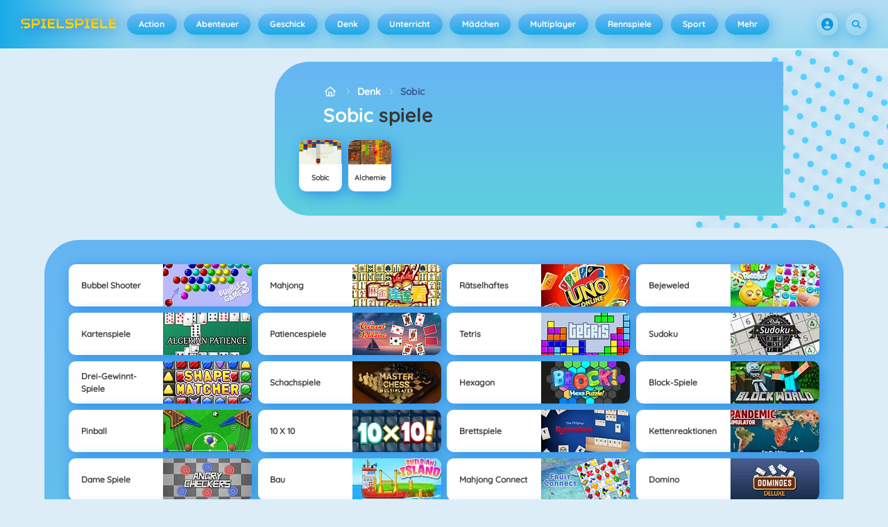

--- FILE ---
content_type: text/html
request_url: https://spielspiele.de/sobic-spiele/
body_size: 126533
content:
<!DOCTYPE HTML>
<html lang="de-DE"><head><meta http-equiv="Content-Type" content="text/html; charset=UTF-8"><title>Spiele die besten Sobic Games gratis online!</title><meta name="robots" content="index, follow"><meta name="description" content="Spiele die besten Sobic spiele bei Spielspiele.de. ✓ Gratis ✓ Vollbildmodus ✓ Ohne Registrierung ✓ Ohne Download. Viel Spaß!"><meta name="creationdatetime" content="2026-01-21T03:39:57.506106Z"><meta name="content-language" content="de"><meta name="author" content="Azerion"><meta name="viewport" content="width=device-width, initial-scale=1"><meta property="fb:app_id" content="182910601728462"><meta property="og:locale" content="de_DE"><meta property="og:type" content="website"><meta property="og:title" content="Spiele die besten Sobic Games gratis online!"><meta property="og:description" content="Spiele die besten Sobic spiele bei Spielspiele.de. ✓ Gratis ✓ Vollbildmodus ✓ Ohne Registrierung ✓ Ohne Download. Viel Spaß!"><meta property="og:url" content="https://spielspiele.de/sobic-spiele/"><meta property="og:site_name" content="Spielspiele.de"><meta property="og:image" content="https://static.spielspiele.de/6/50866/33337/1200x630/sobic.webp"><meta property="og:image:width" content="1200"><meta property="og:image:height" content="630"><meta name="twitter:site" content="@spele_nl"><meta name="twitter:creator" content="@spele_nl"><meta name="twitter:title" content="Spiele die besten Sobic Games gratis online!"><meta name="twitter:description" content="Spiele die besten Sobic spiele bei Spielspiele.de. ✓ Gratis ✓ Vollbildmodus ✓ Ohne Registrierung ✓ Ohne Download. Viel Spaß!"><meta name="twitter:card" content="summary_large_image"><meta name="twitter:image" content="https://static.spielspiele.de/6/50866/33337/1200x630/sobic.webp"><meta name="msapplication-tap-highlight" content="no"><meta name="msapplication-TileColor" content="#67b5f4"><meta name="msapplication-TileImage" content="/favicons/mstile-144x144.png"><meta name="mobile-web-app-capable" content="yes"><meta name="application-name" content=""><meta name="theme-color" content="#67b5f4"><meta name="apple-mobile-web-app-capable" content="yes"><meta name="apple-mobile-web-app-status-bar-style" content="#67b5f4"><meta name="apple-mobile-web-app-title" content=""><link rel="preload" href="/fonts/quicksand-v21-latin-500.woff2" crossorigin="anonymous" as="font" type="font/woff2"><link rel="preload" href="/fonts/quicksand-v21-latin-700.woff2" crossorigin="anonymous" as="font" type="font/woff2"><style type="text/css">.button,.input,.pagination-ellipsis,.pagination-link,.pagination-next,.pagination-previous,.textarea{align-items:center;-moz-appearance:none;-webkit-appearance:none;border:2px solid #0000;border-radius:4px;box-shadow:none;display:inline-flex;font-size:.875rem;height:2.5em;justify-content:flex-start;line-height:1.5;padding:calc(.5em - 2px) calc(.75em - 2px);position:relative;vertical-align:top}.button:active,.input:active,.is-active.button,.is-active.input,.is-active.pagination-ellipsis,.is-active.pagination-link,.is-active.pagination-next,.is-active.pagination-previous,.is-active.textarea,.pagination-ellipsis:active,.pagination-link:active,.pagination-next:active,.pagination-previous:active,.textarea:active{outline:none}[disabled].button,[disabled].input,[disabled].pagination-ellipsis,[disabled].pagination-link,[disabled].pagination-next,[disabled].pagination-previous,[disabled].textarea,fieldset[disabled] .button,fieldset[disabled] .input,fieldset[disabled] .pagination-ellipsis,fieldset[disabled] .pagination-link,fieldset[disabled] .pagination-next,fieldset[disabled] .pagination-previous,fieldset[disabled] .textarea{cursor:not-allowed}.button,.is-unselectable,.pagination-ellipsis,.pagination-link,.pagination-next,.pagination-previous{-webkit-touch-callout:none;-webkit-user-select:none;user-select:none}.navbar-link:not(.is-arrowless):after{border:3px solid #0000;border-radius:2px;border-right:0;border-top:0;content:" ";display:block;height:.625em;margin-top:-.4375em;pointer-events:none;position:absolute;top:50%;transform:rotate(-45deg);transform-origin:center;width:.625em}.block:not(:last-child),.content:not(:last-child),.pagination:not(:last-child),.subtitle:not(:last-child),.title:not(:last-child){margin-bottom:1.5rem}.delete{-webkit-touch-callout:none;-moz-appearance:none;-webkit-appearance:none;background-color:#0a0a0a33;border:none;border-radius:9999px;cursor:pointer;display:inline-block;flex-grow:0;flex-shrink:0;font-size:0;height:20px;max-height:20px;max-width:20px;min-height:20px;min-width:20px;outline:none;pointer-events:auto;position:relative;-webkit-user-select:none;user-select:none;vertical-align:top;width:20px}.delete:after,.delete:before{background-color:#fff;content:"";display:block;left:50%;position:absolute;top:50%;transform:translateX(-50%) translateY(-50%) rotate(45deg);transform-origin:center center}.delete:before{height:2px;width:50%}.delete:after{height:50%;width:2px}.delete:focus,.delete:hover{background-color:#0a0a0a4d}.delete:active{background-color:#0a0a0a66}.is-small.delete{height:16px;max-height:16px;max-width:16px;min-height:16px;min-width:16px;width:16px}.is-medium.delete{height:24px;max-height:24px;max-width:24px;min-height:24px;min-width:24px;width:24px}.is-large.delete{height:32px;max-height:32px;max-width:32px;min-height:32px;min-width:32px;width:32px}.button.is-loading:after,.control.is-loading:after,.loader{animation:spinAround .5s linear infinite;border-color:#0000 #0000 #dbdbdb #dbdbdb;border-radius:9999px;border-style:solid;border-width:2px;content:"";display:block;height:1em;position:relative;width:1em}.image.is-16by9 .has-ratio,.image.is-16by9 img,.image.is-1by1 .has-ratio,.image.is-1by1 img,.image.is-1by2 .has-ratio,.image.is-1by2 img,.image.is-1by3 .has-ratio,.image.is-1by3 img,.image.is-2by1 .has-ratio,.image.is-2by1 img,.image.is-2by3 .has-ratio,.image.is-2by3 img,.image.is-3by1 .has-ratio,.image.is-3by1 img,.image.is-3by2 .has-ratio,.image.is-3by2 img,.image.is-3by4 .has-ratio,.image.is-3by4 img,.image.is-3by5 .has-ratio,.image.is-3by5 img,.image.is-4by3 .has-ratio,.image.is-4by3 img,.image.is-4by5 .has-ratio,.image.is-4by5 img,.image.is-5by3 .has-ratio,.image.is-5by3 img,.image.is-5by4 .has-ratio,.image.is-5by4 img,.image.is-9by16 .has-ratio,.image.is-9by16 img,.image.is-square .has-ratio,.image.is-square img,.is-overlay{bottom:0;left:0;position:absolute;right:0;top:0}.navbar-burger{color:currentColor;font-family:inherit;font-size:1em;margin:0;padding:0}@keyframes spinAround{0%{transform:rotate(0deg)}to{transform:rotate(359deg)}}@keyframes opacityCycleV1{0%{opacity:0}20%{opacity:1}40%{opacity:0}60%{opacity:0}80%{opacity:0}to{opacity:0}}@keyframes opacityCycleV2{0%{opacity:0}25%{opacity:0}50%{opacity:1}75%{opacity:0}to{opacity:0}}@keyframes ping{0%{opacity:1;transform:scale(1)}to{opacity:0;transform:scale(1.5)}}@keyframes pulse{0%{transform:scale(1)}50%{transform:scale(1.2)}to{transform:scale(1)}}/*! minireset.css v0.0.6 | MIT License | github.com/jgthms/minireset.css */blockquote,body,dd,dl,dt,fieldset,figure,h1,h2,h3,h4,h5,h6,hr,html,iframe,legend,li,ol,p,pre,textarea,ul{margin:0;padding:0}h1,h2,h3,h4,h5,h6{font-size:100%;font-weight:400}ul{list-style:none}button,input,select,textarea{margin:0}html{box-sizing:border-box}*,:after,:before{box-sizing:inherit}img,video{height:auto;max-width:100%}iframe{border:0}table{border-collapse:collapse;border-spacing:0}td,th{padding:0}td:not([align]),th:not([align]){text-align:inherit}html{-moz-osx-font-smoothing:grayscale;-webkit-font-smoothing:antialiased;-webkit-text-size-adjust:100%;text-size-adjust:100%;background-color:#dcedf7;font-size:14px;min-width:300px;overflow-x:hidden;overflow-y:scroll;text-rendering:optimizeLegibility}article,aside,figure,footer,header,hgroup,section{display:block}body,button,input,optgroup,select,textarea{font-family:Quicksand500,BlinkMacSystemFont,-apple-system,Segoe UI,Roboto,Oxygen,Ubuntu,Cantarell,Fira Sans,Droid Sans,Helvetica Neue,Helvetica,Arial,ui-sans-serif,sans-serif}code,pre{-moz-osx-font-smoothing:auto;-webkit-font-smoothing:auto;font-family:ui-monospace,monospace}body{color:#3a5a95;font-size:1em;font-weight:400;line-height:1.5}a{color:#5392e5;cursor:pointer;text-decoration:none}a strong{color:currentColor}a:hover{color:#3a5a95}code{color:#af0e14;font-size:.875em;font-weight:400;padding:.25em .5em}code,hr{background-color:#f5f5f5}hr{border:none;display:block;height:2px;margin:1.5rem 0}img{height:auto;max-width:100%}input[type=checkbox],input[type=radio]{vertical-align:initial}small{font-size:.875em}span{font-style:inherit;font-weight:inherit}strong{color:#363636;font-weight:700}fieldset{border:none}pre{-webkit-overflow-scrolling:touch;word-wrap:normal;background-color:#f5f5f5;color:#4a4a4a;font-size:.875em;overflow-x:auto;padding:1.25rem 1.5rem;white-space:pre}pre code{background-color:#0000;color:currentColor;font-size:1em;padding:0}table td,table th{vertical-align:top}table td:not([align]),table th:not([align]){text-align:inherit}table th{color:#363636}@font-face{font-display:swap;font-family:Quicksand500;font-style:normal;font-weight:500;src:local(""),url(/fonts/quicksand-v21-latin-500.woff2) format("woff2"),url(/fonts/quicksand-v21-latin-500.woff) format("woff")}@font-face{font-display:swap;font-family:Quicksand700;font-style:normal;font-weight:700;src:local(""),url(/fonts/quicksand-v21-latin-700.woff2) format("woff2"),url(/fonts/quicksand-v21-latin-700.woff) format("woff")}html{height:100%}@media screen and (min-width:1744px){html{font-size:16px}}body{display:flex;flex-direction:column;min-height:100%}@media screen and (min-width:1536px){body{background-attachment:fixed;background-color:#dcedf7;background-image:linear-gradient(#dcedf7 10%,#0000 30%),url(/4f7a6c58e679de48ebee.webp),url(/344fc29cf16a458fb823.webp);background-position:top,0 0,100% 0;background-repeat:repeat-y}}@media screen and (min-width:2048px){body{background-image:linear-gradient(#dcedf7 10%,#0000 30%),url(/22b4bcb0f4a0908edafc.webp),url(/31b79633b8ec8ccd90be.webp)}}@media screen and (min-width:2160px){body{background-image:linear-gradient(#dcedf7 10%,#0000 30%),url(/8ebdd9ac498d709d0792.webp),url(/e267797468a46883e762.webp)}}@media screen and (min-width:2880px){body{background-image:linear-gradient(#dcedf7 10%,#0000 30%),url(/4ffc674b56ac9caa0c4e.webp),url(/31d6cfe0d16ae931b73c.webp)}}a,button,input,select,textarea{-webkit-tap-highlight-color:rgba(0,0,0,0);outline:none}a:active,a:focus,a:focus-within{color:#fd0}@media screen and (min-width:1024px){a.has-hover{position:relative}a.has-hover:before{background-color:#3a5a95;bottom:-2px;content:"";height:2px;left:0;position:absolute;width:0;will-change:width}a.has-hover:hover:before{transition:width 86ms cubic-bezier(.55,.085,.68,.53);width:100%}}.button{background-color:#67b5f40d;border-color:#67b5f44d;border-width:2px;color:#5392e5;cursor:pointer;font-family:Quicksand700,BlinkMacSystemFont,-apple-system,Segoe UI,Roboto,Oxygen,Ubuntu,Cantarell,Fira Sans,Droid Sans,Helvetica Neue,Helvetica,Arial,ui-sans-serif,sans-serif;justify-content:center;padding:calc(1.75em - 2px) 1.75em;text-align:center;white-space:nowrap}.button strong{color:inherit}.button .icon,.button .icon.is-large,.button .icon.is-medium,.button .icon.is-small{height:1.5em;width:1.5em}.button .icon:first-child:not(:last-child){margin-left:calc(-.875em - 2px);margin-right:.4375em}.button .icon:last-child:not(:first-child){margin-left:.4375em;margin-right:calc(-.875em - 2px)}.button .icon:first-child:last-child{margin-left:calc(-.875em - 2px);margin-right:calc(-.875em - 2px)}.button.is-hovered,.button:hover{border-color:#fff;color:#4a4a4a}.button.is-focused,.button:focus{border-color:#fd0;color:#fd0}.button.is-focused:not(:active),.button:focus:not(:active){box-shadow:0 0 0 .125em #5392e540}.button.is-active,.button:active{border-color:#fff;color:#4a4a4a}.button.is-text{background-color:#0000;border-color:#0000;color:#4a4a4a;text-decoration:underline}.button.is-text.is-focused,.button.is-text.is-hovered,.button.is-text:focus,.button.is-text:hover{background-color:#f5f5f5;color:#363636}.button.is-text.is-active,.button.is-text:active{background-color:#e8e8e8;color:#363636}.button.is-text[disabled],fieldset[disabled] .button.is-text{background-color:#0000;border-color:#0000;box-shadow:none}.button.is-ghost{background:none;border-color:#0000;color:#5392e5;text-decoration:none}.button.is-ghost.is-hovered,.button.is-ghost:hover{color:#5392e5;text-decoration:underline}.button.is-white{background-color:#fff;border-color:#0000;color:#0a0a0a}.button.is-white.is-hovered,.button.is-white:hover{background-color:#f9f9f9;border-color:#0000;color:#0a0a0a}.button.is-white.is-focused,.button.is-white:focus{border-color:#0000;color:#0a0a0a}.button.is-white.is-focused:not(:active),.button.is-white:focus:not(:active){box-shadow:0 0 0 .125em #ffffff40}.button.is-white.is-active,.button.is-white:active{background-color:#f2f2f2;border-color:#0000;color:#0a0a0a}.button.is-white[disabled],fieldset[disabled] .button.is-white{background-color:#fff;border-color:#fff;box-shadow:none}.button.is-white.is-inverted{background-color:#0a0a0a;color:#fff}.button.is-white.is-inverted.is-hovered,.button.is-white.is-inverted:hover{background-color:#000}.button.is-white.is-inverted[disabled],fieldset[disabled] .button.is-white.is-inverted{background-color:#0a0a0a;border-color:#0000;box-shadow:none;color:#fff}.button.is-white.is-loading:after{border-color:#0000 #0000 #0a0a0a #0a0a0a!important}.button.is-white.is-outlined{background-color:#0000;border-color:#fff;color:#fff}.button.is-white.is-outlined.is-focused,.button.is-white.is-outlined.is-hovered,.button.is-white.is-outlined:focus,.button.is-white.is-outlined:hover{background-color:#fff;border-color:#fff;color:#0a0a0a}.button.is-white.is-outlined.is-loading:after{border-color:#0000 #0000 #fff #fff!important}.button.is-white.is-outlined.is-loading.is-focused:after,.button.is-white.is-outlined.is-loading.is-hovered:after,.button.is-white.is-outlined.is-loading:focus:after,.button.is-white.is-outlined.is-loading:hover:after{border-color:#0000 #0000 #0a0a0a #0a0a0a!important}.button.is-white.is-outlined[disabled],fieldset[disabled] .button.is-white.is-outlined{background-color:#0000;border-color:#fff;box-shadow:none;color:#fff}.button.is-white.is-inverted.is-outlined{background-color:#0000;border-color:#0a0a0a;color:#0a0a0a}.button.is-white.is-inverted.is-outlined.is-focused,.button.is-white.is-inverted.is-outlined.is-hovered,.button.is-white.is-inverted.is-outlined:focus,.button.is-white.is-inverted.is-outlined:hover{background-color:#0a0a0a;color:#fff}.button.is-white.is-inverted.is-outlined.is-loading.is-focused:after,.button.is-white.is-inverted.is-outlined.is-loading.is-hovered:after,.button.is-white.is-inverted.is-outlined.is-loading:focus:after,.button.is-white.is-inverted.is-outlined.is-loading:hover:after{border-color:#0000 #0000 #fff #fff!important}.button.is-white.is-inverted.is-outlined[disabled],fieldset[disabled] .button.is-white.is-inverted.is-outlined{background-color:#0000;border-color:#0a0a0a;box-shadow:none;color:#0a0a0a}.button.is-black{background-color:#0a0a0a;border-color:#0000;color:#fff}.button.is-black.is-hovered,.button.is-black:hover{background-color:#040404;border-color:#0000;color:#fff}.button.is-black.is-focused,.button.is-black:focus{border-color:#0000;color:#fff}.button.is-black.is-focused:not(:active),.button.is-black:focus:not(:active){box-shadow:0 0 0 .125em #0a0a0a40}.button.is-black.is-active,.button.is-black:active{background-color:#000;border-color:#0000;color:#fff}.button.is-black[disabled],fieldset[disabled] .button.is-black{background-color:#0a0a0a;border-color:#0a0a0a;box-shadow:none}.button.is-black.is-inverted{background-color:#fff;color:#0a0a0a}.button.is-black.is-inverted.is-hovered,.button.is-black.is-inverted:hover{background-color:#f2f2f2}.button.is-black.is-inverted[disabled],fieldset[disabled] .button.is-black.is-inverted{background-color:#fff;border-color:#0000;box-shadow:none;color:#0a0a0a}.button.is-black.is-loading:after{border-color:#0000 #0000 #fff #fff!important}.button.is-black.is-outlined{background-color:#0000;border-color:#0a0a0a;color:#0a0a0a}.button.is-black.is-outlined.is-focused,.button.is-black.is-outlined.is-hovered,.button.is-black.is-outlined:focus,.button.is-black.is-outlined:hover{background-color:#0a0a0a;border-color:#0a0a0a;color:#fff}.button.is-black.is-outlined.is-loading:after{border-color:#0000 #0000 #0a0a0a #0a0a0a!important}.button.is-black.is-outlined.is-loading.is-focused:after,.button.is-black.is-outlined.is-loading.is-hovered:after,.button.is-black.is-outlined.is-loading:focus:after,.button.is-black.is-outlined.is-loading:hover:after{border-color:#0000 #0000 #fff #fff!important}.button.is-black.is-outlined[disabled],fieldset[disabled] .button.is-black.is-outlined{background-color:#0000;border-color:#0a0a0a;box-shadow:none;color:#0a0a0a}.button.is-black.is-inverted.is-outlined{background-color:#0000;border-color:#fff;color:#fff}.button.is-black.is-inverted.is-outlined.is-focused,.button.is-black.is-inverted.is-outlined.is-hovered,.button.is-black.is-inverted.is-outlined:focus,.button.is-black.is-inverted.is-outlined:hover{background-color:#fff;color:#0a0a0a}.button.is-black.is-inverted.is-outlined.is-loading.is-focused:after,.button.is-black.is-inverted.is-outlined.is-loading.is-hovered:after,.button.is-black.is-inverted.is-outlined.is-loading:focus:after,.button.is-black.is-inverted.is-outlined.is-loading:hover:after{border-color:#0000 #0000 #0a0a0a #0a0a0a!important}.button.is-black.is-inverted.is-outlined[disabled],fieldset[disabled] .button.is-black.is-inverted.is-outlined{background-color:#0000;border-color:#fff;box-shadow:none;color:#fff}.button.is-light{background-color:#f5f5f5;border-color:#0000;color:#000000b3}.button.is-light.is-hovered,.button.is-light:hover{background-color:#eee;border-color:#0000;color:#000000b3}.button.is-light.is-focused,.button.is-light:focus{border-color:#0000;color:#000000b3}.button.is-light.is-focused:not(:active),.button.is-light:focus:not(:active){box-shadow:0 0 0 .125em #f5f5f540}.button.is-light.is-active,.button.is-light:active{background-color:#e8e8e8;border-color:#0000;color:#000000b3}.button.is-light[disabled],fieldset[disabled] .button.is-light{background-color:#f5f5f5;border-color:#f5f5f5;box-shadow:none}.button.is-light.is-inverted{color:#f5f5f5}.button.is-light.is-inverted,.button.is-light.is-inverted.is-hovered,.button.is-light.is-inverted:hover{background-color:#000000b3}.button.is-light.is-inverted[disabled],fieldset[disabled] .button.is-light.is-inverted{background-color:#000000b3;border-color:#0000;box-shadow:none;color:#f5f5f5}.button.is-light.is-loading:after{border-color:#0000 #0000 #000000b3 #000000b3!important}.button.is-light.is-outlined{background-color:#0000;border-color:#f5f5f5;color:#f5f5f5}.button.is-light.is-outlined.is-focused,.button.is-light.is-outlined.is-hovered,.button.is-light.is-outlined:focus,.button.is-light.is-outlined:hover{background-color:#f5f5f5;border-color:#f5f5f5;color:#000000b3}.button.is-light.is-outlined.is-loading:after{border-color:#0000 #0000 #f5f5f5 #f5f5f5!important}.button.is-light.is-outlined.is-loading.is-focused:after,.button.is-light.is-outlined.is-loading.is-hovered:after,.button.is-light.is-outlined.is-loading:focus:after,.button.is-light.is-outlined.is-loading:hover:after{border-color:#0000 #0000 #000000b3 #000000b3!important}.button.is-light.is-outlined[disabled],fieldset[disabled] .button.is-light.is-outlined{background-color:#0000;border-color:#f5f5f5;box-shadow:none;color:#f5f5f5}.button.is-light.is-inverted.is-outlined{background-color:#0000;border-color:#000000b3;color:#000000b3}.button.is-light.is-inverted.is-outlined.is-focused,.button.is-light.is-inverted.is-outlined.is-hovered,.button.is-light.is-inverted.is-outlined:focus,.button.is-light.is-inverted.is-outlined:hover{background-color:#000000b3;color:#f5f5f5}.button.is-light.is-inverted.is-outlined.is-loading.is-focused:after,.button.is-light.is-inverted.is-outlined.is-loading.is-hovered:after,.button.is-light.is-inverted.is-outlined.is-loading:focus:after,.button.is-light.is-inverted.is-outlined.is-loading:hover:after{border-color:#0000 #0000 #f5f5f5 #f5f5f5!important}.button.is-light.is-inverted.is-outlined[disabled],fieldset[disabled] .button.is-light.is-inverted.is-outlined{background-color:#0000;border-color:#000000b3;box-shadow:none;color:#000000b3}.button.is-dark{background-color:#363636;border-color:#0000;color:#fff}.button.is-dark.is-hovered,.button.is-dark:hover{background-color:#2f2f2f;border-color:#0000;color:#fff}.button.is-dark.is-focused,.button.is-dark:focus{border-color:#0000;color:#fff}.button.is-dark.is-focused:not(:active),.button.is-dark:focus:not(:active){box-shadow:0 0 0 .125em #36363640}.button.is-dark.is-active,.button.is-dark:active{background-color:#292929;border-color:#0000;color:#fff}.button.is-dark[disabled],fieldset[disabled] .button.is-dark{background-color:#363636;border-color:#363636;box-shadow:none}.button.is-dark.is-inverted{background-color:#fff;color:#363636}.button.is-dark.is-inverted.is-hovered,.button.is-dark.is-inverted:hover{background-color:#f2f2f2}.button.is-dark.is-inverted[disabled],fieldset[disabled] .button.is-dark.is-inverted{background-color:#fff;border-color:#0000;box-shadow:none;color:#363636}.button.is-dark.is-loading:after{border-color:#0000 #0000 #fff #fff!important}.button.is-dark.is-outlined{background-color:#0000;border-color:#363636;color:#363636}.button.is-dark.is-outlined.is-focused,.button.is-dark.is-outlined.is-hovered,.button.is-dark.is-outlined:focus,.button.is-dark.is-outlined:hover{background-color:#363636;border-color:#363636;color:#fff}.button.is-dark.is-outlined.is-loading:after{border-color:#0000 #0000 #363636 #363636!important}.button.is-dark.is-outlined.is-loading.is-focused:after,.button.is-dark.is-outlined.is-loading.is-hovered:after,.button.is-dark.is-outlined.is-loading:focus:after,.button.is-dark.is-outlined.is-loading:hover:after{border-color:#0000 #0000 #fff #fff!important}.button.is-dark.is-outlined[disabled],fieldset[disabled] .button.is-dark.is-outlined{background-color:#0000;border-color:#363636;box-shadow:none;color:#363636}.button.is-dark.is-inverted.is-outlined{background-color:#0000;border-color:#fff;color:#fff}.button.is-dark.is-inverted.is-outlined.is-focused,.button.is-dark.is-inverted.is-outlined.is-hovered,.button.is-dark.is-inverted.is-outlined:focus,.button.is-dark.is-inverted.is-outlined:hover{background-color:#fff;color:#363636}.button.is-dark.is-inverted.is-outlined.is-loading.is-focused:after,.button.is-dark.is-inverted.is-outlined.is-loading.is-hovered:after,.button.is-dark.is-inverted.is-outlined.is-loading:focus:after,.button.is-dark.is-inverted.is-outlined.is-loading:hover:after{border-color:#0000 #0000 #363636 #363636!important}.button.is-dark.is-inverted.is-outlined[disabled],fieldset[disabled] .button.is-dark.is-inverted.is-outlined{background-color:#0000;border-color:#fff;box-shadow:none;color:#fff}.button.is-primary{background-color:#19abe6;border-color:#0000;color:#fff}.button.is-primary.is-hovered,.button.is-primary:hover{background-color:#18a2db;border-color:#0000;color:#fff}.button.is-primary.is-focused,.button.is-primary:focus{border-color:#0000;color:#fff}.button.is-primary.is-focused:not(:active),.button.is-primary:focus:not(:active){box-shadow:0 0 0 .125em #19abe640}.button.is-primary.is-active,.button.is-primary:active{background-color:#179acf;border-color:#0000;color:#fff}.button.is-primary[disabled],fieldset[disabled] .button.is-primary{background-color:#19abe6;border-color:#19abe6;box-shadow:none}.button.is-primary.is-inverted{background-color:#fff;color:#19abe6}.button.is-primary.is-inverted.is-hovered,.button.is-primary.is-inverted:hover{background-color:#f2f2f2}.button.is-primary.is-inverted[disabled],fieldset[disabled] .button.is-primary.is-inverted{background-color:#fff;border-color:#0000;box-shadow:none;color:#19abe6}.button.is-primary.is-loading:after{border-color:#0000 #0000 #fff #fff!important}.button.is-primary.is-outlined{background-color:#0000;border-color:#19abe6;color:#19abe6}.button.is-primary.is-outlined.is-focused,.button.is-primary.is-outlined.is-hovered,.button.is-primary.is-outlined:focus,.button.is-primary.is-outlined:hover{background-color:#19abe6;border-color:#19abe6;color:#fff}.button.is-primary.is-outlined.is-loading:after{border-color:#0000 #0000 #19abe6 #19abe6!important}.button.is-primary.is-outlined.is-loading.is-focused:after,.button.is-primary.is-outlined.is-loading.is-hovered:after,.button.is-primary.is-outlined.is-loading:focus:after,.button.is-primary.is-outlined.is-loading:hover:after{border-color:#0000 #0000 #fff #fff!important}.button.is-primary.is-outlined[disabled],fieldset[disabled] .button.is-primary.is-outlined{background-color:#0000;border-color:#19abe6;box-shadow:none;color:#19abe6}.button.is-primary.is-inverted.is-outlined{background-color:#0000;border-color:#fff;color:#fff}.button.is-primary.is-inverted.is-outlined.is-focused,.button.is-primary.is-inverted.is-outlined.is-hovered,.button.is-primary.is-inverted.is-outlined:focus,.button.is-primary.is-inverted.is-outlined:hover{background-color:#fff;color:#19abe6}.button.is-primary.is-inverted.is-outlined.is-loading.is-focused:after,.button.is-primary.is-inverted.is-outlined.is-loading.is-hovered:after,.button.is-primary.is-inverted.is-outlined.is-loading:focus:after,.button.is-primary.is-inverted.is-outlined.is-loading:hover:after{border-color:#0000 #0000 #19abe6 #19abe6!important}.button.is-primary.is-inverted.is-outlined[disabled],fieldset[disabled] .button.is-primary.is-inverted.is-outlined{background-color:#0000;border-color:#fff;box-shadow:none;color:#fff}.button.is-primary.is-light{background-color:#67b5f4;color:#005fdd}.button.is-primary.is-light.is-hovered,.button.is-primary.is-light:hover{background-color:#5baff3;border-color:#0000;color:#005fdd}.button.is-primary.is-light.is-active,.button.is-primary.is-light:active{background-color:#4fa9f2;border-color:#0000;color:#005fdd}.button.is-link{background-color:#5392e5;border-color:#0000;color:#fff}.button.is-link.is-hovered,.button.is-link:hover{background-color:#488be3;border-color:#0000;color:#fff}.button.is-link.is-focused,.button.is-link:focus{border-color:#0000;color:#fff}.button.is-link.is-focused:not(:active),.button.is-link:focus:not(:active){box-shadow:0 0 0 .125em #5392e540}.button.is-link.is-active,.button.is-link:active{background-color:#3d84e2;border-color:#0000;color:#fff}.button.is-link[disabled],fieldset[disabled] .button.is-link{background-color:#5392e5;border-color:#5392e5;box-shadow:none}.button.is-link.is-inverted{background-color:#fff;color:#5392e5}.button.is-link.is-inverted.is-hovered,.button.is-link.is-inverted:hover{background-color:#f2f2f2}.button.is-link.is-inverted[disabled],fieldset[disabled] .button.is-link.is-inverted{background-color:#fff;border-color:#0000;box-shadow:none;color:#5392e5}.button.is-link.is-loading:after{border-color:#0000 #0000 #fff #fff!important}.button.is-link.is-outlined{background-color:#0000;border-color:#5392e5;color:#5392e5}.button.is-link.is-outlined.is-focused,.button.is-link.is-outlined.is-hovered,.button.is-link.is-outlined:focus,.button.is-link.is-outlined:hover{background-color:#5392e5;border-color:#5392e5;color:#fff}.button.is-link.is-outlined.is-loading:after{border-color:#0000 #0000 #5392e5 #5392e5!important}.button.is-link.is-outlined.is-loading.is-focused:after,.button.is-link.is-outlined.is-loading.is-hovered:after,.button.is-link.is-outlined.is-loading:focus:after,.button.is-link.is-outlined.is-loading:hover:after{border-color:#0000 #0000 #fff #fff!important}.button.is-link.is-outlined[disabled],fieldset[disabled] .button.is-link.is-outlined{background-color:#0000;border-color:#5392e5;box-shadow:none;color:#5392e5}.button.is-link.is-inverted.is-outlined{background-color:#0000;border-color:#fff;color:#fff}.button.is-link.is-inverted.is-outlined.is-focused,.button.is-link.is-inverted.is-outlined.is-hovered,.button.is-link.is-inverted.is-outlined:focus,.button.is-link.is-inverted.is-outlined:hover{background-color:#fff;color:#5392e5}.button.is-link.is-inverted.is-outlined.is-loading.is-focused:after,.button.is-link.is-inverted.is-outlined.is-loading.is-hovered:after,.button.is-link.is-inverted.is-outlined.is-loading:focus:after,.button.is-link.is-inverted.is-outlined.is-loading:hover:after{border-color:#0000 #0000 #5392e5 #5392e5!important}.button.is-link.is-inverted.is-outlined[disabled],fieldset[disabled] .button.is-link.is-inverted.is-outlined{background-color:#0000;border-color:#fff;box-shadow:none;color:#fff}.button.is-link.is-light{background-color:#edf4fc;color:#1a59ad}.button.is-link.is-light.is-hovered,.button.is-link.is-light:hover{background-color:#e2edfb;border-color:#0000;color:#1a59ad}.button.is-link.is-light.is-active,.button.is-link.is-light:active{background-color:#d7e6f9;border-color:#0000;color:#1a59ad}.button.is-info{background-color:#3e8ed0;border-color:#0000;color:#fff}.button.is-info.is-hovered,.button.is-info:hover{background-color:#3488ce;border-color:#0000;color:#fff}.button.is-info.is-focused,.button.is-info:focus{border-color:#0000;color:#fff}.button.is-info.is-focused:not(:active),.button.is-info:focus:not(:active){box-shadow:0 0 0 .125em #3e8ed040}.button.is-info.is-active,.button.is-info:active{background-color:#3082c5;border-color:#0000;color:#fff}.button.is-info[disabled],fieldset[disabled] .button.is-info{background-color:#3e8ed0;border-color:#3e8ed0;box-shadow:none}.button.is-info.is-inverted{background-color:#fff;color:#3e8ed0}.button.is-info.is-inverted.is-hovered,.button.is-info.is-inverted:hover{background-color:#f2f2f2}.button.is-info.is-inverted[disabled],fieldset[disabled] .button.is-info.is-inverted{background-color:#fff;border-color:#0000;box-shadow:none;color:#3e8ed0}.button.is-info.is-loading:after{border-color:#0000 #0000 #fff #fff!important}.button.is-info.is-outlined{background-color:#0000;border-color:#3e8ed0;color:#3e8ed0}.button.is-info.is-outlined.is-focused,.button.is-info.is-outlined.is-hovered,.button.is-info.is-outlined:focus,.button.is-info.is-outlined:hover{background-color:#3e8ed0;border-color:#3e8ed0;color:#fff}.button.is-info.is-outlined.is-loading:after{border-color:#0000 #0000 #3e8ed0 #3e8ed0!important}.button.is-info.is-outlined.is-loading.is-focused:after,.button.is-info.is-outlined.is-loading.is-hovered:after,.button.is-info.is-outlined.is-loading:focus:after,.button.is-info.is-outlined.is-loading:hover:after{border-color:#0000 #0000 #fff #fff!important}.button.is-info.is-outlined[disabled],fieldset[disabled] .button.is-info.is-outlined{background-color:#0000;border-color:#3e8ed0;box-shadow:none;color:#3e8ed0}.button.is-info.is-inverted.is-outlined{background-color:#0000;border-color:#fff;color:#fff}.button.is-info.is-inverted.is-outlined.is-focused,.button.is-info.is-inverted.is-outlined.is-hovered,.button.is-info.is-inverted.is-outlined:focus,.button.is-info.is-inverted.is-outlined:hover{background-color:#fff;color:#3e8ed0}.button.is-info.is-inverted.is-outlined.is-loading.is-focused:after,.button.is-info.is-inverted.is-outlined.is-loading.is-hovered:after,.button.is-info.is-inverted.is-outlined.is-loading:focus:after,.button.is-info.is-inverted.is-outlined.is-loading:hover:after{border-color:#0000 #0000 #3e8ed0 #3e8ed0!important}.button.is-info.is-inverted.is-outlined[disabled],fieldset[disabled] .button.is-info.is-inverted.is-outlined{background-color:#0000;border-color:#fff;box-shadow:none;color:#fff}.button.is-info.is-light{background-color:#eff5fb;color:#296fa8}.button.is-info.is-light.is-hovered,.button.is-info.is-light:hover{background-color:#e4eff9;border-color:#0000;color:#296fa8}.button.is-info.is-light.is-active,.button.is-info.is-light:active{background-color:#dae9f6;border-color:#0000;color:#296fa8}.button.is-success{background-color:#3eb752;border-color:#0000;color:#fff}.button.is-success.is-hovered,.button.is-success:hover{background-color:#3bad4e;border-color:#0000;color:#fff}.button.is-success.is-focused,.button.is-success:focus{border-color:#0000;color:#fff}.button.is-success.is-focused:not(:active),.button.is-success:focus:not(:active){box-shadow:0 0 0 .125em #3eb75240}.button.is-success.is-active,.button.is-success:active{background-color:#38a449;border-color:#0000;color:#fff}.button.is-success[disabled],fieldset[disabled] .button.is-success{background-color:#3eb752;border-color:#3eb752;box-shadow:none}.button.is-success.is-inverted{background-color:#fff;color:#3eb752}.button.is-success.is-inverted.is-hovered,.button.is-success.is-inverted:hover{background-color:#f2f2f2}.button.is-success.is-inverted[disabled],fieldset[disabled] .button.is-success.is-inverted{background-color:#fff;border-color:#0000;box-shadow:none;color:#3eb752}.button.is-success.is-loading:after{border-color:#0000 #0000 #fff #fff!important}.button.is-success.is-outlined{background-color:#0000;border-color:#3eb752;color:#3eb752}.button.is-success.is-outlined.is-focused,.button.is-success.is-outlined.is-hovered,.button.is-success.is-outlined:focus,.button.is-success.is-outlined:hover{background-color:#3eb752;border-color:#3eb752;color:#fff}.button.is-success.is-outlined.is-loading:after{border-color:#0000 #0000 #3eb752 #3eb752!important}.button.is-success.is-outlined.is-loading.is-focused:after,.button.is-success.is-outlined.is-loading.is-hovered:after,.button.is-success.is-outlined.is-loading:focus:after,.button.is-success.is-outlined.is-loading:hover:after{border-color:#0000 #0000 #fff #fff!important}.button.is-success.is-outlined[disabled],fieldset[disabled] .button.is-success.is-outlined{background-color:#0000;border-color:#3eb752;box-shadow:none;color:#3eb752}.button.is-success.is-inverted.is-outlined{background-color:#0000;border-color:#fff;color:#fff}.button.is-success.is-inverted.is-outlined.is-focused,.button.is-success.is-inverted.is-outlined.is-hovered,.button.is-success.is-inverted.is-outlined:focus,.button.is-success.is-inverted.is-outlined:hover{background-color:#fff;color:#3eb752}.button.is-success.is-inverted.is-outlined.is-loading.is-focused:after,.button.is-success.is-inverted.is-outlined.is-loading.is-hovered:after,.button.is-success.is-inverted.is-outlined.is-loading:focus:after,.button.is-success.is-inverted.is-outlined.is-loading:hover:after{border-color:#0000 #0000 #3eb752 #3eb752!important}.button.is-success.is-inverted.is-outlined[disabled],fieldset[disabled] .button.is-success.is-inverted.is-outlined{background-color:#0000;border-color:#fff;box-shadow:none;color:#fff}.button.is-success.is-light{background-color:#f0faf1;color:#2d853c}.button.is-success.is-light.is-hovered,.button.is-success.is-light:hover{background-color:#e6f7e9;border-color:#0000;color:#2d853c}.button.is-success.is-light.is-active,.button.is-success.is-light:active{background-color:#ddf3e0;border-color:#0000;color:#2d853c}.button.is-warning{background-color:#fd0;border-color:#0000;color:#000000b3}.button.is-warning.is-hovered,.button.is-warning:hover{background-color:#f2d200;border-color:#0000;color:#000000b3}.button.is-warning.is-focused,.button.is-warning:focus{border-color:#0000;color:#000000b3}.button.is-warning.is-focused:not(:active),.button.is-warning:focus:not(:active){box-shadow:0 0 0 .125em #ffdd0040}.button.is-warning.is-active,.button.is-warning:active{background-color:#e6c700;border-color:#0000;color:#000000b3}.button.is-warning[disabled],fieldset[disabled] .button.is-warning{background-color:#fd0;border-color:#fd0;box-shadow:none}.button.is-warning.is-inverted{color:#fd0}.button.is-warning.is-inverted,.button.is-warning.is-inverted.is-hovered,.button.is-warning.is-inverted:hover{background-color:#000000b3}.button.is-warning.is-inverted[disabled],fieldset[disabled] .button.is-warning.is-inverted{background-color:#000000b3;border-color:#0000;box-shadow:none;color:#fd0}.button.is-warning.is-loading:after{border-color:#0000 #0000 #000000b3 #000000b3!important}.button.is-warning.is-outlined{background-color:#0000;border-color:#fd0;color:#fd0}.button.is-warning.is-outlined.is-focused,.button.is-warning.is-outlined.is-hovered,.button.is-warning.is-outlined:focus,.button.is-warning.is-outlined:hover{background-color:#fd0;border-color:#fd0;color:#000000b3}.button.is-warning.is-outlined.is-loading:after{border-color:#0000 #0000 #fd0 #fd0!important}.button.is-warning.is-outlined.is-loading.is-focused:after,.button.is-warning.is-outlined.is-loading.is-hovered:after,.button.is-warning.is-outlined.is-loading:focus:after,.button.is-warning.is-outlined.is-loading:hover:after{border-color:#0000 #0000 #000000b3 #000000b3!important}.button.is-warning.is-outlined[disabled],fieldset[disabled] .button.is-warning.is-outlined{background-color:#0000;border-color:#fd0;box-shadow:none;color:#fd0}.button.is-warning.is-inverted.is-outlined{background-color:#0000;border-color:#000000b3;color:#000000b3}.button.is-warning.is-inverted.is-outlined.is-focused,.button.is-warning.is-inverted.is-outlined.is-hovered,.button.is-warning.is-inverted.is-outlined:focus,.button.is-warning.is-inverted.is-outlined:hover{background-color:#000000b3;color:#fd0}.button.is-warning.is-inverted.is-outlined.is-loading.is-focused:after,.button.is-warning.is-inverted.is-outlined.is-loading.is-hovered:after,.button.is-warning.is-inverted.is-outlined.is-loading:focus:after,.button.is-warning.is-inverted.is-outlined.is-loading:hover:after{border-color:#0000 #0000 #fd0 #fd0!important}.button.is-warning.is-inverted.is-outlined[disabled],fieldset[disabled] .button.is-warning.is-inverted.is-outlined{background-color:#0000;border-color:#000000b3;box-shadow:none;color:#000000b3}.button.is-warning.is-light{background-color:#fffceb;color:#948000}.button.is-warning.is-light.is-hovered,.button.is-warning.is-light:hover{background-color:#fffbde;border-color:#0000;color:#948000}.button.is-warning.is-light.is-active,.button.is-warning.is-light:active{background-color:#fff9d1;border-color:#0000;color:#948000}.button.is-danger{background-color:#ed1c24;border-color:#0000;color:#fff}.button.is-danger.is-hovered,.button.is-danger:hover{background-color:#ea131b;border-color:#0000;color:#fff}.button.is-danger.is-focused,.button.is-danger:focus{border-color:#0000;color:#fff}.button.is-danger.is-focused:not(:active),.button.is-danger:focus:not(:active){box-shadow:0 0 0 .125em #ed1c2440}.button.is-danger.is-active,.button.is-danger:active{background-color:#de1219;border-color:#0000;color:#fff}.button.is-danger[disabled],fieldset[disabled] .button.is-danger{background-color:#ed1c24;border-color:#ed1c24;box-shadow:none}.button.is-danger.is-inverted{background-color:#fff;color:#ed1c24}.button.is-danger.is-inverted.is-hovered,.button.is-danger.is-inverted:hover{background-color:#f2f2f2}.button.is-danger.is-inverted[disabled],fieldset[disabled] .button.is-danger.is-inverted{background-color:#fff;border-color:#0000;box-shadow:none;color:#ed1c24}.button.is-danger.is-loading:after{border-color:#0000 #0000 #fff #fff!important}.button.is-danger.is-outlined{background-color:#0000;border-color:#ed1c24;color:#ed1c24}.button.is-danger.is-outlined.is-focused,.button.is-danger.is-outlined.is-hovered,.button.is-danger.is-outlined:focus,.button.is-danger.is-outlined:hover{background-color:#ed1c24;border-color:#ed1c24;color:#fff}.button.is-danger.is-outlined.is-loading:after{border-color:#0000 #0000 #ed1c24 #ed1c24!important}.button.is-danger.is-outlined.is-loading.is-focused:after,.button.is-danger.is-outlined.is-loading.is-hovered:after,.button.is-danger.is-outlined.is-loading:focus:after,.button.is-danger.is-outlined.is-loading:hover:after{border-color:#0000 #0000 #fff #fff!important}.button.is-danger.is-outlined[disabled],fieldset[disabled] .button.is-danger.is-outlined{background-color:#0000;border-color:#ed1c24;box-shadow:none;color:#ed1c24}.button.is-danger.is-inverted.is-outlined{background-color:#0000;border-color:#fff;color:#fff}.button.is-danger.is-inverted.is-outlined.is-focused,.button.is-danger.is-inverted.is-outlined.is-hovered,.button.is-danger.is-inverted.is-outlined:focus,.button.is-danger.is-inverted.is-outlined:hover{background-color:#fff;color:#ed1c24}.button.is-danger.is-inverted.is-outlined.is-loading.is-focused:after,.button.is-danger.is-inverted.is-outlined.is-loading.is-hovered:after,.button.is-danger.is-inverted.is-outlined.is-loading:focus:after,.button.is-danger.is-inverted.is-outlined.is-loading:hover:after{border-color:#0000 #0000 #ed1c24 #ed1c24!important}.button.is-danger.is-inverted.is-outlined[disabled],fieldset[disabled] .button.is-danger.is-inverted.is-outlined{background-color:#0000;border-color:#fff;box-shadow:none;color:#fff}.button.is-danger.is-light{background-color:#feeced;color:#d91119}.button.is-danger.is-light.is-hovered,.button.is-danger.is-light:hover{background-color:#fde0e1;border-color:#0000;color:#d91119}.button.is-danger.is-light.is-active,.button.is-danger.is-light:active{background-color:#fcd4d6;border-color:#0000;color:#d91119}.button.is-small{font-size:.75rem}.button.is-small:not(.is-rounded):not(.button){border-radius:2px}.button.is-normal{font-size:.875rem}.button.is-medium{font-size:1rem}.button.is-large{font-size:1.5rem}.button[disabled],fieldset[disabled] .button{background-color:#fff;border-color:#0a94e4;box-shadow:none;opacity:.5}.button.is-fullwidth{display:flex;width:100%}.button.is-loading{color:#0000!important;pointer-events:none}.button.is-loading:after{left:calc(50% - .5em);position:absolute;position:absolute!important;top:calc(50% - .5em)}.button.is-static{background-color:#f5f5f5;border-color:#0a94e4;box-shadow:none;color:#7a7a7a;pointer-events:none}.button,.button.is-rounded{border-radius:9999px;padding-left:2em;padding-right:2em}.buttons{align-items:center;display:flex;flex-wrap:wrap;justify-content:flex-start}.buttons .button{margin-bottom:.5rem}.buttons .button:not(:last-child):not(.is-fullwidth){margin-right:.5rem}.buttons:last-child{margin-bottom:-.5rem}.buttons:not(:last-child){margin-bottom:1rem}.buttons.are-small .button:not(.is-normal):not(.is-medium):not(.is-large){font-size:.75rem}.buttons.are-small .button:not(.is-normal):not(.is-medium):not(.is-large):not(.is-rounded):not(.button){border-radius:2px}.buttons.are-medium .button:not(.is-small):not(.is-normal):not(.is-large){font-size:1rem}.buttons.are-large .button:not(.is-small):not(.is-normal):not(.is-medium){font-size:1.5rem}.buttons.has-addons .button:not(:first-child){border-bottom-left-radius:0;border-top-left-radius:0}.buttons.has-addons .button:not(:last-child){border-bottom-right-radius:0;border-top-right-radius:0;margin-right:-1px}.buttons.has-addons .button:last-child{margin-right:0}.buttons.has-addons .button.is-hovered,.buttons.has-addons .button:hover{z-index:2}.buttons.has-addons .button.is-active,.buttons.has-addons .button.is-focused,.buttons.has-addons .button.is-selected,.buttons.has-addons .button:active,.buttons.has-addons .button:focus{z-index:3}.buttons.has-addons .button.is-active:hover,.buttons.has-addons .button.is-focused:hover,.buttons.has-addons .button.is-selected:hover,.buttons.has-addons .button:active:hover,.buttons.has-addons .button:focus:hover{z-index:4}.buttons.has-addons .button.is-expanded{flex-grow:1;flex-shrink:1}.buttons.is-centered{justify-content:center}.buttons.is-centered:not(.has-addons) .button:not(.is-fullwidth){margin-left:.25rem;margin-right:.25rem}.buttons.is-right{justify-content:flex-end}.buttons.is-right:not(.has-addons) .button:not(.is-fullwidth){margin-left:.25rem;margin-right:.25rem}@media screen and (max-width:768px){.button.is-responsive.is-small{font-size:.5625rem}.button.is-responsive,.button.is-responsive.is-normal{font-size:.65625rem}.button.is-responsive.is-medium{font-size:.75rem}.button.is-responsive.is-large{font-size:.875rem}}@media screen and (min-width:769px)and (max-width:1023px){.button.is-responsive.is-small{font-size:.65625rem}.button.is-responsive,.button.is-responsive.is-normal{font-size:.75rem}.button.is-responsive.is-medium{font-size:.875rem}.button.is-responsive.is-large{font-size:1rem}}.button:not(.delete){box-shadow:4px 4px 20px 0 #0a94e480}@media screen and (min-width:1024px){.button:not(.delete):before{background:linear-gradient(180deg,#fd0,#ffbe00);border-radius:9999px;box-shadow:inset 0 0 7px 0 #dfb4aa87;content:"";height:100%;left:0;opacity:0;position:absolute;top:1px;transform:scale(0);transform-origin:50% 100%;transition:transform 258ms cubic-bezier(.25,.46,.45,.94),opacity 172ms cubic-bezier(.25,.46,.45,.94);width:100%;will-change:transform;z-index:-1}.button:not(.delete):not([disabled]):hover:before{opacity:1;top:0;transform:scale(1)}}.button:not(.delete).is-active:before,.button:not(.delete):active:before,.button:not(.delete):focus-within:before,.button:not(.delete):focus:before{box-shadow:inset 0 0 7px 0 #e0472487,inset 0 0 7px 0 #00000059}.button:not(.delete).is-primary.is-active:before{transform:translateY(0);transition:transform 86ms cubic-bezier(.55,.085,.68,.53)}.button{box-sizing:border-box;font-weight:700;line-height:1rem;overflow:hidden;position:relative;text-transform:capitalize;z-index:1}.button.is-primary{background:linear-gradient(0deg,#19abe6,#67b5f4 90%)}@media screen and (min-width:1024px){.button.is-primary .is-hovered,.button.is-primary:hover{border:2px solid #fff;color:#4a4a4a}}.button.is-primary.is-active{border:2px solid #0a94e4;color:#4a4a4a}.button.is-square{border-radius:9999px;height:2.25rem;padding:0;width:2.25rem}.button.is-square.is-small{height:1.563rem;width:1.563rem}.button.is-square.is-medium{height:3.125rem;width:3.125rem}.button.is-square.is-large{height:3.75rem;width:3.75rem}.button.is-square .icon.is-medium{font-size:1.25rem;height:2.25rem;width:2.25rem}.button.is-square .icon.is-large{font-size:1.5rem;height:3.125rem;width:3.125rem}.button.is-light{color:#0a94e4}.button[disabled]:hover{color:#5392e5}.buttons .button{margin-bottom:0}.buttons .button:not(:last-child):not(.is-fullwidth){margin-right:.625rem}.buttons:last-child,.buttons:not(:last-child){margin-bottom:0}.container{flex-grow:1;margin:0 auto;position:relative;width:auto}.container.is-fluid{max-width:none!important;padding-left:32px;padding-right:32px;width:100%}@media screen and (min-width:1024px){.container{max-width:960px}}@media screen and (max-width:1215px){.container.is-widescreen:not(.is-max-desktop){max-width:1152px}}@media screen and (max-width:1407px){.container.is-fullhd:not(.is-max-desktop):not(.is-max-widescreen){max-width:1344px}}@media screen and (min-width:1216px){.container:not(.is-max-desktop){max-width:1152px}}@media screen and (min-width:1408px){.container:not(.is-max-desktop):not(.is-max-widescreen){max-width:1344px}}@media screen and (min-width:1744px){.container:not(.is-max-desktop):not(.is-max-widescreen):not(.is-max-fullhd){max-width:1680px}}.content li+li{margin-top:.25em}.content blockquote:not(:last-child),.content dl:not(:last-child),.content ol:not(:last-child),.content p:not(:last-child),.content pre:not(:last-child),.content table:not(:last-child),.content ul:not(:last-child){margin-bottom:1em}.content h1,.content h2,.content h3,.content h4,.content h5,.content h6{color:#3a5a95;font-weight:600;line-height:1.125}.content h1{font-size:2em;margin-bottom:.5em}.content h1:not(:first-child){margin-top:1em}.content h2{font-size:1.75em;margin-bottom:.5714em}.content h2:not(:first-child){margin-top:1.1428em}.content h3{font-size:1.5em;margin-bottom:.6666em}.content h3:not(:first-child){margin-top:1.3333em}.content h4{font-size:1.25em;margin-bottom:.8em}.content h5{font-size:1.125em;margin-bottom:.8888em}.content h6{font-size:1em;margin-bottom:1em}.content blockquote{background-color:#f5f5f5;border-left:5px solid #0a94e4;padding:1.25em 1.5em}.content ol{list-style-position:outside;margin-left:2em;margin-top:1em}.content ol:not([type]){list-style-type:decimal}.content ol:not([type]).is-lower-alpha{list-style-type:lower-alpha}.content ol:not([type]).is-lower-roman{list-style-type:lower-roman}.content ol:not([type]).is-upper-alpha{list-style-type:upper-alpha}.content ol:not([type]).is-upper-roman{list-style-type:upper-roman}.content ul{list-style:disc outside;margin-left:2em;margin-top:1em}.content ul ul{list-style-type:circle;margin-top:.5em}.content ul ul ul{list-style-type:square}.content dd{margin-left:2em}.content figure{margin-left:2em;margin-right:2em;text-align:center}.content figure:not(:first-child){margin-top:2em}.content figure:not(:last-child){margin-bottom:2em}.content figure img{display:inline-block}.content figure figcaption{font-style:italic}.content pre{-webkit-overflow-scrolling:touch;word-wrap:normal;overflow-x:auto;padding:1.25em 1.5em;white-space:pre}.content sub,.content sup{font-size:75%}.content table{width:100%}.content table td,.content table th{border:solid #0a94e4;border-width:0 0 1px;padding:.5em .75em;vertical-align:top}.content table th{color:#363636}.content table th:not([align]){text-align:inherit}.content table thead td,.content table thead th{border-width:0 0 2px;color:#363636}.content table tfoot td,.content table tfoot th{border-width:2px 0 0;color:#363636}.content table tbody tr:last-child td,.content table tbody tr:last-child th{border-bottom-width:0}.content .tabs li+li{margin-top:0}.content.is-small{font-size:.75rem}.content.is-normal{font-size:.875rem}.content.is-medium{font-size:1rem}.content.is-large{font-size:1.5rem}.icon{align-items:center;display:inline-flex;height:1.5rem;justify-content:center;width:1.5rem}.icon.is-small{height:1rem;width:1rem}.icon.is-medium{height:2rem;width:2rem}.icon.is-large{height:3rem;width:3rem}.icon-text .icon:not(:last-child){margin-right:.25em}.icon-text .icon:not(:first-child){margin-left:.25em}div.icon-text{display:flex}.icon-text{align-items:flex-start;color:inherit;display:inline-flex;flex-wrap:wrap;line-height:1.5rem;vertical-align:top}.icon-text .icon{flex-grow:0;flex-shrink:0}.icon-text .icon:not(:last-child){margin-right:.75rem}.icon-text .icon:not(:first-child){margin-left:.75rem}.icon-text div.icon-text{display:flex}.icon svg{vertical-align:-.1rem}.image{display:block;position:relative}.image img{display:block;height:auto;width:100%}.image img.button,.image img.is-rounded{border-radius:9999px}.image.is-fullwidth{width:100%}.image.is-16by9 .has-ratio,.image.is-16by9 img,.image.is-1by1 .has-ratio,.image.is-1by1 img,.image.is-1by2 .has-ratio,.image.is-1by2 img,.image.is-1by3 .has-ratio,.image.is-1by3 img,.image.is-2by1 .has-ratio,.image.is-2by1 img,.image.is-2by3 .has-ratio,.image.is-2by3 img,.image.is-3by1 .has-ratio,.image.is-3by1 img,.image.is-3by2 .has-ratio,.image.is-3by2 img,.image.is-3by4 .has-ratio,.image.is-3by4 img,.image.is-3by5 .has-ratio,.image.is-3by5 img,.image.is-4by3 .has-ratio,.image.is-4by3 img,.image.is-4by5 .has-ratio,.image.is-4by5 img,.image.is-5by3 .has-ratio,.image.is-5by3 img,.image.is-5by4 .has-ratio,.image.is-5by4 img,.image.is-9by16 .has-ratio,.image.is-9by16 img,.image.is-square .has-ratio,.image.is-square img{height:100%;width:100%}.image.is-1by1,.image.is-square{padding-top:100%}.image.is-5by4{padding-top:80%}.image.is-4by3{padding-top:75%}.image.is-3by2{padding-top:66.6666%}.image.is-5by3{padding-top:60%}.image.is-16by9{padding-top:56.25%}.image.is-2by1{padding-top:50%}.image.is-3by1{padding-top:33.3333%}.image.is-4by5{padding-top:125%}.image.is-3by4{padding-top:133.3333%}.image.is-2by3{padding-top:150%}.image.is-3by5{padding-top:166.6666%}.image.is-9by16{padding-top:177.7777%}.image.is-1by2{padding-top:200%}.image.is-1by3{padding-top:300%}.image.is-16x16{height:16px;width:16px}.image.is-24x24{height:24px;width:24px}.image.is-32x32{height:32px;width:32px}.image.is-48x48{height:48px;width:48px}.image.is-64x64{height:64px;width:64px}.image.is-96x96{height:96px;width:96px}.image.is-128x128{height:128px;width:128px}.image{width:100%}.image img{background-color:#fafafa}.image.is-29by11{padding-top:39.4557823129%}.image.is-29by11 img{bottom:0;height:100%;left:0;position:absolute;right:0;top:0;width:100%}.skeleton{background-color:#ffffff80}.skeleton.is-circle{border-radius:100%;height:75%;width:75%}.skeleton.is-text{border-radius:.4375rem;height:.875rem;min-width:1rem;width:75%}.skeleton.is-tile-card{align-items:center;border-radius:10px;display:flex;flex-direction:column;justify-content:flex-start}.skeleton.is-tile-card:after{content:"";height:2.5rem}@media screen and (min-width:1024px){.skeleton.is-tile-card{min-width:8rem}}.subtitle,.title{word-break:break-word}.subtitle em,.subtitle span,.title em,.title span{font-weight:inherit}.subtitle sub,.subtitle sup,.title sub,.title sup{font-size:.75em}.subtitle .tag,.title .tag{vertical-align:middle}.title{color:#363636;font-family:Quicksand700,BlinkMacSystemFont,-apple-system,Segoe UI,Roboto,Oxygen,Ubuntu,Cantarell,Fira Sans,Droid Sans,Helvetica Neue,Helvetica,Arial,ui-sans-serif,sans-serif;font-size:2rem;font-weight:600;line-height:1.125}.title strong{color:inherit;font-weight:inherit}.title:not(.is-spaced)+.subtitle{margin-top:-1.25rem}.title.is-1{font-size:3rem}.title.is-2{font-size:2.5rem}.title.is-3{font-size:2rem}.title.is-4{font-size:1.5rem}.title.is-5{font-size:1rem}.title.is-6{font-size:.875rem}.title.is-7{font-size:.75rem}.title.is-8{font-size:.5rem}.subtitle{color:#4a4a4a;font-family:Quicksand700,BlinkMacSystemFont,-apple-system,Segoe UI,Roboto,Oxygen,Ubuntu,Cantarell,Fira Sans,Droid Sans,Helvetica Neue,Helvetica,Arial,ui-sans-serif,sans-serif;font-size:1rem;font-weight:400;line-height:1.25}.subtitle strong{color:#363636;font-weight:600}.subtitle:not(.is-spaced)+.title{margin-top:-1.25rem}.subtitle.is-1{font-size:3rem}.subtitle.is-2{font-size:2.5rem}.subtitle.is-3{font-size:2rem}.subtitle.is-4{font-size:1.5rem}.subtitle.is-5{font-size:1rem}.subtitle.is-6{font-size:.875rem}.subtitle.is-7{font-size:.75rem}.subtitle.is-8{font-size:.5rem}.title{font-weight:700}.title .icon{display:inline-block;font-size:1rem;transform:translateY(-.05rem)}.heading,.title:first-letter{text-transform:uppercase}.heading{display:block;font-size:11px;letter-spacing:1px;margin-bottom:5px}.number{align-items:center;background-color:#f5f5f5;border-radius:9999px;display:inline-flex;font-size:1rem;height:2em;justify-content:center;margin-right:1.5rem;min-width:2.5em;padding:.25rem .5rem;text-align:center;vertical-align:top}.input,.textarea{background-color:#fff;border-color:#0a94e4;border-radius:9999px;color:#0a94e4}.input::-moz-placeholder,.textarea::-moz-placeholder{color:#0a94e44d}.input::-webkit-input-placeholder,.textarea::-webkit-input-placeholder{color:#0a94e44d}.input:-moz-placeholder,.textarea:-moz-placeholder{color:#0a94e44d}.input:-ms-input-placeholder,.textarea:-ms-input-placeholder{color:#0a94e44d}.input:hover,.is-hovered.input,.is-hovered.textarea,.textarea:hover{border-color:#fff}.input:active,.input:focus,.is-active.input,.is-active.textarea,.is-focused.input,.is-focused.textarea,.textarea:active,.textarea:focus{border-color:#5392e5;box-shadow:4px 4px 20px 0 #19abe6}[disabled].input,[disabled].textarea,fieldset[disabled] .input,fieldset[disabled] .textarea{background-color:#f5f5f5;border-color:#f5f5f5;box-shadow:none;color:#7a7a7a}[disabled].input::-moz-placeholder,[disabled].textarea::-moz-placeholder,fieldset[disabled] .input::-moz-placeholder,fieldset[disabled] .textarea::-moz-placeholder{color:#7a7a7a4d}[disabled].input::-webkit-input-placeholder,[disabled].textarea::-webkit-input-placeholder,fieldset[disabled] .input::-webkit-input-placeholder,fieldset[disabled] .textarea::-webkit-input-placeholder{color:#7a7a7a4d}[disabled].input:-moz-placeholder,[disabled].textarea:-moz-placeholder,fieldset[disabled] .input:-moz-placeholder,fieldset[disabled] .textarea:-moz-placeholder{color:#7a7a7a4d}[disabled].input:-ms-input-placeholder,[disabled].textarea:-ms-input-placeholder,fieldset[disabled] .input:-ms-input-placeholder,fieldset[disabled] .textarea:-ms-input-placeholder{color:#7a7a7a4d}input{font-weight:700}.input,.textarea{box-shadow:4px 4px 20px 0 #0a94e480;max-width:100%;width:100%}[readonly].input,[readonly].textarea{box-shadow:none}.is-white.input,.is-white.textarea{border-color:#fff}.is-white.input:active,.is-white.input:focus,.is-white.is-active.input,.is-white.is-active.textarea,.is-white.is-focused.input,.is-white.is-focused.textarea,.is-white.textarea:active,.is-white.textarea:focus{box-shadow:4px 4px 20px 0 #ffffff40}.is-black.input,.is-black.textarea{border-color:#0a0a0a}.is-black.input:active,.is-black.input:focus,.is-black.is-active.input,.is-black.is-active.textarea,.is-black.is-focused.input,.is-black.is-focused.textarea,.is-black.textarea:active,.is-black.textarea:focus{box-shadow:4px 4px 20px 0 #0a0a0a40}.is-light.input,.is-light.textarea{border-color:#f5f5f5}.is-light.input:active,.is-light.input:focus,.is-light.is-active.input,.is-light.is-active.textarea,.is-light.is-focused.input,.is-light.is-focused.textarea,.is-light.textarea:active,.is-light.textarea:focus{box-shadow:4px 4px 20px 0 #f5f5f540}.is-dark.input,.is-dark.textarea{border-color:#363636}.is-dark.input:active,.is-dark.input:focus,.is-dark.is-active.input,.is-dark.is-active.textarea,.is-dark.is-focused.input,.is-dark.is-focused.textarea,.is-dark.textarea:active,.is-dark.textarea:focus{box-shadow:4px 4px 20px 0 #36363640}.is-primary.input,.is-primary.textarea{border-color:#19abe6}.is-primary.input:active,.is-primary.input:focus,.is-primary.is-active.input,.is-primary.is-active.textarea,.is-primary.is-focused.input,.is-primary.is-focused.textarea,.is-primary.textarea:active,.is-primary.textarea:focus{box-shadow:4px 4px 20px 0 #19abe640}.is-link.input,.is-link.textarea{border-color:#5392e5}.is-link.input:active,.is-link.input:focus,.is-link.is-active.input,.is-link.is-active.textarea,.is-link.is-focused.input,.is-link.is-focused.textarea,.is-link.textarea:active,.is-link.textarea:focus{box-shadow:4px 4px 20px 0 #5392e540}.is-info.input,.is-info.textarea{border-color:#3e8ed0}.is-info.input:active,.is-info.input:focus,.is-info.is-active.input,.is-info.is-active.textarea,.is-info.is-focused.input,.is-info.is-focused.textarea,.is-info.textarea:active,.is-info.textarea:focus{box-shadow:4px 4px 20px 0 #3e8ed040}.is-success.input,.is-success.textarea{border-color:#3eb752}.is-success.input:active,.is-success.input:focus,.is-success.is-active.input,.is-success.is-active.textarea,.is-success.is-focused.input,.is-success.is-focused.textarea,.is-success.textarea:active,.is-success.textarea:focus{box-shadow:4px 4px 20px 0 #3eb75240}.is-warning.input,.is-warning.textarea{border-color:#fd0}.is-warning.input:active,.is-warning.input:focus,.is-warning.is-active.input,.is-warning.is-active.textarea,.is-warning.is-focused.input,.is-warning.is-focused.textarea,.is-warning.textarea:active,.is-warning.textarea:focus{box-shadow:4px 4px 20px 0 #ffdd0040}.is-danger.input,.is-danger.textarea{border-color:#ed1c24}.is-danger.input:active,.is-danger.input:focus,.is-danger.is-active.input,.is-danger.is-active.textarea,.is-danger.is-focused.input,.is-danger.is-focused.textarea,.is-danger.textarea:active,.is-danger.textarea:focus{box-shadow:4px 4px 20px 0 #ed1c2440}.is-small.input,.is-small.textarea{border-radius:2px;font-size:.75rem}.is-medium.input,.is-medium.textarea{font-size:1rem}.is-large.input,.is-large.textarea{font-size:1.5rem}.is-fullwidth.input,.is-fullwidth.textarea{display:block;width:100%}.is-inline.input,.is-inline.textarea{display:inline;width:auto}.input.button,.input.is-rounded{border-radius:9999px;padding-left:calc(1.125em - 2px);padding-right:calc(1.125em - 2px)}.input.is-static{background-color:#0000;border-color:#0000;box-shadow:none;padding-left:0;padding-right:0}.textarea{display:block;max-width:100%;min-width:100%;padding:calc(.75em - 2px);resize:vertical}.textarea:not([rows]){max-height:40em;min-height:8em}.textarea[rows]{height:auto}.textarea.has-fixed-size{resize:none}.label{color:#363636;display:block;font-size:.875rem;font-weight:700}.label:not(:last-child){margin-bottom:.5em}.label.is-small{font-size:.75rem}.label.is-medium{font-size:1rem}.label.is-large{font-size:1.5rem}.help{display:block;font-size:.75rem;margin-top:.25rem}.help.is-white{color:#fff}.help.is-black{color:#0a0a0a}.help.is-light{color:#f5f5f5}.help.is-dark{color:#363636}.help.is-primary{color:#19abe6}.help.is-link{color:#5392e5}.help.is-info{color:#3e8ed0}.help.is-success{color:#3eb752}.help.is-warning{color:#fd0}.help.is-danger{color:#ed1c24}.field:not(:last-child){margin-bottom:.75rem}.field.has-addons{display:flex;justify-content:flex-start}.field.has-addons .control:not(:last-child){margin-right:-1px}.field.has-addons .control:not(:first-child):not(:last-child) .button,.field.has-addons .control:not(:first-child):not(:last-child) .input,.field.has-addons .control:not(:first-child):not(:last-child) .select select{border-radius:0}.field.has-addons .control:first-child:not(:only-child) .button,.field.has-addons .control:first-child:not(:only-child) .input,.field.has-addons .control:first-child:not(:only-child) .select select{border-bottom-right-radius:0;border-top-right-radius:0}.field.has-addons .control:last-child:not(:only-child) .button,.field.has-addons .control:last-child:not(:only-child) .input,.field.has-addons .control:last-child:not(:only-child) .select select{border-bottom-left-radius:0;border-top-left-radius:0}.field.has-addons .control .button:not([disabled]).is-hovered,.field.has-addons .control .button:not([disabled]):hover,.field.has-addons .control .input:not([disabled]).is-hovered,.field.has-addons .control .input:not([disabled]):hover,.field.has-addons .control .select select:not([disabled]).is-hovered,.field.has-addons .control .select select:not([disabled]):hover{z-index:2}.field.has-addons .control .button:not([disabled]).is-active,.field.has-addons .control .button:not([disabled]).is-focused,.field.has-addons .control .button:not([disabled]):active,.field.has-addons .control .button:not([disabled]):focus,.field.has-addons .control .input:not([disabled]).is-active,.field.has-addons .control .input:not([disabled]).is-focused,.field.has-addons .control .input:not([disabled]):active,.field.has-addons .control .input:not([disabled]):focus,.field.has-addons .control .select select:not([disabled]).is-active,.field.has-addons .control .select select:not([disabled]).is-focused,.field.has-addons .control .select select:not([disabled]):active,.field.has-addons .control .select select:not([disabled]):focus{z-index:3}.field.has-addons .control .button:not([disabled]).is-active:hover,.field.has-addons .control .button:not([disabled]).is-focused:hover,.field.has-addons .control .button:not([disabled]):active:hover,.field.has-addons .control .button:not([disabled]):focus:hover,.field.has-addons .control .input:not([disabled]).is-active:hover,.field.has-addons .control .input:not([disabled]).is-focused:hover,.field.has-addons .control .input:not([disabled]):active:hover,.field.has-addons .control .input:not([disabled]):focus:hover,.field.has-addons .control .select select:not([disabled]).is-active:hover,.field.has-addons .control .select select:not([disabled]).is-focused:hover,.field.has-addons .control .select select:not([disabled]):active:hover,.field.has-addons .control .select select:not([disabled]):focus:hover{z-index:4}.field.has-addons .control.is-expanded{flex-grow:1;flex-shrink:1}.field.has-addons.has-addons-centered{justify-content:center}.field.has-addons.has-addons-right{justify-content:flex-end}.field.has-addons.has-addons-fullwidth .control{flex-grow:1;flex-shrink:0}.field.is-grouped{display:flex;justify-content:flex-start}.field.is-grouped>.control{flex-shrink:0}.field.is-grouped>.control:not(:last-child){margin-bottom:0;margin-right:.75rem}.field.is-grouped>.control.is-expanded{flex-grow:1;flex-shrink:1}.field.is-grouped.is-grouped-centered{justify-content:center}.field.is-grouped.is-grouped-right{justify-content:flex-end}.field.is-grouped.is-grouped-multiline{flex-wrap:wrap}.field.is-grouped.is-grouped-multiline>.control:last-child,.field.is-grouped.is-grouped-multiline>.control:not(:last-child){margin-bottom:.75rem}.field.is-grouped.is-grouped-multiline:last-child{margin-bottom:-.75rem}.field.is-grouped.is-grouped-multiline:not(:last-child){margin-bottom:0}@media print,screen and (min-width:700px){.field.is-horizontal{display:flex}}.field-label .label{font-size:inherit}@media screen and (max-width:699px){.field-label{margin-bottom:.5rem}}@media print,screen and (min-width:700px){.field-label{flex-basis:0;flex-grow:1;flex-shrink:0;margin-right:1.5rem;text-align:right}.field-label.is-small{font-size:.75rem;padding-top:.375em}.field-label.is-normal{padding-top:.375em}.field-label.is-medium{font-size:1rem;padding-top:.375em}.field-label.is-large{font-size:1.5rem;padding-top:.375em}}.field-body .field .field{margin-bottom:0}@media print,screen and (min-width:700px){.field-body{display:flex;flex-basis:0;flex-grow:5;flex-shrink:1}.field-body .field{margin-bottom:0}.field-body>.field{flex-shrink:1}.field-body>.field:not(.is-narrow){flex-grow:1}.field-body>.field:not(:last-child){margin-right:.75rem}}.control{box-sizing:border-box;clear:both;font-size:.875rem;position:relative;text-align:inherit}.control.has-icons-left .input:focus~.icon,.control.has-icons-left .select:focus~.icon,.control.has-icons-right .input:focus~.icon,.control.has-icons-right .select:focus~.icon{color:#4a4a4a}.control.has-icons-left .input.is-small~.icon,.control.has-icons-left .select.is-small~.icon,.control.has-icons-right .input.is-small~.icon,.control.has-icons-right .select.is-small~.icon{font-size:.75rem}.control.has-icons-left .input.is-medium~.icon,.control.has-icons-left .select.is-medium~.icon,.control.has-icons-right .input.is-medium~.icon,.control.has-icons-right .select.is-medium~.icon{font-size:1rem}.control.has-icons-left .input.is-large~.icon,.control.has-icons-left .select.is-large~.icon,.control.has-icons-right .input.is-large~.icon,.control.has-icons-right .select.is-large~.icon{font-size:1.5rem}.control.has-icons-left .icon,.control.has-icons-right .icon{color:#0a94e4;height:2.5em;pointer-events:none;position:absolute;top:0;width:2.5em;z-index:4}.control.has-icons-left .input,.control.has-icons-left .select select{padding-left:2.5em}.control.has-icons-left .icon.is-left{left:0}.control.has-icons-right .input,.control.has-icons-right .select select{padding-right:2.5em}.control.has-icons-right .icon.is-right{right:0}.control.is-loading:after{position:absolute!important;right:.625em;top:.625em;z-index:4}.control.is-loading.is-small:after{font-size:.75rem}.control.is-loading.is-medium:after{font-size:1rem}.control.is-loading.is-large:after{font-size:1.5rem}.field:not(:last-child){margin-bottom:unset}.field:not(:last-child) .control:last-of-type .button{padding-right:1.25rem}.field:not(:last-child) .control:last-of-type .button:before{border-radius:0 9999px 9999px 0}.control.is-loading:after{top:.725rem}.control.is-loading input[type=search]::-webkit-search-cancel-button,.control.is-loading input[type=search]::-webkit-search-decoration{-webkit-appearance:none;appearance:none}.badge{border-radius:9999px;color:#fff;display:block;font-size:.65rem;font-weight:700;height:auto;left:50%;padding:0 .65rem;position:absolute;text-transform:uppercase;transform:translate(-50%,-.5rem);white-space:nowrap;width:auto;z-index:1}.badge.is-best{background-color:#1ec2e5}.badge.is-hot{background-color:#ed1c24}.badge.is-new{background-color:#3eb752}.badge.is-not-mobile{background:#4a4a4a;display:none}.breadcrumb{align-items:center;display:flex;font-weight:700;margin:0 0 .625rem;max-width:100%;overflow-x:auto;white-space:nowrap}@media screen and (min-width:1024px){.breadcrumb.game-page{margin:0}}.breadcrumb a,.breadcrumb label{color:#3a5a95;display:flex;margin:0 1rem;text-transform:capitalize}.breadcrumb ul{align-items:flex-start;display:flex;flex-wrap:nowrap;justify-content:flex-start;margin:.625rem 0}.breadcrumb li{align-items:center;display:flex;justify-content:center;position:relative}.breadcrumb li>.icon{color:#a4d2ea;font-size:.7rem;left:-.7rem;position:absolute;top:0}.breadcrumb li.is-active a{color:#4a4a4a}.breadcrumb li.is-active a:active{color:#fd0}.breadcrumb li.is-active a.has-hover:before{background-color:#4a4a4a}.breadcrumb li.is-active a.has-hover:active:before{background-color:#fd0}.breadcrumb li:not(.is-active) a:active{color:#5392e5}.breadcrumb li:not(.is-active) a.has-hover:before{background-color:#19abe6}.breadcrumb li:not(.is-active) a.has-hover:active:before{background-color:#5392e5}.breadcrumb li:not(.is-active):first-child a{margin-left:0;padding-left:0}.breadcrumb li:not(.is-active):first-child a:before{left:0}.breadcrumb.is-inverted a{color:#fff}.breadcrumb.is-inverted li:not(.is-active) a:active{color:#fd0}.breadcrumb.is-inverted li:not(.is-active) a.has-hover:before{background-color:#fff}.breadcrumb.is-inverted li:not(.is-active) a.has-hover:active:before{background-color:#fd0}.navbar{min-height:5rem;position:relative;z-index:30}.navbar.is-white{background-color:#fff;color:#0a0a0a}.navbar.is-white .navbar-brand .navbar-link,.navbar.is-white .navbar-brand>.navbar-item{color:#0a0a0a}.navbar.is-white .navbar-brand .navbar-link.is-active,.navbar.is-white .navbar-brand .navbar-link:focus,.navbar.is-white .navbar-brand .navbar-link:hover,.navbar.is-white .navbar-brand>a.navbar-item.is-active,.navbar.is-white .navbar-brand>a.navbar-item:focus,.navbar.is-white .navbar-brand>a.navbar-item:hover{background-color:#f2f2f2;color:#0a0a0a}.navbar.is-white .navbar-brand .navbar-link:after{border-color:#0a0a0a}.navbar.is-white .navbar-burger{color:#0a0a0a}@media screen and (min-width:1200px){.navbar.is-white .navbar-end .navbar-link,.navbar.is-white .navbar-end>.navbar-item,.navbar.is-white .navbar-start .navbar-link,.navbar.is-white .navbar-start>.navbar-item{color:#0a0a0a}.navbar.is-white .navbar-end .navbar-link.is-active,.navbar.is-white .navbar-end .navbar-link:focus,.navbar.is-white .navbar-end .navbar-link:hover,.navbar.is-white .navbar-end>a.navbar-item.is-active,.navbar.is-white .navbar-end>a.navbar-item:focus,.navbar.is-white .navbar-end>a.navbar-item:hover,.navbar.is-white .navbar-start .navbar-link.is-active,.navbar.is-white .navbar-start .navbar-link:focus,.navbar.is-white .navbar-start .navbar-link:hover,.navbar.is-white .navbar-start>a.navbar-item.is-active,.navbar.is-white .navbar-start>a.navbar-item:focus,.navbar.is-white .navbar-start>a.navbar-item:hover{background-color:#f2f2f2;color:#0a0a0a}.navbar.is-white .navbar-end .navbar-link:after,.navbar.is-white .navbar-start .navbar-link:after{border-color:#0a0a0a}.navbar.is-white .navbar-item.has-dropdown.is-active .navbar-link,.navbar.is-white .navbar-item.has-dropdown:focus .navbar-link,.navbar.is-white .navbar-item.has-dropdown:hover .navbar-link{background-color:#f2f2f2;color:#0a0a0a}.navbar.is-white .navbar-dropdown a.navbar-item.is-active{background-color:#fff;color:#0a0a0a}}.navbar.is-black{background-color:#0a0a0a;color:#fff}.navbar.is-black .navbar-brand .navbar-link,.navbar.is-black .navbar-brand>.navbar-item{color:#fff}.navbar.is-black .navbar-brand .navbar-link.is-active,.navbar.is-black .navbar-brand .navbar-link:focus,.navbar.is-black .navbar-brand .navbar-link:hover,.navbar.is-black .navbar-brand>a.navbar-item.is-active,.navbar.is-black .navbar-brand>a.navbar-item:focus,.navbar.is-black .navbar-brand>a.navbar-item:hover{background-color:#000;color:#fff}.navbar.is-black .navbar-brand .navbar-link:after{border-color:#fff}.navbar.is-black .navbar-burger{color:#fff}@media screen and (min-width:1200px){.navbar.is-black .navbar-end .navbar-link,.navbar.is-black .navbar-end>.navbar-item,.navbar.is-black .navbar-start .navbar-link,.navbar.is-black .navbar-start>.navbar-item{color:#fff}.navbar.is-black .navbar-end .navbar-link.is-active,.navbar.is-black .navbar-end .navbar-link:focus,.navbar.is-black .navbar-end .navbar-link:hover,.navbar.is-black .navbar-end>a.navbar-item.is-active,.navbar.is-black .navbar-end>a.navbar-item:focus,.navbar.is-black .navbar-end>a.navbar-item:hover,.navbar.is-black .navbar-start .navbar-link.is-active,.navbar.is-black .navbar-start .navbar-link:focus,.navbar.is-black .navbar-start .navbar-link:hover,.navbar.is-black .navbar-start>a.navbar-item.is-active,.navbar.is-black .navbar-start>a.navbar-item:focus,.navbar.is-black .navbar-start>a.navbar-item:hover{background-color:#000;color:#fff}.navbar.is-black .navbar-end .navbar-link:after,.navbar.is-black .navbar-start .navbar-link:after{border-color:#fff}.navbar.is-black .navbar-item.has-dropdown.is-active .navbar-link,.navbar.is-black .navbar-item.has-dropdown:focus .navbar-link,.navbar.is-black .navbar-item.has-dropdown:hover .navbar-link{background-color:#000;color:#fff}.navbar.is-black .navbar-dropdown a.navbar-item.is-active{background-color:#0a0a0a;color:#fff}}.navbar.is-light{background-color:#f5f5f5}.navbar.is-light,.navbar.is-light .navbar-brand .navbar-link,.navbar.is-light .navbar-brand>.navbar-item{color:#000000b3}.navbar.is-light .navbar-brand .navbar-link.is-active,.navbar.is-light .navbar-brand .navbar-link:focus,.navbar.is-light .navbar-brand .navbar-link:hover,.navbar.is-light .navbar-brand>a.navbar-item.is-active,.navbar.is-light .navbar-brand>a.navbar-item:focus,.navbar.is-light .navbar-brand>a.navbar-item:hover{background-color:#e8e8e8;color:#000000b3}.navbar.is-light .navbar-brand .navbar-link:after{border-color:#000000b3}.navbar.is-light .navbar-burger{color:#000000b3}@media screen and (min-width:1200px){.navbar.is-light .navbar-end .navbar-link,.navbar.is-light .navbar-end>.navbar-item,.navbar.is-light .navbar-start .navbar-link,.navbar.is-light .navbar-start>.navbar-item{color:#000000b3}.navbar.is-light .navbar-end .navbar-link.is-active,.navbar.is-light .navbar-end .navbar-link:focus,.navbar.is-light .navbar-end .navbar-link:hover,.navbar.is-light .navbar-end>a.navbar-item.is-active,.navbar.is-light .navbar-end>a.navbar-item:focus,.navbar.is-light .navbar-end>a.navbar-item:hover,.navbar.is-light .navbar-start .navbar-link.is-active,.navbar.is-light .navbar-start .navbar-link:focus,.navbar.is-light .navbar-start .navbar-link:hover,.navbar.is-light .navbar-start>a.navbar-item.is-active,.navbar.is-light .navbar-start>a.navbar-item:focus,.navbar.is-light .navbar-start>a.navbar-item:hover{background-color:#e8e8e8;color:#000000b3}.navbar.is-light .navbar-end .navbar-link:after,.navbar.is-light .navbar-start .navbar-link:after{border-color:#000000b3}.navbar.is-light .navbar-item.has-dropdown.is-active .navbar-link,.navbar.is-light .navbar-item.has-dropdown:focus .navbar-link,.navbar.is-light .navbar-item.has-dropdown:hover .navbar-link{background-color:#e8e8e8;color:#000000b3}.navbar.is-light .navbar-dropdown a.navbar-item.is-active{background-color:#f5f5f5;color:#000000b3}}.navbar.is-dark{background-color:#363636;color:#fff}.navbar.is-dark .navbar-brand .navbar-link,.navbar.is-dark .navbar-brand>.navbar-item{color:#fff}.navbar.is-dark .navbar-brand .navbar-link.is-active,.navbar.is-dark .navbar-brand .navbar-link:focus,.navbar.is-dark .navbar-brand .navbar-link:hover,.navbar.is-dark .navbar-brand>a.navbar-item.is-active,.navbar.is-dark .navbar-brand>a.navbar-item:focus,.navbar.is-dark .navbar-brand>a.navbar-item:hover{background-color:#292929;color:#fff}.navbar.is-dark .navbar-brand .navbar-link:after{border-color:#fff}.navbar.is-dark .navbar-burger{color:#fff}@media screen and (min-width:1200px){.navbar.is-dark .navbar-end .navbar-link,.navbar.is-dark .navbar-end>.navbar-item,.navbar.is-dark .navbar-start .navbar-link,.navbar.is-dark .navbar-start>.navbar-item{color:#fff}.navbar.is-dark .navbar-end .navbar-link.is-active,.navbar.is-dark .navbar-end .navbar-link:focus,.navbar.is-dark .navbar-end .navbar-link:hover,.navbar.is-dark .navbar-end>a.navbar-item.is-active,.navbar.is-dark .navbar-end>a.navbar-item:focus,.navbar.is-dark .navbar-end>a.navbar-item:hover,.navbar.is-dark .navbar-start .navbar-link.is-active,.navbar.is-dark .navbar-start .navbar-link:focus,.navbar.is-dark .navbar-start .navbar-link:hover,.navbar.is-dark .navbar-start>a.navbar-item.is-active,.navbar.is-dark .navbar-start>a.navbar-item:focus,.navbar.is-dark .navbar-start>a.navbar-item:hover{background-color:#292929;color:#fff}.navbar.is-dark .navbar-end .navbar-link:after,.navbar.is-dark .navbar-start .navbar-link:after{border-color:#fff}.navbar.is-dark .navbar-item.has-dropdown.is-active .navbar-link,.navbar.is-dark .navbar-item.has-dropdown:focus .navbar-link,.navbar.is-dark .navbar-item.has-dropdown:hover .navbar-link{background-color:#292929;color:#fff}.navbar.is-dark .navbar-dropdown a.navbar-item.is-active{background-color:#363636;color:#fff}}.navbar.is-primary{background-color:#19abe6;color:#fff}.navbar.is-primary .navbar-brand .navbar-link,.navbar.is-primary .navbar-brand>.navbar-item{color:#fff}.navbar.is-primary .navbar-brand .navbar-link.is-active,.navbar.is-primary .navbar-brand .navbar-link:focus,.navbar.is-primary .navbar-brand .navbar-link:hover,.navbar.is-primary .navbar-brand>a.navbar-item.is-active,.navbar.is-primary .navbar-brand>a.navbar-item:focus,.navbar.is-primary .navbar-brand>a.navbar-item:hover{background-color:#179acf;color:#fff}.navbar.is-primary .navbar-brand .navbar-link:after{border-color:#fff}.navbar.is-primary .navbar-burger{color:#fff}@media screen and (min-width:1200px){.navbar.is-primary .navbar-end .navbar-link,.navbar.is-primary .navbar-end>.navbar-item,.navbar.is-primary .navbar-start .navbar-link,.navbar.is-primary .navbar-start>.navbar-item{color:#fff}.navbar.is-primary .navbar-end .navbar-link.is-active,.navbar.is-primary .navbar-end .navbar-link:focus,.navbar.is-primary .navbar-end .navbar-link:hover,.navbar.is-primary .navbar-end>a.navbar-item.is-active,.navbar.is-primary .navbar-end>a.navbar-item:focus,.navbar.is-primary .navbar-end>a.navbar-item:hover,.navbar.is-primary .navbar-start .navbar-link.is-active,.navbar.is-primary .navbar-start .navbar-link:focus,.navbar.is-primary .navbar-start .navbar-link:hover,.navbar.is-primary .navbar-start>a.navbar-item.is-active,.navbar.is-primary .navbar-start>a.navbar-item:focus,.navbar.is-primary .navbar-start>a.navbar-item:hover{background-color:#179acf;color:#fff}.navbar.is-primary .navbar-end .navbar-link:after,.navbar.is-primary .navbar-start .navbar-link:after{border-color:#fff}.navbar.is-primary .navbar-item.has-dropdown.is-active .navbar-link,.navbar.is-primary .navbar-item.has-dropdown:focus .navbar-link,.navbar.is-primary .navbar-item.has-dropdown:hover .navbar-link{background-color:#179acf;color:#fff}.navbar.is-primary .navbar-dropdown a.navbar-item.is-active{background-color:#19abe6;color:#fff}}.navbar.is-link{background-color:#5392e5;color:#fff}.navbar.is-link .navbar-brand .navbar-link,.navbar.is-link .navbar-brand>.navbar-item{color:#fff}.navbar.is-link .navbar-brand .navbar-link.is-active,.navbar.is-link .navbar-brand .navbar-link:focus,.navbar.is-link .navbar-brand .navbar-link:hover,.navbar.is-link .navbar-brand>a.navbar-item.is-active,.navbar.is-link .navbar-brand>a.navbar-item:focus,.navbar.is-link .navbar-brand>a.navbar-item:hover{background-color:#3d84e2;color:#fff}.navbar.is-link .navbar-brand .navbar-link:after{border-color:#fff}.navbar.is-link .navbar-burger{color:#fff}@media screen and (min-width:1200px){.navbar.is-link .navbar-end .navbar-link,.navbar.is-link .navbar-end>.navbar-item,.navbar.is-link .navbar-start .navbar-link,.navbar.is-link .navbar-start>.navbar-item{color:#fff}.navbar.is-link .navbar-end .navbar-link.is-active,.navbar.is-link .navbar-end .navbar-link:focus,.navbar.is-link .navbar-end .navbar-link:hover,.navbar.is-link .navbar-end>a.navbar-item.is-active,.navbar.is-link .navbar-end>a.navbar-item:focus,.navbar.is-link .navbar-end>a.navbar-item:hover,.navbar.is-link .navbar-start .navbar-link.is-active,.navbar.is-link .navbar-start .navbar-link:focus,.navbar.is-link .navbar-start .navbar-link:hover,.navbar.is-link .navbar-start>a.navbar-item.is-active,.navbar.is-link .navbar-start>a.navbar-item:focus,.navbar.is-link .navbar-start>a.navbar-item:hover{background-color:#3d84e2;color:#fff}.navbar.is-link .navbar-end .navbar-link:after,.navbar.is-link .navbar-start .navbar-link:after{border-color:#fff}.navbar.is-link .navbar-item.has-dropdown.is-active .navbar-link,.navbar.is-link .navbar-item.has-dropdown:focus .navbar-link,.navbar.is-link .navbar-item.has-dropdown:hover .navbar-link{background-color:#3d84e2;color:#fff}.navbar.is-link .navbar-dropdown a.navbar-item.is-active{background-color:#5392e5;color:#fff}}.navbar.is-info{background-color:#3e8ed0;color:#fff}.navbar.is-info .navbar-brand .navbar-link,.navbar.is-info .navbar-brand>.navbar-item{color:#fff}.navbar.is-info .navbar-brand .navbar-link.is-active,.navbar.is-info .navbar-brand .navbar-link:focus,.navbar.is-info .navbar-brand .navbar-link:hover,.navbar.is-info .navbar-brand>a.navbar-item.is-active,.navbar.is-info .navbar-brand>a.navbar-item:focus,.navbar.is-info .navbar-brand>a.navbar-item:hover{background-color:#3082c5;color:#fff}.navbar.is-info .navbar-brand .navbar-link:after{border-color:#fff}.navbar.is-info .navbar-burger{color:#fff}@media screen and (min-width:1200px){.navbar.is-info .navbar-end .navbar-link,.navbar.is-info .navbar-end>.navbar-item,.navbar.is-info .navbar-start .navbar-link,.navbar.is-info .navbar-start>.navbar-item{color:#fff}.navbar.is-info .navbar-end .navbar-link.is-active,.navbar.is-info .navbar-end .navbar-link:focus,.navbar.is-info .navbar-end .navbar-link:hover,.navbar.is-info .navbar-end>a.navbar-item.is-active,.navbar.is-info .navbar-end>a.navbar-item:focus,.navbar.is-info .navbar-end>a.navbar-item:hover,.navbar.is-info .navbar-start .navbar-link.is-active,.navbar.is-info .navbar-start .navbar-link:focus,.navbar.is-info .navbar-start .navbar-link:hover,.navbar.is-info .navbar-start>a.navbar-item.is-active,.navbar.is-info .navbar-start>a.navbar-item:focus,.navbar.is-info .navbar-start>a.navbar-item:hover{background-color:#3082c5;color:#fff}.navbar.is-info .navbar-end .navbar-link:after,.navbar.is-info .navbar-start .navbar-link:after{border-color:#fff}.navbar.is-info .navbar-item.has-dropdown.is-active .navbar-link,.navbar.is-info .navbar-item.has-dropdown:focus .navbar-link,.navbar.is-info .navbar-item.has-dropdown:hover .navbar-link{background-color:#3082c5;color:#fff}.navbar.is-info .navbar-dropdown a.navbar-item.is-active{background-color:#3e8ed0;color:#fff}}.navbar.is-success{background-color:#3eb752;color:#fff}.navbar.is-success .navbar-brand .navbar-link,.navbar.is-success .navbar-brand>.navbar-item{color:#fff}.navbar.is-success .navbar-brand .navbar-link.is-active,.navbar.is-success .navbar-brand .navbar-link:focus,.navbar.is-success .navbar-brand .navbar-link:hover,.navbar.is-success .navbar-brand>a.navbar-item.is-active,.navbar.is-success .navbar-brand>a.navbar-item:focus,.navbar.is-success .navbar-brand>a.navbar-item:hover{background-color:#38a449;color:#fff}.navbar.is-success .navbar-brand .navbar-link:after{border-color:#fff}.navbar.is-success .navbar-burger{color:#fff}@media screen and (min-width:1200px){.navbar.is-success .navbar-end .navbar-link,.navbar.is-success .navbar-end>.navbar-item,.navbar.is-success .navbar-start .navbar-link,.navbar.is-success .navbar-start>.navbar-item{color:#fff}.navbar.is-success .navbar-end .navbar-link.is-active,.navbar.is-success .navbar-end .navbar-link:focus,.navbar.is-success .navbar-end .navbar-link:hover,.navbar.is-success .navbar-end>a.navbar-item.is-active,.navbar.is-success .navbar-end>a.navbar-item:focus,.navbar.is-success .navbar-end>a.navbar-item:hover,.navbar.is-success .navbar-start .navbar-link.is-active,.navbar.is-success .navbar-start .navbar-link:focus,.navbar.is-success .navbar-start .navbar-link:hover,.navbar.is-success .navbar-start>a.navbar-item.is-active,.navbar.is-success .navbar-start>a.navbar-item:focus,.navbar.is-success .navbar-start>a.navbar-item:hover{background-color:#38a449;color:#fff}.navbar.is-success .navbar-end .navbar-link:after,.navbar.is-success .navbar-start .navbar-link:after{border-color:#fff}.navbar.is-success .navbar-item.has-dropdown.is-active .navbar-link,.navbar.is-success .navbar-item.has-dropdown:focus .navbar-link,.navbar.is-success .navbar-item.has-dropdown:hover .navbar-link{background-color:#38a449;color:#fff}.navbar.is-success .navbar-dropdown a.navbar-item.is-active{background-color:#3eb752;color:#fff}}.navbar.is-warning{background-color:#fd0}.navbar.is-warning,.navbar.is-warning .navbar-brand .navbar-link,.navbar.is-warning .navbar-brand>.navbar-item{color:#000000b3}.navbar.is-warning .navbar-brand .navbar-link.is-active,.navbar.is-warning .navbar-brand .navbar-link:focus,.navbar.is-warning .navbar-brand .navbar-link:hover,.navbar.is-warning .navbar-brand>a.navbar-item.is-active,.navbar.is-warning .navbar-brand>a.navbar-item:focus,.navbar.is-warning .navbar-brand>a.navbar-item:hover{background-color:#e6c700;color:#000000b3}.navbar.is-warning .navbar-brand .navbar-link:after{border-color:#000000b3}.navbar.is-warning .navbar-burger{color:#000000b3}@media screen and (min-width:1200px){.navbar.is-warning .navbar-end .navbar-link,.navbar.is-warning .navbar-end>.navbar-item,.navbar.is-warning .navbar-start .navbar-link,.navbar.is-warning .navbar-start>.navbar-item{color:#000000b3}.navbar.is-warning .navbar-end .navbar-link.is-active,.navbar.is-warning .navbar-end .navbar-link:focus,.navbar.is-warning .navbar-end .navbar-link:hover,.navbar.is-warning .navbar-end>a.navbar-item.is-active,.navbar.is-warning .navbar-end>a.navbar-item:focus,.navbar.is-warning .navbar-end>a.navbar-item:hover,.navbar.is-warning .navbar-start .navbar-link.is-active,.navbar.is-warning .navbar-start .navbar-link:focus,.navbar.is-warning .navbar-start .navbar-link:hover,.navbar.is-warning .navbar-start>a.navbar-item.is-active,.navbar.is-warning .navbar-start>a.navbar-item:focus,.navbar.is-warning .navbar-start>a.navbar-item:hover{background-color:#e6c700;color:#000000b3}.navbar.is-warning .navbar-end .navbar-link:after,.navbar.is-warning .navbar-start .navbar-link:after{border-color:#000000b3}.navbar.is-warning .navbar-item.has-dropdown.is-active .navbar-link,.navbar.is-warning .navbar-item.has-dropdown:focus .navbar-link,.navbar.is-warning .navbar-item.has-dropdown:hover .navbar-link{background-color:#e6c700;color:#000000b3}.navbar.is-warning .navbar-dropdown a.navbar-item.is-active{background-color:#fd0;color:#000000b3}}.navbar.is-danger{background-color:#ed1c24;color:#fff}.navbar.is-danger .navbar-brand .navbar-link,.navbar.is-danger .navbar-brand>.navbar-item{color:#fff}.navbar.is-danger .navbar-brand .navbar-link.is-active,.navbar.is-danger .navbar-brand .navbar-link:focus,.navbar.is-danger .navbar-brand .navbar-link:hover,.navbar.is-danger .navbar-brand>a.navbar-item.is-active,.navbar.is-danger .navbar-brand>a.navbar-item:focus,.navbar.is-danger .navbar-brand>a.navbar-item:hover{background-color:#de1219;color:#fff}.navbar.is-danger .navbar-brand .navbar-link:after{border-color:#fff}.navbar.is-danger .navbar-burger{color:#fff}@media screen and (min-width:1200px){.navbar.is-danger .navbar-end .navbar-link,.navbar.is-danger .navbar-end>.navbar-item,.navbar.is-danger .navbar-start .navbar-link,.navbar.is-danger .navbar-start>.navbar-item{color:#fff}.navbar.is-danger .navbar-end .navbar-link.is-active,.navbar.is-danger .navbar-end .navbar-link:focus,.navbar.is-danger .navbar-end .navbar-link:hover,.navbar.is-danger .navbar-end>a.navbar-item.is-active,.navbar.is-danger .navbar-end>a.navbar-item:focus,.navbar.is-danger .navbar-end>a.navbar-item:hover,.navbar.is-danger .navbar-start .navbar-link.is-active,.navbar.is-danger .navbar-start .navbar-link:focus,.navbar.is-danger .navbar-start .navbar-link:hover,.navbar.is-danger .navbar-start>a.navbar-item.is-active,.navbar.is-danger .navbar-start>a.navbar-item:focus,.navbar.is-danger .navbar-start>a.navbar-item:hover{background-color:#de1219;color:#fff}.navbar.is-danger .navbar-end .navbar-link:after,.navbar.is-danger .navbar-start .navbar-link:after{border-color:#fff}.navbar.is-danger .navbar-item.has-dropdown.is-active .navbar-link,.navbar.is-danger .navbar-item.has-dropdown:focus .navbar-link,.navbar.is-danger .navbar-item.has-dropdown:hover .navbar-link{background-color:#de1219;color:#fff}.navbar.is-danger .navbar-dropdown a.navbar-item.is-active{background-color:#ed1c24;color:#fff}}.navbar>.container{align-items:stretch;display:flex;min-height:5rem;width:100%}.navbar.has-shadow{box-shadow:0 2px 0 0 #f5f5f5}.navbar.is-fixed-bottom,.navbar.is-fixed-top{left:0;position:fixed;right:0;z-index:30}.navbar.is-fixed-bottom{bottom:0}.navbar.is-fixed-bottom.has-shadow{box-shadow:0 -2px 0 0 #f5f5f5}.navbar.is-fixed-top{top:0}body.has-navbar-fixed-top,html.has-navbar-fixed-top{padding-top:5rem}body.has-navbar-fixed-bottom,html.has-navbar-fixed-bottom{padding-bottom:5rem}.navbar-brand,.navbar-tabs{align-items:stretch;display:flex;flex-shrink:0;min-height:5rem}.navbar-brand a.navbar-item:focus,.navbar-brand a.navbar-item:hover{background-color:#0000}.navbar-tabs{-webkit-overflow-scrolling:touch;max-width:100vw;overflow-x:auto;overflow-y:hidden}.navbar-burger{-webkit-appearance:none;appearance:none;background:none;border:none;color:#fff;cursor:pointer;display:block;height:5rem;margin-left:auto;position:relative;width:5rem}.navbar-burger span{background-color:currentColor;display:block;height:1px;left:calc(50% - 8px);position:absolute;transform-origin:center;transition-duration:86ms;transition-property:background-color,opacity,transform;transition-timing-function:ease-out;width:16px}.navbar-burger span:first-child{top:calc(50% - 6px)}.navbar-burger span:nth-child(2){top:calc(50% - 1px)}.navbar-burger span:nth-child(3){top:calc(50% + 4px)}.navbar-burger:hover{background-color:#0000000d}.navbar-burger.is-active span:first-child{transform:translateY(5px) rotate(45deg)}.navbar-burger.is-active span:nth-child(2){opacity:0}.navbar-burger.is-active span:nth-child(3){transform:translateY(-5px) rotate(-45deg)}.navbar-menu{display:none}.navbar-item,.navbar-link{color:#4a4a4a;display:block;line-height:1.5;padding:.5rem .75rem;position:relative}.navbar-item .icon:only-child,.navbar-link .icon:only-child{margin-left:-.25rem;margin-right:-.25rem}.navbar-link,a.navbar-item{cursor:pointer}.navbar-link.is-active,.navbar-link:focus,.navbar-link:focus-within,.navbar-link:hover,a.navbar-item.is-active,a.navbar-item:focus,a.navbar-item:focus-within,a.navbar-item:hover{background-color:#0000;color:#5392e5}.navbar-item{flex-grow:0;flex-shrink:0}.navbar-item img{max-height:none}.navbar-item.has-dropdown{padding:0}.navbar-item.is-expanded{flex-grow:1;flex-shrink:1}.navbar-item.is-tab{border-bottom:1px solid #0000;min-height:5rem;padding-bottom:calc(.5rem - 1px)}.navbar-item.is-tab.is-active,.navbar-item.is-tab:focus,.navbar-item.is-tab:hover{background-color:#0000;border-bottom-color:#5392e5}.navbar-item.is-tab.is-active{border-bottom-style:solid;border-bottom-width:3px;color:#5392e5;padding-bottom:calc(.5rem - 3px)}.navbar-content{flex-grow:1;flex-shrink:1}.navbar-link:not(.is-arrowless){padding-right:2.5em}.navbar-link:not(.is-arrowless):after{border-color:#5392e5;margin-top:-.375em;right:1.125em}.navbar-dropdown{font-size:.875rem;padding-bottom:.5rem;padding-top:.5rem}.navbar-dropdown .navbar-item{padding-left:1.5rem;padding-right:1.5rem}.navbar-divider{background-color:#0000000d;border:none;display:none;height:1px;margin:.5rem 0}@media screen and (max-width:1199px){.navbar>.container{display:block}.navbar-brand .navbar-item,.navbar-tabs .navbar-item{align-items:center;display:flex}.navbar-link:after{display:none}.navbar-menu{background-color:#19abe6;box-shadow:0 8px 16px #0a0a0a1a;padding:.5rem 0}.navbar-menu.is-active{display:block}.navbar.is-fixed-bottom-touch,.navbar.is-fixed-top-touch{left:0;position:fixed;right:0;z-index:30}.navbar.is-fixed-bottom-touch{bottom:0}.navbar.is-fixed-bottom-touch.has-shadow{box-shadow:0 -2px 3px #0a0a0a1a}.navbar.is-fixed-top-touch{top:0}.navbar.is-fixed-top .navbar-menu,.navbar.is-fixed-top-touch .navbar-menu{-webkit-overflow-scrolling:touch;max-height:calc(100vh - 5rem);overflow:auto}body.has-navbar-fixed-top-touch,html.has-navbar-fixed-top-touch{padding-top:5rem}body.has-navbar-fixed-bottom-touch,html.has-navbar-fixed-bottom-touch{padding-bottom:5rem}}@media screen and (min-width:1200px){.navbar,.navbar-end,.navbar-menu,.navbar-start{align-items:stretch;display:flex}.navbar{min-height:5rem}.navbar.is-spaced{padding:1rem 2rem}.navbar.is-spaced .navbar-end,.navbar.is-spaced .navbar-start{align-items:center}.navbar.is-spaced .navbar-link,.navbar.is-spaced a.navbar-item{border-radius:4px}.navbar.is-transparent .navbar-item.has-dropdown.is-active .navbar-link,.navbar.is-transparent .navbar-item.has-dropdown.is-hoverable:focus .navbar-link,.navbar.is-transparent .navbar-item.has-dropdown.is-hoverable:focus-within .navbar-link,.navbar.is-transparent .navbar-item.has-dropdown.is-hoverable:hover .navbar-link,.navbar.is-transparent .navbar-link.is-active,.navbar.is-transparent .navbar-link:focus,.navbar.is-transparent .navbar-link:hover,.navbar.is-transparent a.navbar-item.is-active,.navbar.is-transparent a.navbar-item:focus,.navbar.is-transparent a.navbar-item:hover{background-color:#0000!important}.navbar.is-transparent .navbar-dropdown a.navbar-item:focus,.navbar.is-transparent .navbar-dropdown a.navbar-item:hover{background-color:#f5f5f5;color:#0a0a0a}.navbar.is-transparent .navbar-dropdown a.navbar-item.is-active{background-color:#f5f5f5;color:#5392e5}.navbar-burger{display:none}.navbar-item,.navbar-link{align-items:center;display:flex}.navbar-item.has-dropdown{align-items:stretch}.navbar-item.has-dropdown-up .navbar-link:after{transform:rotate(135deg) translate(.25em,-.25em)}.navbar-item.has-dropdown-up .navbar-dropdown{border-bottom:2px solid #0a94e4;border-radius:10px 10px 0 0;border-top:none;bottom:100%;box-shadow:0 -8px 8px #0a0a0a1a;top:auto}.navbar-item.is-active .navbar-dropdown,.navbar-item.is-hoverable:focus .navbar-dropdown,.navbar-item.is-hoverable:focus-within .navbar-dropdown,.navbar-item.is-hoverable:hover .navbar-dropdown{display:block}.navbar-item.is-active .navbar-dropdown.is-boxed,.navbar-item.is-hoverable:focus .navbar-dropdown.is-boxed,.navbar-item.is-hoverable:focus-within .navbar-dropdown.is-boxed,.navbar-item.is-hoverable:hover .navbar-dropdown.is-boxed,.navbar.is-spaced .navbar-item.is-active .navbar-dropdown,.navbar.is-spaced .navbar-item.is-hoverable:focus .navbar-dropdown,.navbar.is-spaced .navbar-item.is-hoverable:focus-within .navbar-dropdown,.navbar.is-spaced .navbar-item.is-hoverable:hover .navbar-dropdown{opacity:1;pointer-events:auto;transform:translateY(0)}.navbar-menu{flex-grow:1;flex-shrink:0}.navbar-start{justify-content:flex-start;margin-right:auto}.navbar-end{justify-content:flex-end;margin-left:auto}.navbar-dropdown{background-color:#fff;border-bottom-left-radius:10px;border-bottom-right-radius:10px;border-top:2px solid #0a94e4;box-shadow:0 8px 8px #0a0a0a1a;display:none;font-size:.875rem;left:0;min-width:100%;position:absolute;top:100%;z-index:20}.navbar-dropdown .navbar-item{padding:.375rem 1rem;white-space:nowrap}.navbar-dropdown a.navbar-item{padding-right:3rem}.navbar-dropdown a.navbar-item:focus,.navbar-dropdown a.navbar-item:hover{background-color:#f5f5f5;color:#0a0a0a}.navbar-dropdown a.navbar-item.is-active{background-color:#f5f5f5;color:#5392e5}.navbar-dropdown.is-boxed,.navbar.is-spaced .navbar-dropdown{border-radius:10px;border-top:none;box-shadow:-17px -17px 20px #ffffff80,17px 17px 20px #0549f680;display:block;opacity:0;pointer-events:none;top:calc(100% - 1px);transform:translateY(-5px);transition-duration:86ms;transition-property:opacity,transform}.navbar-dropdown.is-right{left:auto;right:0}.navbar-divider{display:block}.container>.navbar .navbar-brand,.navbar>.container .navbar-brand{margin-left:-.75rem}.container>.navbar .navbar-menu,.navbar>.container .navbar-menu{margin-right:-.75rem}.navbar.is-fixed-bottom-desktop,.navbar.is-fixed-top-desktop{left:0;position:fixed;right:0;z-index:30}.navbar.is-fixed-bottom-desktop{bottom:0}.navbar.is-fixed-bottom-desktop.has-shadow{box-shadow:0 -2px 3px #0a0a0a1a}.navbar.is-fixed-top-desktop{top:0}body.has-navbar-fixed-top-desktop,html.has-navbar-fixed-top-desktop{padding-top:5rem}body.has-navbar-fixed-bottom-desktop,html.has-navbar-fixed-bottom-desktop{padding-bottom:5rem}body.has-spaced-navbar-fixed-top,html.has-spaced-navbar-fixed-top{padding-top:7rem}body.has-spaced-navbar-fixed-bottom,html.has-spaced-navbar-fixed-bottom{padding-bottom:7rem}.navbar-link.is-active,a.navbar-item.is-active{color:#0a0a0a}.navbar-item.has-dropdown.is-active .navbar-link,.navbar-item.has-dropdown:focus .navbar-link,.navbar-item.has-dropdown:hover .navbar-link,.navbar-link.is-active:not(:focus):not(:hover),a.navbar-item.is-active:not(:focus):not(:hover){background-color:#0000}}.hero.is-fullheight-with-navbar{min-height:calc(100vh - 5rem)}.navbar{align-items:stretch;background-color:#19abe6;display:flex}@media screen and (max-width:1199px){.navbar{background:linear-gradient(0deg,#5dcfdd,#67b5f4)}.navbar.is-active{height:100%;overflow-y:auto;position:fixed;width:100%}}@media screen and (min-width:1200px){.navbar{background-color:#0000;background-image:linear-gradient(0deg,#95d6ef,#b4ddf5);border-bottom:1px solid #fff}.navbar:before{background-image:linear-gradient(90deg,#19abe6,#0000);content:"";height:100%;left:0;position:absolute;top:0;width:200px}.navbar .navbar-filler-left,.navbar .navbar-filler-right{flex:1 1;min-height:100%}.navbar .navbar-filler-left{padding-left:2.5rem}.navbar .navbar-filler-right{padding-right:2.5rem}}@media screen and (min-width:1408px){.navbar{background-image:unset;border-bottom:0}.navbar:before{content:unset;display:none}.navbar .navbar-filler-left{background-image:linear-gradient(0deg,#5dcfdd,#67b5f4)}.navbar .navbar-filler-right{background-image:linear-gradient(0deg,#95d6ef,#b4ddf5);border-bottom:1px solid #fff}}.navbar-brand{display:flex;height:5rem;padding-right:.625rem}.navbar-brand img:first-of-type{position:absolute;transform:translateY(-.1rem);z-index:1}.navbar-brand img:last-of-type{filter:blur(10px);transform:translate(.2rem,.1rem);z-index:0}@media screen and (max-width:1199px){.navbar-brand{position:relative;z-index:1}.navbar-brand .navbar-item{height:100%;left:50%;position:absolute;top:0;transform:translateX(-50%)}}@media screen and (min-width:1408px){.navbar-brand{background-image:linear-gradient(0deg,#5dcfdd,#67b5f4);border-radius:0 0 2.5rem 0;margin-right:1.25rem;padding-right:1.25rem}}@media screen and (min-width:1744px){.navbar-brand{padding-right:2.5rem}}@media screen and (max-width:1199px){.navbar-menu{background-color:#0000}.navbar-menu.is-active{box-shadow:none;display:flex;flex-direction:column}.navbar-menu.is-active .buttons{display:block}.navbar-menu.is-active .buttons .button{margin:.3125rem 0}.navbar-menu.is-active .buttons .button:first-of-type{margin-top:0}.navbar-menu.is-active .buttons .button:last-of-type{margin-bottom:0}.navbar-menu .navbar-start{order:1}.navbar-menu .navbar-end{display:flex;flex-direction:column;order:0}}@media screen and (min-width:1200px){.navbar-menu{height:5rem}}@media screen and (min-width:1408px){.navbar-menu{background-image:linear-gradient(0deg,#95d6ef,#b4ddf5);border:1px solid #fff;border-radius:0 0 0 2.5rem;border-right:none;border-top:none;padding-left:1.25rem}}@media screen and (max-width:1199px){.navbar-start .navbar-control.button{background:#fff;color:#0a94e4}}@media screen and (min-width:1200px){.navbar-start .navbar-control.button{background:linear-gradient(0deg,#19abe6,#67b5f4 90%);color:#fff}.navbar-start .navbar-control.button:hover{color:#4a4a4a}.navbar-start>.navbar-item:first-of-type{margin-left:-.3125rem}}@media screen and (max-width:1199px){.navbar-end .navbar-control.button{background:#fff;color:#0a94e4}}@media screen and (min-width:1200px){.navbar-end .navbar-control.button{background:linear-gradient(0deg,#95d6ef,#b4ddf5);border-color:#0a94e4;color:#0a94e4}.navbar-end .navbar-control.button:hover{color:#4a4a4a}}@media screen and (max-width:1199px){.navbar-link{padding:0}.navbar-link:not(.is-arrowless){padding-right:0}.navbar-link:not(.is-arrowless):after{z-index:1}}.navbar-item.has-dropdown{padding:.3125rem .625rem}.navbar-item.has-dropdown .navbar-dropdown{visibility:hidden}.navbar-item.has-dropdown.is-active .navbar-dropdown,.navbar-item.has-dropdown:focus .navbar-dropdown,.navbar-item.has-dropdown:focus-within .navbar-dropdown,.navbar-item.has-dropdown:hover .navbar-dropdown{visibility:visible}@media screen and (max-width:1199px){.navbar-item{padding:.3125rem .625rem}.navbar-item.has-dropdown .navbar-link:not(.is-arrowless):after{right:2.5rem}.navbar-item.has-dropdown.is-active .navbar-link:not(.is-arrowless):after{margin-top:-.25rem;transform:rotate(135deg)}.navbar-item.has-dropdown.is-active .navbar-link:not(.is-arrowless) .navbar-control{border-radius:2.5rem 2.5rem 0 0;box-shadow:unset}.navbar-item.has-dropdown.is-active .navbar-dropdown{display:block}.navbar-item .navbar-control.button{box-shadow:unset;color:#5392e5;font-size:1.25rem;width:100%}.navbar-item .navbar-control.button:active,.navbar-item .navbar-control.button:focus,.navbar-item .navbar-control.button:focus-within,.navbar-item .navbar-control.button:hover{background-color:#fff;color:#5392e5}.navbar-item .navbar-control.is-square{height:2.5rem;padding:calc(1.75em - 2px) 1.75em}.navbar-item .navbar-badge{margin-right:-.75rem;right:50%;top:1.25rem}.navbar-item.is-search-button{order:-1}}@media screen and (min-width:1200px){.navbar-item{padding:.5rem .375rem}.navbar-item.has-dropdown{padding:0}.navbar-item.has-dropdown .navbar-link:not(.is-arrowless){padding:.5rem .375rem}.navbar-item.has-dropdown .navbar-link:not(.is-arrowless):after{bottom:.5rem;left:50%;margin-top:unset;opacity:0;right:unset;top:unset;transform:translate(-50%,-5px) rotate(-45deg);transition:transform 86ms cubic-bezier(.55,.085,.68,.53);will-change:transform;z-index:0}.navbar-item.has-dropdown.is-active .navbar-link:not(.is-arrowless):after,.navbar-item.has-dropdown.is-hoverable:focus .navbar-link:not(.is-arrowless):after,.navbar-item.has-dropdown.is-hoverable:focus-within .navbar-link:not(.is-arrowless):after,.navbar-item.has-dropdown.is-hoverable:hover .navbar-link:not(.is-arrowless):after,.navbar-item.has-dropdown.is-mouseable:focus .navbar-link:not(.is-arrowless):after,.navbar-item.has-dropdown.is-mouseable:focus-within .navbar-link:not(.is-arrowless):after{opacity:1;transform:translate(-50%) rotate(-45deg)}.navbar-item.has-dropdown.is-giant{position:unset}.navbar-item.has-dropdown.is-giant.is-active .navbar-dropdown,.navbar-item.has-dropdown.is-giant.is-hoverable:focus .navbar-dropdown,.navbar-item.has-dropdown.is-giant.is-hoverable:focus-within .navbar-dropdown,.navbar-item.has-dropdown.is-giant.is-hoverable:hover .navbar-dropdown,.navbar-item.has-dropdown.is-giant.is-mouseable:focus .navbar-dropdown,.navbar-item.has-dropdown.is-giant.is-mouseable:focus-within .navbar-dropdown{opacity:1;transform:translate(-50%)}.navbar-item.has-dropdown.is-giant .navbar-dropdown{border-radius:50px;left:50%;min-width:-webkit-max-content;min-width:max-content;padding:2.5rem;transform:translate(-50%,-5px)}}.navbar-control.button,.navbar-control.button.is-active,.navbar-control.button:active,.navbar-control.button:focus,.navbar-control.button:focus-within,.navbar-control.button:hover,.navbar-control.input,.navbar-control.input.is-active,.navbar-control.input:active,.navbar-control.input:focus,.navbar-control.input:focus-within,.navbar-control.input:hover{border:none}@media screen and (max-width:1199px){.navbar-control:before{content:unset}}@media screen and (min-width:1200px){.navbar-control:not(.input):not(.is-square){padding:calc(1rem - 2px) 1.25rem}}@media screen and (min-width:1744px){.navbar-control:not(.is-square){padding:calc(1rem - 2px) 1.25rem}}.navbar-burger{background:unset;border:unset;margin-left:unset}.navbar-burger span{height:2px}.navbar-dropdown{background-image:linear-gradient(0deg,#e1f1fe,#fff)}.navbar-dropdown .title{color:#3a5a95;display:inline-block;white-space:nowrap}.navbar-dropdown .title span{color:#62c4e7}.navbar-dropdown .column:first-of-type .title:hover{cursor:pointer}@media screen and (max-width:699px){.navbar-dropdown .column:not(:first-of-type){margin-top:.3125rem;padding-top:1.25rem;position:relative}.navbar-dropdown .column:not(:first-of-type):before{background-image:linear-gradient(90deg,#0000,#0000000d,#0000);content:"";height:1px;position:absolute;top:0;width:100%}}@media screen and (max-width:1199px){.navbar-dropdown{border-radius:0 0 2.5rem 2.5rem;box-shadow:-17px -17px 20px #ffffff80,17px 17px 20px #0549f680;display:none;margin-bottom:.625rem;margin-top:-1px;padding:1.25rem}.navbar-dropdown .column{padding-left:0;padding-right:0}.navbar-dropdown .title{font-size:1.5rem;margin-bottom:.625rem;padding:0 .625rem}.navbar-dropdown .tag-card,.navbar-dropdown .tile-card{background-color:unset;background-image:unset;border-radius:unset;box-shadow:unset;flex-direction:unset;padding:.625rem;transform:unset}.navbar-dropdown .tag-card+.skeleton,.navbar-dropdown .tag-card:before,.navbar-dropdown .tile-card+.skeleton,.navbar-dropdown .tile-card:before{display:none}.navbar-dropdown .tag-card:active,.navbar-dropdown .tag-card:focus,.navbar-dropdown .tag-card:focus-within,.navbar-dropdown .tag-card:hover,.navbar-dropdown .tile-card:active,.navbar-dropdown .tile-card:focus,.navbar-dropdown .tile-card:focus-within,.navbar-dropdown .tile-card:hover{background-color:#19abe6;box-shadow:unset;transform:unset}.navbar-dropdown .tag-card:active .name span,.navbar-dropdown .tag-card:active span,.navbar-dropdown .tag-card:focus .name span,.navbar-dropdown .tag-card:focus span,.navbar-dropdown .tag-card:focus-within .name span,.navbar-dropdown .tag-card:focus-within span,.navbar-dropdown .tag-card:hover .name span,.navbar-dropdown .tag-card:hover span,.navbar-dropdown .tile-card:active .name span,.navbar-dropdown .tile-card:active span,.navbar-dropdown .tile-card:focus .name span,.navbar-dropdown .tile-card:focus span,.navbar-dropdown .tile-card:focus-within .name span,.navbar-dropdown .tile-card:focus-within span,.navbar-dropdown .tile-card:hover .name span,.navbar-dropdown .tile-card:hover span{color:#fff}.navbar-dropdown .tag-card .name span,.navbar-dropdown .tag-card span,.navbar-dropdown .tile-card .name span,.navbar-dropdown .tile-card span{color:#3a5a95}.navbar-dropdown .skeleton,.navbar-dropdown .tile-card{height:3.5rem}.navbar-dropdown .skeleton figure,.navbar-dropdown .tile-card figure{max-width:4rem;padding:0;position:absolute}.navbar-dropdown .skeleton figure img,.navbar-dropdown .tile-card figure img{border-radius:2px;position:relative}.navbar-dropdown .skeleton .name,.navbar-dropdown .tile-card .name{justify-content:unset}.navbar-dropdown .skeleton .name span,.navbar-dropdown .tile-card .name span{font-size:1rem;padding:0 1.25rem 0 5.25rem}.navbar-dropdown .skeleton .content,.navbar-dropdown .tile-card .content{height:unset}.navbar-dropdown .skeleton .badge,.navbar-dropdown .tile-card .badge{display:none}.navbar-dropdown .skeleton{background-color:#ffffff80;border-radius:10px;flex-direction:unset;margin:0}.navbar-dropdown .skeleton:not(:first-of-type){display:none}.navbar-dropdown .tag-card{height:2.5rem}.navbar-dropdown .tag-card span{font-size:.875rem;padding:0}.navbar-dropdown .tag-card img{display:none}}@media screen and (min-width:1200px){.navbar-dropdown .title{margin-top:-.75rem}}.navbar-divider{background-color:#0000;background-image:linear-gradient(45deg,#0000,#0000000d,#0000);margin:1.25rem .625rem}.navbar-badge{background-color:#ed1c24;border-radius:14px;color:#fff;font-size:.6rem;height:.9rem;line-height:.8rem;min-width:.9rem;overflow:hidden;padding:.05rem .15rem;position:absolute;right:.8rem;text-align:center;text-overflow:ellipsis;top:1.6rem;transform:translate(50%,-50%);white-space:nowrap;z-index:2}.is-category-dropdown .grid{grid-gap:0;grid-template-columns:repeat(1,1fr)}.is-category-dropdown .column:last-of-type{display:flex;flex-direction:column}.is-category-dropdown .column:last-of-type .grid{grid-template-columns:repeat(2,1fr);margin-bottom:auto}.is-category-dropdown .column:last-of-type .button{background:linear-gradient(180deg,#fd0,#ffbe00);border:2px solid #fff;box-shadow:10px 10px 10px 0 #67b5f433,-10px -10px 10px 0 #fff9;color:#0a0a0a;margin:1.25rem auto 0}.is-category-dropdown .column:last-of-type .button:before{background:linear-gradient(180deg,#fff600,#ffde00)}@media screen and (min-width:600px){.is-category-dropdown .grid{grid-template-columns:repeat(2,1fr)}}@media screen and (max-width:1199px){.is-category-dropdown .column:last-of-type .button{margin:2.5rem 1.25rem 1.25rem}}@media screen and (min-width:1200px){.is-category-dropdown .grid{grid-gap:.625rem;grid-template-columns:repeat(4,1fr)}.is-category-dropdown .column:last-of-type .grid{grid-template-columns:repeat(2,1fr)}.is-category-dropdown .column:last-of-type .button{width:auto}}.is-user-dropdown .grid{grid-gap:0;grid-template-columns:repeat(1,1fr)}@media screen and (min-width:600px){.is-user-dropdown .grid{grid-template-columns:repeat(2,1fr)}}@media screen and (min-width:1200px){.is-user-dropdown .grid{grid-gap:.625rem;grid-template-columns:repeat(3,1fr)}.is-user-dropdown .column:first-of-type{padding-right:2.5rem}.is-user-dropdown .column:last-of-type{padding-left:2.5rem;position:relative}.is-user-dropdown .column:last-of-type:before{background-image:linear-gradient(0deg,#0000,#0000000d,#0000);content:"";height:100%;left:0;position:absolute;top:0;width:1px}}.is-search{display:none}@media screen and (min-width:1350px){.is-search{display:flex}.is-search .navbar-dropdown{max-height:50vh;overflow-y:auto;width:300px}}.is-search-button{display:flex}@media screen and (min-width:1350px){.is-search-button{display:none}}.is-mobile-search-button{left:unset;position:absolute;right:0;top:50%;transform:translateY(-50%)}.is-mobile-search-button .button{background:none;box-shadow:none;color:#fff;font-size:1.15rem;height:5rem;width:5rem}.pagination{font-size:.875rem;margin:2.5rem}.pagination.is-small{font-size:.75rem}.pagination.is-medium{font-size:1rem}.pagination.is-large{font-size:1.5rem}.pagination.button .pagination-next,.pagination.button .pagination-previous,.pagination.is-rounded .pagination-next,.pagination.is-rounded .pagination-previous{border-radius:9999px;padding-left:1em;padding-right:1em}.pagination.button .pagination-link,.pagination.is-rounded .pagination-link{border-radius:9999px}.pagination,.pagination-list{align-items:center;display:flex;justify-content:center;text-align:center}.pagination-ellipsis,.pagination-link,.pagination-next,.pagination-previous{font-size:1em;justify-content:center;margin:.3125rem;padding-left:1.75em;padding-right:1.75em;text-align:center}.pagination-link,.pagination-next,.pagination-previous{border-color:#fff;color:#5392e5;min-width:2.5em}.pagination-link:hover,.pagination-next:hover,.pagination-previous:hover{border-color:#fff;color:#3a5a95}.pagination-link:focus,.pagination-next:focus,.pagination-previous:focus{border-color:#fd0}.pagination-link:active,.pagination-next:active,.pagination-previous:active{box-shadow:unset}.pagination-link.is-disabled,.pagination-link[disabled],.pagination-next.is-disabled,.pagination-next[disabled],.pagination-previous.is-disabled,.pagination-previous[disabled]{background-color:#e8f3fb;border-color:#fff;box-shadow:none;color:#5392e5;opacity:.5}.pagination-next,.pagination-previous{padding-left:.75em;padding-right:.75em;white-space:nowrap}.pagination-link.is-current{background-color:#5392e5;border-color:#fff;color:#fff}.pagination-ellipsis{color:#5392e5;pointer-events:none}.pagination-list{flex-wrap:wrap}.pagination-list li{list-style:none}@media screen and (max-width:699px){.pagination{flex-wrap:wrap}.pagination-list li,.pagination-next,.pagination-previous{flex-grow:1;flex-shrink:1}}@media print,screen and (min-width:700px){.pagination-list{flex-grow:1;flex-shrink:1;justify-content:flex-start;order:1}.pagination-ellipsis,.pagination-link,.pagination-next,.pagination-previous{margin-bottom:0;margin-top:0}.pagination-previous{order:2}.pagination-next{order:3}.pagination{justify-content:space-between;margin-bottom:0;margin-top:0}.pagination.is-centered .pagination-previous{order:1}.pagination.is-centered .pagination-list{justify-content:center;order:2}.pagination.is-centered .pagination-next{order:3}.pagination.is-right .pagination-previous{order:1}.pagination.is-right .pagination-next{order:2}.pagination.is-right .pagination-list{justify-content:flex-end;order:3}}.pagination{margin:2.5rem auto 1.25rem;width:-webkit-fit-content;width:-moz-fit-content;width:fit-content}@media screen and (min-width:1024px){.pagination{margin-bottom:0}}.pagination-next,.pagination-previous{padding-left:1.75em;padding-right:1.75em}.pagination-link,.pagination-next,.pagination-previous{background-color:#e8f3fb;box-shadow:4px 4px 20px 0 #0a94e480,-4px -4px 10px 2px #fff;outline-color:#5392e5}.pagination-link:hover,.pagination-next:hover,.pagination-previous:hover{color:#0a0a0a}.pagination-link[disabled],.pagination-next[disabled],.pagination-previous[disabled]{box-shadow:4px 4px 20px 0 #0a94e480}.pagination-link[disabled]:hover,.pagination-next[disabled]:hover,.pagination-previous[disabled]:hover{color:#5392e5}@media screen and (max-width:699px){.pagination-ellipsis{padding:0}}.score-card{background-image:linear-gradient(0deg,#5dcfdd,#67b5f4);border-radius:20px;box-shadow:4px 4px 20px 0 #0a94e480;color:#fff;transform:scale(1) translateZ(0);transition:transform 86ms cubic-bezier(.55,.085,.68,.53),box-shadow 86ms cubic-bezier(.55,.085,.68,.53);will-change:transform,box-shadow}@media screen and (min-width:1024px){.score-card:hover{box-shadow:0 5px 10px #0a0a0a80;transform:scale(1.05) translateZ(0);z-index:1}}.score-card:active,.score-card:focus,.score-card:focus-within{box-shadow:0 10px 15px #0a0a0aa6;transform:scale(1.1) translateY(-.5rem);z-index:1}.score-header{border-radius:19px 19px 0 0;height:9.5rem;overflow:hidden;position:relative}.score-header .score-header-content{background-image:linear-gradient(0deg,#ffffffbf,#0000);bottom:0;display:flex;left:0;position:absolute;right:0;top:0;z-index:1}.score-header .score-header-content>div{flex:1 1;padding:1.25rem}.score-header .score-header-content>div:first-of-type{flex:none}.score-header .score-header-content .title{align-self:center;font-size:1.5rem;text-transform:capitalize}.score-header .score-header-content img{border:1px solid #fff;border-radius:10px;box-shadow:4px 4px 20px 0 #0a94e480;display:block;height:7rem;width:7rem}.score-header .score-header-background{background-color:#f5f5f5;background-repeat:no-repeat;background-size:cover;bottom:0;display:block;filter:blur(20px) brightness(1.2);height:calc(100% + 100px);left:0;margin:-50px;object-fit:cover;position:absolute;right:0;top:0;width:calc(100% + 100px);z-index:0}.score-container{display:flex;flex-direction:column}.score-top-user{width:100%}.score-top-user>div{align-items:center;background:#19abe6;display:flex;height:4rem;padding:0 1.25rem;position:relative;width:100%}.score-top-user .score-value label{color:#fd0}.score-top-user .score-value span{color:#fff}.score-table-headers{background-color:#1aace699;display:flex;min-height:2.5rem;padding:0 1.25rem}.score-table-headers>div{align-items:center;display:flex;flex:1 1}.score-table-headers>div:last-of-type{justify-content:flex-end}.score-table-headers span{color:#fff;font-size:.5rem;font-weight:700;letter-spacing:1px;line-height:100%;text-transform:uppercase}.score-table{align-items:center;display:flex;flex-direction:column;margin:0 -.25rem;padding:0 .25rem 1.25rem}.score-indicator{bottom:0;left:0;position:absolute;right:0;top:0}.score-indicator:before{border-color:#0000 #0000 #0000 #fd0;border-width:8px 0 8px 10px;left:-.25rem}.score-indicator:after,.score-indicator:before{border-style:solid;content:"";height:0;position:absolute;top:50%;transform:translateY(-50%);width:0}.score-indicator:after{border-color:#0000 #fd0 #0000 #0000;border-width:8px 10px 8px 0;right:-.25rem}.score-indicator.is-big:before{border-width:9.5px 0 9.5px 13px}.score-indicator.is-big:after{border-width:9.5px 13px 9.5px 0}.score-row{align-items:center;display:flex;height:2.5rem;padding:0 1.25rem;position:relative;width:100%}.score-row:first-child{background-color:#1aace680}.score-row:nth-child(2){background-color:#1aace666}.score-row:nth-child(3){background-color:#1aace64d}.score-row:nth-child(4){background-color:#1aace633}.score-row:nth-child(5){background-color:#1aace61a}.score-row:first-child .score-rank img{height:90%}.score-row:nth-child(2) .score-rank img{height:85%}.score-row:nth-child(3) .score-rank img{height:80%}.score-avatar,.score-player,.score-rank,.score-value{align-items:center;color:#fff;display:flex;height:100%;justify-content:center;margin-right:1.25rem;position:relative}.score-avatar,.score-rank{flex:none;height:2.5rem;width:2.5rem}.score-avatar img.crown{left:.9rem;position:absolute;top:-.3rem;z-index:1}.score-avatar img.avatar{background:#67b5f4;border-radius:100%;margin:0 1rem 0 0;width:2.5rem}.score-player{flex:1 1;justify-content:left;max-width:150px}.score-player span{overflow:hidden;text-overflow:ellipsis;text-transform:capitalize;white-space:nowrap}.score-value{align-items:flex-end;flex:1 1;flex-direction:column;margin-right:0}.score-value label{font-size:1rem;font-weight:700;letter-spacing:-1px;line-height:1rem}.score-value span{color:#fd0;font-size:.55rem;font-weight:700;line-height:.75rem}.snackbar{margin-bottom:1rem;margin-left:1rem;opacity:0;position:fixed;right:1rem;top:4rem;transform:translateY(-1rem);transition:transform 86ms cubic-bezier(.895,.03,.685,.22),opacity 86ms linear;will-change:transform,opacity;z-index:41}.snackbar.is-active{opacity:1;transform:translateY(0)}.snackbar .delete{height:2.5rem;position:absolute;right:1.25rem;top:1.25rem;width:2.5rem;z-index:1}.snackbar-card{border-radius:10px;box-shadow:0 5px 10px #0a0a0a80;display:flex;flex-direction:column;max-height:calc(100vh - 2.5rem);max-width:600px;overflow:hidden;position:relative;width:100%}.snackbar-card-head{align-items:center;background:#ffbe00;border-top-left-radius:10px;border-top-right-radius:10px;display:flex;flex-shrink:0;justify-content:flex-start;padding:1.25rem 4rem 1.25rem 1.25rem;position:relative}.snackbar-card-head:after{background-image:linear-gradient(90deg,#0000,#fd0,#0000);bottom:0;content:"";height:1px;left:50%;position:absolute;transform:translateX(-50%);width:100%}.snackbar-card-title{color:#363636;font-size:1.5rem;font-weight:700;line-height:1}.snackbar-card-body{background:linear-gradient(0deg,#fd0,#ffbe00);border-bottom-left-radius:10px;border-bottom-right-radius:10px;color:#363636;flex-grow:1;flex-shrink:1;overflow:auto;padding:1.25rem}.tag-card{align-items:center;-webkit-backface-visibility:hidden;backface-visibility:hidden;background:#fff;border-radius:10px;box-shadow:4px 4px 20px 0 #0a94e480;display:flex;height:4.375rem;overflow:hidden;transform:scale(1) translateZ(0);transition:transform 86ms cubic-bezier(.25,.46,.45,.94),box-shadow 86ms cubic-bezier(.25,.46,.45,.94)}.tag-card span{color:#4a4a4a;flex:1 1;font-size:.875rem;font-weight:700;padding:0 1.25rem;text-transform:capitalize}.tag-card img{height:auto;width:128px}@media screen and (min-width:1024px){.tag-card:hover{box-shadow:0 5px 10px #0549f680;text-decoration:none;transform:scale(1.05) translateZ(0);z-index:1}}.tag-card:active,.tag-card:focus,.tag-card:focus-within{box-shadow:0 10px 15px #0a94e480;transform:scale(1.1) translateY(-.5rem);z-index:1}.tile-card{align-items:center;-webkit-backface-visibility:hidden;backface-visibility:hidden;background-color:#fff;border-radius:10px;box-shadow:4px 4px 20px 0 #0a94e480;display:flex;flex-direction:column;justify-content:flex-start;overflow:hidden;position:relative;transform:scale(1) translateZ(0);transition:transform 86ms cubic-bezier(.55,.085,.68,.53),box-shadow 86ms cubic-bezier(.55,.085,.68,.53);will-change:transform,box-shadow}@media screen and (min-width:1024px){.tile-card:after,.tile-card:before{bottom:0;content:"";height:100%;left:0;position:absolute;right:0;top:0;width:100%}.tile-card:before{background:linear-gradient(210deg,#fd0 60%,#ffbe00 70%);border-radius:100% 100% 0 0;opacity:0;transform:scale(0) translateY(25%);transform-origin:50% 100%;transition:transform .43s cubic-bezier(.25,.46,.45,.94),opacity 172ms cubic-bezier(.25,.46,.45,.94);will-change:transform;z-index:0}.tile-card:hover{background-color:#0000;box-shadow:0 5px 10px #0549f680;transform:scale(1.05) translateZ(0);z-index:1}.tile-card:hover img{margin:2px auto 0;width:calc(100% - 4px)}.tile-card:hover:before{opacity:1;transform:scale(2) translateY(25%)}.tile-card:hover:after{background-color:#fff;z-index:-1}}.tile-card:active,.tile-card:focus,.tile-card:focus-within{box-shadow:0 10px 15px #0a94e480;transform:scale(1.1) translateY(-.5rem);z-index:1}.tile-card .image img{border-radius:9px 9px 2px 2px;z-index:1}.tile-card .content{flex:1 1;position:relative;width:100%;z-index:1}.tile-card .name{align-items:center;display:flex;height:2.8rem;justify-content:center;width:100%;z-index:1}.tile-card .name span{color:#4a4a4a;font-size:.75rem;font-weight:700;overflow:hidden;padding:0 .625rem;text-align:center;text-overflow:ellipsis;text-transform:capitalize;white-space:nowrap}.tile-card.is-wide{grid-column:span 2;grid-row:span 1}@media screen and (min-width:1024px){.tile-card.is-wide:hover img{height:calc(100% - 4px);margin:2px}.tile-card.is-wide:hover .content{border-radius:0 10px 0 9px;bottom:2px;left:2px}}.tile-card.is-wide .content{background:#fff;border-radius:0 9px 0 0;bottom:0;left:0;position:absolute;width:calc(50% - .3125rem)}.tile-card.is-wide .is-16by9,.tile-card.is-wide .is-3by2{display:none}.tile-card.is-wide .is-29by11{display:block}.tile-card.is-wide .image img{border-radius:9px}.tile-card.is-big{grid-column:span 2;grid-row:span 2}@media screen and (min-width:1024px){.tile-card.is-big:hover:before{background:linear-gradient(210deg,#fd0 60%,#ffbe00 75%)}}.tile-card.is-big .is-16by9,.tile-card.is-big .is-29by11{display:none}.tile-card.is-big .is-3by2{display:block}.tile-card.is-big .name{min-height:100%}.tile-card.is-big .name span{font-size:.875rem}.tile-card.is-normal{grid-column:span 1;grid-row:span 1}.tile-card.is-normal .is-29by11,.tile-card.is-normal .is-3by2{display:none}.tile-card.is-normal .is-16by9{display:block}@media screen and (min-width:0)and (max-width:699px){.tile-card.is-wide-mobile{grid-column:span 2;grid-row:span 1}}@media screen and (min-width:0)and (max-width:699px)and (min-width:1024px){.tile-card.is-wide-mobile:hover img{height:calc(100% - 4px);margin:2px}.tile-card.is-wide-mobile:hover .content{border-radius:0 10px 0 9px;bottom:2px;left:2px}}@media screen and (min-width:0)and (max-width:699px){.tile-card.is-wide-mobile .content{background:#fff;border-radius:0 9px 0 0;bottom:0;left:0;position:absolute;width:calc(50% - .3125rem)}.tile-card.is-wide-mobile .is-16by9,.tile-card.is-wide-mobile .is-3by2{display:none}.tile-card.is-wide-mobile .is-29by11{display:block}.tile-card.is-wide-mobile .image img{border-radius:9px}.tile-card.is-big-mobile{grid-column:span 2;grid-row:span 2}}@media screen and (min-width:0)and (max-width:699px)and (min-width:1024px){.tile-card.is-big-mobile:hover:before{background:linear-gradient(210deg,#fd0 60%,#ffbe00 75%)}}@media screen and (min-width:0)and (max-width:699px){.tile-card.is-big-mobile .is-16by9,.tile-card.is-big-mobile .is-29by11{display:none}.tile-card.is-big-mobile .is-3by2{display:block}.tile-card.is-big-mobile .name{min-height:100%}.tile-card.is-big-mobile .name span{font-size:.875rem}.tile-card.is-normal-mobile{grid-column:span 1;grid-row:span 1}.tile-card.is-normal-mobile .is-29by11,.tile-card.is-normal-mobile .is-3by2{display:none}.tile-card.is-normal-mobile .is-16by9{display:block}}@media screen and (min-width:700px)and (max-width:1023px){.tile-card.is-wide-tablet{grid-column:span 2;grid-row:span 1}}@media screen and (min-width:700px)and (max-width:1023px)and (min-width:1024px){.tile-card.is-wide-tablet:hover img{height:calc(100% - 4px);margin:2px}.tile-card.is-wide-tablet:hover .content{border-radius:0 10px 0 9px;bottom:2px;left:2px}}@media screen and (min-width:700px)and (max-width:1023px){.tile-card.is-wide-tablet .content{background:#fff;border-radius:0 9px 0 0;bottom:0;left:0;position:absolute;width:calc(50% - .3125rem)}.tile-card.is-wide-tablet .is-16by9,.tile-card.is-wide-tablet .is-3by2{display:none}.tile-card.is-wide-tablet .is-29by11{display:block}.tile-card.is-wide-tablet .image img{border-radius:9px}.tile-card.is-big-tablet{grid-column:span 2;grid-row:span 2}}@media screen and (min-width:700px)and (max-width:1023px)and (min-width:1024px){.tile-card.is-big-tablet:hover:before{background:linear-gradient(210deg,#fd0 60%,#ffbe00 75%)}}@media screen and (min-width:700px)and (max-width:1023px){.tile-card.is-big-tablet .is-16by9,.tile-card.is-big-tablet .is-29by11{display:none}.tile-card.is-big-tablet .is-3by2{display:block}.tile-card.is-big-tablet .name{min-height:100%}.tile-card.is-big-tablet .name span{font-size:.875rem}.tile-card.is-normal-tablet{grid-column:span 1;grid-row:span 1}.tile-card.is-normal-tablet .is-29by11,.tile-card.is-normal-tablet .is-3by2{display:none}.tile-card.is-normal-tablet .is-16by9{display:block}}@media screen and (min-width:1024px)and (max-width:1215px){.tile-card.is-wide-desktop{grid-column:span 2;grid-row:span 1}}@media screen and (min-width:1024px)and (max-width:1215px)and (min-width:1024px){.tile-card.is-wide-desktop:hover img{height:calc(100% - 4px);margin:2px}.tile-card.is-wide-desktop:hover .content{border-radius:0 10px 0 9px;bottom:2px;left:2px}}@media screen and (min-width:1024px)and (max-width:1215px){.tile-card.is-wide-desktop .content{background:#fff;border-radius:0 9px 0 0;bottom:0;left:0;position:absolute;width:calc(50% - .3125rem)}.tile-card.is-wide-desktop .is-16by9,.tile-card.is-wide-desktop .is-3by2{display:none}.tile-card.is-wide-desktop .is-29by11{display:block}.tile-card.is-wide-desktop .image img{border-radius:9px}.tile-card.is-big-desktop{grid-column:span 2;grid-row:span 2}}@media screen and (min-width:1024px)and (max-width:1215px)and (min-width:1024px){.tile-card.is-big-desktop:hover:before{background:linear-gradient(210deg,#fd0 60%,#ffbe00 75%)}}@media screen and (min-width:1024px)and (max-width:1215px){.tile-card.is-big-desktop .is-16by9,.tile-card.is-big-desktop .is-29by11{display:none}.tile-card.is-big-desktop .is-3by2{display:block}.tile-card.is-big-desktop .name{min-height:100%}.tile-card.is-big-desktop .name span{font-size:.875rem}.tile-card.is-normal-desktop{grid-column:span 1;grid-row:span 1}.tile-card.is-normal-desktop .is-29by11,.tile-card.is-normal-desktop .is-3by2{display:none}.tile-card.is-normal-desktop .is-16by9{display:block}}@media screen and (min-width:1216px)and (max-width:1407px){.tile-card.is-wide-widescreen{grid-column:span 2;grid-row:span 1}}@media screen and (min-width:1216px)and (max-width:1407px)and (min-width:1024px){.tile-card.is-wide-widescreen:hover img{height:calc(100% - 4px);margin:2px}.tile-card.is-wide-widescreen:hover .content{border-radius:0 10px 0 9px;bottom:2px;left:2px}}@media screen and (min-width:1216px)and (max-width:1407px){.tile-card.is-wide-widescreen .content{background:#fff;border-radius:0 9px 0 0;bottom:0;left:0;position:absolute;width:calc(50% - .3125rem)}.tile-card.is-wide-widescreen .is-16by9,.tile-card.is-wide-widescreen .is-3by2{display:none}.tile-card.is-wide-widescreen .is-29by11{display:block}.tile-card.is-wide-widescreen .image img{border-radius:9px}.tile-card.is-big-widescreen{grid-column:span 2;grid-row:span 2}}@media screen and (min-width:1216px)and (max-width:1407px)and (min-width:1024px){.tile-card.is-big-widescreen:hover:before{background:linear-gradient(210deg,#fd0 60%,#ffbe00 75%)}}@media screen and (min-width:1216px)and (max-width:1407px){.tile-card.is-big-widescreen .is-16by9,.tile-card.is-big-widescreen .is-29by11{display:none}.tile-card.is-big-widescreen .is-3by2{display:block}.tile-card.is-big-widescreen .name{min-height:100%}.tile-card.is-big-widescreen .name span{font-size:.875rem}.tile-card.is-normal-widescreen{grid-column:span 1;grid-row:span 1}.tile-card.is-normal-widescreen .is-29by11,.tile-card.is-normal-widescreen .is-3by2{display:none}.tile-card.is-normal-widescreen .is-16by9{display:block}}@media screen and (min-width:1408px)and (max-width:1743px){.tile-card.is-wide-fullhd{grid-column:span 2;grid-row:span 1}}@media screen and (min-width:1408px)and (max-width:1743px)and (min-width:1024px){.tile-card.is-wide-fullhd:hover img{height:calc(100% - 4px);margin:2px}.tile-card.is-wide-fullhd:hover .content{border-radius:0 10px 0 9px;bottom:2px;left:2px}}@media screen and (min-width:1408px)and (max-width:1743px){.tile-card.is-wide-fullhd .content{background:#fff;border-radius:0 9px 0 0;bottom:0;left:0;position:absolute;width:calc(50% - .3125rem)}.tile-card.is-wide-fullhd .is-16by9,.tile-card.is-wide-fullhd .is-3by2{display:none}.tile-card.is-wide-fullhd .is-29by11{display:block}.tile-card.is-wide-fullhd .image img{border-radius:9px}.tile-card.is-big-fullhd{grid-column:span 2;grid-row:span 2}}@media screen and (min-width:1408px)and (max-width:1743px)and (min-width:1024px){.tile-card.is-big-fullhd:hover:before{background:linear-gradient(210deg,#fd0 60%,#ffbe00 75%)}}@media screen and (min-width:1408px)and (max-width:1743px){.tile-card.is-big-fullhd .is-16by9,.tile-card.is-big-fullhd .is-29by11{display:none}.tile-card.is-big-fullhd .is-3by2{display:block}.tile-card.is-big-fullhd .name{min-height:100%}.tile-card.is-big-fullhd .name span{font-size:.875rem}.tile-card.is-normal-fullhd{grid-column:span 1;grid-row:span 1}.tile-card.is-normal-fullhd .is-29by11,.tile-card.is-normal-fullhd .is-3by2{display:none}.tile-card.is-normal-fullhd .is-16by9{display:block}}@media screen and (min-width:1744px){.tile-card.is-wide-ultrawide{grid-column:span 2;grid-row:span 1}}@media screen and (min-width:1744px)and (min-width:1024px){.tile-card.is-wide-ultrawide:hover img{height:calc(100% - 4px);margin:2px}.tile-card.is-wide-ultrawide:hover .content{border-radius:0 10px 0 9px;bottom:2px;left:2px}}@media screen and (min-width:1744px){.tile-card.is-wide-ultrawide .content{background:#fff;border-radius:0 9px 0 0;bottom:0;left:0;position:absolute;width:calc(50% - .3125rem)}.tile-card.is-wide-ultrawide .is-16by9,.tile-card.is-wide-ultrawide .is-3by2{display:none}.tile-card.is-wide-ultrawide .is-29by11{display:block}.tile-card.is-wide-ultrawide .image img{border-radius:9px}.tile-card.is-big-ultrawide{grid-column:span 2;grid-row:span 2}}@media screen and (min-width:1744px)and (min-width:1024px){.tile-card.is-big-ultrawide:hover:before{background:linear-gradient(210deg,#fd0 60%,#ffbe00 75%)}}@media screen and (min-width:1744px){.tile-card.is-big-ultrawide .is-16by9,.tile-card.is-big-ultrawide .is-29by11{display:none}.tile-card.is-big-ultrawide .is-3by2{display:block}.tile-card.is-big-ultrawide .name{min-height:100%}.tile-card.is-big-ultrawide .name span{font-size:.875rem}.tile-card.is-normal-ultrawide{grid-column:span 1;grid-row:span 1}.tile-card.is-normal-ultrawide .is-29by11,.tile-card.is-normal-ultrawide .is-3by2{display:none}.tile-card.is-normal-ultrawide .is-16by9{display:block}}.column{display:block;flex-basis:0;flex-grow:1;flex-shrink:1;padding:.75rem}.columns.is-mobile>.column.is-narrow{flex:none;width:unset}.columns.is-mobile>.column.is-full{flex:none;width:100%}.columns.is-mobile>.column.is-three-quarters{flex:none;width:75%}.columns.is-mobile>.column.is-two-thirds{flex:none;width:66.6666%}.columns.is-mobile>.column.is-half{flex:none;width:50%}.columns.is-mobile>.column.is-one-third{flex:none;width:33.3333%}.columns.is-mobile>.column.is-one-quarter{flex:none;width:25%}.columns.is-mobile>.column.is-one-fifth{flex:none;width:20%}.columns.is-mobile>.column.is-two-fifths{flex:none;width:40%}.columns.is-mobile>.column.is-three-fifths{flex:none;width:60%}.columns.is-mobile>.column.is-four-fifths{flex:none;width:80%}.columns.is-mobile>.column.is-offset-three-quarters{margin-left:75%}.columns.is-mobile>.column.is-offset-two-thirds{margin-left:66.6666%}.columns.is-mobile>.column.is-offset-half{margin-left:50%}.columns.is-mobile>.column.is-offset-one-third{margin-left:33.3333%}.columns.is-mobile>.column.is-offset-one-quarter{margin-left:25%}.columns.is-mobile>.column.is-offset-one-fifth{margin-left:20%}.columns.is-mobile>.column.is-offset-two-fifths{margin-left:40%}.columns.is-mobile>.column.is-offset-three-fifths{margin-left:60%}.columns.is-mobile>.column.is-offset-four-fifths{margin-left:80%}.columns.is-mobile>.column.is-0{flex:none;width:0}.columns.is-mobile>.column.is-offset-0{margin-left:0}.columns.is-mobile>.column.is-1{flex:none;width:8.33333337%}.columns.is-mobile>.column.is-offset-1{margin-left:8.33333337%}.columns.is-mobile>.column.is-2{flex:none;width:16.66666674%}.columns.is-mobile>.column.is-offset-2{margin-left:16.66666674%}.columns.is-mobile>.column.is-3{flex:none;width:25%}.columns.is-mobile>.column.is-offset-3{margin-left:25%}.columns.is-mobile>.column.is-4{flex:none;width:33.33333337%}.columns.is-mobile>.column.is-offset-4{margin-left:33.33333337%}.columns.is-mobile>.column.is-5{flex:none;width:41.66666674%}.columns.is-mobile>.column.is-offset-5{margin-left:41.66666674%}.columns.is-mobile>.column.is-6{flex:none;width:50%}.columns.is-mobile>.column.is-offset-6{margin-left:50%}.columns.is-mobile>.column.is-7{flex:none;width:58.33333337%}.columns.is-mobile>.column.is-offset-7{margin-left:58.33333337%}.columns.is-mobile>.column.is-8{flex:none;width:66.66666674%}.columns.is-mobile>.column.is-offset-8{margin-left:66.66666674%}.columns.is-mobile>.column.is-9{flex:none;width:75%}.columns.is-mobile>.column.is-offset-9{margin-left:75%}.columns.is-mobile>.column.is-10{flex:none;width:83.33333337%}.columns.is-mobile>.column.is-offset-10{margin-left:83.33333337%}.columns.is-mobile>.column.is-11{flex:none;width:91.66666674%}.columns.is-mobile>.column.is-offset-11{margin-left:91.66666674%}.columns.is-mobile>.column.is-12{flex:none;width:100%}.columns.is-mobile>.column.is-offset-12{margin-left:100%}@media screen and (max-width:699px){.column.is-narrow-mobile{flex:none;width:unset}.column.is-full-mobile{flex:none;width:100%}.column.is-three-quarters-mobile{flex:none;width:75%}.column.is-two-thirds-mobile{flex:none;width:66.6666%}.column.is-half-mobile{flex:none;width:50%}.column.is-one-third-mobile{flex:none;width:33.3333%}.column.is-one-quarter-mobile{flex:none;width:25%}.column.is-one-fifth-mobile{flex:none;width:20%}.column.is-two-fifths-mobile{flex:none;width:40%}.column.is-three-fifths-mobile{flex:none;width:60%}.column.is-four-fifths-mobile{flex:none;width:80%}.column.is-offset-three-quarters-mobile{margin-left:75%}.column.is-offset-two-thirds-mobile{margin-left:66.6666%}.column.is-offset-half-mobile{margin-left:50%}.column.is-offset-one-third-mobile{margin-left:33.3333%}.column.is-offset-one-quarter-mobile{margin-left:25%}.column.is-offset-one-fifth-mobile{margin-left:20%}.column.is-offset-two-fifths-mobile{margin-left:40%}.column.is-offset-three-fifths-mobile{margin-left:60%}.column.is-offset-four-fifths-mobile{margin-left:80%}.column.is-0-mobile{flex:none;width:0}.column.is-offset-0-mobile{margin-left:0}.column.is-1-mobile{flex:none;width:8.33333337%}.column.is-offset-1-mobile{margin-left:8.33333337%}.column.is-2-mobile{flex:none;width:16.66666674%}.column.is-offset-2-mobile{margin-left:16.66666674%}.column.is-3-mobile{flex:none;width:25%}.column.is-offset-3-mobile{margin-left:25%}.column.is-4-mobile{flex:none;width:33.33333337%}.column.is-offset-4-mobile{margin-left:33.33333337%}.column.is-5-mobile{flex:none;width:41.66666674%}.column.is-offset-5-mobile{margin-left:41.66666674%}.column.is-6-mobile{flex:none;width:50%}.column.is-offset-6-mobile{margin-left:50%}.column.is-7-mobile{flex:none;width:58.33333337%}.column.is-offset-7-mobile{margin-left:58.33333337%}.column.is-8-mobile{flex:none;width:66.66666674%}.column.is-offset-8-mobile{margin-left:66.66666674%}.column.is-9-mobile{flex:none;width:75%}.column.is-offset-9-mobile{margin-left:75%}.column.is-10-mobile{flex:none;width:83.33333337%}.column.is-offset-10-mobile{margin-left:83.33333337%}.column.is-11-mobile{flex:none;width:91.66666674%}.column.is-offset-11-mobile{margin-left:91.66666674%}.column.is-12-mobile{flex:none;width:100%}.column.is-offset-12-mobile{margin-left:100%}}@media print,screen and (min-width:700px){.column.is-narrow,.column.is-narrow-tablet{flex:none;width:unset}.column.is-full,.column.is-full-tablet{flex:none;width:100%}.column.is-three-quarters,.column.is-three-quarters-tablet{flex:none;width:75%}.column.is-two-thirds,.column.is-two-thirds-tablet{flex:none;width:66.6666%}.column.is-half,.column.is-half-tablet{flex:none;width:50%}.column.is-one-third,.column.is-one-third-tablet{flex:none;width:33.3333%}.column.is-one-quarter,.column.is-one-quarter-tablet{flex:none;width:25%}.column.is-one-fifth,.column.is-one-fifth-tablet{flex:none;width:20%}.column.is-two-fifths,.column.is-two-fifths-tablet{flex:none;width:40%}.column.is-three-fifths,.column.is-three-fifths-tablet{flex:none;width:60%}.column.is-four-fifths,.column.is-four-fifths-tablet{flex:none;width:80%}.column.is-offset-three-quarters,.column.is-offset-three-quarters-tablet{margin-left:75%}.column.is-offset-two-thirds,.column.is-offset-two-thirds-tablet{margin-left:66.6666%}.column.is-offset-half,.column.is-offset-half-tablet{margin-left:50%}.column.is-offset-one-third,.column.is-offset-one-third-tablet{margin-left:33.3333%}.column.is-offset-one-quarter,.column.is-offset-one-quarter-tablet{margin-left:25%}.column.is-offset-one-fifth,.column.is-offset-one-fifth-tablet{margin-left:20%}.column.is-offset-two-fifths,.column.is-offset-two-fifths-tablet{margin-left:40%}.column.is-offset-three-fifths,.column.is-offset-three-fifths-tablet{margin-left:60%}.column.is-offset-four-fifths,.column.is-offset-four-fifths-tablet{margin-left:80%}.column.is-0,.column.is-0-tablet{flex:none;width:0}.column.is-offset-0,.column.is-offset-0-tablet{margin-left:0}.column.is-1,.column.is-1-tablet{flex:none;width:8.33333337%}.column.is-offset-1,.column.is-offset-1-tablet{margin-left:8.33333337%}.column.is-2,.column.is-2-tablet{flex:none;width:16.66666674%}.column.is-offset-2,.column.is-offset-2-tablet{margin-left:16.66666674%}.column.is-3,.column.is-3-tablet{flex:none;width:25%}.column.is-offset-3,.column.is-offset-3-tablet{margin-left:25%}.column.is-4,.column.is-4-tablet{flex:none;width:33.33333337%}.column.is-offset-4,.column.is-offset-4-tablet{margin-left:33.33333337%}.column.is-5,.column.is-5-tablet{flex:none;width:41.66666674%}.column.is-offset-5,.column.is-offset-5-tablet{margin-left:41.66666674%}.column.is-6,.column.is-6-tablet{flex:none;width:50%}.column.is-offset-6,.column.is-offset-6-tablet{margin-left:50%}.column.is-7,.column.is-7-tablet{flex:none;width:58.33333337%}.column.is-offset-7,.column.is-offset-7-tablet{margin-left:58.33333337%}.column.is-8,.column.is-8-tablet{flex:none;width:66.66666674%}.column.is-offset-8,.column.is-offset-8-tablet{margin-left:66.66666674%}.column.is-9,.column.is-9-tablet{flex:none;width:75%}.column.is-offset-9,.column.is-offset-9-tablet{margin-left:75%}.column.is-10,.column.is-10-tablet{flex:none;width:83.33333337%}.column.is-offset-10,.column.is-offset-10-tablet{margin-left:83.33333337%}.column.is-11,.column.is-11-tablet{flex:none;width:91.66666674%}.column.is-offset-11,.column.is-offset-11-tablet{margin-left:91.66666674%}.column.is-12,.column.is-12-tablet{flex:none;width:100%}.column.is-offset-12,.column.is-offset-12-tablet{margin-left:100%}}@media screen and (max-width:1023px){.column.is-narrow-touch{flex:none;width:unset}.column.is-full-touch{flex:none;width:100%}.column.is-three-quarters-touch{flex:none;width:75%}.column.is-two-thirds-touch{flex:none;width:66.6666%}.column.is-half-touch{flex:none;width:50%}.column.is-one-third-touch{flex:none;width:33.3333%}.column.is-one-quarter-touch{flex:none;width:25%}.column.is-one-fifth-touch{flex:none;width:20%}.column.is-two-fifths-touch{flex:none;width:40%}.column.is-three-fifths-touch{flex:none;width:60%}.column.is-four-fifths-touch{flex:none;width:80%}.column.is-offset-three-quarters-touch{margin-left:75%}.column.is-offset-two-thirds-touch{margin-left:66.6666%}.column.is-offset-half-touch{margin-left:50%}.column.is-offset-one-third-touch{margin-left:33.3333%}.column.is-offset-one-quarter-touch{margin-left:25%}.column.is-offset-one-fifth-touch{margin-left:20%}.column.is-offset-two-fifths-touch{margin-left:40%}.column.is-offset-three-fifths-touch{margin-left:60%}.column.is-offset-four-fifths-touch{margin-left:80%}.column.is-0-touch{flex:none;width:0}.column.is-offset-0-touch{margin-left:0}.column.is-1-touch{flex:none;width:8.33333337%}.column.is-offset-1-touch{margin-left:8.33333337%}.column.is-2-touch{flex:none;width:16.66666674%}.column.is-offset-2-touch{margin-left:16.66666674%}.column.is-3-touch{flex:none;width:25%}.column.is-offset-3-touch{margin-left:25%}.column.is-4-touch{flex:none;width:33.33333337%}.column.is-offset-4-touch{margin-left:33.33333337%}.column.is-5-touch{flex:none;width:41.66666674%}.column.is-offset-5-touch{margin-left:41.66666674%}.column.is-6-touch{flex:none;width:50%}.column.is-offset-6-touch{margin-left:50%}.column.is-7-touch{flex:none;width:58.33333337%}.column.is-offset-7-touch{margin-left:58.33333337%}.column.is-8-touch{flex:none;width:66.66666674%}.column.is-offset-8-touch{margin-left:66.66666674%}.column.is-9-touch{flex:none;width:75%}.column.is-offset-9-touch{margin-left:75%}.column.is-10-touch{flex:none;width:83.33333337%}.column.is-offset-10-touch{margin-left:83.33333337%}.column.is-11-touch{flex:none;width:91.66666674%}.column.is-offset-11-touch{margin-left:91.66666674%}.column.is-12-touch{flex:none;width:100%}.column.is-offset-12-touch{margin-left:100%}}@media screen and (min-width:1024px){.column.is-narrow-desktop{flex:none;width:unset}.column.is-full-desktop{flex:none;width:100%}.column.is-three-quarters-desktop{flex:none;width:75%}.column.is-two-thirds-desktop{flex:none;width:66.6666%}.column.is-half-desktop{flex:none;width:50%}.column.is-one-third-desktop{flex:none;width:33.3333%}.column.is-one-quarter-desktop{flex:none;width:25%}.column.is-one-fifth-desktop{flex:none;width:20%}.column.is-two-fifths-desktop{flex:none;width:40%}.column.is-three-fifths-desktop{flex:none;width:60%}.column.is-four-fifths-desktop{flex:none;width:80%}.column.is-offset-three-quarters-desktop{margin-left:75%}.column.is-offset-two-thirds-desktop{margin-left:66.6666%}.column.is-offset-half-desktop{margin-left:50%}.column.is-offset-one-third-desktop{margin-left:33.3333%}.column.is-offset-one-quarter-desktop{margin-left:25%}.column.is-offset-one-fifth-desktop{margin-left:20%}.column.is-offset-two-fifths-desktop{margin-left:40%}.column.is-offset-three-fifths-desktop{margin-left:60%}.column.is-offset-four-fifths-desktop{margin-left:80%}.column.is-0-desktop{flex:none;width:0}.column.is-offset-0-desktop{margin-left:0}.column.is-1-desktop{flex:none;width:8.33333337%}.column.is-offset-1-desktop{margin-left:8.33333337%}.column.is-2-desktop{flex:none;width:16.66666674%}.column.is-offset-2-desktop{margin-left:16.66666674%}.column.is-3-desktop{flex:none;width:25%}.column.is-offset-3-desktop{margin-left:25%}.column.is-4-desktop{flex:none;width:33.33333337%}.column.is-offset-4-desktop{margin-left:33.33333337%}.column.is-5-desktop{flex:none;width:41.66666674%}.column.is-offset-5-desktop{margin-left:41.66666674%}.column.is-6-desktop{flex:none;width:50%}.column.is-offset-6-desktop{margin-left:50%}.column.is-7-desktop{flex:none;width:58.33333337%}.column.is-offset-7-desktop{margin-left:58.33333337%}.column.is-8-desktop{flex:none;width:66.66666674%}.column.is-offset-8-desktop{margin-left:66.66666674%}.column.is-9-desktop{flex:none;width:75%}.column.is-offset-9-desktop{margin-left:75%}.column.is-10-desktop{flex:none;width:83.33333337%}.column.is-offset-10-desktop{margin-left:83.33333337%}.column.is-11-desktop{flex:none;width:91.66666674%}.column.is-offset-11-desktop{margin-left:91.66666674%}.column.is-12-desktop{flex:none;width:100%}.column.is-offset-12-desktop{margin-left:100%}}@media screen and (min-width:1216px){.column.is-narrow-widescreen{flex:none;width:unset}.column.is-full-widescreen{flex:none;width:100%}.column.is-three-quarters-widescreen{flex:none;width:75%}.column.is-two-thirds-widescreen{flex:none;width:66.6666%}.column.is-half-widescreen{flex:none;width:50%}.column.is-one-third-widescreen{flex:none;width:33.3333%}.column.is-one-quarter-widescreen{flex:none;width:25%}.column.is-one-fifth-widescreen{flex:none;width:20%}.column.is-two-fifths-widescreen{flex:none;width:40%}.column.is-three-fifths-widescreen{flex:none;width:60%}.column.is-four-fifths-widescreen{flex:none;width:80%}.column.is-offset-three-quarters-widescreen{margin-left:75%}.column.is-offset-two-thirds-widescreen{margin-left:66.6666%}.column.is-offset-half-widescreen{margin-left:50%}.column.is-offset-one-third-widescreen{margin-left:33.3333%}.column.is-offset-one-quarter-widescreen{margin-left:25%}.column.is-offset-one-fifth-widescreen{margin-left:20%}.column.is-offset-two-fifths-widescreen{margin-left:40%}.column.is-offset-three-fifths-widescreen{margin-left:60%}.column.is-offset-four-fifths-widescreen{margin-left:80%}.column.is-0-widescreen{flex:none;width:0}.column.is-offset-0-widescreen{margin-left:0}.column.is-1-widescreen{flex:none;width:8.33333337%}.column.is-offset-1-widescreen{margin-left:8.33333337%}.column.is-2-widescreen{flex:none;width:16.66666674%}.column.is-offset-2-widescreen{margin-left:16.66666674%}.column.is-3-widescreen{flex:none;width:25%}.column.is-offset-3-widescreen{margin-left:25%}.column.is-4-widescreen{flex:none;width:33.33333337%}.column.is-offset-4-widescreen{margin-left:33.33333337%}.column.is-5-widescreen{flex:none;width:41.66666674%}.column.is-offset-5-widescreen{margin-left:41.66666674%}.column.is-6-widescreen{flex:none;width:50%}.column.is-offset-6-widescreen{margin-left:50%}.column.is-7-widescreen{flex:none;width:58.33333337%}.column.is-offset-7-widescreen{margin-left:58.33333337%}.column.is-8-widescreen{flex:none;width:66.66666674%}.column.is-offset-8-widescreen{margin-left:66.66666674%}.column.is-9-widescreen{flex:none;width:75%}.column.is-offset-9-widescreen{margin-left:75%}.column.is-10-widescreen{flex:none;width:83.33333337%}.column.is-offset-10-widescreen{margin-left:83.33333337%}.column.is-11-widescreen{flex:none;width:91.66666674%}.column.is-offset-11-widescreen{margin-left:91.66666674%}.column.is-12-widescreen{flex:none;width:100%}.column.is-offset-12-widescreen{margin-left:100%}}@media screen and (min-width:1408px){.column.is-narrow-fullhd{flex:none;width:unset}.column.is-full-fullhd{flex:none;width:100%}.column.is-three-quarters-fullhd{flex:none;width:75%}.column.is-two-thirds-fullhd{flex:none;width:66.6666%}.column.is-half-fullhd{flex:none;width:50%}.column.is-one-third-fullhd{flex:none;width:33.3333%}.column.is-one-quarter-fullhd{flex:none;width:25%}.column.is-one-fifth-fullhd{flex:none;width:20%}.column.is-two-fifths-fullhd{flex:none;width:40%}.column.is-three-fifths-fullhd{flex:none;width:60%}.column.is-four-fifths-fullhd{flex:none;width:80%}.column.is-offset-three-quarters-fullhd{margin-left:75%}.column.is-offset-two-thirds-fullhd{margin-left:66.6666%}.column.is-offset-half-fullhd{margin-left:50%}.column.is-offset-one-third-fullhd{margin-left:33.3333%}.column.is-offset-one-quarter-fullhd{margin-left:25%}.column.is-offset-one-fifth-fullhd{margin-left:20%}.column.is-offset-two-fifths-fullhd{margin-left:40%}.column.is-offset-three-fifths-fullhd{margin-left:60%}.column.is-offset-four-fifths-fullhd{margin-left:80%}.column.is-0-fullhd{flex:none;width:0}.column.is-offset-0-fullhd{margin-left:0}.column.is-1-fullhd{flex:none;width:8.33333337%}.column.is-offset-1-fullhd{margin-left:8.33333337%}.column.is-2-fullhd{flex:none;width:16.66666674%}.column.is-offset-2-fullhd{margin-left:16.66666674%}.column.is-3-fullhd{flex:none;width:25%}.column.is-offset-3-fullhd{margin-left:25%}.column.is-4-fullhd{flex:none;width:33.33333337%}.column.is-offset-4-fullhd{margin-left:33.33333337%}.column.is-5-fullhd{flex:none;width:41.66666674%}.column.is-offset-5-fullhd{margin-left:41.66666674%}.column.is-6-fullhd{flex:none;width:50%}.column.is-offset-6-fullhd{margin-left:50%}.column.is-7-fullhd{flex:none;width:58.33333337%}.column.is-offset-7-fullhd{margin-left:58.33333337%}.column.is-8-fullhd{flex:none;width:66.66666674%}.column.is-offset-8-fullhd{margin-left:66.66666674%}.column.is-9-fullhd{flex:none;width:75%}.column.is-offset-9-fullhd{margin-left:75%}.column.is-10-fullhd{flex:none;width:83.33333337%}.column.is-offset-10-fullhd{margin-left:83.33333337%}.column.is-11-fullhd{flex:none;width:91.66666674%}.column.is-offset-11-fullhd{margin-left:91.66666674%}.column.is-12-fullhd{flex:none;width:100%}.column.is-offset-12-fullhd{margin-left:100%}}.columns{margin-left:-.75rem;margin-right:-.75rem;margin-top:-.75rem}.columns:last-child{margin-bottom:-.75rem}.columns:not(:last-child){margin-bottom:.75rem}.columns.is-centered{justify-content:center}.columns.is-gapless{margin-left:0;margin-right:0;margin-top:0}.columns.is-gapless>.column{margin:0;padding:0!important}.columns.is-gapless:not(:last-child){margin-bottom:1.5rem}.columns.is-gapless:last-child{margin-bottom:0}.columns.is-mobile{display:flex}.columns.is-multiline{flex-wrap:wrap}.columns.is-vcentered{align-items:center}@media print,screen and (min-width:700px){.columns:not(.is-desktop){display:flex}}@media screen and (min-width:1024px){.columns.is-desktop{display:flex}}@media screen and (min-width:1744px){.column.is-narrow-ultrawide{flex:none}.column.is-full-ultrawide{flex:none;width:100%}.column.is-three-quarters-ultrawide{flex:none;width:75%}.column.is-two-thirds-ultrawide{flex:none;width:66.6666%}.column.is-half-ultrawide{flex:none;width:50%}.column.is-one-third-ultrawide{flex:none;width:33.3333%}.column.is-one-quarter-ultrawide{flex:none;width:25%}.column.is-one-fifth-ultrawide{flex:none;width:20%}.column.is-two-fifths-ultrawide{flex:none;width:40%}.column.is-three-fifths-ultrawide{flex:none;width:60%}.column.is-four-fifths-ultrawide{flex:none;width:80%}.column.is-offset-three-quarters-ultrawide{margin-left:75%}.column.is-offset-two-thirds-ultrawide{margin-left:66.6666%}.column.is-offset-half-ultrawide{margin-left:50%}.column.is-offset-one-third-ultrawide{margin-left:33.3333%}.column.is-offset-one-quarter-ultrawide{margin-left:25%}.column.is-offset-one-fifth-ultrawide{margin-left:20%}.column.is-offset-two-fifths-ultrawide{margin-left:40%}.column.is-offset-three-fifths-ultrawide{margin-left:60%}.column.is-offset-four-fifths-ultrawide{margin-left:80%}.column.is-0-ultrawide{flex:none;width:0}.column.is-offset-0-ultrawide{margin-left:0}.column.is-1-ultrawide{flex:none;width:8.3333333333%}.column.is-offset-1-ultrawide{margin-left:8.3333333333%}.column.is-2-ultrawide{flex:none;width:16.6666666667%}.column.is-offset-2-ultrawide{margin-left:16.6666666667%}.column.is-3-ultrawide{flex:none;width:25%}.column.is-offset-3-ultrawide{margin-left:25%}.column.is-4-ultrawide{flex:none;width:33.3333333333%}.column.is-offset-4-ultrawide{margin-left:33.3333333333%}.column.is-5-ultrawide{flex:none;width:41.6666666667%}.column.is-offset-5-ultrawide{margin-left:41.6666666667%}.column.is-6-ultrawide{flex:none;width:50%}.column.is-offset-6-ultrawide{margin-left:50%}.column.is-7-ultrawide{flex:none;width:58.3333333333%}.column.is-offset-7-ultrawide{margin-left:58.3333333333%}.column.is-8-ultrawide{flex:none;width:66.6666666667%}.column.is-offset-8-ultrawide{margin-left:66.6666666667%}.column.is-9-ultrawide{flex:none;width:75%}.column.is-offset-9-ultrawide{margin-left:75%}.column.is-10-ultrawide{flex:none;width:83.3333333333%}.column.is-offset-10-ultrawide{margin-left:83.3333333333%}.column.is-11-ultrawide{flex:none;width:91.6666666667%}.column.is-offset-11-ultrawide{margin-left:91.6666666667%}.column.is-12-ultrawide{flex:none;width:100%}.column.is-offset-12-ultrawide{margin-left:100%}}@media screen and (max-width:699px){.columns{margin-left:-.625rem;margin-right:-.625rem}}.grid{grid-gap:.625rem;display:grid;grid-auto-flow:dense;grid-auto-rows:auto;grid-template-columns:repeat(2,1fr)}.grid.is-1{grid-template-columns:repeat(1,1fr)}@media screen and (max-width:699px){.grid.is-1-mobile{grid-template-columns:repeat(1,1fr)}}@media print,screen and (min-width:700px){.grid.is-1-tablet{grid-template-columns:repeat(1,1fr)}}@media screen and (min-width:1024px){.grid.is-1-desktop{grid-template-columns:repeat(1,1fr)}}@media screen and (min-width:1216px){.grid.is-1-widescreen{grid-template-columns:repeat(1,1fr)}}@media screen and (min-width:1408px){.grid.is-1-fullhd{grid-template-columns:repeat(1,1fr)}}@media screen and (min-width:1744px){.grid.is-1-ultrawide{grid-template-columns:repeat(1,1fr)}}.grid.is-2{grid-template-columns:repeat(2,1fr)}@media screen and (max-width:699px){.grid.is-2-mobile{grid-template-columns:repeat(2,1fr)}}@media print,screen and (min-width:700px){.grid.is-2-tablet{grid-template-columns:repeat(2,1fr)}}@media screen and (min-width:1024px){.grid.is-2-desktop{grid-template-columns:repeat(2,1fr)}}@media screen and (min-width:1216px){.grid.is-2-widescreen{grid-template-columns:repeat(2,1fr)}}@media screen and (min-width:1408px){.grid.is-2-fullhd{grid-template-columns:repeat(2,1fr)}}@media screen and (min-width:1744px){.grid.is-2-ultrawide{grid-template-columns:repeat(2,1fr)}}.grid.is-3{grid-template-columns:repeat(3,1fr)}@media screen and (max-width:699px){.grid.is-3-mobile{grid-template-columns:repeat(3,1fr)}}@media print,screen and (min-width:700px){.grid.is-3-tablet{grid-template-columns:repeat(3,1fr)}}@media screen and (min-width:1024px){.grid.is-3-desktop{grid-template-columns:repeat(3,1fr)}}@media screen and (min-width:1216px){.grid.is-3-widescreen{grid-template-columns:repeat(3,1fr)}}@media screen and (min-width:1408px){.grid.is-3-fullhd{grid-template-columns:repeat(3,1fr)}}@media screen and (min-width:1744px){.grid.is-3-ultrawide{grid-template-columns:repeat(3,1fr)}}.grid.is-4{grid-template-columns:repeat(4,1fr)}@media screen and (max-width:699px){.grid.is-4-mobile{grid-template-columns:repeat(4,1fr)}}@media print,screen and (min-width:700px){.grid.is-4-tablet{grid-template-columns:repeat(4,1fr)}}@media screen and (min-width:1024px){.grid.is-4-desktop{grid-template-columns:repeat(4,1fr)}}@media screen and (min-width:1216px){.grid.is-4-widescreen{grid-template-columns:repeat(4,1fr)}}@media screen and (min-width:1408px){.grid.is-4-fullhd{grid-template-columns:repeat(4,1fr)}}@media screen and (min-width:1744px){.grid.is-4-ultrawide{grid-template-columns:repeat(4,1fr)}}.grid.is-5{grid-template-columns:repeat(5,1fr)}@media screen and (max-width:699px){.grid.is-5-mobile{grid-template-columns:repeat(5,1fr)}}@media print,screen and (min-width:700px){.grid.is-5-tablet{grid-template-columns:repeat(5,1fr)}}@media screen and (min-width:1024px){.grid.is-5-desktop{grid-template-columns:repeat(5,1fr)}}@media screen and (min-width:1216px){.grid.is-5-widescreen{grid-template-columns:repeat(5,1fr)}}@media screen and (min-width:1408px){.grid.is-5-fullhd{grid-template-columns:repeat(5,1fr)}}@media screen and (min-width:1744px){.grid.is-5-ultrawide{grid-template-columns:repeat(5,1fr)}}.grid.is-6{grid-template-columns:repeat(6,1fr)}@media screen and (max-width:699px){.grid.is-6-mobile{grid-template-columns:repeat(6,1fr)}}@media print,screen and (min-width:700px){.grid.is-6-tablet{grid-template-columns:repeat(6,1fr)}}@media screen and (min-width:1024px){.grid.is-6-desktop{grid-template-columns:repeat(6,1fr)}}@media screen and (min-width:1216px){.grid.is-6-widescreen{grid-template-columns:repeat(6,1fr)}}@media screen and (min-width:1408px){.grid.is-6-fullhd{grid-template-columns:repeat(6,1fr)}}@media screen and (min-width:1744px){.grid.is-6-ultrawide{grid-template-columns:repeat(6,1fr)}}.grid.is-7{grid-template-columns:repeat(7,1fr)}@media screen and (max-width:699px){.grid.is-7-mobile{grid-template-columns:repeat(7,1fr)}}@media print,screen and (min-width:700px){.grid.is-7-tablet{grid-template-columns:repeat(7,1fr)}}@media screen and (min-width:1024px){.grid.is-7-desktop{grid-template-columns:repeat(7,1fr)}}@media screen and (min-width:1216px){.grid.is-7-widescreen{grid-template-columns:repeat(7,1fr)}}@media screen and (min-width:1408px){.grid.is-7-fullhd{grid-template-columns:repeat(7,1fr)}}@media screen and (min-width:1744px){.grid.is-7-ultrawide{grid-template-columns:repeat(7,1fr)}}.grid.is-8{grid-template-columns:repeat(8,1fr)}@media screen and (max-width:699px){.grid.is-8-mobile{grid-template-columns:repeat(8,1fr)}}@media print,screen and (min-width:700px){.grid.is-8-tablet{grid-template-columns:repeat(8,1fr)}}@media screen and (min-width:1024px){.grid.is-8-desktop{grid-template-columns:repeat(8,1fr)}}@media screen and (min-width:1216px){.grid.is-8-widescreen{grid-template-columns:repeat(8,1fr)}}@media screen and (min-width:1408px){.grid.is-8-fullhd{grid-template-columns:repeat(8,1fr)}}@media screen and (min-width:1744px){.grid.is-8-ultrawide{grid-template-columns:repeat(8,1fr)}}.grid.is-9{grid-template-columns:repeat(9,1fr)}@media screen and (max-width:699px){.grid.is-9-mobile{grid-template-columns:repeat(9,1fr)}}@media print,screen and (min-width:700px){.grid.is-9-tablet{grid-template-columns:repeat(9,1fr)}}@media screen and (min-width:1024px){.grid.is-9-desktop{grid-template-columns:repeat(9,1fr)}}@media screen and (min-width:1216px){.grid.is-9-widescreen{grid-template-columns:repeat(9,1fr)}}@media screen and (min-width:1408px){.grid.is-9-fullhd{grid-template-columns:repeat(9,1fr)}}@media screen and (min-width:1744px){.grid.is-9-ultrawide{grid-template-columns:repeat(9,1fr)}}.grid.is-10{grid-template-columns:repeat(10,1fr)}@media screen and (max-width:699px){.grid.is-10-mobile{grid-template-columns:repeat(10,1fr)}}@media print,screen and (min-width:700px){.grid.is-10-tablet{grid-template-columns:repeat(10,1fr)}}@media screen and (min-width:1024px){.grid.is-10-desktop{grid-template-columns:repeat(10,1fr)}}@media screen and (min-width:1216px){.grid.is-10-widescreen{grid-template-columns:repeat(10,1fr)}}@media screen and (min-width:1408px){.grid.is-10-fullhd{grid-template-columns:repeat(10,1fr)}}@media screen and (min-width:1744px){.grid.is-10-ultrawide{grid-template-columns:repeat(10,1fr)}}.grid.is-11{grid-template-columns:repeat(11,1fr)}@media screen and (max-width:699px){.grid.is-11-mobile{grid-template-columns:repeat(11,1fr)}}@media print,screen and (min-width:700px){.grid.is-11-tablet{grid-template-columns:repeat(11,1fr)}}@media screen and (min-width:1024px){.grid.is-11-desktop{grid-template-columns:repeat(11,1fr)}}@media screen and (min-width:1216px){.grid.is-11-widescreen{grid-template-columns:repeat(11,1fr)}}@media screen and (min-width:1408px){.grid.is-11-fullhd{grid-template-columns:repeat(11,1fr)}}@media screen and (min-width:1744px){.grid.is-11-ultrawide{grid-template-columns:repeat(11,1fr)}}.grid.is-12{grid-template-columns:repeat(12,1fr)}@media screen and (max-width:699px){.grid.is-12-mobile{grid-template-columns:repeat(12,1fr)}}@media print,screen and (min-width:700px){.grid.is-12-tablet{grid-template-columns:repeat(12,1fr)}}@media screen and (min-width:1024px){.grid.is-12-desktop{grid-template-columns:repeat(12,1fr)}}@media screen and (min-width:1216px){.grid.is-12-widescreen{grid-template-columns:repeat(12,1fr)}}@media screen and (min-width:1408px){.grid.is-12-fullhd{grid-template-columns:repeat(12,1fr)}}@media screen and (min-width:1744px){.grid.is-12-ultrawide{grid-template-columns:repeat(12,1fr)}}.grid>.is-column-2{grid-column:span 2}.grid>.is-row-2{grid-row:span 2}.grid>.is-column-3{grid-column:span 2}.grid>.is-row-3{grid-row:span 2}.grid>.is-column-4{grid-column:span 2}.grid>.is-row-4{grid-row:span 2}.grid>.is-column-5{grid-column:span 2}.grid>.is-row-5{grid-row:span 2}.grid>.is-column-6{grid-column:span 2}.grid>.is-row-6{grid-row:span 2}.grid>.is-column-7{grid-column:span 2}.grid>.is-row-7{grid-row:span 2}.grid>.is-column-8{grid-column:span 2}.grid>.is-row-8{grid-row:span 2}.grid>.is-column-9{grid-column:span 2}.grid>.is-row-9{grid-row:span 2}.grid>.is-column-10{grid-column:span 2}.grid>.is-row-10{grid-row:span 2}.grid>.is-column-11{grid-column:span 2}.grid>.is-row-11{grid-row:span 2}.grid>.is-column-12{grid-column:span 2}.grid>.is-row-12{grid-row:span 2}@media screen and (max-width:1023px){.grid+.grid{margin-top:.625rem}}.has-text-white{color:#fff!important}a.has-text-white:focus,a.has-text-white:hover{color:#e6e6e6!important}.has-background-white{background-color:#fff!important}.has-text-black{color:#0a0a0a!important}a.has-text-black:focus,a.has-text-black:hover{color:#000!important}.has-background-black{background-color:#0a0a0a!important}.has-text-light{color:#f5f5f5!important}a.has-text-light:focus,a.has-text-light:hover{color:#dbdbdb!important}.has-background-light{background-color:#f5f5f5!important}.has-text-dark{color:#363636!important}a.has-text-dark:focus,a.has-text-dark:hover{color:#1c1c1c!important}.has-background-dark{background-color:#363636!important}.has-text-primary{color:#19abe6!important}a.has-text-primary:focus,a.has-text-primary:hover{color:#1489b8!important}.has-background-primary{background-color:#19abe6!important}.has-text-primary-light{color:#67b5f4!important}a.has-text-primary-light:focus,a.has-text-primary-light:hover{color:#379ef1!important}.has-background-primary-light{background-color:#67b5f4!important}.has-text-primary-dark{color:#005fdd!important}a.has-text-primary-dark:focus,a.has-text-primary-dark:hover{color:#17f!important}.has-background-primary-dark{background-color:#005fdd!important}.has-text-link{color:#5392e5!important}a.has-text-link:focus,a.has-text-link:hover{color:#2776de!important}.has-background-link{background-color:#5392e5!important}.has-text-link-light{color:#edf4fc!important}a.has-text-link-light:focus,a.has-text-link-light:hover{color:#c1d8f6!important}.has-background-link-light{background-color:#edf4fc!important}.has-text-link-dark{color:#1a59ad!important}a.has-text-link-dark:focus,a.has-text-link-dark:hover{color:#2170d9!important}.has-background-link-dark{background-color:#1a59ad!important}.has-text-info{color:#3e8ed0!important}a.has-text-info:focus,a.has-text-info:hover{color:#2b74b1!important}.has-background-info{background-color:#3e8ed0!important}.has-text-info-light{color:#eff5fb!important}a.has-text-info-light:focus,a.has-text-info-light:hover{color:#c6ddf1!important}.has-background-info-light{background-color:#eff5fb!important}.has-text-info-dark{color:#296fa8!important}a.has-text-info-dark:focus,a.has-text-info-dark:hover{color:#368ace!important}.has-background-info-dark{background-color:#296fa8!important}.has-text-success{color:#3eb752!important}a.has-text-success:focus,a.has-text-success:hover{color:#319141!important}.has-background-success{background-color:#3eb752!important}.has-text-success-light{color:#f0faf1!important}a.has-text-success-light:focus,a.has-text-success-light:hover{color:#caedcf!important}.has-background-success-light{background-color:#f0faf1!important}.has-text-success-dark{color:#2d853c!important}a.has-text-success-dark:focus,a.has-text-success-dark:hover{color:#3aab4d!important}.has-background-success-dark{background-color:#2d853c!important}.has-text-warning{color:#fd0!important}a.has-text-warning:focus,a.has-text-warning:hover{color:#ccb100!important}.has-background-warning{background-color:#fd0!important}.has-text-warning-light{color:#fffceb!important}a.has-text-warning-light:focus,a.has-text-warning-light:hover{color:#fff5b8!important}.has-background-warning-light{background-color:#fffceb!important}.has-text-warning-dark{color:#948000!important}a.has-text-warning-dark:focus,a.has-text-warning-dark:hover{color:#c7ac00!important}.has-background-warning-dark{background-color:#948000!important}.has-text-danger{color:#ed1c24!important}a.has-text-danger:focus,a.has-text-danger:hover{color:#c61017!important}.has-background-danger{background-color:#ed1c24!important}.has-text-danger-light{color:#feeced!important}a.has-text-danger-light:focus,a.has-text-danger-light:hover{color:#fabdbf!important}.has-background-danger-light{background-color:#feeced!important}.has-text-danger-dark{color:#d91119!important}a.has-text-danger-dark:focus,a.has-text-danger-dark:hover{color:#ef2f36!important}.has-background-danger-dark{background-color:#d91119!important}.has-text-black-bis{color:#121212!important}.has-background-black-bis{background-color:#121212!important}.has-text-black-ter{color:#242424!important}.has-background-black-ter{background-color:#242424!important}.has-text-grey-darker{color:#363636!important}.has-background-grey-darker{background-color:#363636!important}.has-text-grey-dark{color:#4a4a4a!important}.has-background-grey-dark{background-color:#4a4a4a!important}.has-text-grey{color:#7a7a7a!important}.has-background-grey{background-color:#7a7a7a!important}.has-text-grey-light{color:#b5b5b5!important}.has-background-grey-light{background-color:#b5b5b5!important}.has-text-grey-lighter{color:#dbdbdb!important}.has-background-grey-lighter{background-color:#dbdbdb!important}.has-text-white-ter{color:#f5f5f5!important}.has-background-white-ter{background-color:#f5f5f5!important}.has-text-white-bis{color:#fafafa!important}.has-background-white-bis{background-color:#fafafa!important}.is-flex-direction-row{flex-direction:row!important}.is-flex-direction-row-reverse{flex-direction:row-reverse!important}.is-flex-direction-column{flex-direction:column!important}.is-flex-direction-column-reverse{flex-direction:column-reverse!important}.is-flex-wrap-nowrap{flex-wrap:nowrap!important}.is-flex-wrap-wrap{flex-wrap:wrap!important}.is-flex-wrap-wrap-reverse{flex-wrap:wrap-reverse!important}.is-justify-content-flex-start{justify-content:flex-start!important}.is-justify-content-flex-end{justify-content:flex-end!important}.is-justify-content-center{justify-content:center!important}.is-justify-content-space-between{justify-content:space-between!important}.is-justify-content-space-around{justify-content:space-around!important}.is-justify-content-space-evenly{justify-content:space-evenly!important}.is-justify-content-start{justify-content:start!important}.is-justify-content-end{justify-content:end!important}.is-justify-content-left{justify-content:left!important}.is-justify-content-right{justify-content:right!important}.is-align-content-flex-start{align-content:flex-start!important}.is-align-content-flex-end{align-content:flex-end!important}.is-align-content-center{align-content:center!important}.is-align-content-space-between{align-content:space-between!important}.is-align-content-space-around{align-content:space-around!important}.is-align-content-space-evenly{align-content:space-evenly!important}.is-align-content-stretch{align-content:stretch!important}.is-align-content-start{align-content:start!important}.is-align-content-end{align-content:end!important}.is-align-content-baseline{align-content:baseline!important}.is-align-items-stretch{align-items:stretch!important}.is-align-items-flex-start{align-items:flex-start!important}.is-align-items-flex-end{align-items:flex-end!important}.is-align-items-center{align-items:center!important}.is-align-items-baseline{align-items:baseline!important}.is-align-items-start{align-items:start!important}.is-align-items-end{align-items:end!important}.is-align-items-self-start{align-items:self-start!important}.is-align-items-self-end{align-items:self-end!important}.is-align-self-auto{align-self:auto!important}.is-align-self-flex-start{align-self:flex-start!important}.is-align-self-flex-end{align-self:flex-end!important}.is-align-self-center{align-self:center!important}.is-align-self-baseline{align-self:baseline!important}.is-align-self-stretch{align-self:stretch!important}.is-flex-grow-0{flex-grow:0!important}.is-flex-grow-1{flex-grow:1!important}.is-flex-grow-2{flex-grow:2!important}.is-flex-grow-3{flex-grow:3!important}.is-flex-grow-4{flex-grow:4!important}.is-flex-grow-5{flex-grow:5!important}.is-flex-shrink-0{flex-shrink:0!important}.is-flex-shrink-1{flex-shrink:1!important}.is-flex-shrink-2{flex-shrink:2!important}.is-flex-shrink-3{flex-shrink:3!important}.is-flex-shrink-4{flex-shrink:4!important}.is-flex-shrink-5{flex-shrink:5!important}.is-clearfix:after{clear:both;content:" ";display:table}.is-pulled-left{float:left!important}.is-pulled-right{float:right!important}.is-radiusless{border-radius:0!important}.is-shadowless{box-shadow:none!important}.is-clickable{cursor:pointer!important;pointer-events:all!important}.is-clipped{overflow:hidden!important}.is-relative{position:relative!important}.is-marginless{margin:0!important}.is-paddingless{padding:0!important}.m-0{margin:0!important}.mt-0{margin-top:0!important}.mr-0{margin-right:0!important}.mb-0{margin-bottom:0!important}.ml-0,.mx-0{margin-left:0!important}.mx-0{margin-right:0!important}.my-0{margin-bottom:0!important;margin-top:0!important}.m-1{margin:.25rem!important}.mt-1{margin-top:.25rem!important}.mr-1{margin-right:.25rem!important}.mb-1{margin-bottom:.25rem!important}.ml-1,.mx-1{margin-left:.25rem!important}.mx-1{margin-right:.25rem!important}.my-1{margin-bottom:.25rem!important;margin-top:.25rem!important}.m-2{margin:.5rem!important}.mt-2{margin-top:.5rem!important}.mr-2{margin-right:.5rem!important}.mb-2{margin-bottom:.5rem!important}.ml-2,.mx-2{margin-left:.5rem!important}.mx-2{margin-right:.5rem!important}.my-2{margin-bottom:.5rem!important;margin-top:.5rem!important}.m-3{margin:.75rem!important}.mt-3{margin-top:.75rem!important}.mr-3{margin-right:.75rem!important}.mb-3{margin-bottom:.75rem!important}.ml-3,.mx-3{margin-left:.75rem!important}.mx-3{margin-right:.75rem!important}.my-3{margin-bottom:.75rem!important;margin-top:.75rem!important}.m-4{margin:1rem!important}.mt-4{margin-top:1rem!important}.mr-4{margin-right:1rem!important}.mb-4{margin-bottom:1rem!important}.ml-4,.mx-4{margin-left:1rem!important}.mx-4{margin-right:1rem!important}.my-4{margin-bottom:1rem!important;margin-top:1rem!important}.m-5{margin:1.5rem!important}.mt-5{margin-top:1.5rem!important}.mr-5{margin-right:1.5rem!important}.mb-5{margin-bottom:1.5rem!important}.ml-5,.mx-5{margin-left:1.5rem!important}.mx-5{margin-right:1.5rem!important}.my-5{margin-bottom:1.5rem!important;margin-top:1.5rem!important}.m-6{margin:3rem!important}.mt-6{margin-top:3rem!important}.mr-6{margin-right:3rem!important}.mb-6{margin-bottom:3rem!important}.ml-6,.mx-6{margin-left:3rem!important}.mx-6{margin-right:3rem!important}.my-6{margin-bottom:3rem!important;margin-top:3rem!important}.m-auto{margin:auto!important}.mt-auto{margin-top:auto!important}.mr-auto{margin-right:auto!important}.mb-auto{margin-bottom:auto!important}.ml-auto,.mx-auto{margin-left:auto!important}.mx-auto{margin-right:auto!important}.my-auto{margin-bottom:auto!important;margin-top:auto!important}.p-0{padding:0!important}.pt-0{padding-top:0!important}.pr-0{padding-right:0!important}.pb-0{padding-bottom:0!important}.pl-0,.px-0{padding-left:0!important}.px-0{padding-right:0!important}.py-0{padding-bottom:0!important;padding-top:0!important}.p-1{padding:.25rem!important}.pt-1{padding-top:.25rem!important}.pr-1{padding-right:.25rem!important}.pb-1{padding-bottom:.25rem!important}.pl-1,.px-1{padding-left:.25rem!important}.px-1{padding-right:.25rem!important}.py-1{padding-bottom:.25rem!important;padding-top:.25rem!important}.p-2{padding:.5rem!important}.pt-2{padding-top:.5rem!important}.pr-2{padding-right:.5rem!important}.pb-2{padding-bottom:.5rem!important}.pl-2,.px-2{padding-left:.5rem!important}.px-2{padding-right:.5rem!important}.py-2{padding-bottom:.5rem!important;padding-top:.5rem!important}.p-3{padding:.75rem!important}.pt-3{padding-top:.75rem!important}.pr-3{padding-right:.75rem!important}.pb-3{padding-bottom:.75rem!important}.pl-3,.px-3{padding-left:.75rem!important}.px-3{padding-right:.75rem!important}.py-3{padding-bottom:.75rem!important;padding-top:.75rem!important}.p-4{padding:1rem!important}.pt-4{padding-top:1rem!important}.pr-4{padding-right:1rem!important}.pb-4{padding-bottom:1rem!important}.pl-4,.px-4{padding-left:1rem!important}.px-4{padding-right:1rem!important}.py-4{padding-bottom:1rem!important;padding-top:1rem!important}.p-5{padding:1.5rem!important}.pt-5{padding-top:1.5rem!important}.pr-5{padding-right:1.5rem!important}.pb-5{padding-bottom:1.5rem!important}.pl-5,.px-5{padding-left:1.5rem!important}.px-5{padding-right:1.5rem!important}.py-5{padding-bottom:1.5rem!important;padding-top:1.5rem!important}.p-6{padding:3rem!important}.pt-6{padding-top:3rem!important}.pr-6{padding-right:3rem!important}.pb-6{padding-bottom:3rem!important}.pl-6,.px-6{padding-left:3rem!important}.px-6{padding-right:3rem!important}.py-6{padding-bottom:3rem!important;padding-top:3rem!important}.p-auto{padding:auto!important}.pt-auto{padding-top:auto!important}.pr-auto{padding-right:auto!important}.pb-auto{padding-bottom:auto!important}.pl-auto,.px-auto{padding-left:auto!important}.px-auto{padding-right:auto!important}.py-auto{padding-bottom:auto!important;padding-top:auto!important}.is-size-1{font-size:3rem!important}.is-size-2{font-size:2.5rem!important}.is-size-3{font-size:2rem!important}.is-size-4{font-size:1.5rem!important}.is-size-5{font-size:1rem!important}.is-size-6{font-size:.875rem!important}.is-size-7{font-size:.75rem!important}.is-size-8{font-size:.5rem!important}@media screen and (max-width:699px){.is-size-1-mobile{font-size:3rem!important}.is-size-2-mobile{font-size:2.5rem!important}.is-size-3-mobile{font-size:2rem!important}.is-size-4-mobile{font-size:1.5rem!important}.is-size-5-mobile{font-size:1rem!important}.is-size-6-mobile{font-size:.875rem!important}.is-size-7-mobile{font-size:.75rem!important}.is-size-8-mobile{font-size:.5rem!important}}@media print,screen and (min-width:700px){.is-size-1-tablet{font-size:3rem!important}.is-size-2-tablet{font-size:2.5rem!important}.is-size-3-tablet{font-size:2rem!important}.is-size-4-tablet{font-size:1.5rem!important}.is-size-5-tablet{font-size:1rem!important}.is-size-6-tablet{font-size:.875rem!important}.is-size-7-tablet{font-size:.75rem!important}.is-size-8-tablet{font-size:.5rem!important}}@media screen and (max-width:1023px){.is-size-1-touch{font-size:3rem!important}.is-size-2-touch{font-size:2.5rem!important}.is-size-3-touch{font-size:2rem!important}.is-size-4-touch{font-size:1.5rem!important}.is-size-5-touch{font-size:1rem!important}.is-size-6-touch{font-size:.875rem!important}.is-size-7-touch{font-size:.75rem!important}.is-size-8-touch{font-size:.5rem!important}}@media screen and (min-width:1024px){.is-size-1-desktop{font-size:3rem!important}.is-size-2-desktop{font-size:2.5rem!important}.is-size-3-desktop{font-size:2rem!important}.is-size-4-desktop{font-size:1.5rem!important}.is-size-5-desktop{font-size:1rem!important}.is-size-6-desktop{font-size:.875rem!important}.is-size-7-desktop{font-size:.75rem!important}.is-size-8-desktop{font-size:.5rem!important}}@media screen and (min-width:1216px){.is-size-1-widescreen{font-size:3rem!important}.is-size-2-widescreen{font-size:2.5rem!important}.is-size-3-widescreen{font-size:2rem!important}.is-size-4-widescreen{font-size:1.5rem!important}.is-size-5-widescreen{font-size:1rem!important}.is-size-6-widescreen{font-size:.875rem!important}.is-size-7-widescreen{font-size:.75rem!important}.is-size-8-widescreen{font-size:.5rem!important}}@media screen and (min-width:1408px){.is-size-1-fullhd{font-size:3rem!important}.is-size-2-fullhd{font-size:2.5rem!important}.is-size-3-fullhd{font-size:2rem!important}.is-size-4-fullhd{font-size:1.5rem!important}.is-size-5-fullhd{font-size:1rem!important}.is-size-6-fullhd{font-size:.875rem!important}.is-size-7-fullhd{font-size:.75rem!important}.is-size-8-fullhd{font-size:.5rem!important}}.has-text-centered{text-align:center!important}.has-text-justified{text-align:justify!important}.has-text-left{text-align:left!important}.has-text-right{text-align:right!important}@media screen and (max-width:699px){.has-text-centered-mobile{text-align:center!important}}@media print,screen and (min-width:700px){.has-text-centered-tablet{text-align:center!important}}@media screen and (min-width:700px)and (max-width:1023px){.has-text-centered-tablet-only{text-align:center!important}}@media screen and (max-width:1023px){.has-text-centered-touch{text-align:center!important}}@media screen and (min-width:1024px){.has-text-centered-desktop{text-align:center!important}}@media screen and (min-width:1024px)and (max-width:1215px){.has-text-centered-desktop-only{text-align:center!important}}@media screen and (min-width:1216px){.has-text-centered-widescreen{text-align:center!important}}@media screen and (min-width:1216px)and (max-width:1407px){.has-text-centered-widescreen-only{text-align:center!important}}@media screen and (min-width:1408px){.has-text-centered-fullhd{text-align:center!important}}@media screen and (max-width:699px){.has-text-justified-mobile{text-align:justify!important}}@media print,screen and (min-width:700px){.has-text-justified-tablet{text-align:justify!important}}@media screen and (min-width:700px)and (max-width:1023px){.has-text-justified-tablet-only{text-align:justify!important}}@media screen and (max-width:1023px){.has-text-justified-touch{text-align:justify!important}}@media screen and (min-width:1024px){.has-text-justified-desktop{text-align:justify!important}}@media screen and (min-width:1024px)and (max-width:1215px){.has-text-justified-desktop-only{text-align:justify!important}}@media screen and (min-width:1216px){.has-text-justified-widescreen{text-align:justify!important}}@media screen and (min-width:1216px)and (max-width:1407px){.has-text-justified-widescreen-only{text-align:justify!important}}@media screen and (min-width:1408px){.has-text-justified-fullhd{text-align:justify!important}}@media screen and (max-width:699px){.has-text-left-mobile{text-align:left!important}}@media print,screen and (min-width:700px){.has-text-left-tablet{text-align:left!important}}@media screen and (min-width:700px)and (max-width:1023px){.has-text-left-tablet-only{text-align:left!important}}@media screen and (max-width:1023px){.has-text-left-touch{text-align:left!important}}@media screen and (min-width:1024px){.has-text-left-desktop{text-align:left!important}}@media screen and (min-width:1024px)and (max-width:1215px){.has-text-left-desktop-only{text-align:left!important}}@media screen and (min-width:1216px){.has-text-left-widescreen{text-align:left!important}}@media screen and (min-width:1216px)and (max-width:1407px){.has-text-left-widescreen-only{text-align:left!important}}@media screen and (min-width:1408px){.has-text-left-fullhd{text-align:left!important}}@media screen and (max-width:699px){.has-text-right-mobile{text-align:right!important}}@media print,screen and (min-width:700px){.has-text-right-tablet{text-align:right!important}}@media screen and (min-width:700px)and (max-width:1023px){.has-text-right-tablet-only{text-align:right!important}}@media screen and (max-width:1023px){.has-text-right-touch{text-align:right!important}}@media screen and (min-width:1024px){.has-text-right-desktop{text-align:right!important}}@media screen and (min-width:1024px)and (max-width:1215px){.has-text-right-desktop-only{text-align:right!important}}@media screen and (min-width:1216px){.has-text-right-widescreen{text-align:right!important}}@media screen and (min-width:1216px)and (max-width:1407px){.has-text-right-widescreen-only{text-align:right!important}}@media screen and (min-width:1408px){.has-text-right-fullhd{text-align:right!important}}.is-capitalized{text-transform:capitalize!important}.is-lowercase{text-transform:lowercase!important}.is-uppercase{text-transform:uppercase!important}.is-italic{font-style:italic!important}.is-underlined{text-decoration:underline!important}.has-text-weight-light{font-weight:300!important}.has-text-weight-normal{font-weight:400!important}.has-text-weight-medium{font-weight:500!important}.has-text-weight-semibold{font-weight:600!important}.has-text-weight-bold{font-weight:700!important}.is-family-primary{font-family:Quicksand500,BlinkMacSystemFont,-apple-system,Segoe UI,Roboto,Oxygen,Ubuntu,Cantarell,Fira Sans,Droid Sans,Helvetica Neue,Helvetica,Arial,ui-sans-serif,sans-serif!important}.is-family-secondary{font-family:Quicksand700,BlinkMacSystemFont,-apple-system,Segoe UI,Roboto,Oxygen,Ubuntu,Cantarell,Fira Sans,Droid Sans,Helvetica Neue,Helvetica,Arial,ui-sans-serif,sans-serif!important}.is-family-sans-serif{font-family:Quicksand500,BlinkMacSystemFont,-apple-system,Segoe UI,Roboto,Oxygen,Ubuntu,Cantarell,Fira Sans,Droid Sans,Helvetica Neue,Helvetica,Arial,ui-sans-serif,sans-serif!important}.is-family-code,.is-family-monospace{font-family:ui-monospace,monospace!important}.is-block{display:block!important}@media screen and (max-width:699px){.is-block-mobile{display:block!important}}@media print,screen and (min-width:700px){.is-block-tablet{display:block!important}}@media screen and (min-width:700px)and (max-width:1023px){.is-block-tablet-only{display:block!important}}@media screen and (max-width:1023px){.is-block-touch{display:block!important}}@media screen and (min-width:1024px){.is-block-desktop{display:block!important}}@media screen and (min-width:1024px)and (max-width:1215px){.is-block-desktop-only{display:block!important}}@media screen and (min-width:1216px){.is-block-widescreen{display:block!important}}@media screen and (min-width:1216px)and (max-width:1407px){.is-block-widescreen-only{display:block!important}}@media screen and (min-width:1408px){.is-block-fullhd{display:block!important}}.is-flex{display:flex!important}@media screen and (max-width:699px){.is-flex-mobile{display:flex!important}}@media print,screen and (min-width:700px){.is-flex-tablet{display:flex!important}}@media screen and (min-width:700px)and (max-width:1023px){.is-flex-tablet-only{display:flex!important}}@media screen and (max-width:1023px){.is-flex-touch{display:flex!important}}@media screen and (min-width:1024px){.is-flex-desktop{display:flex!important}}@media screen and (min-width:1024px)and (max-width:1215px){.is-flex-desktop-only{display:flex!important}}@media screen and (min-width:1216px){.is-flex-widescreen{display:flex!important}}@media screen and (min-width:1216px)and (max-width:1407px){.is-flex-widescreen-only{display:flex!important}}@media screen and (min-width:1408px){.is-flex-fullhd{display:flex!important}}.is-inline{display:inline!important}@media screen and (max-width:699px){.is-inline-mobile{display:inline!important}}@media print,screen and (min-width:700px){.is-inline-tablet{display:inline!important}}@media screen and (min-width:700px)and (max-width:1023px){.is-inline-tablet-only{display:inline!important}}@media screen and (max-width:1023px){.is-inline-touch{display:inline!important}}@media screen and (min-width:1024px){.is-inline-desktop{display:inline!important}}@media screen and (min-width:1024px)and (max-width:1215px){.is-inline-desktop-only{display:inline!important}}@media screen and (min-width:1216px){.is-inline-widescreen{display:inline!important}}@media screen and (min-width:1216px)and (max-width:1407px){.is-inline-widescreen-only{display:inline!important}}@media screen and (min-width:1408px){.is-inline-fullhd{display:inline!important}}.is-inline-block{display:inline-block!important}@media screen and (max-width:699px){.is-inline-block-mobile{display:inline-block!important}}@media print,screen and (min-width:700px){.is-inline-block-tablet{display:inline-block!important}}@media screen and (min-width:700px)and (max-width:1023px){.is-inline-block-tablet-only{display:inline-block!important}}@media screen and (max-width:1023px){.is-inline-block-touch{display:inline-block!important}}@media screen and (min-width:1024px){.is-inline-block-desktop{display:inline-block!important}}@media screen and (min-width:1024px)and (max-width:1215px){.is-inline-block-desktop-only{display:inline-block!important}}@media screen and (min-width:1216px){.is-inline-block-widescreen{display:inline-block!important}}@media screen and (min-width:1216px)and (max-width:1407px){.is-inline-block-widescreen-only{display:inline-block!important}}@media screen and (min-width:1408px){.is-inline-block-fullhd{display:inline-block!important}}.is-inline-flex{display:inline-flex!important}@media screen and (max-width:699px){.is-inline-flex-mobile{display:inline-flex!important}}@media print,screen and (min-width:700px){.is-inline-flex-tablet{display:inline-flex!important}}@media screen and (min-width:700px)and (max-width:1023px){.is-inline-flex-tablet-only{display:inline-flex!important}}@media screen and (max-width:1023px){.is-inline-flex-touch{display:inline-flex!important}}@media screen and (min-width:1024px){.is-inline-flex-desktop{display:inline-flex!important}}@media screen and (min-width:1024px)and (max-width:1215px){.is-inline-flex-desktop-only{display:inline-flex!important}}@media screen and (min-width:1216px){.is-inline-flex-widescreen{display:inline-flex!important}}@media screen and (min-width:1216px)and (max-width:1407px){.is-inline-flex-widescreen-only{display:inline-flex!important}}@media screen and (min-width:1408px){.is-inline-flex-fullhd{display:inline-flex!important}}.is-hidden{display:none!important}.is-sr-only{clip:rect(0,0,0,0)!important;border:none!important;height:.01em!important;overflow:hidden!important;padding:0!important;position:absolute!important;white-space:nowrap!important;width:.01em!important}@media screen and (max-width:699px){.is-hidden-mobile{display:none!important}}@media print,screen and (min-width:700px){.is-hidden-tablet{display:none!important}}@media screen and (min-width:700px)and (max-width:1023px){.is-hidden-tablet-only{display:none!important}}@media screen and (max-width:1023px){.is-hidden-touch{display:none!important}}@media screen and (min-width:1024px){.is-hidden-desktop{display:none!important}}@media screen and (min-width:1024px)and (max-width:1215px){.is-hidden-desktop-only{display:none!important}}@media screen and (min-width:1216px){.is-hidden-widescreen{display:none!important}}@media screen and (min-width:1216px)and (max-width:1407px){.is-hidden-widescreen-only{display:none!important}}@media screen and (min-width:1408px){.is-hidden-fullhd{display:none!important}}.is-invisible{visibility:hidden!important}@media screen and (max-width:699px){.is-invisible-mobile{visibility:hidden!important}}@media print,screen and (min-width:700px){.is-invisible-tablet{visibility:hidden!important}}@media screen and (min-width:700px)and (max-width:1023px){.is-invisible-tablet-only{visibility:hidden!important}}@media screen and (max-width:1023px){.is-invisible-touch{visibility:hidden!important}}@media screen and (min-width:1024px){.is-invisible-desktop{visibility:hidden!important}}@media screen and (min-width:1024px)and (max-width:1215px){.is-invisible-desktop-only{visibility:hidden!important}}@media screen and (min-width:1216px){.is-invisible-widescreen{visibility:hidden!important}}@media screen and (min-width:1216px)and (max-width:1407px){.is-invisible-widescreen-only{visibility:hidden!important}}@media screen and (min-width:1408px){.is-invisible-fullhd{visibility:hidden!important}}@media screen and (min-width:1744px){.is-block-ultrawide{display:block!important}.is-flex-ultrawide{display:flex!important}.is-inline-ultrawide{display:inline!important}.is-inline-block-ultrawide{display:inline-block!important}.is-inline-flex-ultrawide{display:inline-flex!important}}.section{padding:.625rem}@media screen and (min-width:1024px){.section{padding:3rem}.section.is-medium{padding:9rem 4.5rem}.section.is-large{padding:18rem 6rem}.section{padding:1.25rem 2.5rem}}.section.is-hero{display:flex;flex-direction:column}@media screen and (min-width:1024px){.section.is-hero .container>.title:not(span),.section.is-hero .container>nav.breadcrumb{margin-left:2.5rem;margin-top:-.75rem}}.section.is-hero .container>.title{display:inline-block;margin-top:unset;transform:unset}@media screen and (min-width:1024px){.section.is-hero .container>.title{font-size:2rem}}.section.is-hero .container>.title:not(span){color:#fff}.section.is-hero .container>.title:not(span) span{color:#363636}@media screen and (max-width:699px){.section.is-hero .container>span.title{display:block;font-size:.875rem;margin-top:-1rem}.section.is-hero .container>span.title>span{display:none}}.section.is-hero .container>.short-description{color:#3a5a95;display:block;font-weight:700;margin-bottom:2rem;margin-top:-.75rem;max-width:100%}@media screen and (min-width:1024px){.section.is-hero .container>.short-description{margin-left:2.5rem;margin-top:-1rem;max-width:60%}}.section.is-hero.is-fluid-right{overflow:hidden;position:relative}@media screen and (min-width:1024px){.section.is-hero.is-fluid-right:before{background-image:url(/dd74639c42f4e01619bf.png);background-position:100px 0;background-repeat:no-repeat;background-size:400px;content:"";height:400px;overflow:hidden;position:absolute;right:0;top:-.7rem;width:400px;z-index:0}}@media screen and (min-width:1024px)and (-webkit-min-device-pixel-ratio:2),screen and (min-width:1024px)and (min-device-pixel-ratio:2),screen and (min-width:1024px)and (min-resolution:192dpi){.section.is-hero.is-fluid-right:before{background-image:url(/587d127111b775bc5919.png)}}.section.is-hero.is-fluid-right>div:first-of-type{border-radius:10px 0 0 10px}@media screen and (min-width:1024px){.section.is-hero.is-fluid-right>div:first-of-type{border-radius:50px 0 0 50px}}.section.is-hero.is-fluid-right>div:first-of-type:after{content:"";height:100%;position:absolute;right:-50%;top:0;width:50%;z-index:0}.section.is-hero>div:first-of-type,.section.is-hero>div:first-of-type:after{background-image:linear-gradient(0deg,#5dcfdd,#67b5f4)}.section.is-hero>div:first-of-type{border-radius:10px;margin:auto;padding:1.25rem;position:relative;width:100%}@media screen and (min-width:1024px){.section.is-hero>div:first-of-type{border-radius:50px;padding:2.5rem;width:auto}}.section.is-hero>div:first-of-type>.container{z-index:2}@media screen and (min-width:1024px)and (max-width:1215px){.section.is-hero>div:first-of-type>.container{padding-right:2.5rem}}@media screen and (min-width:1024px){.section.is-hero>div:first-of-type>.container{width:100vw}}.section.is-hero .tag-card,.section.is-hero .tile-card{box-shadow:4px 4px 20px 0 #2d8de7}.section.is-hero .tag-card:hover,.section.is-hero .tile-card:hover{box-shadow:0 5px 10px #2d8de7}.section.is-hero .tag-card:active,.section.is-hero .tag-card:focus,.section.is-hero .tag-card:focus-within,.section.is-hero .tile-card:active,.section.is-hero .tile-card:focus,.section.is-hero .tile-card:focus-within{box-shadow:0 10px 15px #2d8de7}@media screen and (min-width:1024px){.footer-description{position:relative}.footer-description+.footer:after,.footer-description:after{background-image:linear-gradient(0deg,#dcedf7 50%,#0000);bottom:0;content:"";left:0;position:absolute;right:0;top:0;z-index:0}.footer-description+.footer:after{background-color:#dcedf7}.footer-description .container{z-index:1}}.footer{align-items:stretch;display:flex;flex-direction:column;margin-top:auto;padding-left:0;padding-right:0;position:relative}.footer-brand,.footer-menu{background:#19abe6;display:flex;z-index:1}.footer-menu{border-radius:0 4rem 4rem 0;color:#fff;flex:1 1;margin-right:1.25rem}.footer-menu .container{display:flex;flex-direction:column;justify-content:center;padding:2.5rem;z-index:1}@media screen and (min-width:1408px){.footer-menu .container{transform:translateX(127px)}}.footer-menu li:before{color:#0a0a0a;content:"•";display:inline-block;font-weight:700;margin-right:1.25rem}.footer-menu li a{display:inline-block;padding:0 0 1.25rem}.footer-menu li a:not(:hover):not(:active):not(:focus):not(:focus-within){color:#fff}.footer-menu p{color:#0a0a0a;font-size:1rem;font-weight:700;margin-top:1.25rem}.footer-menu p a{color:#0a0a0a}.footer-brand{border-radius:8rem 0 0 8rem;margin:2.5rem 0 0 auto;min-height:8rem;padding:2.5rem}.footer-brand a{align-items:center;display:flex;padding:.5rem .75rem}.footer-brand img{z-index:1}@media print,screen and (min-width:700px){.footer{flex-direction:row}.footer-brand{border-radius:4rem 0 0 4rem;margin:unset;padding:0 2.5rem}}@media screen and (min-width:1216px){.footer-brand,.footer-menu{height:8rem}.footer-menu .container{align-items:center;padding:0}.footer-menu ul{display:flex;margin-bottom:.3125rem}.footer-menu li{margin-right:1.25rem}.footer-menu li:first-of-type:before{display:none}.footer-menu li:last-of-type{margin-right:0}.footer-menu li a{padding:0}.footer-menu p{margin-top:.3125rem}}@media screen and (min-width:0px)and (max-width:319px){.section.has-slot{display:none}}@media screen and (max-width:699px){.section.has-slot,.section.has-slot .slot-container.is-billboard>div{padding:0}}@media print,screen and (min-width:700px){.section.has-slot:first-of-type>.slot-container{margin-bottom:-.625rem}}@media screen and (min-width:1024px){.section.has-slot:first-of-type>.slot-container{margin-bottom:-1.25rem}}.slot-container{box-sizing:initial}.slot-container>div{background:#fff6;border-radius:4px;margin:0 auto;padding:.625rem}.slot-container>div,.slot-container>div>div{align-items:center;display:flex;justify-content:center}.slot-container>div>div{height:100%;width:100%;z-index:1}.slot-container.is-billboard>div{height:50px;width:320px}.slot-container.is-billboard.is-blocked>div>div{background:url(/images/blocker/blocker-billboard.png) no-repeat 50%;background-size:cover}@media screen and (min-width:468px)and (max-width:699px){.slot-container.is-billboard>div{height:60px;width:468px}}@media screen and (min-width:700px)and (max-width:767px){.slot-container.is-billboard>div{height:100px;width:468px}}@media screen and (min-width:768px)and (max-width:1059px){.slot-container.is-billboard>div{height:100px;width:728px}}@media screen and (min-width:1060px){.slot-container.is-billboard>div{height:250px;width:970px}}.slot-container.is-skyscraper.is-blocked>div>div{background:url(/images/blocker/blocker-skyscraper.png) no-repeat 50%}
</style><link rel="preconnect" href="https://static.spielspiele.de" crossorigin="anonymous"><link rel="preconnect" href="https://www.googletagmanager.com" crossorigin="anonymous"><link rel="preconnect" href="https://cdn.cookielaw.org" crossorigin="anonymous"><link rel="preconnect" href="https://geolocation.onetrust.com" crossorigin="anonymous"><link rel="preconnect" href="https://www.google-analytics.com" crossorigin="anonymous"><link rel="preconnect" href="https://hb.improvedigital.com" crossorigin="anonymous"><link rel="preconnect" href="https://tags.crwdcntrl.net" crossorigin="anonymous"><link rel="canonical" href="https://spielspiele.de/sobic-spiele/"><link rel="prev" href="https://spielspiele.de/sobic-spiele/"><link rel="next" href="https://spielspiele.de/sobic-spiele/"><link rel="manifest" href="/manifest.json" crossorigin="use-credentials"><link rel="mask-icon" href="/images/favicons/safari-pinned-tab.svg" color="#67b5f4"><link rel="apple-touch-icon" sizes="57x57" href="/favicons/apple-touch-icon-57x57.png"><link rel="apple-touch-icon" sizes="60x60" href="/favicons/apple-touch-icon-60x60.png"><link rel="apple-touch-icon" sizes="72x72" href="/favicons/apple-touch-icon-72x72.png"><link rel="apple-touch-icon" sizes="76x76" href="/favicons/apple-touch-icon-76x76.png"><link rel="apple-touch-icon" sizes="114x114" href="/favicons/apple-touch-icon-114x114.png"><link rel="apple-touch-icon" sizes="120x120" href="/favicons/apple-touch-icon-120x120.png"><link rel="apple-touch-icon" sizes="144x144" href="/favicons/apple-touch-icon-144x144.png"><link rel="apple-touch-icon" sizes="152x152" href="/favicons/apple-touch-icon-152x152.png"><link rel="apple-touch-icon" sizes="180x180" href="/favicons/apple-touch-icon-180x180.png"><link rel="icon" type="image/png" sizes="16x16" href="/favicons/favicon-16x16.png"><link rel="icon" type="image/png" sizes="32x32" href="/favicons/favicon-32x32.png"><link rel="icon" type="image/png" sizes="96x96" href="/favicons/favicon-96x96.png"><link rel="icon" type="image/png" sizes="192x192" href="/favicons/android-icon-192x192.png"><link rel="shortcut icon" type="image/x-icon" href="/favicons/favicon.ico"><link rel="search" type="application/opensearchdescription+xml" href="open-search-description.xml"><link rel="alternate" href="https://spiels.at/sobic-spiele/" hreflang="de-at"><link rel="alternate" href="https://spiels.ch/sobic-spiele/" hreflang="de-ch"><link rel="alternate" href="https://spielspiele.de/sobic-spiele/" hreflang="de"><script type="application/ld+json">
[{"@context":"https://schema.org","@type":"WebSite","name":"Spielspiele.de","url":"https://spielspiele.de/","potentialAction":{"@type":"SearchAction","target":"https://spielspiele.de/suche/?q={search_term_string}","query-input":"required name=search_term_string"},"publisher":{"@type":"Organization","name":"Azerion","url":"https://azerion.com/","logo":{"@type":"ImageObject","url":"https://spielspiele.de/images/logos/logo-azerion.png","width":222,"height":181}},"producer":{"@type":"Organization","name":"Game Distribution","url":"https://gamedistribution.com/","logo":{"@type":"ImageObject","url":"https://spielspiele.de/images/logos/logo-gamedistribution.svg","width":397,"height":96}}},{"@context":"https://schema.org","@type":"WebPage","dateModified":"2020-08-28T12:51:28","url":"https://spielspiele.de/sobic-spiele/","breadcrumb":{"@type":"BreadcrumbList","itemListElement":[{"@type":"ListItem","position":1,"item":{"@type":"Thing","id":"https://spielspiele.de/puzzel-spiele/","name":" Denk "}},{"@type":"ListItem","position":2,"item":{"@type":"Thing","id":"https://spielspiele.de/sobic-spiele/","name":" Sobic "}}]}}]</script><script type="text/javascript">if(window.attachEvent&&!window.addEventListener){window.location.href="/browser/?ref="+window.location.pathname};</script></head><body><nav id="navbar" class="navbar" role="navigation" aria-label="Main navigation"><div class="navbar-filler-left"></div><div class="container is-fullhd"><div class="navbar-brand"><button class="navbar-burger" aria-label="Open main navigation" aria-expanded="false" data-target="menu"><span aria-hidden="true"></span><span aria-hidden="true"></span><span aria-hidden="true"></span></button><a class="navbar-item" href="https://spielspiele.de/" title="Spielspiele.de" aria-label="Logo"><img src="data:image/svg+xml;base64, PD94bWwgdmVyc2lvbj0iMS4wIiBlbmNvZGluZz0idXRmLTgiPz4KPCEtLSBHZW5lcmF0b3I6IEF%0Akb2JlIElsbHVzdHJhdG9yIDI1LjEuMCwgU1ZHIEV4cG9ydCBQbHVnLUluIC4gU1ZHIFZlcnNpb2%0A46IDYuMDAgQnVpbGQgMCkgIC0tPgo8IURPQ1RZUEUgc3ZnIFBVQkxJQyAiLS8vVzNDLy9EVEQgU%0A1ZHIDEuMS8vRU4iICJodHRwOi8vd3d3LnczLm9yZy9HcmFwaGljcy9TVkcvMS4xL0RURC9zdmcx%0AMS5kdGQiIFsKCTwhRU5USVRZIG5zX2V4dGVuZCAiaHR0cDovL25zLmFkb2JlLmNvbS9FeHRlbnN%0ApYmlsaXR5LzEuMC8iPgoJPCFFTlRJVFkgbnNfYWkgImh0dHA6Ly9ucy5hZG9iZS5jb20vQWRvYm%0AVJbGx1c3RyYXRvci8xMC4wLyI+Cgk8IUVOVElUWSBuc19ncmFwaHMgImh0dHA6Ly9ucy5hZG9iZ%0AS5jb20vR3JhcGhzLzEuMC8iPgoJPCFFTlRJVFkgbnNfdmFycyAiaHR0cDovL25zLmFkb2JlLmNv%0AbS9WYXJpYWJsZXMvMS4wLyI+Cgk8IUVOVElUWSBuc19pbXJlcCAiaHR0cDovL25zLmFkb2JlLmN%0AvbS9JbWFnZVJlcGxhY2VtZW50LzEuMC8iPgoJPCFFTlRJVFkgbnNfc2Z3ICJodHRwOi8vbnMuYW%0ARvYmUuY29tL1NhdmVGb3JXZWIvMS4wLyI+Cgk8IUVOVElUWSBuc19jdXN0b20gImh0dHA6Ly9uc%0Ay5hZG9iZS5jb20vR2VuZXJpY0N1c3RvbU5hbWVzcGFjZS8xLjAvIj4KCTwhRU5USVRZIG5zX2Fk%0Ab2JlX3hwYXRoICJodHRwOi8vbnMuYWRvYmUuY29tL1hQYXRoLzEuMC8iPgpdPgo8c3ZnIHZlcnN%0Apb249IjEuMSIgaWQ9IkxheWVyXzEiIHhtbG5zOng9IiZuc19leHRlbmQ7IiB4bWxuczppPSImbn%0ANfYWk7IiB4bWxuczpncmFwaD0iJm5zX2dyYXBoczsiCgkgeG1sbnM9Imh0dHA6Ly93d3cudzMub%0A3JnLzIwMDAvc3ZnIiB4bWxuczp4bGluaz0iaHR0cDovL3d3dy53My5vcmcvMTk5OS94bGluayIg%0AeD0iMHB4IiB5PSIwcHgiIHZpZXdCb3g9IjAgMCA4NjUgODUuOCIKCSBzdHlsZT0iZW5hYmxlLWJ%0AhY2tncm91bmQ6bmV3IDAgMCA4NjUgODUuODsiIHhtbDpzcGFjZT0icHJlc2VydmUiPgo8c3R5bG%0AUgdHlwZT0idGV4dC9jc3MiPgoJLnN0MHtmaWxsOnVybCgjU1ZHSURfMV8pO30KCS5zdDF7Zmlsb%0ADp1cmwoI1NWR0lEXzJfKTt9Cgkuc3Qye2ZpbGw6dXJsKCNTVkdJRF8zXyk7fQoJLnN0M3tmaWxs%0AOnVybCgjU1ZHSURfNF8pO30KCS5zdDR7ZmlsbDp1cmwoI1NWR0lEXzVfKTt9Cgkuc3Q1e2ZpbGw%0A6dXJsKCNTVkdJRF82Xyk7fQoJLnN0NntmaWxsOnVybCgjU1ZHSURfN18pO30KCS5zdDd7ZmlsbD%0Ap1cmwoI1NWR0lEXzhfKTt9Cgkuc3Q4e2ZpbGw6dXJsKCNTVkdJRF85Xyk7fQoJLnN0OXtmaWxsO%0AnVybCgjU1ZHSURfMTBfKTt9Cgkuc3QxMHtmaWxsOnVybCgjU1ZHSURfMTFfKTt9Cgkuc3QxMXtm%0AaWxsOnVybCgjU1ZHSURfMTJfKTt9Cjwvc3R5bGU+Cjxzd2l0Y2g+Cgk8Zm9yZWlnbk9iamVjdCB%0AyZXF1aXJlZEV4dGVuc2lvbnM9IiZuc19haTsiIHg9IjAiIHk9IjAiIHdpZHRoPSIxIiBoZWlnaH%0AQ9IjEiPgoJCTxpOmFpcGdmUmVmICB4bGluazpocmVmPSIjYWRvYmVfaWxsdXN0cmF0b3JfcGdmI%0Aj4KCQk8L2k6YWlwZ2ZSZWY+Cgk8L2ZvcmVpZ25PYmplY3Q+Cgk8ZyBpOmV4dHJhbmVvdXM9InNl%0AbGYiPgoJCTxnPgoJCQk8bGluZWFyR3JhZGllbnQgaWQ9IlNWR0lEXzFfIiBncmFkaWVudFVuaXR%0AzPSJ1c2VyU3BhY2VPblVzZSIgeDE9IjEzNS44OTc0IiB5MT0iODUuMDE1OSIgeDI9IjEzNS44OT%0Ac0IiB5Mj0iMS4wNCI+CgkJCQk8c3RvcCAgb2Zmc2V0PSIwIiBzdHlsZT0ic3RvcC1jb2xvcjojR%0AkZERDAwIi8+CgkJCQk8c3RvcCAgb2Zmc2V0PSIwLjQ5MTgiIHN0eWxlPSJzdG9wLWNvbG9yOiNG%0ARkNGMDAiLz4KCQkJCTxzdG9wICBvZmZzZXQ9IjEiIHN0eWxlPSJzdG9wLWNvbG9yOiNGRkJDMDA%0AiLz4KCQkJPC9saW5lYXJHcmFkaWVudD4KCQkJPHBhdGggY2xhc3M9InN0MCIgZD0iTTExNC45LD%0AU5Ljh2MTYuOGMwLDQuNi0zLjgsOC40LTguNCw4LjRjLTQuNiwwLTguNC0zLjgtOC40LTguNFY5L%0AjRjMC00LjYsMy44LTguNCw4LjQtOC40aDM3LjgKCQkJCWMxNi4zLDAsMjkuNCwxMy4xLDI5LjQs%0AMjkuNGMwLDE2LjMtMTMuMSwyOS40LTI5LjQsMjkuNEgxMTQuOXogTTExNC45LDE3LjhWNDNoMjk%0AuNGM3LDAsMTIuNi01LjYsMTIuNi0xMi42CgkJCQljMC03LTUuNi0xMi42LTEyLjYtMTIuNkgxMT%0AQuOXoiLz4KCQkJPGxpbmVhckdyYWRpZW50IGlkPSJTVkdJRF8yXyIgZ3JhZGllbnRVbml0cz0id%0AXNlclNwYWNlT25Vc2UiIHgxPSIyMDYuNDkwMiIgeTE9Ijg1LjAxNTkiIHgyPSIyMDYuNDkwMiIg%0AeTI9IjEuMDQiPgoJCQkJPHN0b3AgIG9mZnNldD0iMCIgc3R5bGU9InN0b3AtY29sb3I6I0ZGREQ%0AwMCIvPgoJCQkJPHN0b3AgIG9mZnNldD0iMC40OTE4IiBzdHlsZT0ic3RvcC1jb2xvcjojRkZDRj%0AAwIi8+CgkJCQk8c3RvcCAgb2Zmc2V0PSIxIiBzdHlsZT0ic3RvcC1jb2xvcjojRkZCQzAwIi8+C%0AgkJCTwvbGluZWFyR3JhZGllbnQ+CgkJCTxwYXRoIGNsYXNzPSJzdDEiIGQ9Ik0xOTguMSwxNy44%0AaC04LjRjLTQuNiwwLTguNC0zLjgtOC40LTguNHMzLjgtOC40LDguNC04LjRoMzMuNmM0LjYsMCw%0A4LjQsMy44LDguNCw4LjRzLTMuOCw4LjQtOC40LDguNGgtOC40CgkJCQl2NTAuNGg4LjRjNC42LD%0AAsOC40LDMuOCw4LjQsOC40YzAsNC42LTMuOCw4LjQtOC40LDguNGgtMzMuNmMtNC42LDAtOC40L%0ATMuOC04LjQtOC40YzAtNC42LDMuOC04LjQsOC40LTguNGg4LjRWMTcuOHoiLz4KCQkJPGxpbmVh%0AckdyYWRpZW50IGlkPSJTVkdJRF8zXyIgZ3JhZGllbnRVbml0cz0idXNlclNwYWNlT25Vc2UiIHg%0AxPSIyNzguMTMyNyIgeTE9Ijg1LjAxNTkiIHgyPSIyNzguMTMyNyIgeTI9IjEuMDQiPgoJCQkJPH%0AN0b3AgIG9mZnNldD0iMCIgc3R5bGU9InN0b3AtY29sb3I6I0ZGREQwMCIvPgoJCQkJPHN0b3AgI%0AG9mZnNldD0iMC40OTE4IiBzdHlsZT0ic3RvcC1jb2xvcjojRkZDRjAwIi8+CgkJCQk8c3RvcCAg%0Ab2Zmc2V0PSIxIiBzdHlsZT0ic3RvcC1jb2xvcjojRkZCQzAwIi8+CgkJCTwvbGluZWFyR3JhZGl%0AlbnQ+CgkJCTxwYXRoIGNsYXNzPSJzdDIiIGQ9Ik0yNjEuMyw2OC4yaDQyYzQuNiwwLDguNCwzLj%0AgsOC40LDguNGMwLDQuNi0zLjgsOC40LTguNCw4LjRoLTUwLjRjLTQuNiwwLTguNC0zLjgtOC40L%0ATguNFY5LjQKCQkJCWMwLTQuNiwzLjgtOC40LDguNC04LjRoNTAuNGM0LjYsMCw4LjQsMy44LDgu%0ANCw4LjRzLTMuOCw4LjQtOC40LDguNGgtNDJ2MTYuOGgzMy42YzQuNiwwLDguNCwzLjgsOC40LDg%0AuNHMtMy44LDguNC04LjQsOC40CgkJCQloLTMzLjZWNjguMnoiLz4KCQkJPGxpbmVhckdyYWRpZW%0A50IGlkPSJTVkdJRF80XyIgZ3JhZGllbnRVbml0cz0idXNlclNwYWNlT25Vc2UiIHgxPSIzNTguM%0ATczNCIgeTE9Ijg1LjAxNTkiIHgyPSIzNTguMTczNCIgeTI9IjEuMDQiPgoJCQkJPHN0b3AgIG9m%0AZnNldD0iMCIgc3R5bGU9InN0b3AtY29sb3I6I0ZGREQwMCIvPgoJCQkJPHN0b3AgIG9mZnNldD0%0AiMC40OTE4IiBzdHlsZT0ic3RvcC1jb2xvcjojRkZDRjAwIi8+CgkJCQk8c3RvcCAgb2Zmc2V0PS%0AIxIiBzdHlsZT0ic3RvcC1jb2xvcjojRkZCQzAwIi8+CgkJCTwvbGluZWFyR3JhZGllbnQ+CgkJC%0ATxwYXRoIGNsYXNzPSJzdDMiIGQ9Ik0zMjQuNiw5LjRjMC00LjYsMy44LTguNCw4LjQtOC40czgu%0ANCwzLjgsOC40LDguNHY1OC44aDQyYzQuNiwwLDguNCwzLjgsOC40LDguNGMwLDQuNi0zLjgsOC4%0A0LTguNCw4LjRIMzMzCgkJCQljLTQuNiwwLTguNC0zLjgtOC40LTguNFY5LjR6Ii8+CgkJCTxsaW%0A5lYXJHcmFkaWVudCBpZD0iU1ZHSURfNV8iIGdyYWRpZW50VW5pdHM9InVzZXJTcGFjZU9uVXNlI%0AiB4MT0iNDQwLjMxMzQiIHkxPSI4NS4wMTU5IiB4Mj0iNDQwLjMxMzQiIHkyPSIxLjA0Ij4KCQkJ%0ACTxzdG9wICBvZmZzZXQ9IjAiIHN0eWxlPSJzdG9wLWNvbG9yOiNGRkREMDAiLz4KCQkJCTxzdG9%0AwICBvZmZzZXQ9IjAuNDkxOCIgc3R5bGU9InN0b3AtY29sb3I6I0ZGQ0YwMCIvPgoJCQkJPHN0b3%0AAgIG9mZnNldD0iMSIgc3R5bGU9InN0b3AtY29sb3I6I0ZGQkMwMCIvPgoJCQk8L2xpbmVhckdyY%0AWRpZW50PgoJCQk8cGF0aCBjbGFzcz0ic3Q0IiBkPSJNNDUyLjksNjguMmM0LjYsMCw4LjQtMy44%0ALDguNC04LjRzLTMuOC04LjQtOC40LTguNGgtMjUuMmMtMTMuOSwwLTI1LjItMTEuMy0yNS4yLTI%0A1LjJTNDEzLjgsMSw0MjcuNywxCgkJCQloMzcuOGM0LjYsMCw4LjQsMy44LDguNCw4LjRzLTMuOC%0Aw4LjQtOC40LDguNGgtMzcuOGMtNC42LDAtOC40LDMuOC04LjQsOC40czMuOCw4LjQsOC40LDguN%0AGgyNS4yYzEzLjksMCwyNS4yLDExLjMsMjUuMiwyNS4yCgkJCQlTNDY2LjgsODUsNDUyLjksODVo%0ALTQyYy00LjYsMC04LjQtMy44LTguNC04LjRjMC00LjYsMy44LTguNCw4LjQtOC40SDQ1Mi45eiI%0AvPgoJCQk8bGluZWFyR3JhZGllbnQgaWQ9IlNWR0lEXzZfIiBncmFkaWVudFVuaXRzPSJ1c2VyU3%0ABhY2VPblVzZSIgeDE9IjUyOC43NTA1IiB5MT0iODUuMDE1OSIgeDI9IjUyOC43NTA1IiB5Mj0iM%0AS4wNCI+CgkJCQk8c3RvcCAgb2Zmc2V0PSIwIiBzdHlsZT0ic3RvcC1jb2xvcjojRkZERDAwIi8+%0ACgkJCQk8c3RvcCAgb2Zmc2V0PSIwLjQ5MTgiIHN0eWxlPSJzdG9wLWNvbG9yOiNGRkNGMDAiLz4%0AKCQkJCTxzdG9wICBvZmZzZXQ9IjEiIHN0eWxlPSJzdG9wLWNvbG9yOiNGRkJDMDAiLz4KCQkJPC%0A9saW5lYXJHcmFkaWVudD4KCQkJPHBhdGggY2xhc3M9InN0NSIgZD0iTTUwNy44LDU5Ljh2MTYuO%0AGMwLDQuNi0zLjgsOC40LTguNCw4LjRzLTguNC0zLjgtOC40LTguNFY5LjRjMC00LjYsMy44LTgu%0ANCw4LjQtOC40aDM3LjgKCQkJCWMxNi4zLDAsMjkuNCwxMy4xLDI5LjQsMjkuNGMwLDE2LjMtMTM%0AuMSwyOS40LTI5LjQsMjkuNEg1MDcuOHogTTUwNy44LDE3LjhWNDNoMjkuNGM3LDAsMTIuNi01Lj%0AYsMTIuNi0xMi42CgkJCQljMC03LTUuNi0xMi42LTEyLjYtMTIuNkg1MDcuOHoiLz4KCQkJPGxpb%0AmVhckdyYWRpZW50IGlkPSJTVkdJRF83XyIgZ3JhZGllbnRVbml0cz0idXNlclNwYWNlT25Vc2Ui%0AIHgxPSI1OTkuMzQzMyIgeTE9Ijg1LjAxNTkiIHgyPSI1OTkuMzQzMyIgeTI9IjEuMDQiPgoJCQk%0AJPHN0b3AgIG9mZnNldD0iMCIgc3R5bGU9InN0b3AtY29sb3I6I0ZGREQwMCIvPgoJCQkJPHN0b3%0AAgIG9mZnNldD0iMC40OTE4IiBzdHlsZT0ic3RvcC1jb2xvcjojRkZDRjAwIi8+CgkJCQk8c3Rvc%0ACAgb2Zmc2V0PSIxIiBzdHlsZT0ic3RvcC1jb2xvcjojRkZCQzAwIi8+CgkJCTwvbGluZWFyR3Jh%0AZGllbnQ+CgkJCTxwYXRoIGNsYXNzPSJzdDYiIGQ9Ik01OTAuOSwxNy44aC04LjRjLTQuNiwwLTg%0AuNC0zLjgtOC40LTguNFM1NzgsMSw1ODIuNSwxaDMzLjZjNC42LDAsOC40LDMuOCw4LjQsOC40cy%0A0zLjgsOC40LTguNCw4LjRoLTguNAoJCQkJdjUwLjRoOC40YzQuNiwwLDguNCwzLjgsOC40LDguN%0AGMwLDQuNi0zLjgsOC40LTguNCw4LjRoLTMzLjZjLTQuNiwwLTguNC0zLjgtOC40LTguNGMwLTQu%0ANiwzLjgtOC40LDguNC04LjRoOC40VjE3Ljh6Ii8+CgkJCTxsaW5lYXJHcmFkaWVudCBpZD0iU1Z%0AHSURfOF8iIGdyYWRpZW50VW5pdHM9InVzZXJTcGFjZU9uVXNlIiB4MT0iNjcwLjk4NTgiIHkxPS%0AI4NS4wMTU5IiB4Mj0iNjcwLjk4NTgiIHkyPSIxLjA0Ij4KCQkJCTxzdG9wICBvZmZzZXQ9IjAiI%0AHN0eWxlPSJzdG9wLWNvbG9yOiNGRkREMDAiLz4KCQkJCTxzdG9wICBvZmZzZXQ9IjAuNDkxOCIg%0Ac3R5bGU9InN0b3AtY29sb3I6I0ZGQ0YwMCIvPgoJCQkJPHN0b3AgIG9mZnNldD0iMSIgc3R5bGU%0A9InN0b3AtY29sb3I6I0ZGQkMwMCIvPgoJCQk8L2xpbmVhckdyYWRpZW50PgoJCQk8cGF0aCBjbG%0AFzcz0ic3Q3IiBkPSJNNjU0LjIsNjguMmg0MmM0LjYsMCw4LjQsMy44LDguNCw4LjRjMCw0LjYtM%0Ay44LDguNC04LjQsOC40aC01MC40Yy00LjYsMC04LjQtMy44LTguNC04LjRWOS40CgkJCQljMC00%0ALjYsMy44LTguNCw4LjQtOC40aDUwLjRjNC42LDAsOC40LDMuOCw4LjQsOC40cy0zLjgsOC40LTg%0AuNCw4LjRoLTQydjE2LjhoMzMuNmM0LjYsMCw4LjQsMy44LDguNCw4LjRzLTMuOCw4LjQtOC40LD%0AguNAoJCQkJaC0zMy42VjY4LjJ6Ii8+CgkJCTxsaW5lYXJHcmFkaWVudCBpZD0iU1ZHSURfOV8iI%0AGdyYWRpZW50VW5pdHM9InVzZXJTcGFjZU9uVXNlIiB4MT0iNzUxLjAyNjUiIHkxPSI4NS4wMTU5%0AIiB4Mj0iNzUxLjAyNjUiIHkyPSIxLjA0Ij4KCQkJCTxzdG9wICBvZmZzZXQ9IjAiIHN0eWxlPSJ%0AzdG9wLWNvbG9yOiNGRkREMDAiLz4KCQkJCTxzdG9wICBvZmZzZXQ9IjAuNDkxOCIgc3R5bGU9In%0AN0b3AtY29sb3I6I0ZGQ0YwMCIvPgoJCQkJPHN0b3AgIG9mZnNldD0iMSIgc3R5bGU9InN0b3AtY%0A29sb3I6I0ZGQkMwMCIvPgoJCQk8L2xpbmVhckdyYWRpZW50PgoJCQk8cGF0aCBjbGFzcz0ic3Q4%0AIiBkPSJNNzE3LjQsOS40YzAtNC42LDMuOC04LjQsOC40LTguNGM0LjYsMCw4LjQsMy44LDguNCw%0A4LjR2NTguOGg0MmM0LjYsMCw4LjQsMy44LDguNCw4LjQKCQkJCWMwLDQuNi0zLjgsOC40LTguNC%0Aw4LjRoLTUwLjRjLTQuNiwwLTguNC0zLjgtOC40LTguNFY5LjR6Ii8+CgkJCTxsaW5lYXJHcmFka%0AWVudCBpZD0iU1ZHSURfMTBfIiBncmFkaWVudFVuaXRzPSJ1c2VyU3BhY2VPblVzZSIgeDE9Ijgz%0AMS4wNjczIiB5MT0iODUuMDE1OSIgeDI9IjgzMS4wNjczIiB5Mj0iMS4wNCI+CgkJCQk8c3RvcCA%0Agb2Zmc2V0PSIwIiBzdHlsZT0ic3RvcC1jb2xvcjojRkZERDAwIi8+CgkJCQk8c3RvcCAgb2Zmc2%0AV0PSIwLjQ5MTgiIHN0eWxlPSJzdG9wLWNvbG9yOiNGRkNGMDAiLz4KCQkJCTxzdG9wICBvZmZzZ%0AXQ9IjEiIHN0eWxlPSJzdG9wLWNvbG9yOiNGRkJDMDAiLz4KCQkJPC9saW5lYXJHcmFkaWVudD4K%0ACQkJPHBhdGggY2xhc3M9InN0OSIgZD0iTTgxNC4zLDY4LjJoNDJjNC42LDAsOC40LDMuOCw4LjQ%0AsOC40YzAsNC42LTMuOCw4LjQtOC40LDguNGgtNTAuNGMtNC42LDAtOC40LTMuOC04LjQtOC40Vj%0AkuNAoJCQkJYzAtNC42LDMuOC04LjQsOC40LTguNGg1MC40YzQuNiwwLDguNCwzLjgsOC40LDguN%0AHMtMy44LDguNC04LjQsOC40aC00MnYxNi44aDMzLjZjNC42LDAsOC40LDMuOCw4LjQsOC40cy0z%0ALjgsOC40LTguNCw4LjQKCQkJCWgtMzMuNlY2OC4yeiIvPgoJCQk8Zz4KCQkJCTxsaW5lYXJHcmF%0AkaWVudCBpZD0iU1ZHSURfMTFfIiBncmFkaWVudFVuaXRzPSJ1c2VyU3BhY2VPblVzZSIgeDE9Ij%0AkuNDM4OCIgeTE9Ijg0Ljk1MDUiIHgyPSI5LjQzODgiIHkyPSI2OC43NDg5Ij4KCQkJCQk8c3Rvc%0ACAgb2Zmc2V0PSIwIiBzdHlsZT0ic3RvcC1jb2xvcjojRkZERDAwIi8+CgkJCQkJPHN0b3AgIG9m%0AZnNldD0iMC40OTE4IiBzdHlsZT0ic3RvcC1jb2xvcjojRkZDRjAwIi8+CgkJCQkJPHN0b3AgIG9%0AmZnNldD0iMSIgc3R5bGU9InN0b3AtY29sb3I6I0ZGQkMwMCIvPgoJCQkJPC9saW5lYXJHcmFkaW%0AVudD4KCQkJCTxwYXRoIGNsYXNzPSJzdDEwIiBkPSJNMTcuNSw3Ni44YzAtNC41LTMuNi04LjEtO%0AC4xLTguMWMtNC41LDAtOC4xLDMuNi04LjEsOC4xQzEuMyw4MS4zLDUsODUsOS40LDg1CgkJCQkJ%0AQzEzLjksODUsMTcuNSw4MS4zLDE3LjUsNzYuOHoiLz4KCQkJCTxsaW5lYXJHcmFkaWVudCBpZD0%0AiU1ZHSURfMTJfIiBncmFkaWVudFVuaXRzPSJ1c2VyU3BhY2VPblVzZSIgeDE9IjQzLjI2MTYiIH%0AkxPSI4NS4wMTU5IiB4Mj0iNDMuMjYxNiIgeTI9IjEuMDQwMSI+CgkJCQkJPHN0b3AgIG9mZnNld%0AD0iMCIgc3R5bGU9InN0b3AtY29sb3I6I0ZGREQwMCIvPgoJCQkJCTxzdG9wICBvZmZzZXQ9IjAu%0ANDkxOCIgc3R5bGU9InN0b3AtY29sb3I6I0ZGQ0YwMCIvPgoJCQkJCTxzdG9wICBvZmZzZXQ9IjE%0AiIHN0eWxlPSJzdG9wLWNvbG9yOiNGRkJDMDAiLz4KCQkJCTwvbGluZWFyR3JhZGllbnQ+CgkJCQ%0Ak8cGF0aCBjbGFzcz0ic3QxMSIgZD0iTTE3LjYsMjYuMWMwLTQuNyw1LjEtOC43LDExLjEtOC43a%0ADQ4LjRjNC41LDAsOC4yLTMuNyw4LjItOC4yUzgxLjYsMSw3Ny4xLDFIMjguNwoJCQkJCUMxMy42%0ALDEsMS4zLDEyLjMsMS4zLDI2LjFjMCwxMy44LDEyLjMsMjUsMjcuNSwyNWgyOS4xYzYsMCwxMS4%0AxLDQsMTEuMSw4LjhjMCw0LjctNS4xLDguNy0xMS4xLDguN0gzNmMtNC41LDAtOC4yLDMuNy04Lj%0AIsOC4yCgkJCQkJYzAsNC41LDMuNyw4LjIsOC4yLDguMmgyMS44YzE1LjEsMCwyNy41LTExLjIsM%0AjcuNS0yNS4xYzAtMTMuOC0xMi4zLTI1LTI3LjUtMjVIMjguN0MyMi43LDM0LjksMTcuNiwzMC45%0ALDE3LjYsMjYuMXoiLz4KCQkJPC9nPgoJCTwvZz4KCTwvZz4KPC9zd2l0Y2g+CjxpOmFpcGdmICB%0ApZD0iYWRvYmVfaWxsdXN0cmF0b3JfcGdmIiBpOnBnZkVuY29kaW5nPSJ6c3RkL2Jhc2U2NCIgaT%0ApwZ2ZWZXJzaW9uPSIyNCI+Cgk8IVtDREFUQVsKCUtMVXYvUUJZYldNRENzR3J1eXVRQUlKaVBRR%0AHd2OSswSW1WY0s0MURZWitFaHgxenlRNXZpU1M3eWRaUC9EakZpVVFBQUFCQkFBQkEKclF0c0RH%0AQU1tWVlMRFpPSzdZQVBPbDZQZGJqZ2syUjlLQmZPUmdCQkc0Sks1cEM4R09VQTF4SGxERkVOakU%0A3T3p1MElPS1FDR2RYZQp4aWs0eE1RdWUrVnh4dy9sZ0xuRU9BOWlhQ0Z6V0txL2t3SFg1Tkp3K1%0Ao3UGc0U2doWUlVRUdsaHdCUm9GbEIvczFHd3dpNDcvQ1lHCnFJMzFVZ3Npem9CU0JoYmttT0NLN%0A0tIakFSOGxBZ2xGNEFITFpHL2paby9YdmJLUHljdWpCUVNGS1RTVUdlRm93OXF3WkZtWHNRQVUK%0Ac0lGcFB1dGlTUmNtZVVBaFN4UUlOUFo4b00ycGEvS0JuZyswWUdvMCtUcHFoNSszTWxYa1pYc09%0ASd3hWd0U3UzNjdXBnQnVYRGtBdQozTXVwREF4QUxxQ3BXaWd0emN5S1RNa3dtbEhJampQTktKU1%0AdadWFsSXMrUFpoUXlWU1ZHTXdxZDVJR1oxaXFhRVVrekNyRmFIODBvCnRIRFJqRUl0RXIwazZ5U%0AS9NWEtBMThmaTF3WUFwcXZTcGVWcmdJekZURlZhdnM0YkkxZW1iRFdiMVZpSy90NXY3dmRXcXhw%0AanFYckcKVkRWbFJ0aXk5VUxKVlUyWkViTDBsVUpIYTg3UU01YVc1T3ZFdmE1TzFiYXhGTDFselV%0A6TlpyRVUxZC95ci8zKy85cTYvemJKMWloNwoxWE0yRThCcHVtYXZHS3V1VHBVQXN6RjJrZ0pZRm%0AhrajA1Y0xBTE1haXNkWFdvNTFOZ0NLa3VkTVpxb3FhbGNrR2JPb3pBdUoxczR4ClJaYXZHSXRjV%0Alppc2hTdXJmTUZrcmZOczFka0E2VWtLVUpxcU9oc2dsWkpvUldkblpiSE1DcE8xVE5ZNVN5dUxa%0AYWF2TkdWR1ZKaXMKZGNaU1kwa0dRS1p5cGVZNW0zWFB0ZlgvOTErdlh0VnpOc3UyVzR5dnRSYlg%0AvZmM1bTUya0FLL3owZ1VnMWEzSThzVWlMd0NvNTJ4VwpXMWtCQXFDS3pXcnJORjMxbk0zcU9adX%0AB6ckY4cFNvNkkyUGpMVlVxdEs1TzFZMEZJRVVyVE5hS2tRS1FzYkZGbGhXZDJkSk1TMU4xCmtxd%0AlJoVlowTnM1a3B1ckdLanF6cG9wTXkxZVZvVE96emdZNFk3VjFtblYxcWw1cFhaMnFWQTJ0YWNr%0AaVl5bHJucW9LazdWbVpUbWkKWkptT01WWkZaMVdtZXNWVWRUWkE3TVV5ejFtVnFTcU9jUDR2Rnp%0AHY3pxSUJvWTA2RzJCbHltS3JtcGFzT2h0QVZkWllGVDFYNXdzMQp5MWRubHQxZmxXUDU2dVJWT1%0AhhV0R1eWdiZ0F5Tm52RnhCUWRPNkhMcVhSNEllRW1kS0VQSnZUQmRQeHlLaFlkWDdGSzkwckxTc%0A2VwCmRMd3pXU1VuWlJwMGFma3lTZlFrQlNEUGNveWxaaThZYWh1eDJKaVdyN05WamlmWkdtZXht%0AS21xS1RNQ0JLMHJIV2VuVnZrU3dQVGMKMktnS2tiR1hpMkUybGlFeU5udWxzWnFIRkdBTXpjWXl%0AwREk3YVdsbU5LTlFhaUtBM1lwY25hYUtCSUVsMGdDbVJUTUtkWTI4TWMvYQo1OXc3OTdFWUtlNm%0AJmZWUvMWZ0MzhnQk5TUlN0a0xIVW1KN21iQUFNbUtwZWwwWTNVSm9xTXNRaU8rajV5Z3hBcmtyT%0AytJcU4zU3N0ClIzNWJaWVZValJrdE05UFV0SlRtcTBXZTNRQmtiQ1l6VmQzc0ZWT2w2T3ZTS2w4%0AQUlGOGpyMmZtd3UrbEtZRFhhVzV3S0JZanhjd2kKTzkzdnRIeWRzNU1Vd0p5TmFVaHIzL0YrOTc%0A5ZVZZNnhNZFVKRURudFRWbGs1Ly9mc2EvMlg5OWRiRGZXOWQ3ZTAxQXNWc3R3S3JCRwpxM3k1ME%0AZjNWprZ0JYdWtZSTBFN2tvNXA2SVcrUmltTDdLUXNzcU1hWnpEelROSE9PODRCU0YreFYycE1Ce%0AUFYT2xLQWMyWitPckkxCjFscmwyQ0ZSRml2aE5NMVl4cEt5eUk3L2ZwK3BWcGZXVEpqS0xHRmtM%0ATldSNlJnejBkY3FyYzNTV29KMW9hU24rNXlLM1JmdFZxK3oKMVFWQVZaTG5PRVBMOFV5N3o2bGd%0AqelhlcmU1Mk8rL051NVJFeWZPVDZicnVYazdsb1pQVlhpdlM0OUR3dGV2cnUveC94N2MwWCtrTA%0ApOVUhtUW93RTJYUDBCR0NNemREWEpWV1JNVEtFY2k0Y2tjaVNxcEdWc3R1bnlNaVkwajdDVTFaS%0AFZyZXJJaXpXbUNKVG5OVkFJRmVtCjZsV0t3TTV4SzZESzUxWkc4cXpNekZNMFk2YXFXNTJqbVVy%0AUHNmdWNpZ0JlSjVtaUk2Z3owMXFsNDFRYTNVQnF6bEFZT3NyT21LbDYKeGNiVk9PTzV2bWFyYnI%0A3U01WYVR2ZER1SkdmanJQc25iK1BTOG1WK2JuZFhKQ2hsa1oyOE4xZTlMbVFzTlM1Y09DZVpsaH%0AlVbEkwSQpzVkZsZGxUbUpSMDNNVExVNkFZV1hxWElrdWtBbU5UVmVvSDJ4ZFg2blpZMVU0ekZTR%0AEUya2lDdzIzY0FNdTNJOGhWTGEyWjNrcXpPClhrNmwwY1ZNMHdKMmxqdzFLWXZzbkZhdlU2TXY1%0AamgxdFY3a2h0ZjlYZW5xeFRDQWFkR01RdHhhdTMzbFB6Y0F3RUpKMVNzR0FCWjYKVnlSTVpjWkt%0AzMFJJeWRBNUNuQmZLUUVrNkRrS1VNWmtBK0FCbVptaU5kVUpMUmVOTVIwdlpHd21HMUdKQUhjQU%0ApkTmE2bldtNlZpUwo1eXIyY3FrRzBKUU1rYkhVK0RwSEFjWjBYSTBwS2J2amVWWkEyVmc2VmdHT%0AldRRFN0T1NBM1Q5NUd3ZnBIR1F0TmdwQXJzd3lRcTdNCk1pWWJvTkcxeXRlWmhzRHU1SzFNaEk2%0ASEZJQnpMTTFYcW5wSk92RGtiZHlZanBkVmlUbHBySEdLdmpyZjh0azQxV2ZqTms0QXBOU0gKVEZ%0ANeU5uNVdKZWIwQnpvV2VRRzdqUnNBTjI1RjZtNTNOdzVFNml5MzZ1eURRK2ZwN08wQTBOMHVvck%0A9kUVdjM0xnQ2t6bTVjaFhSNQp2dHYrMjdlKzlsZmJmYjYvMzFoei9yWFZYbXUrYjhmNjM5OTV0Z%0ADNtWDMvZHViNjRmOTJyM1RoUVp6ZHVKTjJFenBLeG1ld1ZBamNPCjBwR3lFUUhzSEE5cHJEYXl5%0ASXREWStNa1hRa0FzendBTnc0bFl3RklRK2xaK1JiZjdqWTJ6dEhZdUVoa1ZXSk92bllPMEtXcW1%0ARc2QKNkRqSjFablFuV1JyTEVkUHR5b3hGOHZHb1phT1cyeXQ3enpqemplLzF1UGRjKzdmYXMwMz%0Al4aC9XMjEzYmM3NGY3MzkvL3pxM3Z1dApYM2U1ODY3dHIxL25uYkgzMjNiTis3MmUrNDI1L2h6N%0A3YvWC8xWFk2KzZ5enZ2L3FmZnV0dHZNNzIvODl0cGJ6Ym0yMUc0ZGFUdDdHCmhTd25yN1AyZG5a%0AM3ZMc2Q3bXluZmJmOFgvdjF4ajMzYXJ2THY3YWU1LzR4dnRyamFqdTdjUTcyY2kvNGtpLzZzaS8%0A5NGkvL1VybFkKTHVMbGNzRmtMcGxMQmlQaUN2N1lZNDQzenRqaXpMMWM4VnJ1di83aXJPMXBPWG%0A1kdmxnd2xvekZpbGZFWWhhMXVNVXVldkdMRmRFaQppdUpGeElnWjhXNmN6V0F5bUl6WFhXK3ROZ%0AFpYWi9JbGk3bVNlK1o1NTV4eHRqbURMMWpFNGNaZGUrMjEyR0s3Y1FRYjU3QnhLMHVYCk85dHRu%0ASU56M2JXNkZTa2J5MUxVNkNScFNiNVc0NmtwTGQzZHVFaGtWV0pPVzBhbWFBQkNaRXoxU3MveEk%0AwTmZNVE1sQzBDSUZPRFYKUVZjbEdiTjBybERuSUdlaks5U3R5cG81azVraW1iNXFvZTRrVitXTD%0AVVckhEeWtseXpIMlNjdlgyRG5IY294OUdwM2pIR09aUnVkbwpsUy9WZUM1MGpjNlJxc2lJVkVLM%0A0lnWHdPczFVUlk0RWVLVXFjb2FlNUVjVlVyMWNzL0ZzdldLeFVTUm5ab3dVb01USVRwTkZYdEt6%0ACkVqUE5oZlNzTkRwSHpEUVhPaGRhT3kyZEt4MC9aWUpqOWhvcm1ucDFYS3AwQkVDb2MzVGRhYWF%0A2RmFZclR6Sk54MDlqNDB4V3lablYKekZOVHZscTEyT2ZrRVRhdVZiN1M4blYrU2hQaGROcXpXa3%0AFHV21iTVBEL2xxMFdpYVVuS1pLYTRLakdldDNFaFQ3WFdJNTd3TGNrMApIV09aMC9jZDdxdlhxV%0AGwxYTN1LzFtcWRhLzQ3MGwxK0k1THkxWHFkQ1dSci9IamV4blVBa0s5UlNjNFM3c1czNDlyZlR0%0AL2ZZZHR2CnAvL045WFlYZTg0Ly9qNWZYeS9ISGY1MTV4c1ptUXNsT1VzNGZmUWtBekIyWkRVRW4%0A5WmlKa3FDVXJKMWpndW5mY2RZSmthdVRNKy8KbllTTWphb1EyVHJIemtsajNrblE5RldLVGpKV0%0AExbXJkU2c5SzZkTmxpWkNKd0VBK1JLQXhOcjJqenZIdXVlNmRlNXU5OWJmdTYvdgp1dWJ0Tzd6d%0AC8vZCt2ald2WCtOSWwzM1czM2JicjcrODN0aHIzOXAxdDZ2L1pEckdaakp5SVZ2L1A4YisvNzE5%0AdGIrNy8rUHZMODY4CmY2eTkvcjd2bXpuZXR1N09kaElVZG82eW1YbUtwK3g0S00zWHEwV0NIQnE%0AyazFnMG9FNkN0c3BYbXBJaHNqWEtPS2ZlU2NqV2lJcE8KbVZPUm5HUktWa05ZeFY0MXl3bGZUdV%0AYyNlNnN3pRd1plMlZPbTFQeE5nNEFaaXhHbHJveExjblc2T25LTVFCaUowRlBNMmFLS0VxcQp6U%0AE9UbHFTc3BqSXZucmR4LysvcjYvY2QzaC8vM0Mvdm0xZk5mZWQ3OTEvZis3VzEydGZkZVh1My8v%0Aajd6WFBIRlNWQnI4M3ZOdmZkCjdtNG5HY0MwdE1yWHFxeVpGcy9idU93enY1MkVGTUFMUlVjQnl%0A0SHo2YXlXNE81aWk4R1B3ZHRKeUhTOGxPYXJKUUJhWithNWdxbkcKVk1Sc21iRkdKeUZqNld2Qj%0Ah6Yk8wZWdjNVNoRFk3Vk5WNXFrN0JWcWRKTFR6Tnk2Y1NjcHpSZDZrcU9UNTFROGIrTnMxYmh6Z%0A0JxbgptWTVuaXRaaU1VN1hTVTR6SGNsVDlMeU42MnpORVRKbHJpcVIwQ2ZoQldTRTdDUDdhRUtr%0AQXRUR2lwNEV0YkdpUm0zc2FTUnRxT0dKCkpqbWhJSmtjZUtKSlRpaElKZ2NOQmNua1lIWVFvQ0N%0AaZUtKSlRqK1NpUUh0RzlDK1FMNFNnWHh3SjUvQ3pRYXloVUloRWNqcEpiMDAKSnB6MHd2alNCeH%0AI2Z0RtY2lNZytrU3o0eTV2V2lXVEJtMHY2dk1CTCtpZ1NrelJNYVdHcTBXaXd0M0dhVllJb3dhU%0ATd0bDRjdm9ISwo0em93UG9sUDVYRVhuNHZENDV6SkZwOVFadURCVHJVelVaQ2dJQU1TVmpVRUg3%0Aa2l5RldjcDgyQ2sxRkFFZ1FpSG1CS0JCaTAwRk5pCk5XTnFCTUs4elVQRzJsWkdnWlpLZXZaZ29%0AEeGNHMEVVRy9oQUZBWC9rQ0R3Tm03amMrblVhSFpDQXhIQUU3Z2xZeU1RR1lYSm9XRWcKZ1ZURH%0ARXZW1BQU8xNE1jSGVMNUdnZ0IyZ1prRllZZVJRTHRQQjVHRStGbWRJQWxlV1hna0ZsWW5TQ0lFT%0AVlJa0dFQ1hPM0R3U0xnNApxTURET1gwb0NSSlU1ODVHM29GclY3UEltSVdIRDRVZ1BXY2VNSUdC%0AQUlVUFFEUVlKWExLZ0xhS0xMdXJ5TXBWTEpFaURCL05SRE14CmtBSlNpbEZ4V2RhQm1vR2l5R0R%0AOU3BvOEsybEttbkJFb2pGWTlrRmpzQ3c0VUhuY0NPUXhVSG5jREVQTmtTYk1JMDJZUnlLUzV6aU%0A4KWkpaOU5COU42SWttT1hFd08vQkVrM3d3MC95d0lSRk5Na05CTWptWUJYeWlTVDZ3NmNJa0c4Z%0A01OTzBMMUF5dWdjeWdjWEFORmxVaQpJSEJ3RGJLQnJKSUpPRXpSVUdDU0xrREM3eTdnVFF0dldw%0Ab3Y4MmtVNC9VMkxzOGdwUm1rRkdJZ01KR0xDWE5ua0ZLSVVVUktJUVlDCmMwSktZUWtwWWZOeXd%0AlYmlJMTQ2bGNkZGZFN3hJakowcVFDMEZja0RaYkVWTTFqd3FKMENPU0FVeUlnd0dEczZBRzE4UT%0ARDQ2hndG8KVHFnTGd2WUMrSWZnSUZQSGpBSjljT2lZdzZUaGNPMjg2QXgwZnp6cVNCQzBhb3JER%0AURVRWFQSXNvMEJOcFFjSHFIc2VWb0txblNSSAp5VUdVaEJ2L0tZMENVTkFFd2FPTUFOVEdYaFFo%0AQTY4eUp0Skg4MDB1L0VPWkJRdWhiM0lKR1pBQkZ3WUQwQ0plMkdXaDRGUUFjV0k2CmxoU2toRWF%0AaaGt0bk9iRDZabDlRaW84TnFienFOdENJZXdNWU5CSEYyN2d5WlBJeXBzRDBnQThZUllHQ1dTZ1%0ARiSWxYcEczd29BOTQKNEFPcnlMSm9TbE1pZWFtb2dKRXN1SVNtVUFpU0JVZEtKQXRta0hoRGNwN%0A09VME1pMGlRNU05Qk1OTk5vTVJxTlNDS0R4V0JaUzJPdwpacVdaYU1JOFFoUEc5QXhVSGlMUlFo%0AU3FQQzRNdmVaSUk2azhydWpZbGNkbGdIaXg4czZUSmx3Z0xaQWNtbFF4VmdkcVl5TU8xT2JiCnV%0AFZkRnZHBZY1NTdDdLUEpzbzhtREpFYTM4SEJERFNRR1dUYUY4aTVabkFuQnJLR2xnaGtBNWxCUU%0AVNaWtBMWtENE03U1Fzd2g1TmUKdkkzalJDdzRFWndJelE4ZGFRdDl3T2VsTWRFbmtnV2ZTQlk4S%0AWlOSXUya3RKcWszU2NOTjYzb0tHQmhTTzIzc1I3VFpiRnFRaks4ZApGVER3cUlDQk44NzdHcktB%0AZ1I4YTFMUkFGS1FlYTFZYXlLZUFnVDJLOFdZVUo4VjRhemdWZmgzRmVFMmN3a0I4R0E9PQoJXV0%0A+Cgk8IVtDREFUQVsKCUNFeTltREEzenlBbERFU0FDUU9Cd1VETUlLWFFySmNBZkhHNDRJc0RiZk%0AVKUDl4SUZieEFjL0VwUDBxc2x2azRkTWVrQnlRSmd2T3MKa1FvQ0ZFNER1UlRZZUkwREFvYWtnR%0AUN1WEdSbnNiQmdaaXlXT1pTMHFjWnBBYklCZ3MvYnVIcFJ0Yk9oSUJqb3VFZ2EvU1Evb2tHTgpu%0AbGVDNTIyY2dtVUJYSkhNQklIM2NHMVBnbXJnSTFId3FFT0NJT2FoTnZZN0FDMmlxS29XTVdOVGt%0AGSUpNQTBYYitNV1NwbUdTNmxQCkZqSWlJd1VwbUUrNGtJR2dDUHdNcHJZS3VKekdVVXpqU2dqUF%0AV3SERrRUFKZlltUFJWRGtqOVU0aUR6Z3hmQXZHOGdTcjhyR1UybUsKb29HeEtSUllMajA3eEtWV%0AHIyTG5ZRUFnZXh1SHBqUWhtdExrS3JKcUs1SUZnMVdNVkhGVXdNQzFJV0dSU0NTUzVvZWs3enhw%0AYkVOeQpuczRUellRamlzdUtLQzZMWnRJd2tCaEltaDh5a0ZDUVlyd1J4V1Y5aXN1eXM5S3NOQ3R%0AwUm9xU0NYTkhKc3oxTms1TUUweVlLeTdxCmg2UXhXRGJQU3ByUUhHbkFoZ1dDUHhoSzJnK0dmak%0ARVSElsRUpCR0pVbmxjOFlPaERoajZJQ05JVy9GaVpjVlVYS3lzNkZDd1dGbXgKQVZtc0xNUGJ1T%0AVdCSnNzK21qQkVDcEZDcElyYVdQRTBrbFowWUt3czR6U1M5bUQyYlU4MHlZbUQyZUxBMnppSGd1%0AVEFZM1RSSkN0SQpEaElLa2ttTndtbGZJSmNVbDJVTlpBYVk5Z1Z5emVCT1BBcVN5V2R3Y0xPQnp%0AFQnhjQ2V6YmdEQ3ZrRG1SRGl5QzMzQVdJTStZRzU2CjJiaEg3Y1FBUTBuTGlYQndHSmpHaE9PbE%0AR3RWlKMVY1WUJvVFRFSVRmaHpVdE5RVStvQWRxc2l5bTlZR0RkT042VUhEaGFKa3dkN0cKZFE3d%0ATVOdUFCR2draTJLU0psd2tDMmlEaHVuWlViUHpWTkpveXBBbS9EU3lqOGJidUxLQWdRVytacVg1%0ASVNoQjgwT0RTV3A2SUpyVgpKcWZDVDVNNkZEQ3dCVFNpSHFaWmZhQW9KUzBGTlMyZnQzRm9TaE5%0AxVXNWNEZSSzhqY3VNRjlKNGdHbE12b3pERlVFdTVJb2dONkJHClVveVo4WEV2Sm93anB3byswd1%0AhhRFVOZ3ZETklLZnd1cEhGakZ3NFVpY1pnV1hPRVdkUVArVjFNbUdzQmpSdTdPTkI0bU5Dek1Kc%0AmsKa2drVEtaVVhnb0ZrRE1RaWgvVEpNV0V5QmtMelE0ZkJiN0JnYy9GcGFFaFlHMGN6YVNJRG1R%0Aakw0NXFMVC9pSlRpTnBId0hleGlsQwpDY1luL0V6dFljSURTKzBCYyt5RWdTR2VBZ1ptMUU3ZXh%0AuRStqQ0ZWOEFJOWJ4dll4VWRCNFZFN2JheTNRRzNzUjZUNW9TWlNDcjhMCnlMdVFMdENDbXBZUH%0Ap3b3FqMnQ2SUI0bUREK0ZQREpXOXVLZytXR0V3T2FIalJtQkF5SUplSUdVMEdKbHhVZEUvTTVhS%0AnZ3VVpBMVUKeFZSNVhBdEV1N2EzY2JCTEFna0RRU3RsTlFpSGJOVWdPbVFHbi9RZUVIWlppRHhR%0ARW9sUWhKNk1Ua2FCZWh0WEV3U3UzaUFaSXhSRQpZeldhVWFBUEpRZ3NBd2tFY0JTc0djSCtEQzV%0ABMWM2U1E1OW5UT01nRTZDRk9XQ3hXSVVzQ0Y0Z3BGY2xmWjZxazhGZEJQQWJrVkdnCkRTVjluZz%0AZ4bVNnZ2dDdTBNTUVYcWFqYWlWRlVIdGVSS25pQkFRU3NUcTRMQlVHTlZBQmFSdWs5NEpkZ2hXY%0AmtnTkM3NkJuNUZEQ3cKNGp3dFBBSU1vQXNrSVlJdWtCcmhnaVFXSWx5UVJPa2JSQklpTFB3U0Fp%0AbHVTQVZ3aXNLQmxNa1lSbGRkQThycFZpb0pHZ1JRSVhyWApsYmtXTmlVOTBDUzJDcDFHR2FFR0h%0AGVjZkdmpOQ0J5emNPRUJoVFJvUVJDTjZsa0dORUR3WFRxWTRKTmRMRTZnS1Zqb0VVaWNweTErCm%0Ak4VEpuQzBrQXhKYXdqVnppSEMxL3BZcll0V0NPMFpHK29aaDVYRkppQlpKTnlBU0dyQUhoOTFnT%0ADY1Tnc4UVpCRDRDRERXeE5hS1oKYUYwMEttbkN6d0JEMGpQQkJDMVlNSzdRLzZPUWpZRFZFcXFB%0AOXJSaUNZLzFOazZGV3AwV1FCMDcwamhzS0oweUJGa1JZT3k1K0lSZgp6Q3dJdndoSGxWbWNqeE9%0A5aitiRG5HZkNZTEd5RDRJTEtjS1VSeDcxTnM2cVVoRW55aFIzT3FKSkJpMFlMQ2cya1lNN1lZaU%0AFCWiszCmNiWE1ZbVZMdlVFeUVoNnFkdGFRQm0xR2hNRlloWkkrVHdOSitvQlRKd0hyYmI1SmFtY%0A0lHT3R0SEVwWnJDekk4MHJ3d0FVRUQ4R2sKcHVUN09EYU5rSUZQV1QvUkhoODJLbS90cEVrV0s2%0Ac2k4SXFQZ2hQOEIvdGt6ak9SSUFBZkVDV0Z0M0VOVWtZTmZLN0hUUEVsNkFvRQpoSjJZOUhsNkc%0AyZkFpRWxnSGtYcW9mRlFKU0pJRGdKRUFhVEJlaHYzQ2hob1ZCZ1dvd2pEQkNIUkdERitSK0Z0WE%0A1pQUdGbU9nd3RFCklCZGVxUjExQjAwbjVHMWNXbk9FT0F0V08rZ0RyZW4wN0FsWmIrTk9zOWFEQ%0AnNaQktDR1dZQ0ZTRUJpUDl6YU9aTWs2Vms4c3V0TmcKbTBmK25JNE5Hekl3RSthQ1FqRGFEdUNO%0AU0NtZk5BeDAxaGNyR3hxQk1NOHlJRFFFS0dnc1dkSWFNc0d6TUhpWkdhdHdRZERlbDJVVQpINEt%0AEakhVbzZkNVFvd1VFOEZBU0cvZzZNZ0ZhNkJBVnZJMERrYTRBOUNGQllCcG9aSUVOQ0RXQnVBS1%0Ap6a2ZLUXVsNk9FK3prMnh2CmkrMDhtTnB4WXc2NTFIQ0VOR2c3WWMxME1xQUQ1NGxKVlI0WHRSQ%0ATI0QVc4MFZodjR4Wk9CbmRCa05DRUVGZ1pDMUhTNTFuZ09FdUIKQUU0NXNHU3Noc2dvUEFtcWdZ%0AL2swT2M1S3J0Q3VQRW9XTDJOczNDSUFMUVRtNGtDSEJZRWhnK0VPRlBleGlYQUNNdzNsdFlEcE9%0ANaQphZFBWTkVJYXRBbWZnWWV6QVIwNFQyL2pMcVhGeXNZME8veFlBUU1NV2VOUnNOWjhKMWZmUW%0Asybmk0TUtFdTVpWlFWS3Y0RVh5b3hIClJmSzBzUmJRT0F2dDhLTnhrZ2k1SXcxR3FKQkFDQVlqS%0Akh3R0dGVTRQaFF4WTNyQWtXYmdWYUY5aHM2Tm9HTW1NM2pRQjh3N0dQU0kKaUovNFFXMnNCOFdv%0AWmpBKzRZY2xDZ1FhQVRVdDM4S3FNUXNYQ1UzNEpYNG5WNWttT3hKbUNjR1J5TURDTHhHS2NFRVN%0AGSXdwa25nZwpFRGdTQ1ZYMUpUd1pERW5nODBRN3FlL2s2bEJJbEpVUVZzQ1ZFNVFpYlVrZWZDaU%0Ao4NE1ybG9MVWQ4Vys0QUVWVUNma2FsM3dxb0NNCmhTV0hFcHlEQzBQSDgyRnFscE84QkR4NCtIb%0AlV4b1dvaEluT3FRdjBpSWlmUnVGVnlSeExjV0Q4RVNxWk1rb09MQVkxTGQ4akFMV3gKTW9NZGZo%0ASFZON2xBSnBTREhzSUlLSXVENjV0Y1BNbmVWRFk3bk5DRTREelBnbFBoZ3FBOWNDdElHd0VXbkt%0AkSWVodTMvYXBYVW9lRApnUlZWWmh5Y2Fpb25iTW1FQ0dBdDlFcGQxRE1kZU5QZ0xYbDBrb0VxSW%0A9hM2NkN0dlUnRudlkzYk5HL2pmaWZYdndBamlVK3VSQklECmlqSFNTSkFZUEtRSUZ5UlJ5endNZ%0AEZ3WE1ycThLaW1CUWNVV1ZHUlptV2RzaW5saGZDaVhCQWdDbUNnbEJ6YWdVNmw0QVJYcVZDNk0K%0AMVFsRFNKU0l3bUY0Q09CSGdXQ1JhUnZRYzJscHlsT3BKU2duTFBCd2lTaTFIbUhXdElLMENiRU1%0A6QjdBQnU2TktRNDhJRVAwcW1TRAppamVpZUJ0MzRFRzlFZ3FZdUNvTDNpV2hpQkNSbENUUGpMa3%0AFSUU1iQituQXptZThjZUVBekUra3FiUUdCTElqQUxXeE5rRkRFZGhjCmhCMStXN2MwRjJHSFgwS%0AkxnVUQ3aGtoei9XSmxIUkxOcWdKRGladFJEejk3UUhZSUNFd01RVHZqS01iNzhCM3M4UHZTRDNF%0AYzdQQUQKWFF6SXdrU0JZRGxJUkt6K0ljOFJKUHdhZElkbGFRMEp5K3FRWXJ5TXZrRjd0Nmx4b0F%0AtL0NsbXNMRzMwR1NqRzZ6aGxRR3NoVFppNwo4RjZMM0ZEUWhOOSsyT0VYWUVrSEZVMmFFRkFXVU%0Ak5MWlXMWtEYnptVmxvTlRKaGJLNVhIQlIxU2drNkV4aEJrUkl5eUpWa1FqT0FsCjByREppQ1k1M%0AWFCYkUxR0RCYWRHV0lFb01ONUlvMkxDM0lpdlBPN1ZLTVpiUmJCSUFHcGpkeXZGSWFnOTRFMXVz%0AR0RJU0RGZXlNV0UKdVpBS1NvRldWaGNyTzBJNktWUmVJS2tjRUE4SEMvNWxaYUV5TytndUVUV3d%0AFRlZFU1lISTJ6Z3JBa0VsMFBvQUg3TWtaTGhMWkRrZwp5SUdhVUJxNDR1TitIRWNWcU9YQ0pHUF%0ANCN1RvQ24zQU40VStZQXY2Z0JZbEZUQnc3WHhBVzR0d1BwQmRlZHhQL1B4MDNOaEhBQXFMCk5LQ%0Ak5aVjhnZjd2eXVEWkJBNTZpQWdhR2lHUTBFQjlGNDVCb2JJY0NVWHZBWVdmQ3dCQksrTkRRbHRs%0Ab2trMWdyU0xrQVVOSkc2dGwKR0pzQTFNYWlwaDA1a1N5NFZNREFKcG5BZUNFOEpaMFZoRi9kVkp%0AGbElZNEVTR0pUVlYraUllSWppWVp2RUVtNFVNaG1oeDlJUnBDUAp4OFAwZ0VDeGd1bkNNRGxNRH%0ABMSjRYQjRQc3RDeGpyS2trNkZMaHZiYUhpK2h6N1BFaWFaTkR3ZjJHaDRHZzNUcFlFZ2lua2JwO%0AURDCmpOS3RZVmhDajFSUmhLSStiQTRjbGhNMXVKTUVLa21ZakkyR0FpVkRTQWtPTlZNSXZYZ2JC%0AMnBVZ3NETEZCendGdzZvVGlSK29tWlcKMUVhakZlTTFnUVJTRFllUzVUd3hpc3JqWWtBelFWS1F%0ADUThnMlFDQitkbGg1ak5oN25ncHZkVk9vUS80VThBZXRORUJJNEhXdGlBMAp0MEVtZ0xaYlpBN0%0A1PR1ZBdTBNT25HenVoUWlWbFFvU0JyaGhrZkEyanZaSjFVNlJQS0VLenROVDQ3UUFuVm9RTWNNQ%0AndYbUtwS3BnCmhRa1ZmSGgzTUtvVkhoOTJTNnZHTE14Z01nejhSZkExR0R6OE1xU0pqVGdjRWcw%0AR1JnSVJJVnFvbUI2Z0NaZDBNS3ByRERyOVhCc0YKSzQxR1BuU1htSktNKzZtcUw1RkE4a0FTMVV%0AHZ0lSbzk5eXJFSGpibElyb3NpdzVnRnFRR0FWeFlORndYaFhuVnJYd2FFcXpNWS9sUQp2b2UzY1%0AkrVENpdDRHeWZ3YlZWOUNaTkNHVW1Fc1pjakFSSHhrUVRFOG5EazFRbVN3RUNNSUFuUFFqa1NDU%0AkVmU1F3b0ZMNEVRbFY5CmlZY0lGeVRCYURSOENZUFZDWkxJNk5pWG9EUWF2Z1FDQTR3a01PalNT%0AWXhZRnJUNWx3VTBOVTlsQS9Kd0pZVnBjRVhNTkRRWDF0RHgKZ0krRUJ3cEhFT3JvRVJHOWpmTTJ%0AMcUNod0pYQVVaakVRbnJLY0FvT1JoUnk1RzJjdDNHMlZ0V1hPSUNGWDZMVG1kRWdDWUlBeHVPeA%0AptcWdNZXE5QU9wcXk0aUhBcEs3bnYwRGdxQlpTM1lHV2dPcWVaSWdySGJERndZc0liYlREYjlhU%0AkNkQStmWEtlb0FJRGIrTzhqYk5jCkJFYWljTE85amZ0SUp1ZnBiUnphZW5nYkY3cTFyZkUyRHRj%0AODVxZWZpV05EbTMrWkFVbzg4R2F5Q0lGZVpDU2hsQlB2dXBZSHBwSlQKeUVOekdSZ0hVR1htald%0AZRndRd0dLUGNoUFdVWUNHcTlZQVp2NHhncFBrOXY0ekFCeXdRaExsUk9GekZMVERTTWhDSWd3TU%0A1QUEdWQQplektNRmlxdWh0ZUhRUU80UjRFTnppMVpNRDVsUU90dEhDMWZGaXF3QW8zbVlyb0lIQ%0AXpFZktTTWVCdkhTTEhBclBWSWlBK21sM0FwClZnMll5aGhIVEFlMG9YVlhvaGFxd001UERxQ01Y%0AaStta2dHemlPSU1BZlUyempWRFFZcDEySnVLaVRTS2FjS3kwekFBSVlFNE1kN0cKUVZRZTgwTVh%0And2Z4VE94TjVXQ1NncFJPeU1LQTZXakcyb1VnalJBUUlBUWdvQ3dXQXI2cFVEamZWTDduOHlEcH%0AJVbkpOSHBWRWdxSwpBM01NV2lCd1FUYlNVaGFNa21HSkVzcmlRM0ZWVUFFTXpKb3NtSmxBR3hma%0AHdNVGJPRy9qRW90YStDbCtKMWNGeVVSVzJlaktTUEhyCllybXhTd1o5eVRpWENsaWhVZTdyczhF%0Ab05Cb3d5NHZFU0NpZ2ppU0FleHZuczdma1UwWm1vQWsvek9Na0NpK0pzNUpUWlFGTFBGR2cKZWp%0AtNVRBT1V4MG1GdndtMTl5WHpRUGtrV01vTGFpTzc4cmlsSjRKMXlJUzVaM2xTb1VaTTZpSm1TY0%0AJzd2Jvb1RCSlVGeHpRVUhDZQpsOUpiMlF2aklZR0NVQVhXUlVCZkZpb2RnbFpDSldBRE9XVks1O%0AGFrMEVpTUVlVmNaRjZpdDNFUTAzT0J0SnFaRUZBVWpWcW9Zc0FkCk9KZEd4TUJDeGR1NEVvZ3hv%0AcUJBV2ttQllWQWpodUlvRllEMksvaVFkZ1FqZ1phQlNrQVNrUE4waExrU1NZUXllS0ZRK0JJZ0J%0AoaEoKY0NCR2tJUUVnY0NCa01HUWhLV3F2Z1NscXI3RWIwQndKSGo2VUMrdlNrVlVNckNlNnl2T1%0AVEeFBaZU5wZ1VBQ2gxYnFaaG8rbVBVcwplcThzSFB2TEJ3VmZldXJ3elowY3BMWUZPeHFiUWg5d%0A0pLUHBIWXhxRHlwaG9qK0twaW82bWd1bVJwTk1xWWhaWWc9PQoJXV0+Cgk8IVtDREFUQVsKCXNJ%0AZWFDVUZyVFFLREMxalFndHpJd1E2L3lOZUJYSWNWQk9ZMkpLR2swVmpaV2lKWmNFT0hvRlVnV2M%0A0R00vdEFFMzZrQk0wUHE3aEIKRzluc0VGS3dRZnM1UkM0WVZGeldZN1BERHdKREc1c2RmdlUwa2%0A5iRU1OaGRlZHhZTFJOK2tBRFV4ajVDQlF6OElCTkt6MTZBWndEdAprZGlRUEpERUtsY2lpWW0vQ%0A0NRU1pqUkl3b0FCUmhJVFdQZ2xEQWo4UlNCeGdZVmZZc1FBSXdtTlFPQklMQ3AvVmZLbk0zUnVq%0AVHdoCjF4TFI0R1VQNXlDQTNzWjlEaFhYVlF5RUdFd2h6VktYcG1Gc3ltSm1VUERSUnQ2RE1SbHY%0A0L2dzQlMzb1FoOHdRUWVqbW9FU1NXRVkKcGdWUVJhV0lYVElQQzJKQ1JUWmE1UHp3R2krTHZCME%0AdGbG1MOENKN0d3YytrSnlhbHkwTHNjTlNmU3FQVm8xWlFHS0NBWlZpWURpbwpiRWdqektjYklsW%0AURLSXdiU0E3VUJkVk90aE03WVJPbndxODI3UENybElZVGhwa0ZtMkdIMzI3aDArakFZQWlIR2hi%0ARmRvTHFnZ1V1CnBBdThuSVlMWnRqaFZ3czJGOHdBVzlVYzJOczRGQVBEUVFYdG1MSUtkaWdsUWc%0AwT2JIR0lpZDFZUGZRS2doYUYvQndRZlFSb0FIZ3QKdUxCRGdaRWRvRUE0UGdUamhXTFllZ0dIcl%0AFzckNYZGd5TUlPdnd3TGVjQXZVd0x0ZFdoUUtlend3d2tiMWJVS094UzVxaXJzVUNDaQpzTU12Y%0A21lcFQ4R0RTR0dFSFg2NHd6ZlhJbXdRWVllZmxjdzAxOXU0aUtwQ2FENkVVZEhSWEFlQ2l5TVFz%0AYXlDRnNUYnVMcTZJa2pLCkV4K28wa0lPZHZpZGljNEFwVVdCWU5rREI4Y3A0MjBjaW9CQUlFTkk%0A5Q0ZDMmFDbGdRb1krSk5zMEpvVUUrWTY5QVl0STRBUmdOclkKcWhCTmNnMUFiV3pFaFQ1Z2dRaH%0ARCQzFrdFRuaENJd0UyaytEcVRBbG1RRGFDNDR2a1VBQ2dia2N6cWFScVhtUXk5Y0lRRzFzZzBFV%0AApmb3dBekZleTRFNkF3WU80QWduOHpLUmcvdzhCeFRjVmhBVVJpK0p0bklISHdvQ2hiRERHQXFi%0AMC95NlBGS1NNYUJZR2pNYm1Rc0xvCmt4Q0R2eFVaUkVPQ1JmQXl6Sm9nQlFHczZVdEVRVjlqSnN%0A0S0VGd3hWUkVEVzdLWlYwVkQ0cW1zQVNFVFFIdnFvOFFwNDREZ0N6NE0KTFJ6NFhCeFVJRU5JME%0A5nVXBFSGI4S2ZhK1VVUXp0TUJRWUN5dEpvZFdTMVIwTmpPeTh4WWIrTXFDZ2NaSzRsRVlLeEZFa%0AHY0ZE1rUwpTWFFpWEpBRWltWUhoVVpoakFVd0t4REdQSlVFeXVSbDJxWWdnQ0RVUW5VNURoRUhl%0AdzVlaTF5U0lGTFgyemhSNHFEZ0MvaWRYQWRNCkUzcUNFUmlNVmZ3Rng4Y2h0ZEVVaHdoQU9Rd2V%0AQUnNmZFo2Z0JkZFliK01NVkt5TXRSeFlNcGJDeUFUZmlOYkNDUXJFVnhPajBJSW8KM0VoSWs2a2%0ARBbHcxQjRmandQSzRwcEVGR0JNRWhnUUNMeW1uUitzbld0bVlrQ2FKSUNhQkhZQVdGQkVYN2Fnd%0A0NMREl4c2piT05wRwpJQmRjRE53VFdrMUVNSkFGcFRXZG5UanJRU1ZsUEY2bDYrNE9KUmh0ZzJn%0ASm5nV21OdUFGS0tnYUxTQ3ZSbE9DVzJxMGdBcENhMk10Ck5BdkRJWXMwSGlLRi94QUxNd2F1TSt%0A1Wmd3cE1sQTFidlkzamhCNEJBUVNITDJIZ1Frc21jMU5BVytXcWVMakJVOGxNUmsycGlWb2cKOE%0ARLYnBlNmlFU0doZUpORVdVa0FKd29VaGNCQndjZFI1c2ZoaVhtb2pBbHpMUTdXZ2FLSW90alJsQ%0A2FGcGhRU3psTnRTTTRUQ1ZiQQp3R0tBSzVFcVlHQ1JkSjVFSXNPQ1FZQlVqRmRVWEpaVlhKWlZY%0AQmJOcEJFUkdCaENZK0FNb1RFZ05BYkxzekNhakVpakVRaWl6ZEZYCmhqU2hKU05JUzBhUXRoRWJ%0AsMG5BZUI3WkdtY0FNRjFvUjU1bWlwSm5xeU5iNDR4TXg0NFVZRVJiRzNlU3NkZDRMblM0M1RnR1%0AV1ZG8KZEgvalJOL2E3YTMvM3VhOCtjWVdmWFBPZjJkOTkrWDI0MzJ4cmpsYi8vZk9mMStPNjgvV%0A2QvaCtyNi90OXVyTWNjZDNkOTlscXpuWAorSFBQdGRhYjI1eXQvYi8rZmIvT2R0K3U3LzYvN2c3%0AL25hM24yZkxkcTlZZGM3enQzbnRuckgzMnV0L2ZiZTJYMi94NXY3My9tMy90Ci9QMmMzNjgxN3p%0A6WC9QSnQ3YmI4Ni9veDczbGoyM3ZlMWxiTnViV2RZOXV6dnJ2NjIrSHVzOTIrZHV3NTEvcnUzRE%0A8zdTk2OGNaM08KODc2MjhyeHhZcGZ2dnRudm5XMi9GZU51OTh1NTdsZmp6Vy9sZU9OVTNjMllkK%0AzR0NS9uN2FqSC9lWC8vK2YrYzE1Mjc3VGZuMmZPTQovLzNWODd4MTl2NTZmN0d2dmYrL2QvKysx%0ANzQzVHRUYWJudjkzbDV6WG4vdWZ0KzQ3OHY1ei9aWHU3UGZlK3V1dGI2OWFyNTd6bnRqCit6L3Z%0A1L3IrdGY3NGY0dnYzNTJORXp2dWJmYTU1OXhoYkgzdTErdi85NjNjZDd0NXZaN3ovVEgvSGZPcm%0AIrMjl5OWh1M3EvSCsydGMKdDdmWDRzdXgzdm52K3UvT3RudGJlOTg0VWVmTnZiMDM2NXg3OWJqR%0AGRtdi9NOVo4ZTQzdnh4aHZtNi90UEdlditlNzI2L3B2eGpoLwppM1htbjJPN2Y3YTg5cnZ6MWZi%0AeXZtM3V2dWE3dmZaL2E4KzMxUmxYMzExckxmdi9yTy9HZm5mK2ErOTh6M1ovbkhQZTlmL2ZJMTN%0AXCmZmLysvOWJXKzZ6cnR0WjNYK2ZzdGQxZTg1di81YnphU0hjLzlwdC9qYnUrRmxlTE82MTl0an%0AoveksvRmxkL3VxalpPZFcrK2xuKzcKdSs3eTc5ejNyLy9HT08vNk4wN1Y3Lzc2N3V5NTlUblg2M%0A2ZYKzN1L1BkZjhWNzF4cXUxdDM1bnIyNy9QdXY1dTk1LzUxdnJlYm0rKwoxdDZjOGNmMzEzdzd6%0AZlhXMjlxY3JkZlZ5enAvYmRZNjM0dTV2YjVicjczVisrZGR1OTY0MnNjZDQzcXg5NUdOTzdlMVk%0ArKzdxL2Z2CitldXRLOTVaWSs1cjEzN2pPaDF4NDFSaTl6M3Z1dmJmUGQ4ZWIvK3Z4L1ZhcjNYM2%0ARWdVBNYloyZjd6eDl0Vnl2M0VkYkMzSGxXKy8KY2JKdWNjZFZYNC83MXR6ZmVuWDNFV3czeDdaM%0AjNYM0g4NzY5czNFaTkvenlxbjN2dmwvOEw2Njg5NDBUY2I0WlY1MTc3MTc3akRuVwoxZWErY2Fy%0AY2MvWjE0NjQxemgzcmpLL0c5ZUl1MDFkZm5uWHR0OXUrOWEyWGN4L1pmZnRmT2VlK3UzbG5yclB%0APUFZmODg3ZSsxKzc1CnhuVTZvdGgxTms3OGVmOWNlK2JXVzQ2ejE5YmllalhmdUU2dlcvT05FKy%0A9sZlZkdCsrNjZZM3Q3cjliMmpldmc3ZnV0L1BPTmszWHIKZWQ1OTIzK3IzcnhiK3M1Lys1dnRyd%0ADl2SDhrNDYxejMzNzdqdU8vOE8rTEdxYkMzdXRkdXViVTg3Nm94LzMzblhpM21HOWU1MnVkYgor%0AZVViSjNhWWE3dHYxWDNyckQvZWUrOWZlOThiMTluVzYxMngzL2R6dSszV2ZPdGY3ZC9jZ3ZmV1d%0AtdDdmL1YzKzBqKzJ1NWVOZDYrCnc5aDczZTMvTGRkYTkvcjE3bnZuL3J2VmVtdis4NjZjYi85Ny%0A8vbGlmM1hOZTI5Y2gzT01jZWE5NjF0NzNoc25kalpPelBueVgrM1gKOTJPdU9kYWM5NnEvM2pnV%0Ai9uN24rci9lV3QvOWE3WmIrMnY3OW5mejNXdTNlK05hSG1ldmZjNWRWNXUxajJ6ZjljOVo1NXNy%0AejlwMwovVzVyTmM4ZjU4cXQzcmdPOXhmL2FxL2VPTEhqOTNLTmIrMzNZM3YxcjFyN2plMnR2dXY%0A3dDk2OWMrNnZyNXpyamV1SVhlK2QyMnlyCnZaN3ZpK3ZuKzErdCs3YmFjNzAxdmpWM05rNTFyN2%0AEvNXE0MXgxWnpiUCszMVhhZDk4Y2FiMjUzM1Z4dm5OaDFsM3ZPTWU0KzM3eXIKNzc3ZmpIblZIS%0ACtjcmIzOTY5dXIzUjFydkN1MitsdnR2ZlUxWDcxeEhXMzc3YlZqdlhGaTV5L09HL082TjA3Vitj%0AMVc2OHB4dDYzdQpOdGZMOWIxNzI0c3p0cnYyclRkT3BuM1gzMS8vN2E5NGEzLy8xVi96bjNQTzF%0AldnNJMXJuZnF2ZTJYZjRZcHkzdHo3elh1L1ArZGQrCk1lZTVacDgzVHNRYys1N3IxYm5UbXQrK2%0AE4OTU0MVNkVy84cnpybTdkdWQrdmMvVjR5enI5MXUrdmMxK1Y0MXp2MTV2emZISDFYUHMKSS9we%0Am5HL1ZIZnV1WTQwN25YRzMvdGJiTzJMWHJiWloxNTg3M3IvZUdkZXNWZGR1aTNYRnUyZUxkLzNk%0AZC95ci9uNXZqQ3ZmblkwVApjOFo2VjYzeDV2cDdqYkh1T2xldjhjWjE4UC81Vjd6eHhva2JwK0x%0AiWnR6cnZabGJxMjNuL1BmN2ErOXd2WEd1MmVhTmsrM2MrZC82CjdwNXp2UnozYitGWjg3dnh0Wn%0ARYL3ErUGRINzNhNyt1MkdMZllidEovL2ZiWmUxLzN0dm5xbmRIN0lqNjJ1eXJ2OTVqdkRPdkdIY%0AysKNzkzN3FpL2VPSEhqVlBwanordk5tSE9mK2ZhOSs5bzdPMitQYThaNDQ4U05VM1cvL2NhK2Nx%0Adjk1ZDNpZnZIWDJONjZPLzEvL1huOQozdXY4TzlaKzQyK3IvNVpmMFdQakxKYk9iaHpyMjN5di9%0AoWm4zNjN1K2RhdU0vOGVlM3oxOXAxWGJQSGMzbjY3MzdsL1hLL3VzclVxClM3ZDk5ano3M0xldE%0AhGOGY2YlRGV2ZmdjY4M1hkLzVyR1luL1NPZXo3N3YrM3QxczdkLzkxK3k3M2JMOHUzRXB5OFoxT%0A24xNTluZDcKNjMzUHRYOSsrYjM5Ny8rNXJ0bnErMzNsKytxTHNjVmQ2Njl4dmZ2N3JubTMyTmJj%0ATDkzZEc4ZmF1STdZZmZ0dnR6MXZyUGV0V205OQpOK1phMjY2eHJwWnY3anZHVzkrdFA2KzhkOWh%0A2N25uTi9mN011Y1Y1MzgxM3RkemZmTGZHdHV1UHE5WjM0OFF1VzQ0eHhwZDdlMjNsCm5XNy9uZj%0ANWOWZxTkUzUEgzdDdxZjkvMzg4MXp2cjllZXpkT3hmMjJ1M0o3ODczYy9zK3ovN2JlZTd1Yi8rM%0A2QycDV2cDhzKzg1NXgKMVZmVzVlK3Z4OW5XbTd1cnZmKzliNTN0ci9yZWpXdDE5cUtWN205YzdW%0ASGJPQklBcE01dTNNbmJ1SUgwckp4czU3aW5UdEpkT0tLegpncWwwZHVQS1R1ZTRYV1BqVXAzT2R%0AuWjN0dHNiZHg3Zjd2ZTdLakVuTHh3QXdnNi9tNGxzSWtva2krS2tHRy9GVkhFOE9NMml1UWUyCk%0AF4N3M4S3RYQkRuNENzS3lWMFNyeGl4YzFBT0UwU1FiWUFZRThpZUJ2TUJGU25xQkhBSklGVm4yS%0AVVGaFlMTVVmZzR5Z21SczB0TU8KdjlwSVFkdlFIOUtlcFIxK0VkbzRDejBhRlJPbVVTcG80SklV%0AYWJjc0JlM0lnOGxrSFA2N2lLVVJLdU50bklKKzJPR25XNTVGdmc4NwovQm9NcGZDekR6djhiSUp%0Aqa2V2RERubkRqb0FKd0M2NVliOGdNT28yN1BDekRRMDcvSEpHZFdyWTRjZGxBeGlzTThNT1A1Tm%0AhYNFlkCmZvNkhWUGhaQnBCaGh4OG9LbHd3ZzZwUExub2hRNVJRZDJHSG4xVUQ1aVZRQzFWYXZ1R%0AkJRd3A4MG0wcDZDZ1FaRFlPN0hrRGxJa0QKTCt6d2kraUlBd3VjcDQzOUFsQWJHMEFRRUg1WnBL%0AQzZWMkdIbitkTVZCZFUyT0YzQ3lLcWEvRkFKRjFBZFNFS08venExMG9wN1BETApvTW5tUWhvU2x%0AyMGdEV2hyRWVnRGRwaElGdnlBTEZhMmNqUVFEQXdIRllpb2VSUm9JRzVDQ0hMQ0J6RjhZR0E0cU%0AhnYlZ4QStPSHJJClNTVWlsdTVFSWczSnQ5bmg5OUVZTEx2WjRYY2FTUXZXaGxYQXdMRFZndHhae%0AVB5Y1B0MWgyUVNTQjBKYW5TQUovWEJvSlBCdlNGaGgKT3F2UlVtbVpJcGxRV0FyaWRLVm9aQXBp%0AbGtxRlhDTkd3b1RpZ0lDR0JnaEZMWEhXU2xnSmRaRWxFaTFWT3BYQ0Q1dW1rcXJrMlZoWgpTWEY%0Ard3E5a2ZtQWZVK295YWVKRTRJR1NFR2ZxRTM2bno4d0VVZnBBakJJeGw4YVVrcVVIVSttQk5OS1%0AVvVVFOMXlqVjM1aEQ5allPCmdXQnNnS0JwRk1TcVFYUmNTU3FmRGcvWkl0SEFCYWlHMnJCbkl3V%0AXRMUVFKUHd2VzBJUzUzd1lTZnBIUWhMa1lBUkl5UW5xejJBVFUKc0FJbWdRQmpBMURzcWhCVG1U%0AcW9GSlNGMlZUWFlkSXBnOHhRa1NTSkFUTVRBQ0FZTUJ3VXlRV2pjWmk3QXhTQUFrWXdLRXhBUml%0AndwpJQ0lpRWxHRDRUZ2NpS0VVaFZFY3hVQVVaQXc1QmMyUUFMUVFRRW53M1dKUGNIV0x4bjU1RW%0AJ3TEdSSlphbmRmQW8rVFQ3MTdDTE5FCjVrWUJXVTVCY0RNUVZOejhpeGxHWXJLcTNFbVJnc1lwW%0AGp3VXM2MHJjeFN5R2xTZ2pPbVpaQW9EZ2ZxN0V3cUNoZkxJMS90NXlpaVYKZ0FHQlVNM3RTQmhs%0AK0RJUDBkNUwzalJGSzRRNTg4emlEMEY1MVlhR2EvMW1UN0Q5NHcwTXVnc3RjU0ZXUXliWUxYNUs%0A1L0lNb25sSworaVJJS284TmYraTJWMEpvM1ZCUVFTTVNOcFFuQUJMZmJ1NnFJRGh0aTlKa090d3%0ApvL3RLcFN4bEJZc2piLzJIZmc9PQoJXV0+Cgk8IVtDREFUQVsKCUp5bGx0Wjc0UUtZRGZxVUk2d%0AzhaQ2lDOXU5N28rcjlPcDZycXZlTUwyc2VQZ0lMNHJEYVh6U0RIb1NqRWlOUHVmaUpMTGt2NTRh%0AYXgKQmFPc2pYenFGTHhaWm5uUVNUM2hEbzNOcU0vcHdzRDcwWVl2bmlmYU90a1FjRHptamgwK1F%0APbHdDRm1DM2lDVmw5cG84VVl5Z21VVwp0N3ZjRVJNQ056MjF0TnRYTHZGZjhLRTZWVmwwSExmQm%0AdDTnM0ZkN0MUtGVVZ3TUxmN1U3OG1iRnZLcDVXVFBrUU5FYTZTUFcwdEViCmViVFNJNVFPZU9Lb%0AnBpdUE2VkxZVXQyclRCT0dRenY5cHFQS3ZOanVOWElhSkZSWlZjOE1BOHN2SWI5a3dlMXdxWUM4%0ASTJBR2h2WnUKcTZGU2pvM2owZmNWSlRDTWg1dXdNWkhwNVVPTnRJUHpGeHd0blhNTW9KUWtmcUd%0AFY2ZEb0FCS01lRjdwa2xOTTFIaWZXbVVjTjlrQgo0UU9teENUOE5RcVBYNFVqd2V6TGRzVk5xTm%0AtWb3BUd3NleVo0VUtRZkVDYnJOaFVjR242NmVqcTFyaGpQUjNwMUxVTUtPRjlDTndECmZhL0ZrS%0A2VMKzZMQ3VkM3NpaUZTV1Z2S0hZWEF5alJZRTVNN1B3MlZ3OHc5Q0Eva0MxczBpVkRLQTlkV05B%0AT0JEWmdmYjJZNTBZcjQKWVVPdWdLUjUwSmk1WlpSbTRkNVVhTkU5cGJaYjZGY1A1djRkQjJWSGp%0AJaWFnTTZsUndKZFJadVpGZjhWbXEzVWFMbXQwR0VEZ1NEVwpoZnpnRkQvUFZRb2Q0aDVzMEhVVG%0AozVk5Uc2dxMUVWWHJ3SUlJVEJIT3JvOFFCVW16WnQ5VytJZXMySGdNRmZIcTFjVzdabDhZWG9MC%0Am5zWldzRVBsREMrL3ZiQ1d2T1pCM2hFd0EwTjd0OVZRS2NmRzhlajdpaEtZSkFhM2lDMFNkMExY%0AaTdSNUNUaVZpbTR2bmQ3ZzhWcFMKdXRTS3J2VUVVeW53OTNsVEFXTUVwd1ZnRStkYVZMYUFzMUc%0A3RGRnWktzYS9uMUV5eTB5OGtmb0NhZ2NhUStOYjJTNkRSenpTYW1qcQpjaUIwUndNWDlJTnVXVH%0AhDU2VKdlZGaUZFUGZoS3BxWUNGSEp1WFlrdGhTY1FsWlcxSGQvY2d5TVFzQmpwVDJ2bEZvUHdCV%0AXEvdCtvCjMvaHVmM1ZEcDcvYmdmZWlFbnkybktiMVM0MVRlemdwZngwTVFjNmhmdlcveTFaRFFr%0AWGhZZm5TTWwwYmRMZngvdGRmQVZUYWxlTGkKVkViYzI3U0RiVk44dHl2dVdGVXphNUM2TDBTMnJ%0AWNVVXb3hZcmIrQjgvTTl1ZzQyRjdjMnA5QjlnRTdIQ29YR1pWRFFvTHRkbDhBYwpuUnR4ZWdDT3%0AZLQkFLQmx2WDA3ZDBkdFRBNDYrR01XdVJ3UU1TeTFjaVNmKzhRczBJV3BrVHByaXh4SitDNnhxe%0Anl4NWZoMjFMcXJaCkxiYVdBTHl2M2VKRmNsZjQyOU8rVzdvRXMwVkh1ZGF5NForV3VEZWNkdHlx%0AS1puV3NmcE5qU0RoV0RveGVsaGN3bmlKT2FMb0dSRFIKeU9ja2R0TDIyV08rZnJ0OW1wU2V4bWl%0AHUEtQdkFQRXlMRFZlNHIzRGZ0eGxtbUphWGZId0YwK1E2N0daZ0RsRFBhdnVZZ1UyZlFragpCWH%0ABQSVJJVTlsdkxaUmNaZUJ6QU1xMFNCWE13VWMrdFhPSXZvN2pJY0d3SjJnSUxGcXBuVVN4dWpsZ%0A2FDYmNrQzhYZEVDVFc4R24zCk5Pb3FQbHZScmZybFZDZ0hnMHBFWUU3MnQzQUdoWVVOQURRWFBI%0AaDRoK05aVDB2RjZ1S3o3TGNPUFo1ak91amptS3RpK1NvNTBvM3EKTDkxWDBIWEZYTEk0Z2c5ZzR%0AyRWJrQ01jazZMYTN0dTRza0FjdFp1akZPN04xWkhTMVRmSE8vQmhqbDFLc01nekNuRjJZTFAzdE%0At5egpDdW1kNjlvZzRJQzZrSURHRndvd2pubzZqL3VSck1NZVBiU1ZrVGJaUmk2V0t4UEZ3Nkpnc%0AisxR1JBTG56RUQ1VWVXaVF2ZzVpSVkyCitXMlIzUHBXcFdYN2hncXByR0lQRk5xTFNoTWNRckRK%0ATmExdHFkakJHNGFNV1RvZWJwT0JaSGZ4cWVGUlJWc096dFkwWmdmYVpLK08KNWE3TTIrUXZPekl%0AMYUZwbkpnYmRSU0ttaFgzVDgxUkhGRlVRd1FIQ2hLN3RWMkt6ODZMa1JhZ1lMaHJ3MmtMeUVNcj%0AY2K0w0N3loUgp0ZUpXM3F1Qk9jNElMak9sdll5K3dCWFJUbU1hL1dnaU81VGhSdXlKYXVleG9Ia%0AUt0VnRhak9jRHczVlhKamEweUJhWCtjSFpEWDR6CmlhcHovRkw1TUEzeGZVZVYvd3Y4RjNJQjBL%0AQXZicWxLaDFEbFdQeFFDbUcxbXlUNW95ODZGd2lFYnp4QW11bEhvMmJPOUJwMHhqenYKWUtMOGl%0AvRXVXR1pzWmlIWk5aYnJ0R05icnNKVnVVQkpFT0VCV0dZQTZJRHVncUFyMGR0cjFwWC9HZU92Qk%0A81T2dPSzFtWTlDTmVucApZQ2NHSkhyQ2FwVXBsYmtmcWVoY0ExVU92SWoxSHJIQ1NURVkyYy9kc%0AUNXSmRZUGx3VG1EcDJyQjJ4L0VNam5ZWUtJYW1KYStjMVEwCnIraHpmekk5Qm45endoZUVCdXYv%0AWmFzeDBTRUVZbnp4U29tbThMMERMMGlXU0FoNmsvSXdZd2dPVE1hcGtQMUVHSGJKL09WTnFEeEE%0AKL0VJdDRnMGE3SWF6WTZLeUFDenJyMkJzN3Buck1WbVVNVjRDR2FkekthWW5XUS9GNDVObmFNN3%0AhDcWpLd2t0Zm10WG1UdDZRQXFSeApLSUI1eStnY0g4WG95djAxYkVDRUl1akQ0YWEwL04yWVhXO%0ATJaWXJabU03dWxMSHpmSGI4K1Y4OFljTzJhcWwwa3B4NEtpM1ZFVXhiClp3akwzdXRSUjViRXdi%0AZVZZM28wdzg5WjFQQnlFR3AzTW1BYWQ1UWZ6V3o3RHNYTHZCSTVMZnN1MVJ0NlFhOVduT3plYUR%0AGVG8wTVUKSFZRRXBjNXAvdTJMNHdxcDJRNWFmM0dFUHNOUmZBTWlSUTRlekZ5SWp0QWRaT2FXUW%0AZxdEp2VGpnRFRTT214RmUvUitTajAxbzE5VQprL2x0ekZYVzBSZlJLUVlCMEM4TTYwRjFQaWl3S%0ADVnc2FEZU43TnVBbWp0Q05OVGJSZGxwWENESXZnNUpFQVdBSG5Va0M0UG0rL09DCkZzL1NyOVE0%0ARVlwVWxJSjJsd21yWS9qTzk0ckhpNDIwbm1LTDgzaWdZWHhkRnE0c2ZTQ1huaXlNbldVdm5PNVB%0A1ZHNSOXhoaDl1RzgKWHV6R0RuZWJPbTNWdkhKZXpRS1QzaDB1cVBaV0pEL1lMSTF2Q2FRS1FqY1%0ABZeWVheVh3bmxieEN2THJtYThxYjQrK1I3d1gvbzdFcwp3cG5HLzQwTHNWMXRITU9WVm01TzBoQ%0AjFabTN0ZVpIUEVpaVR1andKa3loMjlHNGs4QWdNeit5SG1jeUFDQnIySXVUUzkxTUhxbElKCjFR%0AK3VqbVB5R1BkeHBSY2E0b0xQOEExSWhiMG1kalY0UTg4SDNoMW5mSllrSHlBMUxpS2hGbGJ1eCt%0AGRlBQcW95YzhRWmRSNENXVysKYUtyS1VpcjczT3ByZGs4Q09MT0VDdG9GVnJLTGZyT3ZuYmpOVn%0AE2eWNkYkhFSmo5eVdQNGtrUnlPdTZrL3QraVI1dlJ3bUsrZDBiSwo4bWFYVzV6Uy8yRXR1UWtXT%0AnJ1OHJPVTFMZ09rSnJ4WGkyN2J5b1IydUVta01pcVpHL1FrM0lCakVuU3VXaTVXYUdQY0g0QTl3%0AT05kCmp3NzVFaGE5U3p0TzJJMHJKREllMk43Z3RNK01WR1VWcEsyZmFNNlFMdXB6S3Q4UmJhSGJ%0AaWEE5VkE5VWVvVHZWTlV1c2pNbG1BRlAKWjJVaVRQUTZoMk1jYVk5bGxRQncxblNLYTg3VjBFLz%0ABCdjVkVURKODNjRmFMYU1DQUF6dVJpM2UzRW44dmhHazBjWTNHSU5BMXBhVQpYYUVWcXU0azM0S%0AEk0TXpFTEx4dncvSkJqWENPa0hOSU05b3RGZ0VoUm1wdFhJalNvczZJK3BMNE54bTFOeUtId0U1%0AZEFEa2FKVFNpCklMQU5LVEJQb2lOeE1BaHZMQXJnOElZVW9ZVytvTFB3WmVQM1hyYnhxWUJRdzZ%0AWd01UVVZ2M2lFNUtGWVNGZEh0cm1EZm50WUxHWUMKUW9jRDJUbVpqdDM2WHN1WEg4NTdwZ0habm%0AdDdU5jUWZieWdjRnVybFI2Y0pVNnpsTG9KSTVjakhkam9OSlk1QVNVWlBtUmhmajFXUgpTZGs0e%0AkhsZHVVaEJJa1RRVWhEaGFKRHlSQlFUQnhxKzBzdHJmVEtERjBJZm9rNjh4TDV5N1VURmNkajAx%0AQ0I5MUlzclZhamlaK3ArCkFBa0p0dWd3anZjN0FnNlRtSkFEVUorclloSDNTYXRjeElDQUIxUmt%0AGdFJIWUtXdyttYkFOSVhSeVRtWVNBT2ZYd0tHV2hmSEhTK2MKSUpQYXVWQnUzTjZzZWpyQzlEUT%0AZYNEFxT3lVSTU1ZytmdWRqTElMTTRSdjRuTlhaMzZCakF5RzdzWTM3cGZNK2xWaVlTeWVRbU80S%0AApDSThDT2FOSEZJUnV3SnlPQmFjeEZGSU4rTnczZTREUUl2dkU1K1B3ZzBSNEgxamswb0lLbkFZ%0AVDN2MWswM1Q0ejJ1UUhZaSt5ZWc1ClNPL2hESXJxRWViZ1VuNnRpK1pqbXYzVkhTR2tTdWFLS1V%0APYVBYZWxqZmRSRFp2NHlmY1hFNmwrenBWamQ2OFFSMWY1T1lLa2pIemIKMkJ1Ym1POTFPTlR1Qn%0ANEUVJPZG14cmowNkU5dzQ0QkNVbHBnTmYySjRScFF3TlpXMnNDZm1LRGF3TmJXUlFJS2JmTGFNZ%0AWxQRUllQQpJaTZCNHV4UGpER2thRHVnb0p4Z2xkT2ZvSnA1bXZBci9KWlpPR0MzT3FZL01Sa0ND%0AcWdac3VnTi9ZbHBFRkJBaWs2Sy9vUlhDaWhvCmk1bnIwSjlvYTBBeFYrZ1NUR2dZVUFUR24vQmN%0AweXFzVDZzSXFrSXpyT3ROYjg2QVF1RFFuekNMZ0lJVkIyLzBKNVRxbU9RdnlxbEwKVmhYQWNzUm%0AthZ3VzNWsvcEV1NDQ4SVl4ZVFJZ2lIVko5aENURjZNdFJuNkNTL1lRZ2tXSGtYcWlVRlJTd1o4c%0AjJoTjFrZ1pZVC9HcQppcUlLRVNVQ0FWUm5ScXNsV2laaGxUY3hNRVBpeFZXUWUra1IvWHJwY0JS%0ASDErTW16a1ZMeXRXTnk1K3VSbFhZRldvcVY5LzFMK0kwCklDRTkzdWwvVWdUQVhSUnNlNVZyMVN%0AwVWxJL1NmYzFoVVBndmxiM0R3OWR2NzdwM2k3ellYZUdneUE3VU1SMGhnOFpvMEtZU3VaZ0UKSl%0ANRVWh5c2tPZlFGaEN4SFlFU2FHNHN5b05ybDFzcFltQjVjMzhNejBSZ0hvNWJMU1V5clQ0MU5SN%0AnFUVTZCSVh3eTFtOThDYnNDcwpzZXU2Wk1Xdk1uOGx3TmVPS2tuWFU5TFBweGNGZi93YnBWTGNq%0AOVBjWnJHVzJhbGR5TTduRk56M1FIUFNBOGpCWm5iV3dBbUV5SWx6CklUT1JLaGVpVWZsOUxMYmJ%0AjUVdnbXZjcmRvZVg4NzdvRzJ2QVFQUnpyK1pEUEpxamR0TmpQR1hQeG9pbVJnTmpVa2FUUzRhdG%0AVUS1oKSDBsdmhIbG01YVFDNmV3OUY1V01RSnBIR2Viem9ENVo5MzRPMWd1Y1lHZXdWaVZ6aUNaV%0ATRXbC9oSTdLYWRSaGJoN2lGNVBZRTcyYwpwbGF5MHZtWGowRXk1bU8xUDE0YVRhVVpTTTg4SEZ3%0AMk5wb1RZazU2eVNuekdUSDJtQnJpdVZpbFgzMjVGZmFIMVB5U2d5eEhlN2ZhCk52dWE5TElyek5%0AvV1dWdDhvRktkMmZoclFleDIrb205cGZMVlZQWEJYYUNhbEFhenpMbzBuNmhlZXJTWmpjMXRVOD%0ANXSVBwaG13cG0KTjBlZDF2N0p1OGgweFlSOXFPc1dEWE9rWHhEUXcrSWl0cE1YKzRwNk1SQ3dJQ%0AzJ2S0EyRnZQcEUxcWNWM29ZSzFCRG1rZzVCcDJMNQpsUjhXZ0RtSVpKcTE2Uk9ud3l1YmtjTGNX%0Ad0JVRnV2a0xpMHdxWTlDVWVOdGF3WnRGdlJLbzkvdWowNTBKTTdKZWxkRTNrL2hnMjhHCndZcks%0A2VVN4RGNDeHdjNVlxeHp0b2lvc215T09MMXM0UDRHREJuWGFMN3MwUlExYkZmWjhnenJkRVdTWU%0AtKbkhPY3hiUFRpcUJIdC8KYWp2UzhUeHlVVlF5OGtHVFFXdG5JYXFmOUxIZVZxYlo2eXR0NEUre%0AmxrcFVHYjNrT3llcDhkSm5Hc3lLRGcxa1hpakdjU2FLMlFVegpXN0JabFJYTlNBNExSOU1LRW9v%0AWkFBVnFUTStHWVFUWk5pK0x2aE1TNGp6eXVRNXFUQU5xQUNmd0MxUWs5MjV0bXBRSVhXaDk2N1Z%0AxCml3K0pnL0RoR1Z0REJQM2VTcWhyWGRMWHdBdWRkMW9uQXBXYVRFMlhnNEZTRzlMMmhRZzFBMn%0ApHMGhCYTF6NmZoZnExZXlkc2FTOWQKekVEZkk0QzNhVGd1WFMxa3pBTldvb0hNRzZtb2p0ekhTW%0AWdRdXlVMFZkOWRsQk5EeE1YUmJxTGRTV0ZpcGFZdG1KWWg5NExvV242TgpKTVJHVWF5eFVkeDVx%0AdktwSVVYZWxwR3FQL09abVo2OTdJVXZkai9yOGk4bFVjNDRqYmxpbDRyZ2tPMEhSSUJQRnVwL2V%0AvVk4wTGlvCmxtUDVOK0JxQTFKbzVaUWVFZVJBRWZZVTRBRDlKNUVxNVc5REhQUWVaYk5mellGTU%0AFlUlBwSStGa0Rsam5hZTliaUJDZGVRL0JjeHQKQ1QwanFKeDJqR2tlN29kdTVDVHZTTzZOY3JlR%0A0VsK3JTVHY2ZSt2NjQzZUh2M0RpWjJWVlBQZEFIL09KZ09pY1RmU1NHM242T1UwMwpybUlqVFBT%0AMjlTekc4QnZwMXcxOXYvZUs0Z2RrVmJLYU5KUCtwaStWNHpRM05Yam8wOTNOTGI2YXpHcHo1bHZ%0AMTnc9PQoJXV0+Cgk8IVtDREFUQVsKCUlSYThKdWoycDZVQXpLdVhuMHJkVGdXMmE0TEEzZUFzZW%0ANkTjBOOTJNclJsa2lYL1BJQ3ZiMFFKYXFYcHIyUldnYVdtU3o3UGxpMmMKczByTlZVVDdITHMvW%0AmdWS2pORGdhNUZUbGZNSk1CK3BUeXQvM2ZxVGpkK3Fmemp0TTA5clhqZWJzMm1VSWxrVnJ2RSts%0ATGtJQld3QQo4Q2tjaTNEOGs0Z3ZsUHFLeTZHS3FXdS90QXpTODM5VHN4U2REU25aSlVHVnpBSWp%0AndFduYWNsYk1yQWUwYkZQU2QrZVczWVFsNFl2CmNpS0dFM3M4Vk9FVUl4WWU3VUxzTXg0b0JYMG%0AxZNVA4M3Iwcmc1TFh3bEVTaW9Kb3NhMWRoemJvVEFtVWRwcXlOdGcxTHlvL05XZXUKYXlIT2hTZ%0AVowc0VGc3JhNVhqTStJV2UrVkxZQXYvT216T2NadWRqQ3BUWEhPOWhyVTREQW9YTElLRVRMamJV%0AU1JYYnNrMGVPd0FMawpFZTcyQUxDaEdrdXgrQ1Z6Vll1L0RkN21tOHcyQncvYVRtN1NiYktvbjZ%0AKTlc5RmQ1ODY2TVRBayt2VjlXbmZZVWY5WW9yVE5nd2Q3Cnord1JBeWpQRGgyM3Y4RFBIaHVFUl%0AZUL0UvcHZRL1pBdnQzUzVkaG1sVG1FYnRsa2w3RFZGdWR6b1drWnBNTmNtWk9kV0pxMVl5UDIKQ%0AzlnWkVnRE1OMHY4OEFXWVlsUkhkY1ZUakxFSEF2RWhWQ2hDeDRHRTdzV1ZqRGhDM1hpNEI2bUg0%0AT3h1Tkk3S0tmUFVhSllldW5lNgoyWDl1c1FCb0lxY0hGc0JVdFhzTkJDWW52UFBlSWsvOG1FK1F%0AnWUsyQ1VWUnI0YU5mMUFCWjNsMFFCamlPNUFDRnQ2dGU1eWZsemgwCnhwM1h1OVRPVm5FU1dVaG%0ARiRzBQWnlzVjczQkhRSU8wbTRwZlJ3dFBiL0N0TlAzT2FqQlQwejdPY1RPRVdrQmo2VTR6N24rS%0AlBOVnYKRTVUWkFYYUY5aVp2aFg4bnl2bTk5S3RKRG9namVWQkx2NC83czFCa2dCNXlKOEFqbG5n%0AZUVCU3BPLzBXUFd2Zk5PU0pxMjF5NGZNZAovMEowdUx0cFNMRFllZXB1RWUwdDdaaHFmYmg4NlB%0ARdTRBMzB4QXdXeXZoWTh3M0tqeFZvUEdyb3B3aGV4TDVMRjVrWGVOVFBrak5FCjZVZVNyVFBhWT%0Ak0SDFLQkd0WGx2YkJWM3JRcmRhL0ErUEYvc25NdmlJUVZFTnczTXZSSDJSYVZBVGhsY1hYSEQyS%0AEpBcjJSVTZ0QWEKYmxiZ2NpbHdCYnFMVFc3ay9PTDVCcURheVYwSEdLVHI5MC9LZ2ZjQVE5RnYw%0AQU9neHg1MjExKzMzVHp1NUpJbmU4RDVkT3FPdk9qaQo0NGVTZTlZdjRvL2dQSnpwTWFrb2NQaVd%0AUQm1UQVFUYWNNMVQ3TW5FQndTcmZtSFhQTVBrUStwQVo5RmJzdlJYSGkwM0JKQWFhU0VxClNNQz%0AY1VkY1Qk1ZUk8rakM3KzI4R2N5Yzc0WGxhYU51WkJrYnVzaWJWcmdWSkt5bjlKZnZ0eWZxVCtPc%0AysrMmZqejRjMHFaNmdyTGcKY0FSMWhDYk9WaXpKM0N4YThyOFRLdjJYZkxZbmVNUzhrZlZTTDdE%0AVVJFdGlPWHhDRVo0N1NkbXM5VFhIeVBqbm9HQUVXR3NucGorTgpXeEN6eWdXbHZhSWkrSXRsSzl%0ArYmJ5THdTWUlsNW1nSDliNXNRQ0JHckRLT2w2VmtLOUlCTnhYamlpNmhMbnB2b1RqL0JyclhKMW%0AczCkgyR2dVOWljRVYvOE45cFdTblI3YW5aUzJ1NHBPRVJXQ1J4NzNsUEprWjNuV2w1SlR5ZG15T%0AVo1Q3U3RCs0L0JpcHNFT2VjRTFjRWwKRWNLN2xMSDVQZkpvYzYvd3JBVEc3eWhZYUxBTTFGM05T%0AYWxhOE1iYkxhVkl6VUxSS2RER1JIUkhMcE1Cb0prWk9HVWw4Z0hMYkNQawppeDRqQlloWVMyc1I%0AvUTRHNEtRWFdCVkw5YkQvTnhhZkdsaWtpZzlRbnBOTmRzMFFHOTRnQVB0cDgrUVlpbGJUM2xVMz%0AZkOUc3TXJuCm9IOEgra05lQVE2MHBVYjN3NWl3eE84QlJtWHVJNW5EZDBBSkwzN0VDR0FFODRQd%0ADBqNXlGMXlGSlhreHN3eGl6UDZBVVkrMW9RL1YKWlhJNzlxTno5S2U4TmE3cUJSUUtMZnV5ZHhV%0AcFFBSW1ydDJ3UDhPVWN0Tk9qdHQ0VkxZazQxYjMweDVzYVRBZ3k5MitRVlpEeml3VwpYbWlaSEd%0AxWDJ1cm9XZlFheW9BZ1ZaOUtLZTY0S3RndEdaNEwvcUlValhMRDhwMnlBWktwck0vem1Sa3NOL2%0AVteWJob1JWd0RTa3hTClA3RWlwbTNLTmNxeTNsVTRPMlV2V1BMam9sdGNtNjFvNlB5TEVaZXB3d%0AUJ1MEpjd0ptTnRyWTFKa3hkdnJIeWtGTlhKS1BUb2xraVYKYlE1WVF4b2l2UHdjbThhK2ZZNWd0%0AZE8rWWtuUnlKb2FNMkIrQm5VMW9HK252a2V1VVZzSWZsbVRrZ2tWN3RrNGhoK2hKa0JxNk5ZYwp%0AjYXFHczkzd3dsbFMxK3pEVCtRK3RUb1h0bG9VcEdvQ2dFR2JYMUlFOWJQQ0VVc1BkOEpBcXNOdz%0ARDVkYxRElKVkgvT0ZkaWppb3RTCjJRQWYxaFEwTVpwQUVRMlRtV1dLeXpUejFEVm9MclBoY0tKQ%0AnM3RGtpdTdQMlNIekgzMW05QjJsRVZiMG5lbDlJQmtIQnhyaFh6NHkKS3FzU1ZuUWVEcHZkUjB2%0AdWpVZWpYbE5URXBYZDJza1VHUU9DYkpSbVBWZVhLaHdwdEU0bURCMGdiWUE4TXF1UGtaUnE0Uzc%0ArL1FESApTU2FMWGh1RnAzdjZCTFZUZVNUbmhVMkw0YytqZmNpa0diVEM0ZFBrWVluRzZSbmtUS1%0ABLOWtGbGUvTVJyNzE0TFJiaHVyWUxJVGlvCnNLaWFDMlZxd1dPS1ZrQm8xVFFGK01PYzIyRnhCY%0AmRSTGdoMkZaR0tpd2dWY2t3UDF4Uy9VV1pNVTRDdEtpMWFKaGVtWkkxUDZtay8KL2dEUnJRYUNP%0AR0xnNlBnRitrZE5EUkJhVjRaM3Q5dnh1dlhYQ25odHc1ck8xcmdONTk5UThzYXVpeFNtcTN1amR%0ACcE03YmlzZklPMQppbUFIcGROaFRSRHJrRWxjbWV4VjJDZmJvRmlVb0hhckUwZGl5NitrL3dSVX%0AhqTUs1Nm1xV3lmaC94bzBxUUhzcmI3MzQycW5pYmMwCjhYT2pJWnBVbENFeFpYZE1UQXBsT2Zhc%0ATVVc3RNWms5R2g5TkNsdXdaQU5UVmZJNmFpRkY2bDBiUkRodVVreXF2UExHQ0M5TnF1a2sKZ0tw%0ASm1oUXB6VTdBQ2N5UW1GUkVJWVkyL0R1ZjFvbEo0U2ROMUV3RG1wUkYzdnlvS0lVVHB2MmIrNUp%0AiRjhpeGFEeldVMUJSSVpFRApwR2NNN0tHMXFWd1RKMjQyOURBaStzYzAwUWlWVGxBcHZsYzB4Sn%0AZYMGFsSWRrdkJOVzRRWlFTMmVSVko2SXF6TWdYR05WK3FOdU5QCjlkRmp1WkRpVnRJWktXd0pLd%0AEpQa0s1WUxwMHdqWkplb3ZYcDkvd0RhdThFZFNRMk1kK2dZeDF0eEE2bFlITUFvemtpR2ZzOTVR%0AN0MKUndsRVlRa1hUbHdPTnRtVFJqTVNFbHJORUw4SFZnTzI5MHZJakFnUlNtSktqVlk1VUc0M1B%0AMZ29KYllZMTRObThPMFlvdDU4ZmNIdwpZRzNybUh6cVJCSGhtaUFEWDhTSWJjMThFZFZVRlZIRD%0Adya1czV2NoL1dNa3k4cTRWbTR4NVRTOEJkUFZJcDZxRUFzdWdJTHBHdHJ0CldncUZ5N1J1TXpod%0AHdYcnVUOFBIR2J0a2FBU3BuWVVYRFA5OHdNcE5ZVFVraXNDaDZOQXFDWjIzdEtzTVlrMDQrRkpy%0AbUJkT0x5T3kKU1l3YWw1dHNnTmRleXJLVzU2TU15dVdaTWNEZFhuQTVQVjZ0RURLTkIwWGc0ei9%0AWVjhMNngzSnl5T1phekxvWHBPZFNmZHQ3bytXago2cFJXcUdwVEhVeVI5UVJiVW9rRW9xajRwTV%0Ah2OWZrNEhtMHVOUXUvaVk3MTF5Q1NrRVQ1aERLYlZDV0hzM0tiWGR5TGZHdkk0Vm51ClhMNkFqO%0AVFDZFlHQWFscVIzQWZaMnRud0FOZEVSaHpBa0FBQlZLY1EwZ3R5MWtkeGxDZEV5cWRhRVU1U1lZ%0AUlc5aUpIL3I0Uzlwd3UKbDVoTEZ5d0NucHV2MXdBOU1wbEdFdGpVL2FQQzh5NmhBeFYzMmFSWlV%0AaTXdIa09xVkdxSGNwNWFRalBzMFRBSzhXYkFmeEIzS3RRbgo3MU5PcFkrVHJyUXk0aFNKSVUySF%0AVka2NncVkvWnhSVGpncndmME5HcFZ5MVJKLzl6RmZNZWRienJZZkpxTzI0bWFVV28vdzBWVzBFC%0AlZoU0lrakRtZ1gvbE5JV01ZTEdtbkxiVFluTEtDYUlyYUpXaWJsUFBKMkVsbUloRkU3Y3FvNVlo%0Ac2g1dlh4RHJJMVRYTTFSQ3NhSHgKZU5uRWlMQWZPNWlVTFpxYmZXL1cvdDV0cXMwOXp5SEFaTnp%0A1NGZGNjg5WmhlZEhSeS9pc1VuT3dBc0JKNWZETTcyeXZ1VlB4SDF5aAo1MmFjVDJSZjhSRDdFVj%0AlydllKSUNPWEt1M3gwRFNzekRxR0pLR1JRMUJWQWZoZVV4SFJldFFMcDBTdnNKa2tJSmR2N2RLW%0AE5zU0d5CjFva29vbndHT005ZHRlMldFSU1KUlIveDRlVWxZS3V5cmt2aGRvanZjSUdWT2Fqd3VF%0AU1VzVlNKcFRtRHJWaU9qSytvYnpvUlplK0kKOWhMaUJvRnRRSWVZVmEwTjRDRU5WS0JvYlVLZGl%0AOcnRHVlR6UW1ES1FDaElpRm56Z2dNT0dCaVdSaWZFcGRvZVhFL3Nmb2c5NzU4LwpOYnR2Z2NaYz%0ARHQ1hoQmg1Q1VRc2NVazlkRVpBaGtLSVRRaUZZMUNUeUVnQ3h0RUlzVWw4QXFIaGVvYzQzeHZNb%0Ak9FSzNwZ1F3NTZFCndkY1JiWmlOanR5MUpQb2gvZ3o2MzNyRVhVSnNCekRwd01GQmlFSEpDM1NK%0AdXFrNnhMN2djRHBoaDVNQXpBNnh2ZnNrdU0yL0VtS0cKVkdtVDYweDNIbEkxSVc3bGk3Uy82bGJ%0AkdWVCY1RmVWFheGZsOGgxY3R1OVdYbmtBL1gwVFZaVmpTcUJaSUEyanFka1AzcGMveTkrMQpvbV%0AFubFEyTENJR1Z0a0MwMUU1RFpOSENYREx0NUZRbHVrT0NyYWg4cXpmRU5UNFA0d0lqclBkZEtWT%0AFZNY2Vkdys4TnRBcDFGUzdxCmk5b1FMbzhiYUJPeU8zVlcxQ2w4ckxSVThjRkpJVDM1WE1xQkdm%0AQTE1UWgyN1liUEFVellpQncrNjJKYnBSSWRzbURrZUc4UGlYb08Kem95cTFXd1dVbTN5a3NHaGd%0ALNVJTR05UeXZsSFdlNE5NQW90U3hQdENtTnFDVlE5VTl4Q05XRnlMZVAzR0IvTWpEOFZNU0NPdG%0AtoQQpmTVFMYWI1QllLT2E0QmkvcjYxZkRmejBDRnYvcTVZck5VV3dLWVd3Q3J2L3FNVm9Cd29Da%0A3pxVlBTa3ZaYXRCcDY2WW1SbHFHVzVOCm5hcGRpbHVpVVZ4andXYmMyQXNGaDI1eUhMOVRJVEtp%0AL0l1U2F4QldoZ1g5SXBvdjB1T01IWnhmeks5aEJnZm53L0ZLelJIQVIySkUKQXhYK2VRM1BIakE%0A1L0JtckxqQnZtR0VJSXB6RWdDZmJZZGJVbzROWUs5eE5QQ0lxbjZISkROY2E4SDZXdlZrQUxzWG%0AprTWRBTm5TWQpGQ0NwUlIwbGJjSy9mTWtHQnFCRGNhMGNGMFN1VGFtVGEyUVl6K0R4T0FvUkRYQ%0AUZBY2d6bVBDVlhTU080RU42ekhCdzRReVdPdWo5CjY1d2FUTEEvcHdQYlNJeVRZS2NpaTVaRlov%0AQ3NIdzE5ejVGL0JCejNPamtnbDVVTHBobzh2bEJxWW1ld3E4K3hwZENXUzg5ZzVhcHkKNHp4alB%0A5SFBTL05TbUNFeUw5ejJUTlpyZUlOeXg4TFprTHk2eWJ1MUxsOUUzSHE1UTY1UHlFWGV6MjJNRE%0AdaVlp2MzNNMC9KSTJSRwphS3RISDBYbStnOThybVFzbG10YUlaU1R5SXpoKzRJT2hjWnBFWVF5d%0AWJsWE1yUzUyMUJIRUNjY1B2VUUwUlN2a1lBZU9SekFnWU1CCkIyY0FFYkkxY2R4NHVoN1ZYUnpa%0AQm9lenErYlMralVpSVRKNWlNS1JKWUlaM0JZTEdkV2RYMmNDeHAyTVdOSGxqR0M1bUtYWkRUb3Q%0AKWWxFOW9xUzlrZldYSTBEYnZLZnkxZlhKNkRaaTlQY0VrYzhjZzNYWEQzbTd6WDlqaHhIWTNJMD%0ARWTDZXTm4xMFQyWDU4ZW5ua0I0Mwp2eUZiZFp2RFpEZHVTSDhTRzRoaFBLbEhQUnR4MFlVbnU3c%0AGtHNUVCV1hJVHhtc2daUnRoRms5b0FUcVBFWGx4YmhtUEh2SEN1TE9MCnBwTGNTY2hNOFF5eTJ1%0AQzE2NTV6NDVNN0l5R1NmOTNkd01Oc3dJR0FXR1JxRS91MjNnckZnQ1Vkc2hnNzlNdlNFeXJVdk1%0AjUGZHVE0KcE5iTGt4K2lYbitEaEVodk1LVm9MdFFrb0hxd0RLOFVsUnlvd3J6QkljMkVXQWRuY3%0AJQQmR4V0tkRHA2UVc0Q0xqWnNjTVpYWDdXNgpONWd0bWg0Mm1DT2kyQ3g2Zkc4dzEydVFzdm9MN%0Ak16d3Jxa28reEpya3NjRzB5d3dnM0NKS2ZrVWJIdURoZURLakFwMCswVmhnNGU4CkRlMWJaMit3%0ATUVmV0FkWDhkZ3RoUWFKcGdJOUgwR1RPQmsvN0RzTEdrWng0ZzNXRm9ndklHZ0F3U2hQcEl1MjY%0AxamdteHR1WlkwKzAKTTZEZUd3YWI4RWV0MXRnU1lQZ292WXhPYVZCeEN1Z0duMnN2Mm94M2xia2%0AdjQURtK1d4UFdSajU5cGpUWmh0MVE0QW12UGpKSEVneQpmczJSdGpDL3o4SmU2OGowMWxEbHdnV%0A01VcERMVUYydStwOUIwUzU3cDNZTEptYUF5ZERIOUJRRnU2bVdKRmR1cFE9PQoJXV0+Cgk8IVtD%0AREFUQVsKCXBzUU5JOWtaVi9UazkrNWlsYmxuaUNXbUwreW1RYzlrZDI5amZGVHg0aGxkcUtQSFh%0AjT3BvdzhBTFcrbTBoRGJ0TFRLMytFWWhDRzgKTUFLYUdNb01nVC96SzV6dXhHbFN1V090eE94aU%0As3SElpRHBGZmM1V3Y2aGZDaEZjaWhneVlNR2Q5NzdDdEVwa3FEMmNzUk1WSzhzegpPUUV1KzNPN%0AVNNQ1dteTFIYW1KcGoydGVUdzRqcnJHR3JFYUd0RjYyNUdnc1hoa1IwOWxVQWdDNDdmdnk0VnEw%0AaXhaQWd3ZWtqYWNSCmpFNFo3TlF6b3dYcnZjYStRUFRVZnVUM2RheWJXd3hiSnJhMU9LMHVyWFR%0AJVzVnUTJ5ZVphSUlSWG5pTW9FaWFNVDhKQVJCZ1FVcXIKNkZzZ1MyZXFsYTc5amhDS3hlbkdxV2%0AtiY0JBUlI5VUVVbm5nM0FCTHdobjc1UDE4VklnQTIxMC9mSndqU3FFQXJxWCtkNThxaDMwUQpqV%0A2VxNEhEMG9SQmdMMlhNOFVBQkRNRkJaRFVFV0dDcVhRWHdTQXlZQWN1VERBRVdFSzFlTWJxMHg2%0AVU1nY3RCYnRBb2dGMFVjMFBMCnFlRjJkZlBCYzRLMEtJQzlLV3puditaSTU5UXpHVUtBQTJ5YUc%0A3dTJOQ1AySS80YTZrd1lFT0FwRW9SMmF6NzArVUVPQW54aTYwTzIKQlhEQWJ4NkUrMkxoUUZBQT%0Ak5TW5kTG1jSHZUYytBZVBEZzhBWkFzSCt1VjN0RXVwSEozQ3A2YlpTUHFpTkkwczFpSDl3UHNIO%0AURxbApETjdnb0UvaTdobzZ4WXRMN2Fac0ttbXdZQWVhYWRwRkNHcDVhNUhOM1FRMXhLMERPNlgy%0AR05SSTZJcW85YXRLZUFjZlFOOW5Cdmh0ClgrNXFwVlZtSG4zYWdLVlVyRGh3T1JQR2RncXBUUmF%0AqRU8yU3JkM2xwQnZZVkhvb1IydWExTmpuNVVlL1ZWNCtWejV5OVoya1dsbmsKWGFJb2ZvQUVrTU%0AcwQWVubEFUK0F0TnVRWmI3ZXE2dWxra3Q0REpLZzZKd1BreW1JWVV0R2h6bjErTU9GdzYyaDZlb%0AVhZVDQ4TlZONAozc1k2L1k0Y0xrQTVZaXFINENpcUlRZFp1TFRybGhHS0g0aG8yUUpLczlGMVZ3%0AenBIbnd2aDZzTkZ6Y25aYytmSXByRU9ZOFpLS2MyCmF5aFpQOHZhNFdiSEthSUJHcnFRazBqTEx%0APS0cvN0dLWlVSTG85N0t0UXdzdk1nVHRNcUFaWU1TTHNSTms0blJaYkhvdUt4WFRLN1kKY3N1a0%0ANkaUpydmFaRDZ0WXZrMmExR0w3anV2RlRyUDVVNnVMRStoL0RRQ21QRHVUUGJvMDZ0WFBXdmg2b%0AngyQWtyZEJyNUZxNzUzbApUcnlQOU1DS1hMUXVXcjhTdlZaZmg2ZGEwVUtmYnpCMVUrN0diekFr%0AeWFyV05GaER3Umx0TDI5ZUxpNWN0VlFuNFRwWXBYN0RnOW1BCkNNV0xPaWtIZWpVUWNaUUQwN1F%0AXRVNZMENrSlphcnFOa1p5dGNGUWxLRWNwWmRVeVRuYm1zazFGYmxHaXpRK2RlelVLaHA4amFCZ1%0AMKR3dIU0wraGQwRmVtOW1VWFhRenNrYVp5UFRWM2hDU0tXeVRvZXMwTEVIK1g2V1lnS3B6N2s3N%0AytjVWJCcGg3eWJ1QlM0eG5sVkRWTgpSbmtXOU1kTnRoSWVJTnRydktqV1JrQmhlaWw5QnhtYXRj%0AanRZWmpHbVBTMXdJSUk1MmhjSDNNOTBFSlo1SnplYW93dDVtMEpOZW9tCjNzQlkraEtsUThJQm1%0AHb0c0NVpLOW12cmk0TWREZWlhV1p6a3ByeG9kdHNvMDV1TFNoMnFUKzI1VEJnQjZhdnFJR28vRU%0AtzSkJPSlQKQVlCY0lMd0lKQ1I5LzhGQlZPK2pnZkRFRXM3ZmlHcktVbnV4N1p5bm54MXg1R2VZa%0AXl2MUlwcUdIdklSaDh5c20wek9OVVIyMG5aego4b2VRbW56SXBwVEc0Y21UVEZHRmN5UG9MWkpE%0AZVBJUHNvdVREd3BiZVhsTWtIRmRCbEFEMlp3cnB6ZzUzV3V1V1VZTVdrUWl2ai9wCjVTYXpFb1J%0AUMmFRUXd6SjVXMEkrbnpnSHVnSFR0TXVack9zRUx0SmtxM0lIMWhHUXJXcUpOZ1h6VU9wZENmc0%0AlDNzdKdmVVSllveXMKcHFLU0FmZ2lTejdHYW5QREZPMnpJS3Rwc2FWd28wMnAvNmszalJua0U1S%0AFdRR0J5OG9mWFpnSzJaN0RnNzJNWEI5S3k5dk1VajI1bgpTakdvSVZObDh6Tmt0UmsrWnU2NHZU%0AYzJGT1BZNXBuTytKU1JFTHZZQlF6ZEwxbysyMWJzVWV0UzZ3WWIxNUN5Y1JCRjhVOFhTQTN2Ck1%0A5R1hEN1RvMDNFc21FWFNEa1FkU1dLNGdUcEU4NUVJSEx3WG9CWkxjK0lZM3FxUlpKR2hiaHVUUD%0ANsNzJHV3JCM09jMmFpcVRQVnYKc1RiSWRmSXpRNENNWENaeTdTSEdJY2lFbFpjMldrNkJiOStUQ%0AlNIRkFENXkyWTJrbXNzYnFrMFM2YWNBZGFXL1ppbkwzTys5TEFWVwpmWFpDMjZrQkExeUFIelZH%0AMXVBVE5ySjJmVHViVGtiRWpJL1V1bXBmWDlDZHV3OUJDRzQ4MFdxS0Q5OFllWDAxdTUxZkFsU0Z%0AmMzFwCnRNN3dnMUtldVYrcEwyWmx4ZXI2cnN3Smp2cHF5WXd1dTc3N05vVjVzWnFNT2hKdzQ5eW%0ApkYkhwTmRlM3JqdnhRS0JxdTc1bFdicmsKMURSb0YzdmtLOWUzZTNndlYzZ1Z1QUFRQ0VvWFFLY%0AWRaMzVzVERPNjd5MkV1RFhNQ2c3N1lJb2lIL21Fd1VHc0xsV0pTUWFyK0p3YQpxQThVSEEwUnZj%0AU1hWTWJXcmpXakh4enhXVVVCT1ViMWdSRWtCOGVXR3lEdW1pUVhkTnFXSkxqdzhENkxENGdYR3R%0Anc25ERGJxL0JuCi9qQVVVcGFJSTNIc2s2OWNTYzRHSXBTa1g0ZTBaR0xIS0duTEtqaE9iU2VDSX%0AhxWkFVd2lOTGZaNWIzeTJtWUx6akx0WDlOSTJsby8KZWdrUkZCenhKV2p3d3NONWxqdld1aFVNN%0AWtGaTdwWmwwaTlXT2lQV0NzSS9TQmU1Y1BreHNRdGlhZi93ekdSOWtPaTZHazc4LzZlSApNUnNa%0AbUJlV29SbDRUbllnN3pDLzFwSUQ1QUU0UEFCUTNwYTN4L0ZseW1TdE9jSHRjajZJQ2hqekdyOGl%0A3aDJuTHd1dERFeVdCS1BRCmVxRm5SU2FCT005dU1Xc1NPSFpnNGU5OHlVem9aS29ZSVo3K21Ob1%0AE1eUt1WmZpNzNjR3krUXdvcmE0TVgzOXIvcmIyaEtRbGVCZkQKUnJMaUtReFVhL1ZXN3hsODh6L%0AzJhTC9iQTJIeFBvT3RDY3pjUjhiNjIxdkhQajJ6RmQ2ZTNscXJhYTR6K1pWUGQ5Vml3SW5nRU4r%0AYgoyeWhReE1KREhJUEZOYWdlNUdXK0huMGE2QWhPcHpnelZJZ1RoNFAwdHdhVktHZFk4NTdLUDl%0ABcUtRT0x0dm1QQ1lRUmxlMlFJUXhUClV6b0JqZDVFTUU4MFZCdWVGMVdKVDlNQWdYWGpBVUlYTX%0AhqQmV1bERuVkxhUFAwb2VGNFFGTjJ3RVpHM0I4SWhuRmozRktuN2JqUHkKejBvcW1CYldrQTVMV%0ATZab3YxUjNac0xHMHk1U1lNNWp3SWtSdkRvRC9EbEFHRUhIVEoybk4zbjVub2l3VEJVMzFjVXhl%0AN0YxMGZyWgphSC84OW9JbFgraVRlTVgxSnFyLzJUNE1TbUlLMlVYQUE4ajRvblNkdVBUSzVaanQ%0A3cFBHanJLM05RNDN2QTZuLyt2NVplNmsvSW52ClVodlpRbW9vOGJXZEJrN1lxN1RHazhZZ213Yn%0AB5cDZpdlZRcHBEbHhQWmpaTUV5MTQxNnN5WG9qUWpmNmhrNm5ZS2tIUkY3WVF2K1MKcHp1eFgrQ%0A0NvTER5N0I3UzVONHBndFQwVUpiTHJuOGlwcUFKb1NBdUUyQ2M2cytSWVVjOHlQK3R0QVVJanl2%0AQVZCZmx4TjRTTG9kRApqMjlqSGpXTlVhZTFzRklFR0Y0L1NOQ0ZBc1BIU29CUlFhTWd5R1kxNmx%0AOVFZRelh6V2tPSm9ybTBYT2FkVTdQWHN6NjN1TXBuaUhLCm12cFhrbmJxNHI1T0tjL1FPb1hzeT%0ARpaUd3ZThFUUFtM256cTJyM0c2R1ZyekJCcUNhSGdtK01zbm95b1NqMVN1TmNBRWpmbVk2VlgKc%0AmVhTTY5cVBsN09pOXFGejBoOXVCbld3OVpjYzU0cDh2Y2FtNC85WHY5bWJudGZra3Y3emNPOXN2%0ARUx1QXN4Skk3dnVaZ1QzSjVPYgpCZDRaTTBDNDdxcGpLRnByMElGVlptanhsOFc3eWUxeXdWdGx%0AMVWZybDZZMVR6NkhGMVRRUmd3bzErOXl3UXhHUTFpV0tEUjF0eXRECkcvOXJ3TTQ5VGRiZXhQQj%0AdPZEFMUFFNa0NFOWI1QlVmMzBVK05EVldTelNsMm9GTXlpNHJIb0ttd2FUYUdSL0xmOU12SjBuQ%0AkdOZDYKZ1dhT1hLZ3ZOUWs3bkExNXFRYnZ6OGowem82ZlA4Tk1PbTRNeE96RWhvRFNyL2ZTV1JZ%0ATGtTSnZQNWV5N29HVWE3T293QmhlYzR1UQpnMlkvemVQQWxWQjRySEwxRnFpVnk4NEh0dFd4d3V%0AtbXFtcG9GdVVjMGRDc0dRaUpqZENBaDkveGw5RDNlR3dwWXBpYWwvekU2NmNBCnUwMU5xV1VISH%0AdLT1ozamhHcmQraUJnRGx1dzJvVWV6NlltNFBzM3BCOVIwNDRiZTVNNlZ0ZlFFajFIU0cyWnQxZ%0AVNPSWphOFE0UE4KMHB4bmp6ejhDVmJHelJmN3ZocUlwUjN4SFRsS3RRZDVyY25MQXVHUkhUZGd2%0AalduYXRjV2pEQ3l6bURkQkpEeFRXaDcxeURyWkFCNwpTUW96eml6VkFtUlExSE1BRzBBZVpaL1R%0AVMlNyQVJ5ZzA2QmNHdzRaNUUzMjNhbG5aRDlqMEFnRkVJOWhSaUJmczdRR1VDbTZrUytxCmJkVG%0AMwSkhKV1pONTB5WnhNTjcxMFY1SC9GQ0tVdkM5NzFRWnBOekdia2txc2tJQ2srM1dqWVJJc2ZQS%0AFRmSTVZelhoekphN0tWdCsKaWozVzNWd2RiNWRpWXdVSkpOdmhCdUQxL285NEJOYnpkazJwdTNB%0AazNEL2IzRkpLd2E2alIwMWl4T3FDVlpTeHdiMk42emRNdytXcgo5d2t0SzZBbFk1WmZHTTk1aGV%0A3WXlGc2xHZkhYbmp1VXNlaUl1d0hHb0JTdTdPSGdwdjNiRW9TMmtLblJOc09iZ05jamVqaWhTd3%0AZGCnZ1eVdIQVlEaG5nSWgrNXdhNkIzdHcxaHUySE1HVGdyOE1LWkMzeFVjc0lac3VXRzk2V0dDZ%0A1NpOEhiZzRTbUdXTm4wZC9xRFJxbUgKMUc4NFhXZ0FGVEJCVThsK0c3QTNCb3laM3dFZkdmMUJa%0AbmVPUXZQUTI5QWxxTEk4NkNJS3JLUzd6T1VwR2VXQTlXSWRBd2lSZ3pLOApHVDJmbCtvdzVaYkl%0AEcGNTYVZ5K2tDQkptL1FmNXR0K0tldW9ZZm9XOUVFR1hJQmNzcVJha2xsK0JSSTJRcjdOR1FZQy%0AsrRnlCcFY3Ckt5bjhCcmhUQlNIT3Nqek1jZUJMSTRMQmJHckMyYkJWd1ZKTGZwL2pYV0FzR3NLN%0AC9sY3c5dm1lTVN4UWRybk1FamJpVmtwMkFYRVYKU0lLa2txQXVHRGJHSHJVUGo2bGp2NEJsQVl6%0AeHgrZW80ZUkvNzBDY0dwVkNDSlY0OFlQZGtWVmFQY3h1TmF0elI2R2l0eCtuT0dwTAoyV3JHbDB%0ArMDJaamxsTlhzSE92R2duQktnNzVqNkZaWXBhMXJ2Sk5nWTFGWEVJQ0ZUdVVsOEU1L3hzYk1jOH%0AU4R0RwN01tMXp3NmZiCmF2dGxDYWlETFIrUjBHK2V2cjREMFBtdzZHUE5hZjZEZDIyN1hJbm9RW%0AHgvWCs0aXZENG0vNDV2SUtuWlJLc3ZBZy9aMGpwNDZpRmcKUmZkWWErc3VaQWptQTdoR1JzWkhC%0AZ2NLK01SU1BhR2NTVzNEaEk0RkdBRSsvZU9PTnhWeGR2aUJ1UkRHZzM1QkhLYU5QZkNkRktKawp%0AxYnpCVjJsUTVDbjQ3UE9ZbG1NVmZnQVZ0VWkvWEFrVGhXLzdiV2JFYnFURTN5QmxIWWFkOGYxR2%0A95ODNjRTFZS0Y3a0ZOamdjQmlzCm5SYTRSQnNGaHVtY054bUVqNGRYVXUxd2FwMlY4RzFBb25MV%0A1NXOEhZc2NyTWM2NldzZjBCaWpVNkFKemxvQVRzNUl3WkduQkN6cngKa2FRUzUwaUJ5Tjl4dm1S%0ASFNCMGxNTWRaNXFHMFFqY1lHaFFtWWxpbnV5Z01pam5adVFKL0RaTldoWWJmZUpRSmlMYURKcGZ%0AOVTRRRwpVVUxNWWl2V0NiYTU4U09kNExLYStZMCtJSUtkQW80T2FudEJMRjh6TUd5dCs1aEVXdn%0AkwTWd4ekdndzBqOUpTYUZJWGlsbU5LMWVRClNsS0V1TlpUVFBRaHZ5bGFzTzZhZERTeVl0d1JlN%0AFFqWDJoN01BcWpaNFk3UjJ4UUhHZmhUQ2VMbnZhbGp6UEJ3UUhST2ZwamFiNG0KcDRWSnFpTTc4%0AVVQvcUJNdFUyRStNelRzZGVBeEVJdzlvN291S1BFcnN3VmRrOG9mUTBENVRMaWQ1ejJZSkpZWmV%0A6anFlYzdLSDFkUwo0SmltMngvdlVlRnBWRzdOaDVXbDc4RmNVWVZLQ0pvcGg0R2hRZzhra29IdU%0AtZZ0JzL1I3QlozTFNROWI0OVYwaVBvOEpVRDJwcCtSCmxLUFJUdWQ2MVNzNVZOWkJEOE5DWXpqZ%0A0dpQnd0SDNxcWNaSXRHdGFWRWNkcHRBaEQyNEdJSWZzVWZjNnJsTFJ1Z0pjdFk4YXdSTisKbGRK%0AcWVRT2VKM05NQmFoSWxQQjNSUUdydVZEVWZDbUMxdTVmeFBMRmZqaXU2Wk5ET21MbCtUKzZDTnh%0AVeG5DbGtORWRqcFBMcXQzNgowckM2Y2xYZk1BQU41TFl6ZmFkVlBuMWdXNEI1c2lxSFM4RE5yK2%0A9KUis1TXZCelNWeU1jZkIxbEhObWljOWRmd3c9PQoJXV0+Cgk8IVtDREFUQVsKCXlZakxTcWg2M%0A2hOeGMwbEJDZjY0NXdOVUE1cElkR2RLQ0x4QktsaVhnTXI4Tm9qOEJYb0xVbUxwSnpyR3BDUHdj%0AMnJzNkdmUDkvNGQKaUNPdHJKdGJBVTFudmoyckpxaGNQV1NaZmt4LytTenJycFJiN2RoTmZaTHl%0AkVWtxb0MvR2RTcFZkajR2WnFxR2lId0JRKzQrQmRQOQo4QlkwU3FYS3BZSTlWQWFDMmNEZVRNbH%0ApOWklRbFZxOUdXUWs1MlZsZHNQalA5WEg4RVlXQm1jMFJGVTFHcmE5MVp3M29TUW1uYXBBCldqa%0A1dCTmlFWTQyZnhySlF1WVFBZTFTdm42Y1NGekJucWUyRzNYM1VobUVabjhoRWNUT2xvMGZGY014%0AQWFYWFc0MEsxeHBZYi9EdHkKaHRzMEdxbHVBQmFvQmZIUm16SkZXVUlZcHJLNkpjR3QzSUhIVU1%0AxZDhxUWxGYnFVeTZMZThoTjJlUS9EK2xFZnlVL0RleXlPbHRvRwo2OXhSNTlwcE1DR1M3MG5Jdj%0AJOWUlUM1dIbUh3eWkzenZEd3BNUGw4bXd0a2daSXdnOUFRR0xhOUp0OVRXaUR5OTN2WkgvUlFmN%0AlhMCjN4WjMwR2x3aFhGdDdlZ0dSTnExNjY3Zzc2UFpzVzNHZHhiK2hsTG5lRittUlVRRlZ1dkMy%0AR1o0QUJwekdpUGg0RTllOXAwOXl5eXAKdklTRExCSFVaRUVydndqVk5rMW45SVBhb3JXTmw0Qm9%0ATQ2R0K3dGRVhoUkZLRGlJRkdsbWhWbi9Jb0JzT0ROci9Ea0ZqRTNLcys0MQpEZFcraWxXRHBrZz%0ARRQy9MTVAvNUJYcFd5THNtd1ZKRHlRL2J6bm5SWjFPVWVMTnZtb0JwdURJTzloZlkwb0ViV2hLN%0AEZ4OS95SDhlCnc2TEdTdGtiMkpHUmxWM1NCNXpzdG1DODRZanFHaTdLekZmM1hVNUh6akZBclRC%0AZmZrRlVDeW0vVVhNUXN2MzVRaDlvblkwM0x2UysKbWx4K2FCNUJvRWd4eEVZdzBoOHhid2ZReWZ%0A6c0pVZHRNK1FCMXdPZ29neitPUyt6aEsyMjlVNUQwU3pjWmdGZzF3Rm91YXVQcFFxagpUYzd2TU%0AhsS1JmTCt1dk9Bb0p3UFFXV1NRQWRSYkI0WjdzWWhVTG9jS3NxR1QyaG4yd0lFY3FQVTlCN2pQN%0AHZJeWU4MjBXcDNib2cvCjViQnIzMzFNNUE4RVVMWG5sSWVnK0hqU2VQK3hkVzQ3MmQxRnI2ZHBy%0Ad2JpMXVhdXU1N0Yzd2dZYzV4Y2lDQktrMHJLWlBzelRwdUoKWEt5NE5OcjJjZ1kxekVLL2hxVDN%0A5MDhCVjBtY0wyT3NJTm1MMHlWblpLZ1Zyc3g1dXZoTEdjc1lMQWlDaTNYMnBacEN6ZmpZTmpyVA%0AoxaTZ0dysyU2RFTXR3YSt4QmdUNHVJZjJ3M2lBRk16RloxaFRkNmF3K25YeDZrVW5WdjFwUW9De%0AlV3RGtLNjlCc0o0bVRMcFlLNHhrCkNiR1hLS2FxWWJMNHIwbzBJZzZYcnVwTHgwdWFvWXJxRjRW%0Ac2dCV1gycEUrNW13YkNsc21ZL2lha0ZtRXVCemNiUDlxdDI4bkUwSlkKTGtreDJQSTN1WlpGMFM%0A5b09qRVluUk5ObmZncFAzcmR0S2pqMTZTTEJVSGdDUUNudHYzdDJPTDJwRi8xcVBMaGR2aWFxak%0AxIOXpXWgptNHNvelVvd0JaT0pBNkVMcXBVZERjMWdDSWd6blF1Wk9uRXVNNG1VR1BWSlJVMkU2Y%0A1d6KzQ1TllOckduSzJENGlyZXZvUWJJYllrCmdTdVBsL2xIOG95UTdWeW9vazJjUVNtSlBxa21T%0AY1AwaSs1elgzMlJjRU1ISG54WnZIMTRlVXhOZ2s1UnhZb3FHeU9OT0FtTFBHa0QKUXVDS0gzR3c%0AwT3BMM0dUc24zTjhuR3BCRDJRSnFaTkI3VzFlTVdNRUtJS1Z2MHJlZ0k0R3lkYzFtQlNaZW4zem%0ApydHh5L0RrdldDbQowUnJUWHR3ZTQ4WEdxYnJ0cVlLWm9CWXJYUkZINEpRZ2tjVGpnTStibzVuS%0AzdVOTNiem9OYThCcVI2VDZzYUhBY21XVmZIbW9WQkFsCi9vM1A0ZGlZQ0FIZElkSm9oekR5aUk3%0AZ1c3eDlUMUtFRDlCeTNINDBheDcwem91TEJRdlFQRlhTZ2xiaHdvQ1QyUExETXFsRUZqRXcKYW9%0AmSnYwQnFRUzZrcnY1djdwNi9lT3k2VjdzT0J0aFBxT2dnaHpWOUZxNmczcWRpRUJ1M3pkTEtINk%0Ad1Mk50Z2hqQWRkNWtKcHYrYwpsdENDNWlJK2UrNGNDNnEyTW9VYnEwZkcvdTE4MnZiZnMxZjVtV%0A3JOZVhqZ1BaMGxFOGRZT1AzdWlzQVdxZE1aU2VBYkpPbTNVZzA4Ck01RXROdkpMOWluZFpFckZK%0AVUlGN0kvZFFSMEJIbXdvSlExOE5oVDJrMzdaVHQyN2dvUlBmUHpadHZLQ2ZySm1CRTZxeDN1Zzd%0AmYjEKaEhNaDArRGg2Tzg5SjZCdWt1dXZFdndEUy9tQkRTUWhwdERoYUxuRjlOQ0VLZ1g0VXdvMl%0AQvSlZyMWg5QTBIZTVEM25xWlVjb1AyNgpwN0NQeGVscjlYR3NCSkhDdzRSelFleDFaTEV4dmMyN%0AnVEREtaWXE1K2xudDdmK1ZUWFd4SVY4VmxCSjRhWEdRZUJndWdBVjl3N1QxClRNNXluM1NRYmVy%0AcUJuT3hwTklDTW4xaUUvdi8xdlVyOWxqUElpb0prOWJlZEVVek4xcXlpcU1vc0lYQkt3bW5Eekd%0ArZ3FrSGQ4TGYKcHJaZWlLenZKRU1rUDdhVnliVGdEdmxPSGJLdnVQdk1pZHBGK20vaXlUc3p3ZC%0A9TRkRLVS83dVd1em9NZkFFdUxkb3F3TDNLWVgzZgozVXk5U2d3cGVaVnBoNmxacWdHcnFXODVtU%0AmFOdnU1bk5ycnFRN2FodG5tZG1uTWJKTWdlY0lTb3dFUmZCUHNyUk1LTXQ0ZTZJd2JICkdkTzhL%0AaTdTajNPZWcyVDZEV2U5ZnIrcnMrVWJuUS96U2JCQVg5M1BCRml0UkZQd2E4ekpPYkRpZTFmbnp%0A4UG5sUEJzdit0cm4xeXQKMGFub1ZiQVd3ejhjQXV2ZUNGYVVoaTh3MkdGNnluYWgwb2Z2TUxjQU%0AFvdFhTMU5HZ3pQTG5CRWw2anA2OXdOcWpVVVczeWozeHRQVwpnY0Y1UDhtRmgzczFXSFh2c2U3Q%0AVBOTnVrSUZvdjdMa0xaVDlLeUJRSWNGVDJzQS9jeFdPa3Fic3AyMGhKdXFrZVhNNlY5YmNHeFVv%0ACi8ybEFhSi9ZTmdvcGNsdHhGN0t2TUxkcU5EeWVLdGVPQ2QxdVM1ME55bUFJTlRSYlZtQ1pRQ0N%0AyQ0dTR0lVNzhhRFJTWEJVSHcxVDkKYXhlWjhQRDhvQ3dVNmptQmVIeUdTOG1lQW9BekpzQW45UW%0AhGTkhmNjRpdjdaT3Bna2NqbEJpbW9wU2pZeFdNVWR2YzVRWHRkV2VXdQp4TVF6ZFhaL1lxZE1FK%0A0U4VDZnN1NZRHY0RTlwbUgrYS9JL3k4RlhRR0pPQUFUU3RsaU9MZmRqV0s2Sko3SkI1Q2VQRDI1%0AMDlUQ3l5CmNxaFhLYURqc0FZWldWSURIM3F0Q2ROcTlrbXhncmhWa1NXTjYxY2JUczlsSHMwbUR%0A3K09wUGxrYk95OFNCejY0V1dYd0t2T29ZU1QKSmZKRjlNRU9oeFdYdnJ3dXlENUJFUjJyWTluUG%0ANwM0VCWkhWRHVPVVVieERPVG1ncUl2cHpPK0U4d2ZrNHhCMzRqL1phMkIwSkdnZQoycUpGTkluZ%0AkM2R2YrRzFsSkhlcE1ERDBhTHBobWhWeEdxZkp4N3B5OWxxYmVhTlZsQzJMbkw4OGdsNUQ1R09J%0ASlh5SVhURjRPdi9NCkQwOThIRGhBUjFKMndHOTdReFJLK2NJdW1qMEJqVkY4enNHSlNLVVNNMzF%0AHTTQ5N3JkK3Vhck9SZEVPSVZQVFRIaUJTNzlXcjlPb0oKRnZNeUlWYWpaSmIydGl2TVh3UzYxUV%0AJheG1FODRaZHpaK0lXS3dYS2RxUmY4Y1B0eWh2U3JOZ3BIR3FKTlpaTzMyVnhrRTRsK1RzTgphT%0A2t1aGo3WHlwWW5uWHRnUll2d2YvV3AzRzNGOVFXNlZhNUswREZKWVdINE5PY0QvSDRud2pOUGRH%0ARlZpUXlJc09SUFpMSzlab0pUCjNiZWQ1eTRMOXlQdjVEY3luQWdISU5vdFVPNWVaaFFPTmQvclN%0ALSUo2SFhMN201QUZMMmozdlk5VHBnNzc3c1BTYzhJSWRSUm9rYkkKNFZlc050M3pxcm5oZ3psbU%0Ah5WnQrWnNFaWd0WDBkYVBmUngvRmpDUlkrR3hmR2YvUTg2Nk45VGpzRDNkWURmR01QTGhrWVpvK%0A0w5bQpGOXo2dEFCZDBYVVgwdFJBaVNqR0dETHNiSmUrS3JvT21FSzBhdDZMRnQ5Sy84bkc0a0hC%0AcnhaYVVacS9IMWg2Z0M5RDNBK09ZRHE1Cmwyb0MyeFoxWk0yRWlCMHd4RCtIb2RIKy9aMjRaNVk%0A0RmEzODdvYkhFemZMUVFnbi9tbUkvc2tXYUNNT0FlSDhRUnk1Y00zMi9CRHQKbzBPV3p0WWhkTz%0AMvd0JrNWZhM0hmT0NvdWRDdjVFM2lKVnBpSGZqZ3BrTEY2VkdZam5EZjZIRFRIaHlVQjZEVDMwU%0AnhwNlFsL3FsZgp4emRFVFdvOVBSWUh2NytYTnVBb1B3ZUU2bTMwTC9zZlRycGVzM0VhU0IrNEpa%0AMjhBb0tRQWNnN0l0RUZDMjhrVW9iMWZSZjlacDg0Ci80N2RmNUlRZkhXZVNta3hFWm1neTdMcE1%0AwVHNHdkZyd2dCSjhFU2lZSWdRY2ZZSzFZUCtVRGxCenZ4TDZUVWZHTjV2Z3pKUVhVQ2oKdnVnME%0AxmQUx6b2JPMHNuMERnYi9EdzZ5dXBIRTEzVSsxMWRpTytYbC9CRVNlOGJHS085andzVnY0cTFme%0AWZGSmNPV2Q1Z2JxK2NVZgp3OHdUQ09CZnhqWnZjekxLMmlKMjBTQWx6VVNHWXZkTm8xZ0IrVnlh%0AMHEwSXIzUHRSMlZOc0FyZ3RMOFBRSmI5cmpVNGlVdURjUGhjCnBROEdQMnVzNUczdW1LbWRpNmV%0AyNC9COWZ2M3ZYeE5ac0xycE10aTRnS1FHcnd6Y3NlUU16dU1mdDZrRUFQeXpCQzRZYitOSml2SH%0AgKOEZVd2I5a05ydkNEQjhwSW9WZHo3WHQ3ZHpwcTloRXpiVms1Ti9URTJUb3JJRHoyNXd3UTA5b%0AGwzU05TYTQydzQ5V1Z6N2VKTzgxeApQZWVCVHpjRTB5SS9XQUVGOHpabzkwaXNuRDI0d1U2K0pD%0AMGs5M0EzNCtpd2dzbW9TNGVtRzRmVDQ0Ni9HQ3RoU3paQVZEd0puV2laCjNGbXZGYk8vUmxVNmh%0AzSGJwVHRQYUJ4bjhtNHVMcnE4NFJ4cU1lSzNJUTNaYzFvbXRoOHVyaDRRU0x4RmFuYXoxdXZtTm%0Ak5U1l0Q2IKcjA4TEwvZWJZTzJQSWRTcTVEb0NYUEt0cCtRYnJhbi9JQ1MxOVU5RFg0L1BJTGs0L%0A21zS0x6QmY1SHNEZldLMG4raWhmL0xvQlE9PQoJXV0+CjwvaTphaXBnZj4KPC9zdmc+%0A" width="138" height="31" alt="Spielspiele.de - Spiele"><img src="data:image/svg+xml;base64, PD94bWwgdmVyc2lvbj0iMS4wIiBlbmNvZGluZz0idXRmLTgiPz4KPCEtLSBHZW5lcmF0b3I6IEF%0Akb2JlIElsbHVzdHJhdG9yIDI1LjEuMCwgU1ZHIEV4cG9ydCBQbHVnLUluIC4gU1ZHIFZlcnNpb2%0A46IDYuMDAgQnVpbGQgMCkgIC0tPgo8IURPQ1RZUEUgc3ZnIFBVQkxJQyAiLS8vVzNDLy9EVEQgU%0A1ZHIDEuMS8vRU4iICJodHRwOi8vd3d3LnczLm9yZy9HcmFwaGljcy9TVkcvMS4xL0RURC9zdmcx%0AMS5kdGQiIFsKCTwhRU5USVRZIG5zX2V4dGVuZCAiaHR0cDovL25zLmFkb2JlLmNvbS9FeHRlbnN%0ApYmlsaXR5LzEuMC8iPgoJPCFFTlRJVFkgbnNfYWkgImh0dHA6Ly9ucy5hZG9iZS5jb20vQWRvYm%0AVJbGx1c3RyYXRvci8xMC4wLyI+Cgk8IUVOVElUWSBuc19ncmFwaHMgImh0dHA6Ly9ucy5hZG9iZ%0AS5jb20vR3JhcGhzLzEuMC8iPgoJPCFFTlRJVFkgbnNfdmFycyAiaHR0cDovL25zLmFkb2JlLmNv%0AbS9WYXJpYWJsZXMvMS4wLyI+Cgk8IUVOVElUWSBuc19pbXJlcCAiaHR0cDovL25zLmFkb2JlLmN%0AvbS9JbWFnZVJlcGxhY2VtZW50LzEuMC8iPgoJPCFFTlRJVFkgbnNfc2Z3ICJodHRwOi8vbnMuYW%0ARvYmUuY29tL1NhdmVGb3JXZWIvMS4wLyI+Cgk8IUVOVElUWSBuc19jdXN0b20gImh0dHA6Ly9uc%0Ay5hZG9iZS5jb20vR2VuZXJpY0N1c3RvbU5hbWVzcGFjZS8xLjAvIj4KCTwhRU5USVRZIG5zX2Fk%0Ab2JlX3hwYXRoICJodHRwOi8vbnMuYWRvYmUuY29tL1hQYXRoLzEuMC8iPgpdPgo8c3ZnIHZlcnN%0Apb249IjEuMSIgaWQ9IkxheWVyXzEiIHhtbG5zOng9IiZuc19leHRlbmQ7IiB4bWxuczppPSImbn%0ANfYWk7IiB4bWxuczpncmFwaD0iJm5zX2dyYXBoczsiCgkgeG1sbnM9Imh0dHA6Ly93d3cudzMub%0A3JnLzIwMDAvc3ZnIiB4bWxuczp4bGluaz0iaHR0cDovL3d3dy53My5vcmcvMTk5OS94bGluayIg%0AeD0iMHB4IiB5PSIwcHgiIHZpZXdCb3g9IjAgMCA4NjUgODUuOCIKCSBzdHlsZT0iZW5hYmxlLWJ%0AhY2tncm91bmQ6bmV3IDAgMCA4NjUgODUuODsiIHhtbDpzcGFjZT0icHJlc2VydmUiPgo8c3R5bG%0AUgdHlwZT0idGV4dC9jc3MiPgoJLnN0MHtmaWxsOiMwMDVGREQ7fQo8L3N0eWxlPgo8c3dpdGNoP%0AgoJPGZvcmVpZ25PYmplY3QgcmVxdWlyZWRFeHRlbnNpb25zPSImbnNfYWk7IiB4PSIwIiB5PSIw%0AIiB3aWR0aD0iMSIgaGVpZ2h0PSIxIj4KCQk8aTphaXBnZlJlZiAgeGxpbms6aHJlZj0iI2Fkb2J%0AlX2lsbHVzdHJhdG9yX3BnZiI+CgkJPC9pOmFpcGdmUmVmPgoJPC9mb3JlaWduT2JqZWN0PgoJPG%0AcgaTpleHRyYW5lb3VzPSJzZWxmIj4KCQk8Zz4KCQkJPHBhdGggY2xhc3M9InN0MCIgZD0iTTExN%0AC45LDU5Ljh2MTYuOGMwLDQuNi0zLjgsOC40LTguNCw4LjRjLTQuNiwwLTguNC0zLjgtOC40LTgu%0ANFY5LjRjMC00LjYsMy44LTguNCw4LjQtOC40aDM3LjgKCQkJCWMxNi4zLDAsMjkuNCwxMy4xLDI%0A5LjQsMjkuNGMwLDE2LjMtMTMuMSwyOS40LTI5LjQsMjkuNEgxMTQuOXogTTExNC45LDE3LjhWND%0ANoMjkuNGM3LDAsMTIuNi01LjYsMTIuNi0xMi42CgkJCQljMC03LTUuNi0xMi42LTEyLjYtMTIuN%0AkgxMTQuOXoiLz4KCQkJPHBhdGggY2xhc3M9InN0MCIgZD0iTTE5OC4xLDE3LjhoLTguNGMtNC42%0ALDAtOC40LTMuOC04LjQtOC40czMuOC04LjQsOC40LTguNGgzMy42YzQuNiwwLDguNCwzLjgsOC4%0A0LDguNHMtMy44LDguNC04LjQsOC40aC04LjQKCQkJCXY1MC40aDguNGM0LjYsMCw4LjQsMy44LD%0AguNCw4LjRjMCw0LjYtMy44LDguNC04LjQsOC40aC0zMy42Yy00LjYsMC04LjQtMy44LTguNC04L%0AjRjMC00LjYsMy44LTguNCw4LjQtOC40aDguNFYxNy44eiIvPgoJCQk8cGF0aCBjbGFzcz0ic3Qw%0AIiBkPSJNMjYxLjMsNjguMmg0MmM0LjYsMCw4LjQsMy44LDguNCw4LjRjMCw0LjYtMy44LDguNC0%0A4LjQsOC40aC01MC40Yy00LjYsMC04LjQtMy44LTguNC04LjRWOS40CgkJCQljMC00LjYsMy44LT%0AguNCw4LjQtOC40aDUwLjRjNC42LDAsOC40LDMuOCw4LjQsOC40cy0zLjgsOC40LTguNCw4LjRoL%0ATQydjE2LjhoMzMuNmM0LjYsMCw4LjQsMy44LDguNCw4LjRzLTMuOCw4LjQtOC40LDguNAoJCQkJ%0AaC0zMy42VjY4LjJ6Ii8+CgkJCTxwYXRoIGNsYXNzPSJzdDAiIGQ9Ik0zMjQuNiw5LjRjMC00LjY%0AsMy44LTguNCw4LjQtOC40czguNCwzLjgsOC40LDguNHY1OC44aDQyYzQuNiwwLDguNCwzLjgsOC%0A40LDguNGMwLDQuNi0zLjgsOC40LTguNCw4LjRIMzMzCgkJCQljLTQuNiwwLTguNC0zLjgtOC40L%0ATguNFY5LjR6Ii8+CgkJCTxwYXRoIGNsYXNzPSJzdDAiIGQ9Ik00NTIuOSw2OC4yYzQuNiwwLDgu%0ANC0zLjgsOC40LTguNHMtMy44LTguNC04LjQtOC40aC0yNS4yYy0xMy45LDAtMjUuMi0xMS4zLTI%0A1LjItMjUuMlM0MTMuOCwxLDQyNy43LDEKCQkJCWgzNy44YzQuNiwwLDguNCwzLjgsOC40LDguNH%0AMtMy44LDguNC04LjQsOC40aC0zNy44Yy00LjYsMC04LjQsMy44LTguNCw4LjRzMy44LDguNCw4L%0AjQsOC40aDI1LjJjMTMuOSwwLDI1LjIsMTEuMywyNS4yLDI1LjIKCQkJCVM0NjYuOCw4NSw0NTIu%0AOSw4NWgtNDJjLTQuNiwwLTguNC0zLjgtOC40LTguNGMwLTQuNiwzLjgtOC40LDguNC04LjRINDU%0AyLjl6Ii8+CgkJCTxwYXRoIGNsYXNzPSJzdDAiIGQ9Ik01MDcuOCw1OS44djE2LjhjMCw0LjYtMy%0A44LDguNC04LjQsOC40cy04LjQtMy44LTguNC04LjRWOS40YzAtNC42LDMuOC04LjQsOC40LTguN%0AGgzNy44CgkJCQljMTYuMywwLDI5LjQsMTMuMSwyOS40LDI5LjRjMCwxNi4zLTEzLjEsMjkuNC0y%0AOS40LDI5LjRINTA3Ljh6IE01MDcuOCwxNy44VjQzaDI5LjRjNywwLDEyLjYtNS42LDEyLjYtMTI%0AuNgoJCQkJYzAtNy01LjYtMTIuNi0xMi42LTEyLjZINTA3Ljh6Ii8+CgkJCTxwYXRoIGNsYXNzPS%0AJzdDAiIGQ9Ik01OTAuOSwxNy44aC04LjRjLTQuNiwwLTguNC0zLjgtOC40LTguNFM1NzgsMSw1O%0ADIuNSwxaDMzLjZjNC42LDAsOC40LDMuOCw4LjQsOC40cy0zLjgsOC40LTguNCw4LjRoLTguNAoJ%0ACQkJdjUwLjRoOC40YzQuNiwwLDguNCwzLjgsOC40LDguNGMwLDQuNi0zLjgsOC40LTguNCw4LjR%0AoLTMzLjZjLTQuNiwwLTguNC0zLjgtOC40LTguNGMwLTQuNiwzLjgtOC40LDguNC04LjRoOC40Vj%0AE3Ljh6Ii8+CgkJCTxwYXRoIGNsYXNzPSJzdDAiIGQ9Ik02NTQuMiw2OC4yaDQyYzQuNiwwLDguN%0ACwzLjgsOC40LDguNGMwLDQuNi0zLjgsOC40LTguNCw4LjRoLTUwLjRjLTQuNiwwLTguNC0zLjgt%0AOC40LTguNFY5LjQKCQkJCWMwLTQuNiwzLjgtOC40LDguNC04LjRoNTAuNGM0LjYsMCw4LjQsMy4%0A4LDguNCw4LjRzLTMuOCw4LjQtOC40LDguNGgtNDJ2MTYuOGgzMy42YzQuNiwwLDguNCwzLjgsOC%0A40LDguNHMtMy44LDguNC04LjQsOC40CgkJCQloLTMzLjZWNjguMnoiLz4KCQkJPHBhdGggY2xhc%0A3M9InN0MCIgZD0iTTcxNy40LDkuNGMwLTQuNiwzLjgtOC40LDguNC04LjRjNC42LDAsOC40LDMu%0AOCw4LjQsOC40djU4LjhoNDJjNC42LDAsOC40LDMuOCw4LjQsOC40CgkJCQljMCw0LjYtMy44LDg%0AuNC04LjQsOC40aC01MC40Yy00LjYsMC04LjQtMy44LTguNC04LjRWOS40eiIvPgoJCQk8cGF0aC%0ABjbGFzcz0ic3QwIiBkPSJNODE0LjMsNjguMmg0MmM0LjYsMCw4LjQsMy44LDguNCw4LjRjMCw0L%0AjYtMy44LDguNC04LjQsOC40aC01MC40Yy00LjYsMC04LjQtMy44LTguNC04LjRWOS40CgkJCQlj%0AMC00LjYsMy44LTguNCw4LjQtOC40aDUwLjRjNC42LDAsOC40LDMuOCw4LjQsOC40cy0zLjgsOC4%0A0LTguNCw4LjRoLTQydjE2LjhoMzMuNmM0LjYsMCw4LjQsMy44LDguNCw4LjRzLTMuOCw4LjQtOC%0A40LDguNAoJCQkJaC0zMy42VjY4LjJ6Ii8+CgkJCTxnPgoJCQkJPHBhdGggY2xhc3M9InN0MCIgZ%0AD0iTTE3LjUsNzYuOGMwLTQuNS0zLjYtOC4xLTguMS04LjFjLTQuNSwwLTguMSwzLjYtOC4xLDgu%0AMUMxLjMsODEuMyw1LDg1LDkuNCw4NQoJCQkJCUMxMy45LDg1LDE3LjUsODEuMywxNy41LDc2Ljh%0A6Ii8+CgkJCQk8cGF0aCBjbGFzcz0ic3QwIiBkPSJNMTcuNiwyNi4xYzAtNC43LDUuMS04LjcsMT%0AEuMS04LjdoNDguNGM0LjUsMCw4LjItMy43LDguMi04LjJTODEuNiwxLDc3LjEsMUgyOC43CgkJC%0AQkJQzEzLjYsMSwxLjMsMTIuMywxLjMsMjYuMWMwLDEzLjgsMTIuMywyNSwyNy41LDI1aDI5LjFj%0ANiwwLDExLjEsNCwxMS4xLDguOGMwLDQuNy01LjEsOC43LTExLjEsOC43SDM2Yy00LjUsMC04LjI%0AsMy43LTguMiw4LjIKCQkJCQljMCw0LjUsMy43LDguMiw4LjIsOC4yaDIxLjhjMTUuMSwwLDI3Lj%0AUtMTEuMiwyNy41LTI1LjFjMC0xMy44LTEyLjMtMjUtMjcuNS0yNUgyOC43QzIyLjcsMzQuOSwxN%0Ay42LDMwLjksMTcuNiwyNi4xeiIvPgoJCQk8L2c+CgkJPC9nPgoJPC9nPgo8L3N3aXRjaD4KPGk6%0AYWlwZ2YgIGlkPSJhZG9iZV9pbGx1c3RyYXRvcl9wZ2YiIGk6cGdmRW5jb2Rpbmc9InpzdGQvYmF%0AzZTY0IiBpOnBnZlZlcnNpb249IjI0Ij4KCTwhW0NEQVRBWwoJS0xVdi9RQll0VGNEMm53THNDcV%0AFBSUNZQndEd2U3Y3NKR1cyWXBWY1UxZFVWKzdUQ29FdDBLYWtSTWpxa29FcUFBQUFrSFhOQWlIN%0AwpDbWdMWHd1T2I3ZXR5M2xMRHNlTWdtODlSYnRnbjIxb3BlWlYzWUFtWHd2YUp5V3lDbldGSEhY%0ARUFsWHIwTDFIWXFlb1NGQzQ2Tk5zCkxBYWNUbmk1VVZyVmNtaU1abGlxdU01VWZTU2R2N0JRNDF%0AFSjBZTFl5VFY1d3RqN2UwNCtTU0diZkhGWlN0ZzRxREtaUnVETjhNRUsKSlJhSFpMSWhSZHVqb2%0AlEQVFva0ZoUGpNbWZHWUE0dnRzcHI1QThoTmRTY2pXSGFydWtBVGk4Wjd4RkJtNE9RYUV6aWJiR%0AFl1VFZwVAp0ZGl1cE9Wb0RnTGhSWEMzZzF4WHdLaDhmaVhQaGs1REZjTEZNdE1rVkVRSkdvT0NT%0AeTBSZ0Vrc0I1YmZBU1ZBQmw2dU9BbXBGSU5MCkJCMnBmc2E3SXBaWnZCbEtDRlNaREs1R2xZMEp%0AyUWh5aUNIWkp5MkIweEVicHdISUJOR1FZVGpJZGJWR1RHc2FDQVh5VXNLaDJoT2IKaW4yTTdpSm%0A44NVJkbGpRU09tUms2SGRaS085SXdnVUtPS1Jnb085T0tHYit3aVNoMkFuRkxLNUtrcEJVZVRNR%0AVd5eEx0ZmhTbzZtSQpUdEdEZUZwclRwSHJYZ0hxU0d2TktTQkFIYm1ybStoZFdVeExYZEV1YUVt%0AVTB4cGFFcjByaTRteDFCYUVsa1FzYTcyZ0pWR3JidGozCmRxSWxFMW9TdVY0Z3RDUWFXZENTNkt%0AXNlduVzFLbWltQ29pQjhvNWxBbUJocC9ldU1RRjFObU5aN3hwcjlVeHRzYlJXcllabnIvdEoKVW%0A5QeWE0MHpLNTJ0Y0R0ajRSVzdrTmRYekZWYmVNVXUwTjdZeWswelczUGIyYnVxc1hhVHVOV3lmS%0AjY5cmw1djdLcFdtNzF1LzNuOAp2ZlQvNjR6OTk2ejZTbWt4M05acUFHaFpXQzAyYytGV3l3cFFT%0AMmV0R2lDNzFKbjZ4bUFCMUc3dVRtUHZtdUthQU5kVjJ4cU5aV0UzCnQxUjFSbUd4RnRXOXRlbEt%0AYV016bDlyQ010cHJZOWNhazlGZWJmdkNOUUZ2cXdaWVdSYXVDVmk5cW92ZFdvdGRMaGJMYUMvVz%0AFkWmUKN0hLeGIreGRzUXRZUm51MXMxVzZxZ05vTE5qTHRyVWFXWTQ5bC8rVEgrdmV3bTJ0eGpPW%0Ajk5WTU1NDM5OTIydDFxb0JZcTNGRzdEeQpXdW9hYzZtV0FIQmJxOTFhT2NBQTFxeUdYeTBMdzIy%0AdGh0dGFqZFdtYTJ5RjNabzZTL1hLWXJtNDFiTDBiTURyWWhudE5WTURxTFAwCnBhN1lyZVdWZlZ%0AlVzFhcXRGT1ppdDViV2FDeEx6N0JieXl4TGZkY1lwcmsxRnRjRXREUDhhbG5jYWxteEY3ZGExdX%0AJtNG5kMXFiTlYKWmxzV2x0RmV0WFZOWFhWOTA1a0x1elZNWThWbUxGd1RNSXU1MkxhR2FTeThIK%0A1A0OVZpNWFEd0tHbklYdUNhZ3hkSm1MZnl1TGx3VAp3RnB2THV5MnJUYm1zbXZNWTFmdnQ5WjBq%0AWEY0YTAyOWQxVmpyYlJGS1o1SWhqd0I2cXdXbTFWZU4rV0l0T2IwOXVpalA1NElkQkdCCkx0Nm9%0AOV2QyMDlqczlHTHZlbnFhMHhzOTFyVnFWaXlCOTY0eFZuVmJOWURhcnVsc1ZZdkozTHlZemRKM2%0ApiV3ZOVzNWVjFxYnpWZ1cKWHJFTG9waGhiMXBMdmRaWUFMYWpaeWxMcE01aU1JTmF1b3JVV1MzM%0AnptNGROVUFxcXFXcmlNVnkzcFhGb0NYUnkzcEVyNlcyV3BhbApoc1NUU1FCTFFVc2liOEg5SG5r%0Adk9TZkpzWnpOMUlyWHZQVEtuN3YvcExweFg5VjFUM1cyU3QrV3JRbTRpQzhyWmxsNEFpdkxVa1V%0A1CmxlTzJNWXdBdGJWcTB0Z3M5V0x2bW83NnRaNHFLOFYwR3Z1K0xHVmxZeSsxOVFTb3N4cU5aWG%0A0xMkl6MXVqSExhNDBGb01aS1phK3gKbzArdUxBQmlMWnZab3RsTXJYQ1h5aUZMLzY2eHR0YXFBZ%0AGhhK29wNkw3MlIxUDdya3JXbXMzVGxCWGkwV2I4dWxmUC9KM2VKODllbApwM2ZtbWVmc2Q4ZGFr%0AK1FybXMxdUdNMHBXN3pXR015TnJXbEpEUkI3MDVrYThvODNmVVV4TjFaNlhTcm5kYWtjVmxxVHN%0AlM3JraU81CitZQTNOb3V0MGxlQU92TFVBRzJOQlhucUs3MjkxcFNqdWk3WHAyWFpHWWJ5dWxSTy%0AtVdmZybDdlZTJObExIYVZxYk9WcDc3cGpIVmoKcmZkV2UyK2ZESFBWanZjMVovYmE5VnF4OXVVT%0AllLMXFtOWJjTlcxZjcydk9YZTYrL2N2VG51ZmVqOTZydW1vTHduaWVwN1htVFBCbwp0MWhMN1NB%0Ac1NreDJYWHI4ZjNMcmxZMjlNWmNOc2FPWkdzcHQyaG1Rem1wdXpQS3kxSmtxY2pVV0RZbVVWVmJ%0AxV21WZnJ0Ukh1dXJsClkxemwvbWhwa3ZWd3VkS1Z1aHBkQzQvYVlsbXhsU1I2REgyR1RwQStVN1%0AU5YTJ4YllXY3N5MnUxS2J0NjI5VDdtaE1Bc1ZaOTNUVGsKc2UvdDlEVG53aE40MlpvcmMxTmFPM%0Ak5ac1ZuYVNtc2p4N0ZhaTJSamJ6cTcwV0t1MTZxMXRPYjlGTWgxN3hwalFkclRMVFgwdWxRTwo5%0AMzVreFN6cWJKV09MSnBXZlZlTnE5SlN6eXhsc1J3V2EzblR6RXdWTFR5QlVXd2xaZlVWY0hsaHI%0Axakk2NTF4THYyNzN0aktiS1pXClpxa2FFajJ2QmFpdnA2NngyWHRqdlZaMWVWbHJ6b1UzWTFtSz%0AZHVzFSVitYeWttMVlpM2E5UjczQzN2RjFNeUkvWWU5clppQkFKYUMKbGtSanp0bVhlUHg4RVlET%0AFZWbXhXUUF1VjdkVUdZdWRyZXpxZVZWUm13YlFzVlVBaU51bUFkWVpUY0FXb0xHdmUyT2wzRFd4%0AU04vVQpvczVxdE5TRkJOQUNydnJlVnJIMmZkTlZiVnV6R0l3bDRMNnFTSjJ0MGxpYkJramZ0Slc%0ArS2sybmJYdUt0SFJsdEE2TDJvRDNYVFdpCjkxTWcxems4aG5xYnBRSFVGcnMrMUJhN3ptZ0NGdD%0AVyamJXdlNQUlNZSXYxY0RxbUFXMjZzckdYRllONFlpcTEvTlo2U2ZYZDkrdkcKT0o4QzRqb1dpT%0A3U0RGdDbUZVaDlYM1dXZ3I2QTUxSXRvc2QxQWlMWHRVeWU5alRYaFV4ZTdscGVUa0R3T2w3V1hn%0AQ2U5aGE4N0JGNAptZXNHbUx6TWRhZEpqMXo3L0RYcHU4NGZaKytQL3BkKzkzSDhQZmV5OTlGcmN%0A2ZXZQem5pN1BueDk5L0pzZXROL2s3aXpIVWhMM05kCmF0SmM5L0d5T3F2UllpS1I2eHllU2tzOW%0A9zZEllR2UzMUtWYUVCWmNCL0hXQU5oMUkzS2RxODRHdktLM1BYLzJzcGUxbC9QV25sNXcKSFdQQ%0AmRhMzFraXF4eHhCaHJCczc4a1JHcTdiYWo5ZXFyM1JOTzk3ajBWb3ZLVTlUWDNlQVNKMnhZbSti%0AZ21odWJNYXVhQU5FYW9BWQp4MjJ0Nm96aXdVUWVRNjJsTUpIWFdtOXNqY1pXMURkMkUzbXQybHB%0AqTHRpYmdreXZ1cVl6MEx2R1VrNmJydWtNdFBBWWJUckRMRHpHCmE0MngwbmJrTFR6R3kxSVhWaC%0At2cFFJZzFySXZTeTBGaUwwc3RlYTJLb2dsWXNWZ3RiUjl4V2F6dEtMVzJKa2FZTDNRV3RhbFd0N%0AzIKbkxIczZHM1BoY2VZc2V6SWc3bTNsdUxCM2hTMGZoaTFXSXJkVll3RFk3MXBBQ0tQNFhrdCs4%0AWmFGMjl0MWZkTlFRdXVZMTJycG5aagpXM1NOdlc0elVLcjBjTjFyamIxcnJBV3RyQ2VWOHJYYnE%0A0cGU3SXh0UVd2c3BicnZxdEpvYktXMVhrQ1E2MFFkbkhPbmt0cDZWZDgzCm5XRlN2L1EyMllxMW%0AFJck1tU1IxenIxenpMOS9lSHJVRDhnYWU4WGFqL3BLUVNESWRXUUFhcXkwcXJXUDFsdDdZeSsxM%0AS9YM2RpYTEKMTcvbVdIdDZsK1A0OXkrNUxyRWV0N2MvOWx3L1N1eG9WV3VmMUhkYmRVREtvZDA4%0ANVh1YnNhNGFldFZYbTQ1U1hxY3p6RXh0c1oydgpQWWc2UzFraTlkV21uRlRmb3dkeDM5aEthdFh%0AaTFpSejc2SzNQVk5lWFZtUEJ3bEFqUVZRZDgvazMrUzRPOG14Nzl6VFpKbExyYjB1CnlZNjVMNz%0AN0OC85YS85SDNFZisrSHg0dmVmK1p6S1F1OVlqMUxPWTFKcnZuY2ZuVk41M1ZhT3FJNS9ML3Zjd%0Ai92Uzl4L3A3K2YvOVMKYno2U2YvZXkvNUwwbW8vYloreTk3RUZjV1p2U2FteGJTWEZHd3NyR1lp%0AODFoTERJSG9TQ2hqeUkrMXBqNzZ1SzFGZEswNlJJRDZLKwpVcGVVNHBvVDBxb3IyczNUbXNWdWx%0AOVFdtbE43YjBwcldZdzZpMkZTWG5PQ1hKZStxL3BLTzk2YURxaDRFTGRsWjJ6RmRWVVcyNExlCl%0AZhWGRXS3dGQkxudWY2OUwvRXR2Kzc4L0ovVkkraEgzc2ZSS2tpeC8xL3Izbkh1SnZWZG03Y3UvZ%0AitsSFRtN3NxcUZZNW50K0xEM3YKYVE4aWdLVzgxbGhydmJFVUVPUTZYdkpSZXhBVkFESFhUUU9z%0AYVFmazZRN1pudDU1aTMrTDJvT29iMnBaMlJqakZjREY3SXVkTFR5SQpPbnRqSXhEa09zYkNZNnd%0AwelozZE10N0txclNZYU9GQldoYWpzZDhlWkdWamJxdVdVcVhtQkVHdXk3aHZqeEZhdE95YnRxOT%0AdtODAwCm5nZHAyVGRWMndvSWNwMlhNWCtvSzdaMVBrU2dEd3dhemNMRHAweVVIZkxNSzJXaTdJd%0AzJnV0tpTm9FTW4rUTFYNXY1b2lpNlFhNUQKV3gvU0I5VTVHVnNRUW9Hem9SRVVvQTkwTm5RQ1pF%0ARm90RFZhQW1UU0NFQlo2dFora1k5QlBYeGFOMC81MENTSE5yU3BURUtETVRpKwpBZEo0UUgwSGd%0AwZmJRakthcmtxaURNd2tZSEorWVF6dTZkUnJEWU5KQStZOXBKbEFHSm9VbEFuZkFNaDFtWktmV2%0AhUMUg2cHdHRDhqCkJaTWZDaGdEaXRGbEljUnFBZk0xRnFGd3N3Z3FENTF3OFEzSUxESTJZcEl5a%0AzVoOWF2UDRLcUJXeXZHTjU2anhqVm9weHlkU0tEaysKZzVCRkMyd2FIMndNUlRxYUZHanlnYWc0%0AdWxZcUdmdW0wUVMvakJKQWs0RzNyWFhFajhHQWFtOUNOdG5ra2NLSUdWZGMyZU9LaStQSwp5ZlF%0A3Q0cwb0c4ckFkRmdaVW9OMlpZYXFKbFlxQ2xmdGhQTGFDVDJoWnNsa1U3aHl3Nlp3WlZIZ2JPaU%0AhveUZ3TmpTWHVXd0pOWGtKCk5YbUpaQUlacVZUbE5CQUtRazJRSk9IZnByWUJTUksrcWFIZlhFQ%0AklFcTRvZ0VnMnRVTklrdkJOZmtjU1RrQWo2TGFQdUJGb0FockIKWXFNSkVoaUNRR3cwQVNlZ1lm%0AV3p6ZGMxRVpKMzVEQkRQZHFaMTg2ODBCQVRvb1pVZzF6SGE0NVR6WEV5THdxWGh3VjEwVFhIeWJ%0A3WQpIaWZ6b25CcEhTZHpkWncyYTdGc05nR3FXRGhuUXlkQWJjVlNVZlJUUk13bnBLSEtPMWU0R0%0AduY1dnUS9tQWdNNlhMSnBVMG9VeDRjCkN0QVJnYVpVRms4SER5Tm9ZSVBCS2NiZ0pqRDZERUd5W%0AU1BOFQ1QUsxNE5LbC9FTnZQQktveUFkSEZCZXd4aGMxQ21CRVNJN2pReFIKM1ZvVDQ0UlFnWmla%0ARW5RcUhkeVF4Rk82aW9NcWt5MEdVN0ZiR0pRSmhJWVN5eGlxMk1oSUZFb3NJZ0wxWURFZ0VDa1Z%0AMYk9NSXFtSQpRbnZoVUY1eElpcGhEaXlrQzhGRlpyeEZaUUJsRWF0azZZVzdvUFZCWVNOTlFLNW%0AJSU2lRWHlKc1IyeklKZ1dUeTJqOTVIVzMxSHpRCmNSTzJRQ2ppaWl1N0svUmtBdCtLUVdhaTdKT%0AzdjaFZNbFAwNG1TaGJZUm9Ya0RiVnBoYVFpZzNDdVlFTlpVT1ZFcVZTeVZSUnVCU3UKbkcwS1Yr%0AMVVxNkF1RFJOMVlUc0NaNE5FU3BCRVowUExYTTJXVU1qWjBCV0dQeHRhSWU1RUMyeFRxRGt5alV%0A3TTlEV2ttS0hLNUFkRApsUW01cnJGZ3FESzVrcXFaQmtJNURZU2FJdE1pM0d4cUlnR05nTnMrZ3%0AZNYmdaWVEwQllkZ3VBRU5JTERBb0xnQkxRR2daYThrYTNSCnZCYVE2elFMQ2MyQ1pnSDlKdU45d%0AVFtN3RTd2tQV1dpN0pTSnNrdnFncG96cjRUa0JTV3ZtWG5wVGtTeEhiZFVKb05JbVV6bTVlQmIK%0ANTFKRXNVc1J4ZVk2OEtOcVJMRWJxTXRTRkNKdnVkRVc2Z0JGRkx0alNEWEdrREtrK3JaWFpzZ3h%0AwSnJkcTR0Q2VGRzRZQXZxb25uTgpjYm9vSEZBWGhjdEZvZVk0bVN5MkhMWUZ3Ykl0Q0xZRXlBej%0ANZaFdKaVd3Q3RJYVQyUTBEWW5RT3FndEF2b0cydlpraWg0S1VBRjhSCm1SSkY4RnhNQlI2MUJWT%0ATVpZEdJeGVSTlF6aDExRzIwSFdnQ0F5SElkVmlyYnUzQ01DREFnWm02RzBMK0ExV2xuZGdIQkxt%0AdWdESVMKV3liMkd3QWJNTi81c0FSQWtJTFNSZmdHWnFBcWs4T05TS2xVV0poU3dlUlhuT0NCeTR%0AFRjVMclJDWE5nT1pHU0VhYWllTVhKQldTTwpNQW9UeE1kY2JxMkRKWldXWmlqc1k3WnR3Y1hnTX%0AhHRkh5aDdEQnlVVVFSU1I5U1hNZVFFdEM5MlprQldueGdPRkg0eWtmRzE0ODE5ClNwRzR3dGtJS%0AURqSWRlNEtOZDBWeW5IRmRXdVpLRnZFbFFldWxDS0tqUmNRbDhsa01xSGZOSVZ0Q3MwTFNKdHFV%0Adz09CgldXT4KCTwhW0NEQVRBWwoJTnRSK0dMVHJZZEF1R3dvMU1CbVkwRzhhbU55UUlkVVBnM2F%0AGQnUzS3RWUHRWRHVoSmNNSmRkRWwxRVdEWEZkNVA2aUxyaVF3U0xVcApYSm5YVHFqSmxsQnhRWE%0AhzVU9hcU9aUzVvY3hsU3lTU2lXU2FuQTFkQ1dVdVErWTIxQVUxNDUxbzVjcGJTYlJ5QlNHU2FPW%0AEt3cEZvClpRWElkWWtOeW1rZzFCU1pSQ2FSQ2FzeXVaSksxVnhCVUxTeUlwV3FlVk1MUFVpUzhH%0AOVRTMnhBcm1NVVFEYWdnaVJKZUFGazh4VkEKSkxmSmFQc0lmakpvVnlhZ0VXemJSL0FiZ1paMEN%0ApQ1NrR0NqT1FHTndMRFJraHBKSU1vK2dtc1dHQnptSnV5TnVna1gvVnE0cm5GTApHY2hjTldzV0%0AdCckZaU0hSZ0cvQ29hSlpuWTNMUW5MNVVEUFV1Q3dGcjl5RWpZQXJycHg1WlZ6enpiQWQxMHdZV%0AHBRTmNoMW5veVZoCkpvU3dtU2dHeWZ2QlRKUlF4alhmbGxUVjJ0UUpSVmNSYW9Zb0RZU0NYTGRH%0ARkJ2eDBSYjZ6ZEFIL1NhQjVHVTdEclNWNFNzelJGK0UKaUdKVFFxbGJ5dEJXS0pKZU5VOWNsaEt%0ADWE9ldVVCTjlEYWt1K0lCY2gwa3RwblJ6V1VoQ0RJSW1PYlJEa3h6NmNETVpVa3phMEJiVQpoY0%0AZYa1pDRmlUbWpRS1M2NWppWm9jV1VabktDb1RMWkZLN01saTRKREZKREMrcWlLYUUwa3hNYkZMe%0AVluVkZKd2srb3krTzBhc2ZGCndTOEtDUzdxclFaMTRSY0Y5SnNNZ245QTJXd0NkTENBdUxqT2hr%0ASWZBcGdGU2tPekNaQVprbEtwbWhzSGtPc01vazhCTWtPMmd4ZHoKUTdrbGJFMldLTGFqRTFGc3h%0ATMEZjcDNteXd4V2taZ0lncDRnSjBBRkJZMWJLcFBCaENxVFFTVDBtK2pqWklhV0VHaFJZU0xGWl%0ANuaApya1hPaG1ZN0R2QmltbUVCVHhXdGJFRkF2N21BeUh4elVSdGdPQ0NIbURnUkpWcTUwbmhVd%0A3ZhR01jTUMya0oxb3M2R3BqZzZ6SU5jCko3TjhUQmNGMjBxN0tUQm9yWU1LZzBidzFiSWp5aXlq%0AUjhMaysweVMyeW80R0lNTGNoMytCbURrUWxXVVZBNDBkeGRqY0JOT0Nwc1cKUWh4R1Y4VGNrejl%0AtUjFTMzlzVG9iVHRERVdnSW04a1BpVVJMUlBHVUNGRnZuWHJic2xJRU9uRVk5UUxHNEI2Y2V0c2%0Al6R3FrdzJFcwplTzJCOElGVnQvWmlPQnVhc1lyRXhNT0FpOE54d2pCd00wWEVyRmpManZnaDI5Q%0AVYvR0NDMm0wZm9JaGlHOXBVb29Nd0NGa2NYeVZrCmNlQUZtT01iTGNBYzMra1RQTDZLekF3L3hM%0Ac1BWb2R4WWtBd1lmaEZRYkkwd1NTbHovT0Rla1JEcFlScEdtemtKKyttcXpzWGtMWkoKeVNVWVZ%0AXdkhtMkZ0Z0ZFekU1MlFxSXM1NU9odXIyRkNBZ09oaGJNSFFwb2w3ODlkeWN3TzRtdFR2aEltdm%0AhSYlMwQUVJTGFQWnJucAowYjEvaWlhNWNFU25qMUxYcG5rMnRLcndNdldGd21jaFMwRHdCOWtDe%0AXl4UW93RUNoREM0VlY0bEc4cEdra29uMUF3SnR1TnRQMnhvClJMbkFSUCtYUkhsQmR2dGdSTys4%0AWmw4bmcxekhVclZTb3hBbmwxQ0V6SVN6aWh5dGdVdHVFeUF6bkxFUk0zeG9XTnlsK2Z1amdkRHc%0AKMHJZZlFhS1ZHd01XMHdLS2wwb1g1THJNZWl2N1c5L040WkFrUERRaUdCa3lqNDJXR0R6RVNBaH%0AkzUTJUYU9VVHVWQVZINmk2dFZqVQp4WXdoWFM2NTROVGJsZ0R5SnV4VkNwSEJUQ2g1YzgxenlTR%0AFh1Wk5FSzRjNnNROG9qanlsNC9LeWtCREV5Q3hNeFc1cFpNclcrTExTCnFtK3REWkpvWmRaQWFR%0AZ24rMU9HTWhDbWJiOXZRR3dvbkF3ZzF5MU1YQ1VRd2hvMVEvanBwNEpDbHFCNjI0SmNSNkNZUVd%0ARZHd5cGgKMFdCOUM2ckdveEJ4SEdTUTYySUhnY1Zwa0NnOURDU2ViMUZTZkk0QjVEcFRvVkRLR2%0AdTWTZGRkhzVGVYU0FTVUl3SzU3cjB4UkpwUgo3Z2g5MDFFT3lUdWlESEpkeTJLOE9WQnNSSi9aS%0Anl1c0ZDNmRFdVE2MVVYajVDNmhkTklteXpUNDEzQ3llWUNSb1M0NkpKTFovR0ZjClBFNDhoU3Jj%0AR3Bsb1pWRkpsSUhad0hOd0tFQ3pldXFvK3Vra0NHSXNKaGRZUEIzOE5Jd0JOTERCWklSVEp3OXV%0A0c05oTkNFemdaQkQKUTloTVJxVUE1THFRQ2p1NENkOEFTbURCRVptUVNxS2dFUmh5VENlakZaYl%0AFwbW9wbXZlVXpFbGdPMFBQRVBocHdSQjFNWFBNRzZvMQpjQVhhOXJJNkcxbzFNZy8yYUdmUURIT%0AGRLRVdnRXdNZkt2SzRNRm5oMU5zMndtaFh4R0djYkNpWTNCVXdoczZISlJDYUdMMXRTeXRaCllH%0AWktWOFFnMTFGR2hZUExtZFZJQndiRll4Q0tDdTBLNUxwUFhOaGpodkpLY0hCZ3BvN1M2RUxVeGZ%0A3QkNTUzBCNjVBMjRKY1p6a2wKV25tR2VqTjBIUVFNT0ZxNklyNlZISTdMbDR0cVlXTW84dEdKVm%0AthYy9tS1BWa3pwVnRSVUpsTkNhVTNremRBMm1pb09YVUszNXpTSgpqc3YyZkVLQzdSb1lvRWtGd%0AzNiRUVpb1FPMjNmZ0tNZmJvcmhCaDAzWVkrY0hXbzhLbUVGcE1ya2pydmRybENBekhCRENnYTZ4%0AMlVwCjRhaTFxSm1KRHpYRDczTTRwcUdjOGJFbkQrUER5TXp3RXkzQUhOL2tnbnA4RGM4QTQvdGd%0AWdmgxTUR1aENGTTRFcWlKZ2dzQlFuS1IKSUxVdE9jendvSE5jMmJhQXVISVhHVkt0SUwyWXRVY3%0AROcWdaWWtlaWxXMmxrTUNRYWtZS0kyYUtpcnJvQkJoTDhFVUJhb1krd1p2aApJWnMyWnpkSkJpW%0AWpGM1JaWmhuYXdZajU2OFVFcUl2RzU5blFJc0k3d0Zub2x3RU1TYkcrSUltQlZMUThEaklZa29T%0AdkR2cExRanFnCjdGVXFpMVFRcVg0c1R0UkZQOHF6b1RWcVNEVW15UjRIVlNiNzEwb3pjRXZZR1g%0A1QTJZNlNJZFVPQytxaUhUaTBFak1OSjFvNWRYQlcKS2o0eXNSZ0tEUVRLL3VzNU9tc2JFbFpSQ1%0ANSSVp3VVNJWUZjbDBsaTZDVG04bERPS0IvTUNLdTRHQXFxQVA2Y0JIU2xvVU1OQXlQdwpPcEx3Y%0AlFLSjJXMjVDVnV2M0lTZFF5QXh1NmFJWW1NT1NNeTNod2JrOEdkRGh4WFFmOU5NYmh4VW00U0sr%0AYVY5QkEvOTJkRDVnNG90CkthTFlDZzhNcWhCT1VBWUV6WnlKd2kxaG14eUpZanNtWnNLaVUyb2x%0ADVWVKR0ZjY0RabXI1dGtObzhnY1ZKbnNvdndqWmFMc1UwU3gKVVRSRXFoWEt5VnVMbUNITzRJb3%0AJPeGdmeDVmQnJQQTdlSlNQNytBVFBENlk2OGg0TXhUVkJiWFJhS0FhQ3U0dVFGa1VLQWFLWVVJe%0AApHSXhPU0JsaE1tTTk5WlhJa3NtTFJTZHM5TFpkWlJESm9oT0tpMFZuc1VCWkZoN1NET1M2Z3Rk%0AV25QUnR5ejdrQTVNV0REZ2hzMkZRCldwZEFTejRYOHBHa2kwWEJoRHRNSDRRYlN1UmFRSzRUdSt%0AvYkFQbGtIMzRDd2UzZjk3OGJpMVVadEJ0U2pRb2hWZ3VFRTZWdEw0YXoKb1M4aSs1a002aWNoUk%0AJNWVlFSGV4SVNvaTA0dEs5anlLemRoaHdaWnc1WXlaQ1l4NTVjQ3FoZnFSOHdraGNiWWloUkd6R%0AjZFb09HcwpUNUJjMmlueUVleUR4QWR5blEyMHVyVVZOYVdLdEczbk50b09mVFdxYklQTlFOdFdW%0ARmFrZFJGRnd1MDUyKzBGalMvVHA5YWlabUl1CkdJTXhOaEF1RktNWllreVMvR0FnZkF2RkJhS3d%0ARQnFkcUVaSU1rSTQyKzAzZy82R01PK0syR1pURTBoWTVWVVZHb1JaNGZjeGRSd2YKUmtBc1NHbE%0Ag2NEpaZ3A5WVNOcVZYWUZMUWtVOTRpaXhnR2xYVnJMMENUcjRaRnFIQXBxRURaRHJHaW5XTGdDN%0AUR2RXpab1VmcW1COQpmT1lzeHZnVUh1WGpjMUFhRE41S09iNkxRc254bFM0VjQvczh5c2NuWUNn%0ASVB3OW1oVi9DQXN6eEtSWUg0VWZRU2prK1RKK0YzMlJ4CkVINGVoZmo0ZHNqQytVcXVIUEpqeUJ%0AIb3JYTm1RdUErWHhtNnp3cG1nV3JaQWFjak5qNE4xWDU0Y0tueHFJQmNCM0xkNFNBQys0eXEKeX%0ApkNlV4aE5aRk9hcUNXUTYwQ3V5eGl6d204ak04T1B3Nm5aSE4vQVFkRm90Q1FzQXBJOEhSeDBQV%0AHNEbDVYdS9GaElMTjFFTEMzdwpRckIwcTVyNzVJZ3Z6VTQ4YkNWdmhqVU9EV0VEa1pLMkRVVUlR%0ASzREdVk1aVFaUklac2FEWEFlQ1NOb1c1RHIzMVFDNVRxUnZIZ1c1CmJ0L0t5MzlEbENhTC9CaHl%0ASZWhyN0l3a0lSTEJSd2t5V1NVbFRGTWFsNU8vamdhcUZSZUUwRmtEVXhhSFpBUUNFNTN3cGpBR0%0AF4aGIKdGdISWRZcDN0eTNJZFh2QWhWS29qTTZVcGNJaEtOc0ZNa0VnUmpNVVV4Z3h0d2FsMFFrN%0A2lJVVg5ekNXS25HaDBTZkszaW1NbUVHdQpzM0hMNkpSRlVOU0NzaUEyQXJQeXNUNUFybE84RzFG%0AN05iNUtBZ3QrTUVQcjRJSVZhWHJoaERJMkV2YmRSS2VzL2FxQXF5Q3hCYlVxClpKUktwZVp4UWE%0A2RDFWeHhraEY4NWtTWlNqUFVYRGtIQWdvUWhmWUNjcDJEVlY2K3lFS1FVR2svbnprM2tsZWNjRV%0AFVZ3dzSFRXK1cKZ2ZjeE1PQTVlRlFVeXNDWU9TZmptRGwvQjVRQUlWK1NFNm9VT3ovRGhMRTFCS%0AytRT0tLbHR0Y2xtMkJjRmNna0FackFUaGR4a1dYVwpKV00vdGpSaENraEFyZ081N2t2Y3pORHdP%0AUndYUUNTME05T3g0dDB4QzBYUExCZzNSdE5ZVHZHMFRYUU1sTGtVTEJZeVNreTlRQ1loCkR1UXd%0AnbHhYOHBMQ1V4Z2FBV3FHbDBhS1pGcSs5dVNyTmVLcXRLb1F0cVJnS0lGSkk4WGFINlh5M29KSm%0A1JQStsTlhpNW9jL0czcnQKUEhZWG9TNjZYVk1zVlhwWldTb2NjcWdsWEpZQ3lZZGwyWWVEU050Y%0AVZyQ1ZMWXFFencyNUJTNExvbHRHSjJmZzlUa1BHVWNLYzJvego3TVJtVXBRbWJRSVRxNEJjNTJC%0AQm1HakRHTW5BeExDNGlVNkNFVUZqV1N3SWpFNlE2MDRoUldtaUVtM3JSSFpScFpjSjR4UVJjeGd%0ACCnFia2tNNGxab2ZvY242TnRHU1kvSDU4SXN4T0dndkFMS2NUSHAxRW9PVDZJWjREaHdXekhSOE%0AdzOEp0Z1Z2ajlBdy9qRzk4RWJJbWQKSitsRWtEdTZ4QnN6QVR0bnB2TUtpUU1JcjVYR0hJU3kzR%0AW1RNUpsZytKQnZJdUdiNG93WkxkbXNmQlk1YUY2NUNmdUJRVW5PZG50SAo5WkgwY0lKaUF3ZlY0%0AcW9rd2F5R0dXVW1TOEFZVTh5WkhTQ3dpSkdYUXo4MjNnd2ZJY2VoRVZvS0Y3MkFtSkRGb3BYeHl%0AVVFppMjZLCnVjQ1VOVjdFK0ExcWhxWVArazFjOFdKK1pMenBpSGd4aHdnUHl4WU4ydFhJZUROMH%0AlOeEZ4cHNoVHFWcVRpOEcyWjhOUGJ0aHpOQngKVUdWeVF4UlI3SWI2V1RzK0liWUhXK1BMbURxT%0A3I4WFB4eWNwTFlqdlU3TTVQZ0tGK1Bna01qUDhDQVpLQytLenlNendLeW5FeDljOQpBNHd2Z2Nm%0AWXlVR2tBVWZmMU5haEtRc0hJTytNR284SWNsMkljTUswUWNDODdJbXB0dEkyVk9FbmlScEJKTFN%0AWeXM2K1lFQ3VHMnV2Cm1FV1ltN0FIT052dEJwUEg2cUpBalVJbnl6Q3pZQkpHbGM5Skt5VTRUNG%0AlsbGdUM0NBSUoza2s3d1VHdUV4TlV6UTNrbEVTRjQyS0IKenNZTHp5aWh5bWVnV2hrWWJNNk1xW%0AFFKKzhGQ1MwQzE5NEdKb2RLaFd5cHpacW5ON3BVWjRnTnZobmh5a05veU51SU52Qm42MTA2bApq%0ATXRXUUxodDBzeC9XSmFOc0tnd1VXc09MTnZBbXlHT1pDemJRTmE2TVRiSWRTb0RnODNwY2xqYXV%0ASRk9uK2lBc1NtTXl1Y1hyUVR5CjlIU1NPYllDcEhEQVBZZzZpeU52SWtwWllLTEErSTRMS0pydF%0AhDSVlHWTlha0pHeEhTTnZobHdtNm9naDVpUm1qWERBS3ZCbXVEOFoKbHM0RjNxeU1MRnpnVGNTa%0AndKdmhROWRXWVFHb3NOb2ViNGFiTTJaMDlualI0ODB3UTJxb0JybnV3Y0lLYU9oSkRSeFVNend3%0ARGVLUgpYWkdYQStRNjNOSWt4d3FzTkZScmRteThHYllmUjJEeW1paTQ4Z2FCa2NLQVhLY2FHRUJ%0A3aCtvbVBDWmV6TFpRUkxGRGlCY3pPMEZkCk5LTjdNU3NPaW9NcWs3R0JKT0g0b01ya0I4eE4ySW%0AlITFJXem81Vko3WWZNSk9adms3RXVxL29Sc3hiVFdHVUFvbkRSR2sxbWdibUIKRGt1NE9LZ3llV%0A0dBbXFIaWNBbFBsTTA1RUNSVVdpSEV4MGdpL29jZTFaZzVQU09TYXdKeUhVR0hZbkNaWlBhRklx%0ANzZEeTJOVjV5VQpiQlNEUzk5c0FxSWdKU0tEVXA4MGhZTlA5b0JjbGxseDRoSHhHeU5OM0ZpSzR%0AiU1RZNThzNjBHUVR4a1RPMUhUK05JV0R2VWo1aFJaCitsSVlCRThaQ1M4MlV5Q0VqYUVJemZOQj%0Ah4dnFZbDZVcVZzYlBqeHR5MUFZVUdYYkxaZHloeFNnbVJOak1Sbmt1Zz09CgldXT4KCTwhW0NEQ%0AVRBWwoJczJDRHlaREh3aVZUSURPQnNKOG9qNCt6QUhOOHJzc1pFOXRFa1Vaa0dXSE9PdWVuUW9I%0AYzVpY2VNYVJLc0xTR1FkTHN6aWFXNEt0SgpZYVZCcmlOOW0waDQrQnlPQlZpVTI0b0xsMHMyL0J%0AFRGhMRHk3bXBVT0xnYWc5SnRGMS9WdHFIRWlHYVE2d2hZTGt5bWJDaVlQRkh3CmdiQmtlKzF2b2%0AhEaXJ5UWFrY3dNUkVXeEhlRUF1ekUwR2dRWE9LSUxqbEJJUEFhZloxd25MV2dqVTdaMUlWRlowO%0AEFNSXR1RVJvWUYKUzJlY0JnaVh1aWlCWEdmekhuVUVNeGc3b3BhRUpBdFJWQjNsK0svRkcyekNk%0ARXBXeDU1RU9NbHNQbVQ3ZEJLWG0wQ0ptS2h1dGdOdgpwYWh2cE54c2g5UHp5bVNLamFKZzBCNkx%0ACcW5nSjh4TURBR3M1YjJHd0JLL2RaRXh5SFVhczROQWVCRENqd0RtbmxDc240UThDM2FDCis2Qn%0ApZaVJwbjl4SXI1Qm9xZFZXT3JGWWdFeEF5YmVlSDFGU01ERWdOcEZ3VkxFZ1JtY0dxakNvaTZZZ%0A1pJWnFVcWxVU0hlRnJ0eFYKd2FkTjRRV2tUWmxrRWNXdUhHRGZLcUxZRlZPYklsVU1FZ1lJMVpE%0AcWlrRzdza0c3c2tHN2JDaTA0bEZzaDAyeHVjT21jTmdVcnM2bwpKQ21aU3FXUW83T2xjQldoWmx%0AZWDFLd3VxSG1oTHRCQU5CQXFNa1ZVbVZ3QklhcE1yblJWSnFkU05Zc1dJRW5DdndLSVpBT1NKUH%0AdyCmdFZzJpd0tJWkZQYkhBb2dFcEFrNFM4SUlpR3dmUUxiUjNBTlFmQ05sb1FGbWhQUUVnWURCT%0AUZmeTJ0WlNEU3ZSUkcrQ1RZM1lRZGMKaC9sY1FGQjlwYlVBV0pqcnFTMzd1bXI3OHRSWFdsUGYx%0ARk1EcE82TDYxcDFGa3ZiRVdmTVhHZGc4aGdMNzNNZGFleTkrekZ6bnZQLworSHY5Tzg5ZWsxMzc%0AvN0gzOXZjOGx5UFBveWR4NytRZXQ4L2VlODkzTDNuWlNmM0pqRWs5WnY1SFVwUGsxL3hqcjlSL0%0AhQWHZmZlRLCnNZOTY5RG43UFA2Ty94NUo3bmNtU2U1enhuMGNjeWJIblVuZXRjZWw5alpaOHV4T%0AFRPNXlISHZYbnBOOHpCNXJ6blVjY3VSZVp6eHkKcnF0NFhIdk5TKzk1SmpYZTIvT2tIc2RPNnI3%0AOXFQRzR1WTdsYWI1SGNpenpPUEpmNHJ6SHovMHYvL2ovT0dMUFBWLzZjZVRseVBmWApINWNqOTU%0AyWHBTNUx2VXRNa3Y5N1QvNlN4S1RudWtydjJXZGRlbC8yY2NTZmU1LzBtL1I2SEQvUEgyZlBTKz%0Ak5SjN2dm1zUjk5Q1RuCjN1LzgvMGg2WEpLLzk3Ly96MXQveitHNmlqZVdtWmVjNU56Yk81ZWMxR%0A1gvMzJzOGxtVDJJOWJsT1BxL3gwL3VVWGVOU2RMak8vdVIKMU9YMnYyL3N5Nnp6MXVQdW5uK1B2%0AL1k4azJYR0pNbDFsYzc5V0dhdGVlZWN4T1gyZHZhOS9IejMwWmQ5NjcvMzlwbnJUSTZjbDMzMAp%0AaUDRkZjgzMzVqL3Z6c2MvN3V3L3p5TW1OWXZyV0Zwem5jZWZQZGs5L3NteEpILy9mbS91OGVjNk%0AZxbjk3OXJ6Y3N3bDUxaVhudXorCmw2VXZ4ejUrM0xtTzVjdE1lajUyVGY2U2QvdzlUMzQrK3Q2M%0AUpyUG1PbWZOK2Y1YmY4eTExOGZ1dTgrWjgxeDJYSlk2ODk2NTFudk0KdWlSejJjdmMvZWNlazUz%0AcmJ2eDMzL0gydk8reHhHUXZ1WTdEcVhBZHEvTExrZXlZL0dRNStuTDc4dXR5WTUzTDNza1MrMXp%0A1dlhQMgpmL3Z0UzV6SGt1czRPK2R4NDlHWFhFY2o4eVkzN3Jya2NGMWxMRWM5NGw2U0pLbDFpWE%0A5KNnYzMXhpTkpjbDFsYzgwMzdwd2t5YktYCmZJKzc0OHhKcm1OeGt2TVMrMDMydmptNU85KzZiN%0AnczU2V1NjY1RjNUR3F5ODg1Smp2Zm5QNWNrSnN1UjZ6aWNTb1hEZFpYUC9lZVkKNUdNdTg3aDUy%0AWFBlV1BlUjZ6Z2s5bjNrdW9yV0krbHh6NlFuTzdtekprbWNNOGwxbk8xTFV1UHhqNS9NNWNnOTZ%0AmUFh1UHVSVStFNgoxaTV6SnpHWng1eEg3bkhmNHljOUozSGVJOWR4ZEMrNXhxTWV1YTZ5eDU2OX%0AhwMzBuZmUvdmZmK1k1TDBYTWZ4dWV3ZTc5THJQMmFmCmZSOTkvemgvUC9iZVNmeTdKNzNuNUNke%0Ajc3NlBuM3M4anI3OEpQbTUzcVh1bUh2UGRaeHgzSHZ6a1NTN3hpVDNYRmZoY0YyRmN6MSsKbkwv%0AK2Uremo3dU5JNHY0NzE3SDJMejNILzNmZnUvWWY4K3g3cVRQcFMrMUhUMkl5KzVIL3pmR1lPOWR%0A4eGxMdmo3UHVYRmZ4UnEzSAp2alVtOWQ5Wjk0OTdMLzNPR3BkazE5OTNUNUxqV09vU2oyUG5Paz%0AdGSTBseXpEempyTXZSNjQzLzZML3VuZlM1bDJQM2ZXdk1PVnpICjBycm5qem5aKzdoekgzZitQK%0A05NZHU3Lzd0dVAyV00vZHE2cmVIb3N4M0Z2c3VTYWUxeVNKYW41SG5FZjk5ODhaMDMrcmttY1Bi%0AbjcKOW5qbi9uTXZ5MXhpcmp2WGNYb21OWW5KM2JtdTRwVjZjNzlIN0xtT1JZNmE1OTd4dUQyZk8%0A1azUxbVBYMnZ1c045L1pZOUozcnFQMQprdXkvMU9YUEgyL2ZTNTFMUHBKWWY4NDFXZnFQU2IzSG%0AtXTmVjcTZyN0hHWEpNZTZjNi8zVVpNZWs1eHpIWXNjYy9ueDVseG56MGxkCmxoeVhtOU5JL2ZQb%0A3k4eExqL3ZtbklwSDVwNTV4NTk3SS9tNzV4dnp6dExaNTkzeDlpVFAyK05QbHVUK3VQL1MrNzN4%0ANkRsY1YrRjgKZDQ5NzMzN3N2K3g3ZDdKelhQYk5kWno5UC85NCs4MTFGYTVqalQ3elRXS3QrWmh%0A6eitRNGZsSi9USExHN2pmSFBIT3VvM2xPanQ5Mwo3VW5Pc1I0M3lhbHdLbDFuWHVKU2wrWGVubz%0Ak0Yjg0ZlNiSXNjZGViNnlwY3grcC9seVBXZkk5anlVZGZrbVNKU1k3bnZ0eVk3ODExCkZhNWprY%0AVV2L1M3eG1EdjVOOWFsSHNtOFNiMS8zMWxqenlILzczL0V2eXc3LytUdXBkOC80L0xuVVpNYVh0%0AY2pMN1V2YzFtU0hKTi8KMUtQVzVQZi9qeDN6M1BVdjhlaDExM3ZuVGZiKys4YmEvNUxzSTVsM3h%0AweTBlTnB6bll2ck9CWHY1Ni9KVEhLL3U5ZTRkOSsxMzJQdgptZXk3NHp6NnNTVDM5bDM3L2tjOG%0At0NHUvVmlPbUpQNjgzSE1tM3Z0UjQveldHcXVmZCtaN0gvajNqWFhWVHlleDczMzFtT1pkY1lqC%0AngvUGY4MUozckV1dXEzQnlsMW5qOHBOZS85R1BuT3VQZGRaY3h4cExuejBlcytaYWovbi9rWmMv%0AWTYyMXAvblhKSmt6eVRYSDR5VWYKU2I1eDF6U1AvMUtYbTJlc3VhZDdXWDZTOUozbmo3c214eEp%0Auai9lU3pPUFgrWGUvU1k3OTk1djh2dHg2OUwrUE9IdmYvODJ6SDczLwozUGNTdTZmM3VlN1d1SE%0AdkR29ESnkxeVhBcmxPNEczUFZQWVlPdVZCUEl1RzFKNlgwOHRjdDNJOGh2WVdYTGZpZU5uTDNzd%0AWU5OXNyCnQvWStxVnZySlFXYUFmQjRNOVNZUjJiaFpLSVlVb1pVbjZpVDBSaHRGRlJ2TWtmY2VE%0AUEVtdVRZaEJGekpVOVNhMUV6RTNqaktVazQKd1VVQXdVT0lJeVltWGxOTTFBdzRjTVdWRTc2Sll%0AyTW5NMlNvQzZvaTg2YThHZUxGSytaRkI2bTVQWGt6Zk5qU21xaXhPRkdYeFNseQpNRUpXYXZhMF%0AY4eWx6Z1dEWVpTaHBYSXFxVEFnMXhYMEJHK0cvZFZKY0ozZ3pYQmhjRExEbk9ETk1IOFlDWTRUd%0AkRrZStBVVpRbWJoCkJ6Nm1zRlg2d0p0aFBqandac2d4ck5TQk44T1JKbkRablJ0NE0yUU52RGJ3%0AWnNoSVdKbGhOaEFOdkJtS2xRTExObUNSRWtzZmNZV1QKU28rOENXb2RYR0tJbStoOGxRY0pxSW9%0ABdlo0UzRSUU1ZREtNRFlJQ0V3bGpqN3daUHZxRHNSRnRLcFBEZ3lxVER3TUhNK1NrQXBiVwpCZD%0ARNUzQyRXBjVUNiNFk2OG1CcFNzY0JJUkVzN1Nqd1pvakQxNnJBbXlFUFNUTGFzWUM0c2c2aFlyN%0AHR1QW1iZ1RKUmRzT1JhR1dzClFSVU1ERGFubzRJMklxaUMvcGlpeGt5b21Ba0dCcHNUNUxxSW1j%0AQWdUYzBMSWJrNjUvRllRTUtNTjhQUXBuRGxqRGZEVktwbUVTK3kKUVNhYXI1ZEQxMFFzS0JWMmp%0ApdC9UQjJIcVpWeWZMMkJzUGoyWDBCYzVsdTcyVmJ2dWpLaFhObEtvWVd0Yk9wS29iWmFpV0FseF%0AlkeQo5K0Z3Y0tCZ3VIM3RiWldkWEpoNk10bFdwOVRKRERlTE9yRk9uVXltblF3dHlBeFBMRWdHU%0AXIwdzFsYVJJQnF1cXRDdVFHYVlBdFZRCkNpZVFRdW1id1ZEVXE1NFNVS2NFVXdsZFJkOXQzeWE0%0AMURNRURuS2RaeUE5VUxCMWxVTHJvTUxRa0JWdkVScTB4TGZZRWRVQlh1UjIKOFlyWkpuS1lZUmF%0A4aWJyb01PTXd3NGVKdXVqdGNaZ0tVYzhrTW9mYkxyaDhCaTc1NEc0WWRxQTBJc2xBMjdhUnRzRG%0Ak2YURvRFdwZQpFQ050VzFGQnJ2TmxpenhmQmdKQkpwMDF6WDdSTTdVcEdOTWoza1N4bFhaQmxyR%0AXpCeVdGbDFLMDBFbFNnRndIY2gzSWRSbmtPbThECnVlNXpPUDRKOGZHQitQbjRCQXpwWS9HWkRE%0AcW1CWmpqdTJFU0JEZ3c3U2haWXVjN1FJQTN4YTI0TXExVStBbHJVWUFtbG8vREkzNHIKWkpNUG5%0ACUHZrVXJFT1MyS1ZtbzdWQlZwb2xHQUhoRlVNSkRndG96WTBiWjMxVGx2M3lTMUVRMFlhWElqRj%0AloYk42ajVNOFBJOGtZbQpvUFhNc09tSUNsTHM1QVFuV0pxQVhMY3BRK1FwT2toZzU2aUVRU1lWa%0AGNlcnFpMkdiYTBrQWE1emVLSlg4czExWmdEWWtJU2VMd0VFClp4eFVtWncvNkFTUjBSNXZocjYv%0AVU8zeFp2aDVGUXowY2tGQ2RabG9aUVlFYloweVZTVlRJczB3YjFSU3dTR3JtR0t1YVF5cFRnZzM%0AKM2d6RDl6c1lHMjhHbUQrb05IU0YyVlRZWWRJcGcwYW9CcERBQU9NU0FDQVlOQnlVU1FhVGRaam%0ApBeFFBQTBNeUtFNUNTQ295SUNJUgppYWl4Y0J3SGNpaEdZUlFITVVnNXhoQlRad1VDdEJCQTNzL%0A2Q2UFdiT201Z3ZvU211TE9rWmthb3dSZndVNG82WWRYRzBXT2dsemczCklnc0Y1R1dVQ0xTWENI%0AN3REK3FJZVFqeGFGL3VscXZodi81Vm9BeWdhQU12ZDhGTHpPV2F0ak1YejJnQlhYNUxiS2hLcWR%0AzbDk3aWgKTUNJRVhDcnRtVW85SnMyaVdSOG5teUJrellVTkE5MVJOR3ZWd1NjV09SQTdaV2xXT0%0AduMHRvTkhGdkFvVEYvaTVWWWQ2aW4rUzc4SwpHUWZMVnl0WGJ2TG0wZVZyK3dFOFZOOFA4c3Fjd%0Alhvd1RHM004UUlVSU1wVk9vWk1YVkxnNkc4K0VoaFJRTzkyczFnSEZ1eldMTDNHClJabEdrZUhX%0AbDQyclA5WjJ5TkROTzFiRjB3MWxvT01CUmlRYWRRNVlCVWI3cWhQR3hTcFpSMEVwRUZVM0YxY0x%0AIUE9XUmpXNXNRZzMKUm1VSU5BekdvMmNPM3NaSERvL1FSUjBKN2creFdhbG1qamlvaWlFck1oUz%0AgwUHR1T0V4enBtWkJzeUFIeDFkajNvdW5qMUJHUjM2ZwpKYmt1N2dBTnV2ZXQ5R1g3RFQyeFlxd%0AXlZN3pkSVVnMWtLMkV2WWNzL29ZUXNtWTFlNUZyZXRvb3VGS3ZvelJtSzgyZ3prdzBCeGlvClNH%0ALzE3b09yTkhuSDNoNEtJUFFpcVk3RHNYQ3dRblhFb20zOGtmUzJKZnpsOHJ3SHdOVldJZy9jWno%0A0WmY3cmNXU1lTaXJqVUU4VzAKeWp1cGNrZHdRZHlqb0dlaktqQ1RqVkhZSUd5bDNKa1dGZHZiUX%0AFpWW9UQTJvRUR3M0ZoOEVMTTA0eWZUVlRaWEs0aXA1Ykd1TldvWApraEZkY0I5RkdjNHQ1SjU4S%0A0xWTE5SamdZSlFFRWw1WFZ0ZXMrcTBkSWN3c2xFVkljRS9BbGNWK2MrcFFqOGNIaWJmbCtJcHpF%0AdUJxCnMvQU1ZQnNxWkh3YmRNUk9GOThYYUdTaVJZTmRReEQrZ2wwQ3M3YXBEMjF4ZzlJUk5jNnY%0A0a00ycS9EY01LNEJJZ0RlcThaV1MvL3UKclpJSzlTcHdnOEpWT0tnRGF6bUxSTmM1OWhUSkx5YS%0Atoa21KUUtRQlZtY3hkL0dkRFNqUGVXaGFaRXkvZzhJMk5BSVZXWTBtQjBaWgpSc3Urdk1XY1h6Z%0ATUrWXcwWEtrcTJnMHFGRUFDbkJ6b1pYazRvbjVBOFlja29rbXdlbG43SEF1TE9YMG1HaHI2Rm9P%0AcWp1eklXR0IxCmdieUtUMzNlMTNDZDNSaFRoSnlaNGR4emV0VVpqRGp4VUg3MEpmVjRWc1htY0R%0ACOXJVbDVrR2sxaUxxRGJBRHFiNWhqdkwyb0g2NVkKelRQMXBTamJpSXlialNRdEVtWEpSM3lSZl%0AZ5eWxPaU9hSUdGTVlVYmhja3Vrbm5XcXJIZmpqTkdidERqWmNURTI0Y0xkelpUS2lHNQplVUpSZ%0AEV1dlhCVVBLS1pkaUFsV0pyS1J3eXhLbU9vdC9EbnhrYlZhZDZaV0dWczBzZzZhSWg2NGdGSzF6%0AaW1NWTdPeXpURkhBaTZlCmhjSUNnaVkwQXQ0M3JlSm1GbTZaZVBWNWlYU1hJeTduQ0I3OUJuTlJ%0AWOEQramphT1BtWjhQQXFiekZjWENYQUl4Zz09CgldXT4KCTwhW0NEQVRBWwoJUTZIUlRlTElGeH%0AJzRGM4VlFLU2pkVG1pZ0RCV05TWllMc1poRHk3TjJGVUpCdUdsaUJlbmhaMVRjMUU0OGlDTC9ab%0A1FNamswTmZkRApiUjkvMHdiMkdVa2RMSkRydDk4V2tJZVpqbExFS1RVZmhmamJDeEpsd0djbVMx%0AVFZIZjE3T21nWE82ckRhTkRLNlVPWlZkRmYyWlhYCjNpR2hNWFpxNXdQUnhGcm5RZWJhWnFtRDk%0A5aVBpMy9qTnp1TFdhb0lKMVdsbGFNMUdjMHJTQ0d4Z05pUTcySUJjUWEwVlNIM3pVdWwKQzNncn%0AEvUnhWcWE5NFNKazFCQ1BwbmJjdU5MMFVmSzhRZWZqTHN5TUF3aUgzRXE2eUZpM01pREhSaEhwQ%0AUkxS3lzNnFzckpTZDdoegpHckJUN1hPSjZhTEYxQW1jNEUzYU5XR3FCVkpkVEtrbW40Y1B1d2VV%0ASml1aFl2WU1nQVcwWExxeXJIeGNMVmpJWFNRUWlEOThkdWlNCnI1Z2lIZUJxSFZxNzg3end6L0l%0A6U3FmSmRxaWZQWnVYcThtbkRsWk5JbCtuVWx2NUFEbit2SEw3dlpuOUlJZ1lINUNvUmpCRnh5K0%0A4KRElwaUxDRG9DcGlVODRYNkRyNkMza1ZvOWNTSzZSa1hISmw1VGxZZ0xJb25KVmVMUkNHSVhxU%0AGZWZVk0Nk9KZ0lXUFRSOUZZNkxkdwpiWE82OUpnOGNvM2Q5cjJIMUJ2TGxNeEJIL05SWnF6bS9B%0ASkNkcFVhRk1qS3N5Mkh3QUtQVEdFMGtnTDY3eU1uYXIvejdRMXJXa0NqCnZDOExTaU5tUXhQQm9%0AsaGxjaUdhMnBPUVloUHFnbkFMbVpnNWo0OVRkS3dTN2pxcCtjcDZEdXJJSEx2YVFwWG05Nnc3cG%0Aw4MGpSejAKTUFOc2dhTjdsMWtVQnpOYWVWSEtIVnJiZFc2VTN1aUNLWVJPUmdEUmpPRUhlYWtDN%0ATE2Y2x6RTJ3SXJmS3RGNTZraVIzUTdQbk4wcQpNbS9VZU9rVkNhRitLZG5mTUJVaWlvTktydW5C%0AK1dRalF1RTkvSnRYb2pSVFF6M0x2UWhWN3p6YlhSMzZPM1lWVlkrNnJUbi8rQy9uCnk2dDl4V1B%0AYWFo0SzRzTitqRXBoZk4wVFY1YXUvc3NwRnNiT3NoZE9CMmk1MjZuUm1JZFhZT3A2N01aclRwZW%0ARJTFRVd1VuTEcwdHYKOUc1SWUrOHFQN0NRSmxrRy9sSkNCNFpKaU0ydzMva1dReUhVdmliY3l4M%0A2s3eHJpUmVHaXNYWGhQRXYvTFpIWWhqY2M5S1h0TU1lbQpFUFdVVlg4cjh2RUxsSjJyUExuU0ZF%0AdFhOOW9OZ1VFZDltTmpNNEFjRFh1bmNsbjZ0RUtxRUtucUpUN0ZjZnNZYis0YmtoM1JndWY0CkJ%0AnQmdMemgzdFFxajUwajNIV2M0M1pLaWtGb3VOTlpEUHpmZjRWVXhDbXZ5bjRteUx5bWhjbW0wYV%0AZoeUZiK1ZDdFU2a3dCbFc2RkMKVnBDVjVNVStDSHF1dUUyRHBHeWtOQmlDeFg1eWVRQW4wWjZNU%0ATZmL2ZlbG8xMTZ5bU90UE9MSmMyRVc3VCtQdXpBa3d3WUxTbDVjeAplWTM1QXFuaHZtclo1UnQ1%0AMXc3M2lWUUdKSFBoT0lrVWNmQ256VldUNkVMTFh2bUIyZ2NhMy9Yb29GeWpvaGRWaW9XN3NUSkV%0ApQU5iClBUbHRXSktxNkUzYWxJNW1OZXVpNkp5S2hXaS9nbDJ1aVkrMjJqQm4rMDdhK0NJYlVvSk%0AI3SFNLYXNSSHI3MDd4anZzTVlBSUFLeFAKcDlkd3JzNSs4amN3clFZbDl1dUMxMnFKUGdkZ2NHV%0AFU0cytkY09KR01DMGJING9ZbUhmenB1d2RXeUdhRHVsUUlnUGdHRE1UREtDKwphSWhnbUFnaXVp%0Aa0VrOFc2QXlJYk5uWUQwWTd2dVZDWGhVcDRSTEcyM2hBam1hYXAxUUZDanNRMHRzRkNwbUwwNXF%0AHTjJCa0xKaHhsCmx5TDkwSmM3QzRQMDlONWtHeTlGSTU1VWlweE9YL0dsaXBBTWxaYVVRcTdOMW%0AVpWHhZTFRKaUJlT0VuT3lVajRySzhFb1hrZ3d3UU4Kc1BZRWNLNWhwZjkreXVFNEw2RjFtcWhnN%0A1liUHVTdEpsSi9TYVNqQ0NVcHE3WnVFZFBVd3d6OWtlelRINzBvWkNSTG9neGI3Q01jKwpRUkls%0ASm5BWVR5Z3ZmT3ZqRElZTHZWZTM5U0wzeWhpSjZzSnBCcW5oYnFvWHNxakFoNTh0WXl3VHJlRTE%0A5Qi9NT2dKMEFjSmFSMG1mClU5dEY4MmZpL2dtc0FoNis0QzZhRHRhbHNMWE1BSHdFMFU4OEpKa0%0AdHbDRDRUxRdXhCMFA5U0JENjF5b2JkeCtwSG9lWURxYU9wL1gKa0pJMGhGT1lUbGJub3hZaHgrS%0AGI1NXpkam05UTdFY2crN0tObjQzelhyVmtQVXVYUkpnT2lRZ1BnNXlSS0NnRXZyN2oyd0tkTVdO%0AUwp6VkhSS0h1QWFaRnArS2R2K0VIaS9Eb1dlYit3QmE2bWhOK1l5WTVxK0U5amtIMHdlNU81RmF%0ATdmM4YU05b2hHamxLNlZEMlExemQ3CmRIS0VVQ0Z6NURVbU1uVEFleHRmb0pyTUJzcjNrRTZrWG%0As5Z0R4cEdJVTVwOC9PcmJGM3lyV1B2ZFRIamRqaU8zVWVCb1RMbmpzVzQKaU5HZm9NOEJSVWhwW%0AVRmNkU4TTlvSUNtclRTbVB6Rk50UUZlbXlNQ0NrM3kybG1qUDBFZkFVVmtBbFdtUHpGMVNNMThR%0ARUZ4d1Q2aApQMUZWOWpRQklQd1dzMWl5VzM1QWY0SXlCQlJoR3JLd2J2b1RiQlZRb0JRdEdmMkp%0AMQlpRMkIxejZ1aFBaTXVBd2tEb1NEZ2ZOS0RZCjRFL2dkWjBRRXFtV0hWVEZHcXp6anZpVkFVVU%0AlwRDloRmdJS0JzNXh6Wi9RWThma3BTaVZMamxZQUJrUkUrMjI2RGYvMHlYM3htRVMKaklscUFLR%0A1ZTL1ljTVlHUHptVDVqVnppUlFpS0lZeU5wMEpSaFF2K1BMZ256RUlhTVA3R3F3SkFGYVlyRVRC%0AVkp3aXRsbHlZeEt3MwpjZXdNeVplUElQYXZSeFQycjhOUm5NN0hUUndkSkZLdUN3djJPajlWWVR%0AxMnFWd1hzMy9SYWNDLzZORWQvZ1FIQVRjVnN1MlJtRkROCllWRmV2Tzdya2NFd1NhbTBNejU4dl%0AgvWFZMQkk1dTlDR1NPeldjZVFOQmtVN2tGN3I4ZzE5eWdod0RPY0J1eXdEQWlGSFlHbzFKRFIKe%0AWtCU2xVc3FZeEp0Y09ZRnowUnJuSE5CTHBDZUtKb3FMMzFkNStXQkl2OFk0aWEvcmJqaFoyTS9p%0AWktWc2dKeGxBQ2lIVVdiTG1LawpYNzh2SHVMNEMxb2wzNDhUdjgycExMT1ZYY0JLNTh3RStvSG1%0AOUWVBNEdaMjRzTzlGcEhudnlHUDRLcmMwbWhPR3l5MkErTUo2djd5CkZZT0Zsd08rNkExbFFDWC%0AtFeU9McGhhYUdIUFQ5YW95WGQySWZ2R0JFYytQS1pIR2xrVXl1WW1reDRaNXRuWllSenF2NkVjb%0ADk1bm0KNVZIenBGSTNzSHNQZ2pWS1RqQzFoRlhKTktuNXRmQzBOZFpSS2RnNkRPR0NiTmRKckNH%0AOVhHQ1ZMTjdxanM4VEdEbXgya2FWRnE4aQpEcGhHSWs1eEcydWhsd0ZyWHZLbitvWVlHMHpOYVY%0AwczExYWkzQW9yTFRVbjcrR2VvODJoVEp1TnAzblpNY3dpSWxoYlBKTlNqZkQ4CmxlOTJHOHZHWH%0AM3elZkVDVZQXFnaW1nTmZzeTYzemFxbDdiZHpLYVh0bWxHMWlEYUtac2laaldKT21QNUNkTElHT%0AUFNVE5TWmk0Ym0KRXhmeEY2endpYmhpTEk0TGRWRkJoRGF6dkZRTVZjSWNqa3lRbHAwMmNqQkNU%0AQzBnbUtHZFM2Qkw4V3lwUXBQSjFJWUxUdjJ1NUcwSwpFQXNTdTFtb3ZlZjVLc00rMnRIQXZQMjV%0A0UG1wS3cxZHVkY3RFVU9jUXZmdWsvYytDUWgrQzBRN3FzZUkrakRBYUlPR3NlSWNpVVd4CkpWc0%0ApUbGxiNWoraGNBMVlMWnh0aUtMSVdGVTlUVU8xK01neFdCUnJ4K0huelQ3T3lFUUpmUG9YYWY4L%0A1NpSHFuSHh3eVNETHN1Q04KVC9sWTM1L3RiSUdVUnZ5bkptY3U2akF2aTUxUVliMkVTU0ZtMVZ5%0ARDdTeDg0cVJFOFdPRDZSeHMxalpFUzVOSjVHbzZFeGd4QTlMWApnem5DOFBSQk5wbHBRZElFb00%0A0anI5QXhnNGxETGFPRTdrYUZWazlUVEdQRjN3V1R0MTRaYlp2L3VoQTB6OUF6UkFqK3JRU2hrS3%0ARxClE3TVEvRTVIUlRpcUNiQ1RIQkN2d2dGZ1c4QlFROFluUUFvQjduRkJ0Z0N0M1c5WFMydU11M%0AnBsS2tKQU51MWw2ZW8vNG5aZ0pWUEsKUExjVmdVMGpUcFhOMkcwc2J2WHl4VHN6UkhTRmRoTUtP%0AeVVuMWxsdDZkQU1LU21JMi9JTDZTYzJpZ3FaamVMaXFjcWRHdElLVmtZSwovdGxEWnlyR1p5OXV%0ATYWR0MTQ1U2todmpITWNWRzdFR2gvUWpJWXdFc2xEejZjRXVRVU92WFk3RlJjREJCaVF3ZzFQdU%0AZzajJGMHp0CnhLT3dUNDczbEsrQmNWQlhWS1IrbFFBNWpNaWY2QjhMZy8yTVFYZDdIUXRDbGNwL%0A3JzMzlHejJqdkZZN2hrVGg3cjl1MENVUWtkeHkKNVpZYUU3NjJDbTNvWmFEclRkNU4vc0wzbjJ4%0AVWNVc0RuZG9uUE9TTGJCcEk3aGZwMXpTcHNvcWxQOUV2MWxNRnd5ZlRBenQwS3J4WApzdU9RVlp%0AYOHdKQWVtWDJaa3RNY3l4eWpML3ZPbVBqYTg2c3RubS9GdmdueEhKcUFrWitHQ0RBUFJINWE2RF%0ApzMk1ZSUF1UGdMSTBmCk4rbmc3bVJVekNUby83bGNvcjdWdUFrcmpYOHJzeXAxTTEwQ1JpaGIxc%0AExWWlZ4RjloblErK0VzRUFLaEJsK3JoYW9USVlDVXBkNVUKK1R2UEowMStSL28zMno1L3JTazZz%0AM2xOSTVoOFZlR20rRkEzUjJoZ2c0QlBkQ3dpdXA5RTlVS0pMVzQrcWtoaSsvMHo2SXlmUjgwTQo%0AwdG5Fd2k2d1ZESU1HT0dnUGtVaWI5Y1A2NzMwKy9URzl2VE1iN3MwdElZVDhYcmE0NmNJcHhpOD%0AhHaXM2Si94UUR2b2h3VTN3KzhaClh4bllYd3VqbHBBdlJBdG1yUnphQURRbGJyY1B1N1VqMTZDe%0AHZESE81Sy9kS1JlWURkRHoxcFcxdnI2bXk0WWNmRkcyQmY3TzZwa0gKRXJrSWprdFhqamZZYTlR%0AQmdhem5rQzFFYXhQWGJoWFo3Vk0wTzRKVGtvK2EyM05oUXhCTEsvSkxZVkZ0Y0J0UGx6Ky83VmN%0AQR3VUYwo0ZHZDVVYrakxSQ2oxK2RPdmpGSVRIVExQZGZ1SUpQK3NkMnc3WW9IaEJUWkF4aW9tUj%0AJnWlo5S21EMUtDZE8wL3F2NmZ3LzJDQys3CkJmR1l1Y3JXQnQxeVpoZlhhc3RPNXhKTk82UkROM%0AEtObDFpQWw3RVJZQVU4TlNSRi96ZUxNUE9aVFhIOVFuWE5VNHpuQTRGVlF5Z3MKd3VoQlcrOWRo%0ANHdnbzc3VXVGZUxoM1RxYmhDSnloSEhxVVdRSHE1MkNnYWY5MXBBbVl2OEtsakE3OXA5UVFyTTQ%0A3M3pwSkwzZ2paZgp5Z0E2YWdPdHFEWHR4dHRROFpqOEdTRG8ranRMQWVIdlZxdGUvcGE0RzhhZE%0AxyaFV0MUE4SUZoWUZWdWREeGVaaXFkRlI2MUJHbWJGCnphQUZ1WHptVnRwOTArbzVVeXNvQmVFd%0AWhGQWxiYWxzTTh5cGl2enN2ODJjV1RENENnK1RqOFVmNytXUXVIVGRKZGVCSXhuNlMrZlMKM1ZB%0Ab1RwSCt2UE04YXBaWUdnZ2JxWEUrcDU0VGoybW9ONU50RFBQenNIOUIxbkFieHBDQUxqeDFFWWo%0AyTU9OTU5ibGUvZ1o3eDNFRAphR0xDRDJYc0UvTnM4aThPOEJzMTZ5bnhOV0wvcElmdkM2eXFuTU%0Alaa2VrMlpPdE1tdzdlQjN5bzVXOE96YlpHMWlOQ2Qxd25INzdzCmRoYk40cW9IMGxVY0dOc0k2M%0AENsTkVJS3JvN3ViMnp4dkZIYXF0UzVKc1dzUUxmWTRBb29MUFllY3Y2dzlxMVViYzVCQkZEZDYx%0AZDQKeW9IdkFFdWkvOThBeWNkZXhkanYyKzRkN3Q2UUR6MUFLYnFUbFR6dzVhUGtwejNyMGM5SGN%0AIN1A5SmhiRkRqNWxxd2xrNzFCbTBMbgpzVVRBOGNtZFZlODdmRjV1ODZ2bXdHbDBlU25vbTFndE%0At6MUlUVzhoR2tYQWdPVVJuUWJNVW91ZzM5L1hlVE9MSUorTjdHbGI1MllaClc0U1U5NTF3azFGW%0AVQzc3YzeStmK0RrTjYvY1RLajk2cXBBMnJRY29lNVlqYkZkb0lzZmRrSjcvUmF2Z08xdHF4TTlu%0Aa3dlUGdJcE0KYnZUV1JtMjdKWWJUSlhUaEtYT1dTMXIvNkkrc2x3ZmxRNW4xK2pIRmZkeENNZjB%0ATS0dFZURjRlJLbHRCYmJ3cmpFOTBlTXh4ajljcgoxWUI2c3JmQ3RWNkJrcXMrQjJaY3JFOUdsTG%0A9FdjJVUy9Cdm9YbFN3OW55RXFVNWg3VUI4Zi9WUCtDOEQ3YW4zaGJ6ZDQ2TXZzblppCjdHbDRra%0Ais0WkpnQVpucC96L2p1NVVmY044Zy8vaGx1a25mT3lhdkxJaFRDUjBkaTgyYTdhRWl2dEo0U0J0%0ANkJIMEJUTXFXL0dzNjUKdmN2R05YdFU4NzM1MFBHUERRVDhEaTNUQ1VKRGhKNHluTU9WVmJZUkZ%0AxTEhTQlBVTGFsYTFITUhRWERTVzZxQ2ozcjYvOVVBVGcwcApWL0ZxUnM0TkxydUs5bTA0Q01ERX%0ARCRUJCdUpxMmxHQ0ppV3d1VTR3RmFqMkF6MEtXNERSMlJLZFhuTUJZdDRiUjY1T0laSDg4QVVNC%0AjBBWTNrbEpTeFcwUWQwMU91WGFhcEUrVU8yc0NZaHlKZ2RISXA2SG5FV2R5bitsSDU1SGhlR3Vz%0ANkFVeGhSYVNzZz09CgldXT4KCTwhW0NEQVRBWwoJUnhvcElBVTI5ZDJ3a3NPVXlOQk9Obmc4bGx%0ApU3E5Lzc2VTVMYVFjZ3kvMnpJYjJHRmlNVzdveGw4cnhMTFdIcUdhazNQblNRUXFYeQpBbmU4cF%0ABDV3ZPWUZWbGlLUnFWcStVN1NLTUpVMWkzemVjdVVtM0Z0QW5kYUVUY0VKWVlzcDFzUjAwQzVGb%0AG5XRzJWbU05a0xKVCtECjZ4YTNzaFg0bTM5NEgzRlZXRUUzTGhKMlJLd05sekc1L2tXNklCOVpR%0ASFV5bWg3ZENGS0Z6d0dqb2tIV0JlcGwwNGpZNTRTbGR0b3YKTEtsSzFwNWloc0ZuQUYwRG0rMzA%0A2K1NhNzRXZ3F6VTltZEFTcEFZSDRoSGE2S1FHSjgyWnEyckF1eHRubENWRklrVDRxZXRua25KaA%0AptNC82cXFaRkRHelNTOHFpM3o0Y0xQVHdXd3dZRGdPekw2a1lsa2xGL2NsV0FJd29icHJLeXZzd%0A0xOSE0xd2tVWm9yTTRDNHVvSmtICjAyQzV6SWJrRFh1Vmd5WFhlbjhlbGpQLzJ6UDhkcFRzektL%0AbFNlK3pabW1jcWhSKzFDUERhRFd3b3RVNHcrWm9XbklWZVRUVU5YbVMKYUtYS1RYNkVEcEM5Um1%0AtOFhWM0E2VWhCY0xKWTZEeG1BNFRJN0I0aktiNkV1MVg3d1l1VDFDZDZwd0JQbi9kcGEyZEpTTG%0AFFclRLTQpMWTlpQnBGbUdJZmpuY25MSm9TbXAvZ01SaW1iQnBWRnlpT3VleFcwV0pYclFqU0VlR%0AUJGbm1vRzJYUzJ4NVNoZ0dCQ3Bpa1ZEVE80CmdNV1ozUVpRRUNCVVJBb3Y0a2pJTVd1NHBnNk5t%0AamROUzF1RmNiVHdlRXlKRzAvYXBUMk1BSUdVR3VEcmlNTkI0VHY2cHpneFlJbXUKTk1zaXZ1UFY%0AxdjhWT0cySE1wMTlkQ3ZDUmEza2NWd0hNWmhlSWxXbHcyS0dhRmtwZGZFcVFpNUtsVFpOSUpoRF%0AhycVpITFN3KzJtegp1aWdwV2gwUWdNUWNpNjBBQXFoVXF4Uk9FbGEzbDRlL2d0Q2tabUJ2Y2QyU%0AFlwM2UwOUxLNTBZRGFGSWJSR0orVVRveHFmWGwyRFBLCk4ybUNBdmJ3Q0pvVVdjSFdHTUJLVU91%0Ab2loV3BrVzFJNEZpL21KVFk4a2EwV1pxVWF5UVFQQU9hVkgyWW5XSVRLQmd4S1Y0akJxeDgKTlQ%0A2VkU1TWlUSnJsV0FPYWxGemV4cUFpNXUxTis0cjdFcmtMR0hyUm90Y1RuMUZYT0FmODBBYlVRSX%0AR6WGJNZk4ySHFZUzcrMllUUgpxTWRQRUcvZkN6ekVUODNvRkxsMUMvTWFIb2dTRHJZYlIxdTR3R%0Am5KRE9OQVhhclBWNmVhL1NLNWtPWmU0aVVwakFjVlNvWWdjMW91CklERXVsaDdXK2lEL1hBQnFI%0ANEs2dHBwWTFVRkhnallpakZJd1R3QlJPR0tHb1J6bERpNUZDV1RHRWxMRUxnZFI3c25sV1g2T1Z%0AvS04KWHdLcnFlZjlHdndRN2dvbEtxWHVwSHd1dDJVa0xvcHdXOHprb0RQNFJvWkFrMTlmc1BOZ1%0ARXbE13aTlSSkZvbUNLWVhNWjVZUXloRQpHVlZGUkxWN1pxNzFXV2oxR0JkbUZkQ1ZleDluVjlFR%0AlF6a1JEMDBiUzZsQVlSa2EvSGFYQ2lVQVdvZUE2ckZncWZzZjRHUGlwUFFDCkJLbmd6UXMyMm53%0AZzZhWkFHR0krNEh5ZHRFcFd6RHNRS29PQ0poeXhxVW41Q3FldkVUa3ZSbzBiaWcySmFjOUFzdDd%0A5a1RYbC9jd1kKdWJhaWRUbEZhcTFRUThhRFUrRGxQTlcxc0dhTkszTElueTJlc3hkOHpvWFo5bl%0AhsTWtzOXBhRW90S2x1VXdSTGdwVjRmNEhXVkt4bwprZUxxK3JoVkcwZGVpZCtpeDNKNWp5UVNWe%0AjVGcFUzS3l1RWIzV1l0RHVUZjJtTjRTRHM3TC9TVFdrRzc4RVFORUNRbjdHME5DRHpBCmFDSXpB%0AY0RzZ1JEVktmajhJbWpxbzJ6bDJicnlLZHlFaTZndzlzeGVlSkFyT2NKZWplWVM0ZXpTazRDaVo%0ArTTFYVWZteWtqZXJycC8KbEhUdkRIZWdDcFRObFNOcWN1RXh5RXE5NnRBTHFYVUN3NUlMb3lKdl%0AB1VUhzYVpDa1BFZnJsVDZKeWxCeXVLY0l2T3NhQmlsZ2lscgpPcUVaczNKVHdZaHZpS1dVQTVVS%0AXRaK2pGVzlyUGJQa0lRRTFtRzY2em1KVXpWSURYR0JGZENoQlpwN3pWMHFtY0hvU2E5aG9PeTJV%0AClV3NGlPSVJXY25SYjduMFNZb0kzTFpwRWpqTEtueUxyaEgwQjlvLzZYWTk3Q1RsUTQ0dk1aaUR%0A3NERESEpJWG85bkRGckN2MHJpYzMKVnphSFlDVEpkbytMMVh1eUhkYUpqdXFPejRpY2d3d0JUaj%0AZuZlg1b1hsUE9CL3g0TjNxT2swSWpyTzBlNGsxOExiaUpqUWdxVjVyQwpwOFN3UHU3MGtvaXFHM%0AFVxQUdtMm9MUzg4eUlMWkhhOWFpSkpuSlM4bEU4VTJud1BVU1Ftb2lqZFo0QSsxOUtXcW9UNG0y%0ATjlCUFkxCm80QXZwSEdkbkQySG1NRUVWdVNEMmc0a29ucWlTdHpJR1ZyQmNtUitCYjNwUkJRU1I%0AwUWhJUVlEMks0NXhOaTBkaDRQQWFCaXFiVmkKNUVTVXNXZUF4d3VqVVFiNEpTSDJuUmZpYzhBb1%0AZOb1pJUmJOZGlBOThlZEQzRzkvSHEzWm13dTBUNEFqV0NURUZDVUFvTVNaOG5BWQpBY0U3UXN3S%0A1JKcEJtMGZHVEJqSEUySWY4Z25FQW1JTzhhcDNzRGx3Qlc5dVFpd2ZDY09DSStKaU5rQzQ2Mk4w%0AaHpnQjlPajFHRGdKCk1SekFsT0FvRmlIV2toZUlqcnByNHhDcmh2TUFZZWRHQW5nNXhLcjc1SzA%0AyK2lMRW9xN1NJK3NNQWp5RVNVSXN3cGNqZjFkZjNZZSsKWEEycmE4cVhoUFk0ZEFIZnJmZDVQL2%0Ag3R0ZXVkswcE1rU1JOYWxOamRPZVhQYkcvZTZWa241Zk4rVkd4bFphZ2FDZE9vMlRSUWk2cAp3c%0A1ZVUlJRMndXbXJ2UE0zUkhsOHpuTlJGSzVwWFdtbDFESGNuY01XdkdVVjZncVh6UjIxY1R3ZXQ4%0Aa0pHVTFQVURTZGlURjVKUHZnCnNDQTlrQzQ4Z1JtRW5QSUp1NGE3ejNjWE5uSXNuMVhEVnNFREh%0AlSWFPVXZWUStnOUJ5YWpJaWFiV1c1dDZqSTRMS05yRk1IWUhOTHIKS0F2UlhJRTBxM0NpQlJKbE%0Ax4OHNoeWttWW0rYVhJTnBNZ0JuSzFVanhVRVVlcFJBdG10SWJJa1U4Tnkzak15MjN6ZG9udVFhb%0AVZMaQpGVVhMaFRlT2lKMHZzd3I3TUNRV1lBY3ErVDB4bFlXRExtVzdxVk5qK2N4QXBScXVqZGhx%0AZm9xYmhKWGM2SG96YnFVTHpVSTdhQnlyCnEzTVphY1dMdkJyQUsxZUFmay9OeXRKanhBN3pMOXB%0AxUU0vQmxuQXNRSE9nK1NpTEZFRkZIYnlHd1FQbWhUOGdxd3VZSXpBTVlZTGoKWHZBRUZKMDE2ZT%0ABna0lXNys0OG81ek9qbVpacmpTV2ZoMjBLQUYvd09JQmdVQTJkYXdJa3ExRlg3RGJoQVYrQ2dJR%0AXhWOXplNC9qSQpsVkxxVzQzMDVCbnNBbzRNb0NsZndiN3lERmF2c3J2SFVYVklEeldPUjg1Z3lB%0AMjZ2K09wd1NEM1oxOWptOWM0RU8zVUs5SFNkd1lQCjhjK2d6d0w1SllManRZUUQ4Z2h5cjZ2QjR%0ARdGx4TzhNcHJnWTJ6dHRNZjRNOWxrck55Wm5qQUo1WEJxU3d1Z3M4NkxMdWNuaXdrT1IKTzJnYk%0ARRblBUUVVaSjZCRUJEL01IZHA5K2l2eGZtN0d5TEpVWlQ2NW55bEowRUdtVUZ0ZGZoU0puditVd%0AHBJaFlybjdEeUh3SXpPNgp3QzlJT3pRaVR4QzQ1OGIya3FFcDNVYnNRZno4OE9VVEJFZThKcFhq%0ANktvQUR2d01XRElEVE9EV3hHdmpYZWJJdU9KSUR4d0hyWnFsCjF5OUFDWDh5WnhHT2VBWm1NR29%0AzWlZSM2xwdnhXMHdaa1FlV002TGw0azZ5RzRTMWlGUDFHTVgyUm5vb3h4TnRDMEZsWGZZbnI5dl%0AkKNU84ZUl4Ly9qWXNFRk9wMm1mK0dEaU9IdlJ2eHFIc3QzWmJwWGx6elU5dlBEVHh1dWtLT3VtM%0AFNrNkZDSUI4a05qakN1RmgvYmpheQpxd3RmZUhWRE5zSVNzcFFtL045QWt2ektKRWhDeS8wOG9p%0AUEZPVDArbGdpVWFjSXV6cFlzcFo5QnRqTVkyblNBZXp6bk1kUjNaQStSCllyaWJoTUpzblFJQkl%0AjQ1V3RU50UGVPTG9WUTZ2QVB3MEJlaEp3VDQ4NTQ5OE4yWjZabVhSMGVRZXMwSENXN2ZZQ1RSQ2%0A1xb1FYV1oKREJlUGloMm9IcnpCK01HRXVBWW41bVdEanhXS1VrdDFRVTRJcmltd3dVYWd2c3ErT%0AnhpWmFERnM4QWFpc0ptSWl0NWdIZGQ0YWZYbApvck9OYzZpaWJGQ3NvY2NHaDkvQURFd1Qzdklw%0AQ044YmJPdVZseG9vQVYrV0RTWjFHM2RlaTczQjcvUlpCNnY1UVFKaHc0cG9BajZ1Cm9DMEdOcGp%0ArTzV3UlJ6YUdOM2d1RkVhUVZST0FhWC8yaXRRTVd1UGdHQzhGam4zWnpyNXpmd0ZzNFI1MXNMRU%0AJ3M0FCK2xPYzB0ak0KS1NEblBYZUthRE5sRVhNaHpCUE1FMkNlTW16eUhTbW5wVExxWWdoTmVPS%0AUhjeUE1MEpvak1XWit0TU9lNVpIQitYeVZjdzhZWDBJTwp1YnJBTEI4SGhYcjJ0dTFXQ00rQWxL%0AU1BFVllVZ1BPVEpNTnVKZkROMFl3RU9lMTZsdmF1ZEZmaEp0T3RZcmVIYmplNm9Yano1N2VQCnl%0ApVjRSdmpyeUw1cmw3LzRBWWJ3TzlPRlIyMzZvY29KSFBiQ0VLNGhBWTFGWlFhc2hma1ZEajh4bU%0Atsc3NOWWx1K0JLb0daRW5GSWYKRUt0ZjFqOGlnbjFjRENuU2MwZHFyL0IxRWk2MXIySHMrTVpxO%0AFFNbWNKSCtMSW9FaU9YbUFVZ051WFl6ek9zRVc4UmIwVUNva1k5VwovNWFjbU1YYlBMR2N6UUFF%0AQUpPL0wxaXVSYkZvZWpWZ1FKcDVOQUlBYitFZ01EQm9nZXRyWVRlSURsUkJmazZQSCtZdXNhWFp%0A0bnE0CjE5THVDL2s4RTBMaU9STXRSOElEdnhITVRETldKcGtiQW94M2FkTjh5N1ZMVHpWZVRhc2%0ApwTlRpNURnQTNBYXFSc1JoYldJWEhuaHEKUU00NDhEOTVBaCtrRU9DSjY1OFI1NGgyRk1ETjFHL%0A3pxWEsrRDQ5NHRvMDFRZm55Q0RCdk1HYTNvUUJ1NnlDQUtnVFlTT1h4QWpqeQpCbXh2K1F5Q0FM%0AdEZoVmFNdE5talhJWVljcEI3V0JUQTdNUmN0K1VVY2J0SStaaE9VQWNGTUwwVWZ2bGJPZElBOVd%0A4dUNIQW9USFBiCnJrVlBrLzFFWGtQOGVRWUVlQk5Cb0d2Tmx6dy9UME9BdldwOTZMUUFEc1ROZT%0ANMZkN4d2VDK0Q2Kzh3WGx5dUFmbXo5NEp2a2djZloKNG1LL0c0aDBUd3lpVTdxcG9ScEoxNDZMV%0AXVoTjFITll6MFE5dU53TzN1cjVodVNPTFRFcG5vMjFHN2F0cEk2RG5UTFRyQnNoZU9VdApENXN6%0AVG9RUUJ6WHM5TDNIdENLaHMvYW0zNGZ3L25zQWFKL3g4TnZhbDZzaFV0a0xPbWNEaEdkWWtWN0w%0AzUnpiaVZ0dDdJM0N1SXRkCmQ1Y1oyc0JjNlFFaFdpMTlJbnorTmZxeWUvbXA1eVBtZDBKdVpZZm%0As0cW40NGNGQkJvNE5BQU1QTUZTbG5hb3NPK205cUMrVmZPRUIKVWdWRkpqNE1SRUhJV3pJSTVrd%0A2pCSmZNdDJhbXA5LzQrZnJVS09WNUNlRDBHM0RoZ3ZVUmcwWERvY2VHWElmQ2xYcTNiQ2I4Z0Jq%0ATAp0aTlOT05kQk1tUWQ4UGsrcmlZb25vVW9lL21LYUpOenpuekFSdTFTU25KcCsxckFaYjRqU0F%0AOZjQrSklrWGFub3Z6VllCV1RwcGIyCmppcHIrYXFSbTJ1L2pnRkhBeVZ6aUFzdVJVR2oyTmh4bz%0AEveCttTDdUWFlrNEZIOHdLTEJXY1haYlJTazloRTdidDBIdnVKT2JieE8Kb0pkM3RxSG04VEQyN%0AlBwUkQ2WXR5NjNEa25tVTNMeDJFT0M5TnpOM1dUaVNlaVZ5eStPMGZyRjZyYjYrbldxMEMxM2NZ%0AUHFuM0xLLwp3VEplcTZyVklDNktNd0pkV0wxY1VIRFZ6VTR1NjdDRDJza0h3d1FpOEl3R1hRNjB%0AiQ0JCMFFHbXFZRlRtTkF1Q0FYUmRIdEdJcVdNCmlEMVFUc0NVdFVhY3hKbkw1aFg1cUVUYnZRN0%0AdhdEkxL0JxaElRUTJHbzJ1eEx1UUNUSTFsVjNnR0x4UVFpbnIxQXdHcnlwdUNvSlkKbFYyQTRHd%0AkplMktpSWo0OWVpczF6bmpRNkxtVUhyaDBBcU9IVTAwRktFY0YrcTNKcHBNSDNuYk5WdFZhaENu%0ATWFwYStja003SkhJWgpHNmFvSkgzOXRDRHlIVzMyWXg0RTJwY1VHU2kyMHJFdHVFVlBqWWJFMnh%0AXV3ZpcnA4RDRBczRLcHhGS0pmUzJEbEdESEJycjlIQ2RwClZ5emE2RFpxdlNuWHVnYjFDVzR1VX%0AhKWCtnNCtDQndIc25ZQ2RYMGlDeURxQ0svdEhVbGZMbkRrMURzYUVORlp3dE1iQVJiYm9FbHMKc%0ACtUcHRTTjIvaGxmY1NXdmlNQ2dCMlhpMEI5K0ovOTRqV2hmYTJ0TS90U29EUTB5VEdtVlBIbVNX%0AVmM0REFaTm84UmxKejhodStqbgpRUkZ6ZGhvVGtxNERBdXFWRkh4bDkweHUrWm9pckJGamdraTQ%0A2OC9zM1F3cVFSQ2RUZGJqV3BORkpLVHNFM0tnV3paQ0tkakp6emVCCkhrMzJ6WGVnV0lCc01rdC%0AtvbUNOVXVmaHNGK3lzQXNJVzU0OUp1ZHFESkhnY1N1eTRHTnNZVzZZMFI2U3Zwb0NXQT09CgldX%0AT4KCTwhW0NEQVRBWwoJZWtwWGxOb3Q5YzZDd2JoQnBHUUV6aGQvdURrbXdMeUQ5UnNDMk1VaUxa%0AdHZub0xYNXBRdEJpb3lYVTcrTWxhNzQrUFFFcmYzYjBPZgppcTIwNXhubnJBZ1JWRjBBNG42Ujh%0AabHQvQmhsTlVmZDlDRU5xU0FPQnhiL2NBa3BpSDJHY1BtSWkwNjNqclV0OHNpQXFKNUpqQ2lvCl%0AA1OFArWUpWeUNCcXNUQ25pV0d0bTBreUJXcnhNTldiTjRsZDJua3c2eGpCeGNyMi94aHBnMTBsd%0A0RLazhQeGxMbk1lb2hUK2s3Qm8KYVlPSUs3RDdlcklXVXV2QU42U2lTNHJaOG1hMWlaWithS1Ay%0AK1d2V1dRYnEzb3R0WUQ2ejRFUTdWUWJnWlBWUm03TUcyckJCanVzTAoxSFQ0SW1Za3ArWjNlMzJ%0AURkRuNzBESzRIeE50aTNiNGJzVHJlNExiN3dtZ0VQejFUZlk2Y3hFb3k4MnRTWDJsVmFhdDYvcz%0ARKM1BxCisyOW03UHY2SXIwcEk4VktBdXBWNEhoelQrVml2WEt1cjdUdVlBWUJVdXo2MHRmU1lWT%0AXpwNTN1a1grdWI1dndudnJ3ZG5FQlpwY2oKbkRxWTVzWDgxNWhXK0w0bkNJbHcxeGdjN01ZVUFq%0AN3ViSU5EOTEycUJKUGdWMUUyTmJhZlFIQ29QdVVUVTZrTUlidDJqems0MEdBVgp1ZVVZSmxtQWl%0ACd2NMamJBcTJ2U011aWdMY2xKd210OEZ1OFVMNmkrV1VqSXQ1ZDZ6WHkyVVVqQmlJTlAyRWRDdV%0AhaMEJrVEdVcitBCmFjbmFqbTNXbGw1d2ZMZnJCNGRXWkFQWXNHa2dzTXRyQllKTnNKdmwzcWJHS%0AGJTRkhYMkoreFVjMFNVSS9NS1I4elFBckFVMFdNS0QKSk40dExLU2Y0cWduMXFhY1B3aHR1VUJo%0ASVpkTDI5SmFlT1o0ZVpCamR6Vy81WCtMaHJGa0dlaG1oU0ZWUE1lREEwbzF2K0dSdytFQgo3RDJ%0AnSFhua09oVmFsb21qOVg2QzBjcHpRWVhPNTFWaUJkY2RlbC91b2d3a25ZUmR1dlZ5c2dLU1FEal%0ApibmxyMG1kMmdBZmZOV0FtCjdMRFVieUhlTnR5b0lidEZCRFQ4eGJRRDEvbDhRYWNXZ2svODFtN%0AjIwQ0FFU3pDUFlTaTJMeWdNdUI3clZuMFp0TjhmakxTZi9RTlgKOHo1SHBnbGMzbCt2L3I2cVkv%0AR2VSY05idzF4QTgybGVWMHpzbDE1VTZNR3A1ank3TjRBRFVXVFVRMlFNRmlTb051TGxZaDFseGR%0ABVgpuNUE0djFWZ0RZZGU0bHYvbFNpaldUZlRFVDdRR1pSOWkyYjlUd0RDaFpWZHVDRmNvaGtTQW%0A5MZHhDOVBhcUMyenBkWHlLZWlNNEhWCmxnSENoQm1nWjcxY3BVN1EyVHdVTko2eEVSUXQyQWkzM%0AjRQR0VIYldQV3JWdlZkbytMTjJWUEFUQnA4TzRRdzZ0SlJWZDU3eHhydUUKcElEVVk0QmloSU4x%0AZnZuVXBvd2d3cFRiMHl1aURISkVnMXRCaitxU09yMVlSdFM2aVdqZnBmM0NWTDc5S1NuaU9pVHJ%0A2Mk1QSTFkaQpJT3dDNGdIdythS0VOR0hwV3ZTWWZjTW5uaCt4dHprVGJvQ0drM2JLNDh1NDU2QV%0ANXNkUyUVlUVUh1dHJYeHVjMEt5MENrbmpVWjBHCnI1WDlxVjU2TlVqejczdnd0QnFhYWlKY3JKR%0AnNJMUFjWllCbHArQmJEeHE1R0VYL3h0RWRyaThiaDZCMjhtd0VvV25iK1MwcG5pbm4KWWE2Zk1L%0AYW9EU0ZvTEtQS25acmhFVVZIdE16L2Jaa0ZtSU1yM2FxTGZtS0hQSmVqb2ZkVHJZOGFvNmpUVmp%0AoQkFpejRIK0J3bWNKdwpXeExnbi9KYUVKQ3lHclRWVkJpR2M4SldSaVNLNmVoNXlqcjlKQzlLK0%0A41eEZPY2pDcHdLYXJKMm1ycXZaNExueFU1eE8yU2M3NFpLCmIwUjdFNCtjdW9CUFk2YTB0V2NJW%0AFVKb2ladlRGTytLcURhT2xFRnIxTk9hRTJVVnFOSXYwa3Zvdzh2ODJ4dm92TU1QbzBYOTZwR1oK%0AVFFZcTErR3g1ZkYvVFl4eWFlVFN1YVMyODUwN0g2c3ZkMU84NTRQWFhRNm0rNjNsbWNCak9oc0p%0AWbmNYNlJMTkZYVEFEQnZhWGIrdQorUEppWFRCVVplVTNHV21aR1ZHZVE2cnJaTUJzT2VzM2NURU%0ARiQ0FzUlpTRmRiZVpvVVgrR25kRkQzdXlOekhNWGc1MCtJWmVFbVRVCjl2T2NqeGFSUzF5TnhSV%0Ak5LT3dBQlJVWDNJZFUxdEJKelJjZnk2enBneVl4TUVZalgrQS92MXg0amRyUURxRU5LVThEaXM5%0AZzkrN3QKSi9veFE0SWJkMmYyMm9hQXZ0aDdOVnNXV2FUKzM4cmxVdmZvZnExVHFnNkdVMWhGbUx%0A6WnEvQTRoU1dFRUd2UjNtcGY1UUtLNDJ1MQpvSEFrVWJVVkRiSWMzalFzR21oR1luRTBHT0ZIRU%0AJKU1ZEd1FSWVJSYTVTZlJubktCZHUwTXpWYThPSGlXQVl2V2dicmR4WGpuNUw5CkZIb1JOMFhnN%0AjZjNC9hV2JmbnpvNFhkdVNFeFBHSTZ5VlRHYlQ0WGJMcUxITzN5OVdZSUhnNUVybnhyTGFMK1k1%0AS3NCaXVRcExpUEwKVlB3Z3k1L2MzU2s5TW5BRHhOMlVWSjJ4dFRkR0ZqT1E4bWN6ZmpDMG5Sbmt%0ALQmsvWGxMT0RIdW04b01NL1Z3ZndEMlJSK3R6cFJSSgpLNEJ5T2czOGJXUFpnTXpKdmo5WVJyYj%0AdrT2VPQUg1aldEbVFPZi9EQXZnSzNYNUZxaDQxMHpqZ0hOemtZRzF5QnNaMVBwcm54Ry8yCm9sN%0AE4rbzRWaHRwdHVDazVYbFpJTUVqU3VsMGgwbWYrN2toNFBWYk9uTUd3TndYWHB4WEt1c2UzanNs%0AUzJGUEJHZG83WEZtOEpxaFIKcWNONmhsbFRqd3VYaDd0aEdUZWxWdEoxaG9OSlBLb3VvMFc1OHp%0AxM2dmV0dEM29ONDMzdFpNWGFrdUg3eGJnYzQwS1dBam12SkpQNQoyZ2NDK3haTmRuY1ZNV2hPOT%0AJvNFJkcjNJSUdiS2pVMVE0amhKSUM3UEJGT0ZtblJyaS9qa21OckFLMkhjRXdmamhUMEZrVXkxd%0AGplCmM1NGppYmh3Y0FPZlBwcHdHR3lwbVgycG9lTFJLR1FaK09mRWNHNDJ2Wm5lbHlwVlg2YUVN%0Ad0FOSEFZbUphb28zTWFJMDRBcDgxZmwKNDZBMHlNak9hVFFQbVRabUJDWEtnNXRIbmhpMnl4Z3p%0AKVE1PK0JQclJRREJvaWh6Z3RYejFhZ3VRbTRMMndGeVBZMnBMbFdTMUJqMgp3K3d0UkxPT0FVek%0AdoRDZ5QjllYURaVVVoeG40cmFET1JseTErY2NBZWo4c3dCUnlUeWFGWFlFVlY5RFNySXFLT1pKa%0AmFac3dVS2UyCi9SaEcrQzIxOXV4ejRBb2NYWU9jSzlBTDVpZi9CY05VY0pmeklzTGpiOTFrRnll%0AK3dxUWdCYW02cm1Uam1GQnpnU1d6NnRmUUVJQ3IKZitnWU5iUDFmUnhZcmxHL1FzaExCaDRzcjd%0AMVzRzUG9WOU9LdXdCOXVZMTNpaGxjaW9Oa0xEMkpYb0VKU1ptMW5TQnZyQmt2Tk13cgpRMFNGM3%0ARxYSswNFFOMjZ4QWhZdGJJaVhMSGRXWlJGbUJsQkt5dkN2bkxldEdqNTVWWnQxUzNnWXJLV0daS%0AVI1YXYrT3k4N2ZMalhXClhDayszclJGNVVvVk1VSytmU0VVWVVvN09SMThFME5OVDYzUUNNMW0x%0AM1NRVEE4Uml5YncwYTEvaENIRUk4RWVEaklRTXJnc2dIK00KYWpybFZHakxLWFJmaGdIdzhaSTd%0AYcTJvc1lNdm1lc0pIdmdhd0NHWHdlUGZTUkxGZk9VVFg5TkwzQUtHSDgxampyNHkrUFlLclVWUw%0Apjb1ZHRktUdElUcnpvcEVNZi9PUWJoZ0d3ZmROalVycUVuRENmUEF5MEdEemhFUDVkdTdZZjU4N%0AnNKUnorc2NncUpoZUNidUh5M3hiCkNXUURvSmU1VTdVNzBCOFhXd1IvMVBwcUczQW5sc3NtWklr%0AUEJwT0VLVXNRWGxnQ0grc3BFVTBLaEs0ZElPSTdZa3g3QWp1RXBVNUwKSzlQQnpLTXdhT0E2WGF%0A3dzFNL0o0UmZZSjB5c0ZmcjV4cUVoUUNZN1ROdzRUOWcyTkJSQ0g5dkFtV0MrR3A3R0JKT29hTk%0AhnellqUQorWEJVUTF1RHhHS2RBWjNZT245SndPT0hhbUxZcHFHOWVWUUhjQzUxUURUVmVNVUt2c%0AElFZndPOTZvdG04VnV2QVBwZkkvTURJY2JrCnNaczQ0a0xiT0VaZlg4ZHduOW9HY0NjV2pqN2Zw%0Ab01HK29RWE9BeDlkSnJ4V0RDdjhlUXd4K3V3RmprUkhlcHcrMVNRa3BsZ3ZVWjMKaktLd1I4d0h%0AFY29peXFGQmp3VzNZd0pRc2hBR083MUhpTVRreEo3U1BvL2k4czh1S1FKVVU5ekhrYXNCVFMwM2%0Ao4QkszM3Z1cnlnRwpKR1RNRklPQm4wU0hFMEZNOXdMeEFCNzlPb0xHN1NTSTZ0R0tEbEZSaVJJV%0AnZEVmlwT29JZEtkV3I5RkFjT1R0MEprWVEyTXdjY0VqCm5KNC9zTmVFTWVvZ2krUlMxNmcwNU5F%0AMWMyNmRiWlBSd09WVXRGVUI2TnFuekJRSUo2UFVrN3hwNVJVbldnRnNUU2I4TmRIbDFmaGkKTmZ%0AEZVZXc2pGTUUzSEIrazEvRExnWXNZTC80VEorS2dMNlBDS09UNHdPSDdzdEtLUHZxbGtsd0ZTQX%0ApvVGJnRjU5K1pnTS8rcmtSZwpQVllxQytJZDlhc1daaUducUkrRlhmY1lsM2tzTjA2T2FKRDFOY%0ATh6Y3Z3UzZpMGppV3hhQ2lSeEc2Zi9nT1RaSkxLYUdYQUt6QXdWCnBoTXdWTDh4TXdpQlNFUUt0%0AZkJ6eFJpT0J2YWJtcDc3a2ZpOWw2bG9kRC9yUkN2azVBeWdZOVg0eW1VUEtYeU9UVnhWNVUyOWN%0A0cy8KL3FxQldRN0MwM1Qwdjd1T0g4b1g4aVJUeHp6T2gyd0l5cWZtdHgvRlJwT2l3MXlZdW9mNV%0AdKd2YyS29vZmFUcU1GRTExN3RmbXdSYwpWcTh0UFA1ek51Yit5RGpnclAyb0UxYml5MXNOTDJhM%0AWhQU3BpaVdYTklHS20zRFU5Sk9XR0NyWUVQS01ydTg1RmVJU2RoYXM1ampjCjJYa1lwb0lTOFJi%0ASGlUbzZUUXpFQ2xTc1lLWFhWak51SVpDMDQyVjJWZEFnckEySVVMMEZINEZ2dTdXNHNpOHFtaGp%0AKZzhqbGRnT0UKL0RsUEhGOWdDRG1NNTcxR1paZnZZMWlVL3BrYytnNzZRVFIvYlFqWEhlRVBSNU%0ApqYlhNUlVya05oa01MeDhvL2txQ2NpeGVhSnhUKwpVZUhrWFFGUUFxOFF2Z2JEaWQwa2xWSWxRM%0AzdMVkFaeFBkU3ZHT0ZiekFSTmZjOW1vcTN2L1lGSUt1MDZQUHpIYS9iVXpQaXFnaDIzClZEbmVW%0AYlNJZzZCUVcyWWQ5VjFtZFhVbWNDMUVLcGliYU9KaW1vSno0OFNSR3lGQ0VHczlzcm5OWlZiK2R%0AGeEVRajBvQkdjREIwNDQKS0g4Q3Rpa2tUczJLRlBQWkNIN2k5ejhjNnJyMk9RZFJ0L0tvT2c4Qn%0ABqcG8xYTVsR3h4eHJSN25OMlBQSmluSVg4UDNvQ1U3UVhnMwp5T2x6RThXZUkyckRFbS92ZEprK%0A0hyUDdRQ1hqTXRxSVg2WERjeDg3UUFITlI4QVFuWFpYcHQwSENQN2JIaFVrcGhjMkNTcFRBQ053%0ACmdKZTVWZ0VhZmR1Vjh0R3VBWG1TNUhSMWIrYUVmQ0RFcHNBVjNUZnRRZmx3M2V2VERXSXJObnB%0AKRmtFdTR3VFE1NVVzK1gydGd3WUkKSEFDOVlKRGVjMFVtWkxOTlVseUJGbDhibUhlMWdrZk9RZn%0ABncUZKbUxRR1J6c0hqSU45Q2lGaGd2M0pJS3JzRVVEc1o1Rnp1eGgxNgpuclZRZWN6OWZNM2Zqd%0AGt1dEJveTNrUnRFOTNjd284RURiNnp5RlVoNTVyaWpWd25qNWtOZEVQSFB3YlB3L2p3cmtHUTVk%0Abzd1Njl1CjlJVDJRS1RjNnRyRkMyYkJiWVEyQVljdFJ4QzdTWjFrMnY2czc4dmtrRjVjUjl2ZWh%0AQR0cyV0N2Z1FuMzhqdm9Xb0hUL1l1VnpmWGkKZEYxaGFUMzVtN2wvRTMrelVES0ZBc2gyc2M1L3%0AFSalVuSWR0VTllMDNhVlYzTzZUcnFvbFVwVEJUdVdMUG9adTU3Y2V3T3pQaUtCRwpwMEtXYTlDS%0AnVTWjIrR2xpUDVmdEFaZzZYclBTTHZZbWpWOUxGR1FKM1NVaTNhcDFzRVZYZFI4UjdWWTNoNlhE%0AbUVadU5aeVk1d2l3CnNnMS82VFBodGlGY3l4eVlyMDh5Ni83TGVXdjdsdWgyRlptQWNlV1NwQUh%0AIdi9sVTJaM21ySGtMZ3VHV3FIM25LUEpENldhak91aE4KcUNnSUFtSEZiKzNQL1JaWHRCeXJCOG%0A9lV3NtcnFmMDUxbHFqWGZOYmxma2UweGVYT0xXN2pDanFhUHdNcFVLY3dWelUxTWprTWtsSQorY%0AXZQaHR5WVFDL3gzZUhLdEczTE0yeTFUTDdpYlNVMDRVYUxLbHdSc3E1L3ZNcDQzWjdxS3ZvZURQ%0AcVlhQVZxYWh1N1ZIVWQ5OFdMCkJOazYySVNYTmRqbmY4c1VlTk5VWCt4aW9aaE14TDhyc3JnMmJ%0AtZ2llamZIK0tzbjVCWlFmMlQrMktHRnZvQWk1RzBNWEJqek1oWHoKVVFTZmZ5bjNaaElOK0syan%0AppU0U0WFY5WjQzaDNNT3Y5M3FleGtwTTEyK3pnc1dPTlhTclJRV0pRNjBNdThFeTQxWkZSRXJGT%0AWRoTgoxekdYbTdaMjB6Nk5Gd1o3OFVqVm9nSG1jK1ZCbGJpUDFCa2xqdEhQUWRyNDRBVWRGV2x4%0AaDVBdFJNT09XNjk5eTVwL1ZXaU5uUjh4CnRDQjd2M0ZWaG9VRVQybHBXYkJ3dFhjR3RGaFRwdFF%0ApS3hOWWlwUkpNaUNwejcyckN6YWV1L0l2YW9UdXBiMkR3UT09CgldXT4KCTwhW0NEQVRBWwoJN1%0AhJdU9xUndUUllMRmRTRXFOZ1pSdEhPdE9wcEYxZjJOaGo5RHBLSnpRVFIwRlpMaUZnRFhaOTllO%0AWFIcXJvWnQ4Wks4amlDT1o4Wgo0dS9OQ20vK29ibUpGSHo4WExXdU5tYUtWcnRpUDFicU92Nmc4%0AMWxKVW94VW85cHMxeFlGMllMV2RDNlFZcXlMa0YwV1pIZENjb0IwCmpZV2txVnZ6U244U0h6dGt%0AkL3hCdUNlZUJjTlcvS1BlMVF6dHdlSEFDcFNHZmNKMkxuT2FjYlgrQ2xnRjFGbTVlbFF3RUdCcl%0ABvQ00KV3lJQUxSd1IySmpXVG0rTUFKL0YxNmF5WFBXREZhb2dTSlM4QnpoaElnZEZYZmZmOWl1Z%0AENMRStKRXNBRjdwTWVESEUrcDBzaXFvMwppQlVFZzFZbUxLdFh2SDMzejlueFhJVHdwN2FyQkhn%0AV2tZa3g1d0x2cE90TVNaNW5sTHBIOTdsOTZtZEFpYVZPRnJBL2t4ZnM1cmQyCjNCWmJNOGtkcmJ%0AQVUZaWFNjWTZLUTVkd2FJT25aVTR6ckdIdVVVdDNRbXRRVzdWMG5lOVlJQStZYVN2TkZPcFdrQ2%0AQ2RkNQYVBsTmsKbGd2Wk5wSEF1OTdnWmU2a2JyLyt5Nlc3dkZpK2VDMU5xU29JcHNxQjNzZmVqT%0AU5LNUVpQS9HbHJhQTIxblUzUk81dE1TNDJzMm1lUwpYZlVocEZjYmZJWE1HUTRneUo1eFpEZlNS%0ATitEeFhValNRN3Fta0FpOXREcE5SOXlMeExxY1U0azJmZ0daVWkvVmFyVHRvMm93L3dwCkxUQzA%0A3a1VESEl2bGRmM3E2U1FjeFAzcDZnN2w3WFBhMlpQZTJmMVBvZFlLS25vQldCUHhMeGVGdFYwRV%0AJGcTNBb3g0ZmsrTnZGRDAKOENtSTJ5RkF3TmNDbnBIRG1TVnZoRXc2eU8wMGViVzJ5YUo1MU00N%0ADRqb2N1TFpOYW9vNHd3RldmaExyUU1KbkRyY1pJdVpVbHFvRgptTzBLMkNwazhEU0ordE1qNFpT%0AdmVmTU1Ma1MzVGc0MzJua2xvYjBvRUlLZkpmMzJRZnRqY3BGVUZZRkNIcEU1U2tVRHVxbHJ1Mzd%0ASCmJsdUU3NkR1aEZDZGJCMEJ6dzVrUVlyUVFRd0Ivbzhoa2ZxcG1BdW1wcVo5NzBrYzdEZXZqRT%0AdyaE5qeGVXcGxiQitBNXBud1VyeVkKTUNpK0JGcWx3aGpKV0c1VVBhWkkxRVljdzQ4N1dDU29WW%0AjRyRjB0TVhWR3AvTDlOeW9JWFRzdERGWkpFejk3YWFxM3pSN0ordXdpUgpTeU1wQ1VoQXpWb09n%0AdGdmWEw5SEUyclhyZXpIMDkvdjNQK21kOGpaVndWUWhzMkdBck1zQW9jWDF0aXdWdnRrWlFGc1Z%0AlU2Vobk9vClRhY1h1STllNVdIRUk3RitSTUl3UmtTc2ZqVHNBc09wOHlMcnlhWDg1NlJpSm1Ben%0ABKUFh0ZGlUUjZKWU90YnNNWmNuTVgwNitmQWgKTm1waHFPNEZrTVdabjNwSEtDdGU4a2RWRkpjN%0AGhwMTV4RVJ2ZDZKRktJbjQvL3NuWGxTVmtBdGRtTDhlWUdRSFdOR3ljUHI2TksyYwpxcldVTjJr%0AMmlPVXRKMmpDL2ZHOUxzUGE0ZU5rQllXTDc0WitjTk96ZTRoSHhObXRPSHZ0SE9iRkFpUnRhb3p%0AHQ09xY2R4dEk5UnRtCnVZMStqV3RZRHp2VnZQSmhmeUhBODNNcndNclhxeHNlbzQ4ZVRBZEI0RV%0AJCc3ZadVZJREdpTW1ycFFNTUFYbXdVZVpPMWUxMUNnU3IKejNqRlArdVNIa09UVXRPNzFWcGpjU%0ACsrYk5Gem5WYjlkUVRSVWhjTWxWbXJZMDZxOG1DTWxoVDFsYjljUHB3UE56b3lPbS9EZ3ltVwpF%0AbFZ6c0I2ZmxodWVuWTBSeGtvc2NJSmYvbGhLekNnVFF0RTU2U3gwc1hCWGVaZUJFWUJwNElDNkR%0AocmwzbVAwZG9qL1hxVTlUYmlmCldYYWdCMFNpRitwdDZPOEUxLzk5aUtqWGpMR0ZvbG5VcWprd3%0Ah0VUdmcThLK254UTFXaGp3Z0IvdFlCN1NDc2EvckZqNTgvWUppZ0sKZXBQdjlEOTBhWHNUT0E2R%0Ak8vZjBsbFJJZkpBekVCdVcxeXNCT1Y4NG9OY2RRU0VWUHlnVWJjeGR1cDFQNmExRUd3SE1RS3Fh%0AK05PWApiN254YktWNTdQeTFrL1ozNG5jMk5ON2d1MUMzbUJJc1pQZFN6ZXZkb0k2WW1WQ2xBd2I%0AzenpNMHJQK3hFL3M3dGszRkM3MFU0VG1PCm5YWklFZGMvalk2ZkxKcG1VbklTSlFLcHZjQXBTSG%0AFRUTE3c2pJYUtISkZlY05GL1FPQmY5VnJEUk10eE1LTGo1bmRONkdQMkhjN3kKWmh2TlVudGxYY%0A1llU0lkUFBmaVNEOUR5eDlTeFY4R2REejdmOHdpVlg5cVBlMit3MnNNOTJrb0JEU0JPK3NPRm91%0AWS81QnY0R3c3NApXQ3hwVGxvSEFhQUFyMzZWa0NYc2hWMmtVRXpRTjB6UFZJQWgyQ01lVFpHVS9%0APaXAzcERxa0JQZFo0TVNnNmJVVmZ2WlJGTXJ2ZnRwCkxpR3U2SFdYYUZTa0RXdnFvRm12QUNKYT%0AhaWGxTUnczcU9MbmpISzQ3cDNRMHZwekkwazliejFEWUlmajhDdGRmeWxFOW1xVzBXQnQKQzBuZ%0AlhSdDBhWm9yTW92dXVBMFNRSWV2SW9CL3lCcFBnc2xIRUJlRXkvWTBVTlVNd2pzakhmL1A5YnB0%0AeW9rdi9FZDg3VzM2dmFzbQpDT3U2cUxEZzZPY1hmV2RwQytGSjhYTERqV0QrdjQyblZqTnAvc29%0AMaXZHQTlhRTd6dzlxOVBkcFcvUGx6R3hnQlpmQkpaNTk3dW4xCkRONFB0aGtmVVZtSVAzUFlRR2%0A04MEt3emUzS0xwVTZTd0ZaRTBzOUxpRG44ZFZEbEk1UW9YTjk1c2lSN0gzaEdkOUJUZHE0MEpXZ%0AmwKRjR6bHZPckhrR1BETlc4RElCTWRHcXBnMlRCTnR2NE9TazQzcnZPdk9JUmVLOUg5WTBEaDJT%0AVkRnUC82UVMxR1M5YzY5TTFwMVV2agp2aDZiTlNyaC9OMkVwbGU4aXo5a2gwNXo0d2Jhc2YxRwo%0AJXV0+CjwvaTphaXBnZj4KPC9zdmc+%0A" width="138" height="31" alt="Spielspiele.de - Spiele"></a><div id="brandSearchOverlayButton" class="is-mobile-search-button is-hidden-desktop search-overlay-trigger"><a class="button is-square navbar-control" role="button" rel="nofollow" aria-label="Goto search page"><span class="icon"><i class="fas fa-search"></i></span></a></div></div><div id="menu" class="navbar-menu"><div class="navbar-start"><div class="navbar-item has-dropdown is-giant is-mouseable"><div class="navbar-link" aria-label="Open Action menu" aria-expanded="false" data-target="443Dropdown"><a class="button navbar-control" href="https://spielspiele.de/aktion-spiele/" title="Action">
                                        Action
                                    </a></div><div id="443Dropdown" class="navbar-dropdown is-boxed is-category-dropdown"><div class="container is-max-widescreen"><div class="columns"><div class="column"><span class="title">
                            
                            Action <span>spiele</span>
                        </span><div class="grid"><a href="https://spielspiele.de/clash-royale-spiel/" target="_self" title="Clash Royale" class="tile-card  "><figure class="image is-16by9"><img loading="lazy" data-src="https://static.spielspiele.de/8/49048/33111/160x90/clash-royale.webp" data-srcset="https://static.spielspiele.de/8/49048/33111/160x90/clash-royale.webp 160w,https://static.spielspiele.de/8/49048/33111/320x180/clash-royale.webp 320w,https://static.spielspiele.de/8/49048/33111/48x27/clash-royale.webp 48w,https://static.spielspiele.de/8/49048/33111/96x54/clash-royale.webp 96w," data-sizes="(min-width: 1200px) 160px, (max-width: 1199px) 48px, 100vw" width="160" height="90" alt="Clash Royale"></figure><div class="content"><div class="name"><span>Clash Royale</span></div></div></a><a href="https://spielspiele.de/bomberman-4-spiel/" target="_self" title="Bomberman 4" class="tile-card  "><figure class="image is-16by9"><img loading="lazy" data-src="https://static.spielspiele.de/3/53063/33455/160x90/bomberman-4.webp" data-srcset="https://static.spielspiele.de/3/53063/33455/160x90/bomberman-4.webp 160w,https://static.spielspiele.de/3/53063/33455/320x180/bomberman-4.webp 320w,https://static.spielspiele.de/3/53063/33455/48x27/bomberman-4.webp 48w,https://static.spielspiele.de/3/53063/33455/96x54/bomberman-4.webp 96w," data-sizes="(min-width: 1200px) 160px, (max-width: 1199px) 48px, 100vw" width="160" height="90" alt="Bomberman 4"></figure><div class="content"><div class="name"><span>Bomberman 4</span></div></div></a><a href="https://spielspiele.de/sniper-attack-spiel/" target="_self" title="Sniper Attack" class="tile-card  "><figure class="image is-16by9"><img loading="lazy" data-src="https://static.spielspiele.de/3/114703/100450/160x90/sniper-attack.webp" data-srcset="https://static.spielspiele.de/3/114703/100450/160x90/sniper-attack.webp 160w,https://static.spielspiele.de/3/114703/100450/320x180/sniper-attack.webp 320w,https://static.spielspiele.de/3/114703/100450/48x27/sniper-attack.webp 48w,https://static.spielspiele.de/3/114703/100450/96x54/sniper-attack.webp 96w," data-sizes="(min-width: 1200px) 160px, (max-width: 1199px) 48px, 100vw" width="160" height="90" alt="Sniper Attack"></figure><div class="content"><div class="name"><span>Sniper Attack</span></div></div></a><a href="https://spielspiele.de/age-of-war-spiel-1/" target="_self" title="Age of War" class="tile-card  "><figure class="image is-16by9"><img loading="lazy" data-src="https://static.spielspiele.de/9/69589/82612/160x90/age-of-war.webp" data-srcset="https://static.spielspiele.de/9/69589/82612/160x90/age-of-war.webp 160w,https://static.spielspiele.de/9/69589/82612/320x180/age-of-war.webp 320w,https://static.spielspiele.de/9/69589/82612/48x27/age-of-war.webp 48w,https://static.spielspiele.de/9/69589/82612/96x54/age-of-war.webp 96w," data-sizes="(min-width: 1200px) 160px, (max-width: 1199px) 48px, 100vw" width="160" height="90" alt="Age of War"></figure><div class="content"><div class="name"><span>Age of War</span></div></div></a><a href="https://spielspiele.de/age-of-war-spiel/" target="_self" title="Age of War" class="tile-card  not-mobile"><figure class="image is-16by9"><img loading="lazy" data-src="https://static.spielspiele.de/9/61069/35939/160x90/oermens-gevecht.webp" data-srcset="https://static.spielspiele.de/9/61069/35939/160x90/oermens-gevecht.webp 160w,https://static.spielspiele.de/9/61069/35939/320x180/oermens-gevecht.webp 320w,https://static.spielspiele.de/9/61069/35939/48x27/oermens-gevecht.webp 48w,https://static.spielspiele.de/9/61069/35939/96x54/oermens-gevecht.webp 96w," data-sizes="(min-width: 1200px) 160px, (max-width: 1199px) 48px, 100vw" width="160" height="90" alt="Age of War"></figure><div class="content"><div class="badge is-not-mobile">Nür für PC</div><div class="name"><span>Age of War</span></div></div></a><a href="https://spielspiele.de/military-shooter-training-game/" target="_self" title="Military Shooter Training" class="tile-card  "><figure class="image is-16by9"><img loading="lazy" data-src="https://static.spielspiele.de/3/114133/99745/160x90/military-shooter-training.webp" data-srcset="https://static.spielspiele.de/3/114133/99745/160x90/military-shooter-training.webp 160w,https://static.spielspiele.de/3/114133/99745/320x180/military-shooter-training.webp 320w,https://static.spielspiele.de/3/114133/99745/48x27/military-shooter-training.webp 48w,https://static.spielspiele.de/3/114133/99745/96x54/military-shooter-training.webp 96w," data-sizes="(min-width: 1200px) 160px, (max-width: 1199px) 48px, 100vw" width="160" height="90" alt="Military Shooter Training"></figure><div class="content"><div class="name"><span>Military Shooter Training</span></div></div></a><a href="https://spielspiele.de/moorhuhn-shooter-spiel/" target="_self" title="Moorhuhn Shooter" class="tile-card  "><figure class="image is-16by9"><img loading="lazy" data-src="https://static.spielspiele.de/2/112562/90672/160x90/moorhuhn-shooter.webp" data-srcset="https://static.spielspiele.de/2/112562/90672/160x90/moorhuhn-shooter.webp 160w,https://static.spielspiele.de/2/112562/90672/320x180/moorhuhn-shooter.webp 320w,https://static.spielspiele.de/2/112562/90672/48x27/moorhuhn-shooter.webp 48w,https://static.spielspiele.de/2/112562/90672/96x54/moorhuhn-shooter.webp 96w," data-sizes="(min-width: 1200px) 160px, (max-width: 1199px) 48px, 100vw" width="160" height="90" alt="Moorhuhn Shooter"></figure><div class="content"><div class="name"><span>Moorhuhn Shooter</span></div></div></a><a href="https://spielspiele.de/super-boxing-fight-night-spiel/" target="_self" title="Super Boxing Fight Night" class="tile-card  "><figure class="image is-16by9"><img loading="lazy" data-src="https://static.spielspiele.de/6/114656/100403/160x90/super-boxing-fight-night.webp" data-srcset="https://static.spielspiele.de/6/114656/100403/160x90/super-boxing-fight-night.webp 160w,https://static.spielspiele.de/6/114656/100403/320x180/super-boxing-fight-night.webp 320w,https://static.spielspiele.de/6/114656/100403/48x27/super-boxing-fight-night.webp 48w,https://static.spielspiele.de/6/114656/100403/96x54/super-boxing-fight-night.webp 96w," data-sizes="(min-width: 1200px) 160px, (max-width: 1199px) 48px, 100vw" width="160" height="90" alt="Super Boxing Fight Night"></figure><div class="content"><div class="name"><span>Super Boxing Fight Night</span></div></div></a><a href="https://spielspiele.de/vex-3-spiel/" target="_self" title="Vex 3" class="tile-card  "><figure class="image is-16by9"><img loading="lazy" data-src="https://static.spielspiele.de/1/89661/48382/160x90/vex-3.webp" data-srcset="https://static.spielspiele.de/1/89661/48382/160x90/vex-3.webp 160w,https://static.spielspiele.de/1/89661/48382/320x180/vex-3.webp 320w,https://static.spielspiele.de/1/89661/48382/48x27/vex-3.webp 48w,https://static.spielspiele.de/1/89661/48382/96x54/vex-3.webp 96w," data-sizes="(min-width: 1200px) 160px, (max-width: 1199px) 48px, 100vw" width="160" height="90" alt="Vex 3"></figure><div class="content"><div class="name"><span>Vex 3</span></div></div></a><a href="https://spielspiele.de/superheroio-spiel/" target="_self" title="SuperHero.io" class="tile-card  "><figure class="image is-16by9"><img loading="lazy" data-src="https://static.spielspiele.de/5/113935/97815/160x90/superheroio.webp" data-srcset="https://static.spielspiele.de/5/113935/97815/160x90/superheroio.webp 160w,https://static.spielspiele.de/5/113935/97815/320x180/superheroio.webp 320w,https://static.spielspiele.de/5/113935/97815/48x27/superheroio.webp 48w,https://static.spielspiele.de/5/113935/97815/96x54/superheroio.webp 96w," data-sizes="(min-width: 1200px) 160px, (max-width: 1199px) 48px, 100vw" width="160" height="90" alt="SuperHero.io"></figure><div class="content"><div class="name"><span>SuperHero.io</span></div></div></a><a href="https://spielspiele.de/tower-defense-hd/" target="_self" title="Tower Defense HD" class="tile-card  "><figure class="image is-16by9"><img loading="lazy" data-src="https://static.spielspiele.de/9/69149/41551/160x90/tower-defense.webp" data-srcset="https://static.spielspiele.de/9/69149/41551/160x90/tower-defense.webp 160w,https://static.spielspiele.de/9/69149/41551/320x180/tower-defense.webp 320w,https://static.spielspiele.de/9/69149/41551/48x27/tower-defense.webp 48w,https://static.spielspiele.de/9/69149/41551/96x54/tower-defense.webp 96w," data-sizes="(min-width: 1200px) 160px, (max-width: 1199px) 48px, 100vw" width="160" height="90" alt="Tower Defense HD"></figure><div class="content"><div class="name"><span>Tower Defense HD</span></div></div></a><a href="https://spielspiele.de/space-attack-online-spiel/" target="_self" title="Space Attack Online" class="tile-card  "><figure class="image is-16by9"><img loading="lazy" data-src="https://static.spielspiele.de/5/113595/96071/160x90/space-attack-online.webp" data-srcset="https://static.spielspiele.de/5/113595/96071/160x90/space-attack-online.webp 160w,https://static.spielspiele.de/5/113595/96071/320x180/space-attack-online.webp 320w,https://static.spielspiele.de/5/113595/96071/48x27/space-attack-online.webp 48w,https://static.spielspiele.de/5/113595/96071/96x54/space-attack-online.webp 96w," data-sizes="(min-width: 1200px) 160px, (max-width: 1199px) 48px, 100vw" width="160" height="90" alt="Space Attack Online"></figure><div class="content"><div class="name"><span>Space Attack Online</span></div></div></a></div></div><div class="column"><span class="title"><span>Kategorien</span></span><div class="grid is-2-mobile"><a href="https://spielspiele.de/turmverteidigung-spiele/" class="tag-card" title="Turmverteidigung"><span>Turmverteidigung</span><img loading="lazy" data-src="https://static.spielspiele.de/8/49048/33111/128x72/clash-royale.webp" data-srcset="https://static.spielspiele.de/8/49048/33111/128x72/clash-royale.webp, https://static.spielspiele.de/8/49048/33111/256x144/clash-royale.webp 2x" width="128" height="72" alt="Turmverteidigung"></a><a href="https://spielspiele.de/kampfspiele-spiele/" class="tag-card" title="Kampfspiele"><span>Kampfspiele</span><img loading="lazy" data-src="https://static.spielspiele.de/8/49048/33111/128x72/clash-royale.webp" data-srcset="https://static.spielspiele.de/8/49048/33111/128x72/clash-royale.webp, https://static.spielspiele.de/8/49048/33111/256x144/clash-royale.webp 2x" width="128" height="72" alt="Kampfspiele"></a><a href="https://spielspiele.de/space-invaders-spiele/" class="tag-card" title="Space Invaders"><span>Space Invaders</span><img loading="lazy" data-src="https://static.spielspiele.de/5/113595/96071/128x72/space-attack-online.webp" data-srcset="https://static.spielspiele.de/5/113595/96071/128x72/space-attack-online.webp, https://static.spielspiele.de/5/113595/96071/256x144/space-attack-online.webp 2x" width="128" height="72" alt="Space Invaders"></a><a href="https://spielspiele.de/schiessspiele/" class="tag-card" title="Schießspiele"><span>Schießspiele</span><img loading="lazy" data-src="https://static.spielspiele.de/3/114703/100450/128x72/sniper-attack.webp" data-srcset="https://static.spielspiele.de/3/114703/100450/128x72/sniper-attack.webp, https://static.spielspiele.de/3/114703/100450/256x144/sniper-attack.webp 2x" width="128" height="72" alt="Schießspiele"></a><a href="https://spielspiele.de/zombie-games/" class="tag-card" title="Zombie"><span>Zombie</span><img loading="lazy" data-src="https://static.spielspiele.de/8/93978/82772/128x72/zombie-days-3d.webp" data-srcset="https://static.spielspiele.de/8/93978/82772/128x72/zombie-days-3d.webp, https://static.spielspiele.de/8/93978/82772/256x144/zombie-days-3d.webp 2x" width="128" height="72" alt="Zombie"></a><a href="https://spielspiele.de/xiao-xiao-spiele/" class="tag-card" title="xiao xiao"><span>xiao xiao</span><img loading="lazy" data-src="https://static.spielspiele.de/1/89661/48382/128x72/vex-3.webp" data-srcset="https://static.spielspiele.de/1/89661/48382/128x72/vex-3.webp, https://static.spielspiele.de/1/89661/48382/256x144/vex-3.webp 2x" width="128" height="72" alt="xiao xiao"></a><a href="https://spielspiele.de/battle-spiele/" class="tag-card" title="Battle"><span>Battle</span><img loading="lazy" data-src="https://static.spielspiele.de/8/49048/33111/128x72/clash-royale.webp" data-srcset="https://static.spielspiele.de/8/49048/33111/128x72/clash-royale.webp, https://static.spielspiele.de/8/49048/33111/256x144/clash-royale.webp 2x" width="128" height="72" alt="Battle"></a><a href="https://spielspiele.de/einen-tritt-geben-spiele/" class="tag-card" title="Einen Tritt geben"><span>Einen Tritt geben</span><img loading="lazy" data-src="https://static.spielspiele.de/6/114656/100403/128x72/super-boxing-fight-night.webp" data-srcset="https://static.spielspiele.de/6/114656/100403/128x72/super-boxing-fight-night.webp, https://static.spielspiele.de/6/114656/100403/256x144/super-boxing-fight-night.webp 2x" width="128" height="72" alt="Einen Tritt geben"></a></div><a class="button is-medium" href="https://spielspiele.de/aktion-spiele/" title="Action">
                                                    Alle Spiele
                                                </a></div></div></div></div></div><div class="navbar-item has-dropdown is-giant is-mouseable"><div class="navbar-link" aria-label="Open Abenteuer menu" aria-expanded="false" data-target="189Dropdown"><a class="button navbar-control" href="https://spielspiele.de/abenteuer-spiele/" title="Abenteuer">
                                        Abenteuer
                                    </a></div><div id="189Dropdown" class="navbar-dropdown is-boxed is-category-dropdown"><div class="container is-max-widescreen"><div class="columns"><div class="column"><span class="title">
                            
                            Abenteuer <span>spiele</span>
                        </span><div class="grid"><a href="https://spielspiele.de/among-us-online/" target="_self" title="Among Us Online" class="tile-card  "><figure class="image is-16by9"><img loading="lazy" data-src="https://static.spielspiele.de/3/114193/99933/160x90/imposter.webp" data-srcset="https://static.spielspiele.de/3/114193/99933/160x90/imposter.webp 160w,https://static.spielspiele.de/3/114193/99933/320x180/imposter.webp 320w,https://static.spielspiele.de/3/114193/99933/48x27/imposter.webp 48w,https://static.spielspiele.de/3/114193/99933/96x54/imposter.webp 96w," data-sizes="(min-width: 1200px) 160px, (max-width: 1199px) 48px, 100vw" width="160" height="90" alt="Among Us Online"></figure><div class="content"><div class="name"><span>Among Us Online</span></div></div></a><a href="https://spielspiele.de/block-world-online-spiel/" target="_self" title="Block World Online" class="tile-card  "><figure class="image is-16by9"><img loading="lazy" data-src="https://static.spielspiele.de/6/113406/94272/160x90/block-world-online.webp" data-srcset="https://static.spielspiele.de/6/113406/94272/160x90/block-world-online.webp 160w,https://static.spielspiele.de/6/113406/94272/320x180/block-world-online.webp 320w,https://static.spielspiele.de/6/113406/94272/48x27/block-world-online.webp 48w,https://static.spielspiele.de/6/113406/94272/96x54/block-world-online.webp 96w," data-sizes="(min-width: 1200px) 160px, (max-width: 1199px) 48px, 100vw" width="160" height="90" alt="Block World Online"></figure><div class="content"><div class="name"><span>Block World Online</span></div></div></a><a href="https://spielspiele.de/grindcraft-spiel/" target="_self" title="Grindcraft" class="tile-card  "><figure class="image is-16by9"><img loading="lazy" data-src="https://static.spielspiele.de/5/93275/51946/160x90/grindcraft.webp" data-srcset="https://static.spielspiele.de/5/93275/51946/160x90/grindcraft.webp 160w,https://static.spielspiele.de/5/93275/51946/320x180/grindcraft.webp 320w,https://static.spielspiele.de/5/93275/51946/48x27/grindcraft.webp 48w,https://static.spielspiele.de/5/93275/51946/96x54/grindcraft.webp 96w," data-sizes="(min-width: 1200px) 160px, (max-width: 1199px) 48px, 100vw" width="160" height="90" alt="Grindcraft"></figure><div class="content"><div class="name"><span>Grindcraft</span></div></div></a><a href="https://spielspiele.de/grow-island-spiel/" target="_self" title="Grow Island" class="tile-card  "><figure class="image is-16by9"><img loading="lazy" data-src="https://static.spielspiele.de/0/60780/35657/160x90/build-an-island.webp" data-srcset="https://static.spielspiele.de/0/60780/35657/160x90/build-an-island.webp 160w,https://static.spielspiele.de/0/60780/35657/320x180/build-an-island.webp 320w,https://static.spielspiele.de/0/60780/35657/48x27/build-an-island.webp 48w,https://static.spielspiele.de/0/60780/35657/96x54/build-an-island.webp 96w," data-sizes="(min-width: 1200px) 160px, (max-width: 1199px) 48px, 100vw" width="160" height="90" alt="Grow Island"></figure><div class="content"><div class="name"><span>Grow Island</span></div></div></a><a href="https://spielspiele.de/vex-4-spiel/" target="_self" title="Vex 4" class="tile-card  "><figure class="image is-16by9"><img loading="lazy" data-src="https://static.spielspiele.de/3/113473/95808/160x90/vex-4.webp" data-srcset="https://static.spielspiele.de/3/113473/95808/160x90/vex-4.webp 160w,https://static.spielspiele.de/3/113473/95808/320x180/vex-4.webp 320w,https://static.spielspiele.de/3/113473/95808/48x27/vex-4.webp 48w,https://static.spielspiele.de/3/113473/95808/96x54/vex-4.webp 96w," data-sizes="(min-width: 1200px) 160px, (max-width: 1199px) 48px, 100vw" width="160" height="90" alt="Vex 4"></figure><div class="content"><div class="name"><span>Vex 4</span></div></div></a><a href="https://spielspiele.de/the-island-survival-challenge-spiel/" target="_self" title="The Island Survival Challenge" class="tile-card  "><figure class="image is-16by9"><img loading="lazy" data-src="https://static.spielspiele.de/4/114634/100381/160x90/the-island-survival-challenge.webp" data-srcset="https://static.spielspiele.de/4/114634/100381/160x90/the-island-survival-challenge.webp 160w,https://static.spielspiele.de/4/114634/100381/320x180/the-island-survival-challenge.webp 320w,https://static.spielspiele.de/4/114634/100381/48x27/the-island-survival-challenge.webp 48w,https://static.spielspiele.de/4/114634/100381/96x54/the-island-survival-challenge.webp 96w," data-sizes="(min-width: 1200px) 160px, (max-width: 1199px) 48px, 100vw" width="160" height="90" alt="The Island Survival Challenge"></figure><div class="content"><div class="name"><span>The Island Survival Challenge</span></div></div></a><a href="https://spielspiele.de/fireboy-and-watergirl-the-forrest-temple-spiel/" target="_self" title="Fireboy and Watergirl: The Forrest Temple" class="tile-card  "><figure class="image is-16by9"><img loading="lazy" data-src="https://static.spielspiele.de/5/70775/43685/160x90/fireboy-and-watergirl-the-forrest-temple.webp" data-srcset="https://static.spielspiele.de/5/70775/43685/160x90/fireboy-and-watergirl-the-forrest-temple.webp 160w,https://static.spielspiele.de/5/70775/43685/320x180/fireboy-and-watergirl-the-forrest-temple.webp 320w,https://static.spielspiele.de/5/70775/43685/48x27/fireboy-and-watergirl-the-forrest-temple.webp 48w,https://static.spielspiele.de/5/70775/43685/96x54/fireboy-and-watergirl-the-forrest-temple.webp 96w," data-sizes="(min-width: 1200px) 160px, (max-width: 1199px) 48px, 100vw" width="160" height="90" alt="Fireboy and Watergirl: The Forrest Temple"></figure><div class="content"><div class="name"><span>Fireboy and Watergirl: The Forrest Temple</span></div></div></a><a href="https://spielspiele.de/1941-frozen-front-spiel/" target="_self" title="1941 Frozen Front" class="tile-card  "><figure class="image is-16by9"><img loading="lazy" data-src="https://static.spielspiele.de/6/93326/52058/160x90/1941-frozen-front.webp" data-srcset="https://static.spielspiele.de/6/93326/52058/160x90/1941-frozen-front.webp 160w,https://static.spielspiele.de/6/93326/52058/320x180/1941-frozen-front.webp 320w,https://static.spielspiele.de/6/93326/52058/48x27/1941-frozen-front.webp 48w,https://static.spielspiele.de/6/93326/52058/96x54/1941-frozen-front.webp 96w," data-sizes="(min-width: 1200px) 160px, (max-width: 1199px) 48px, 100vw" width="160" height="90" alt="1941 Frozen Front"></figure><div class="content"><div class="name"><span>1941 Frozen Front</span></div></div></a><a href="https://spielspiele.de/run-3-spiel/" target="_self" title="Run 3" class="tile-card  not-mobile"><figure class="image is-16by9"><img loading="lazy" data-src="https://static.spielspiele.de/7/89667/48385/160x90/run-3.webp" data-srcset="https://static.spielspiele.de/7/89667/48385/160x90/run-3.webp 160w,https://static.spielspiele.de/7/89667/48385/320x180/run-3.webp 320w,https://static.spielspiele.de/7/89667/48385/48x27/run-3.webp 48w,https://static.spielspiele.de/7/89667/48385/96x54/run-3.webp 96w," data-sizes="(min-width: 1200px) 160px, (max-width: 1199px) 48px, 100vw" width="160" height="90" alt="Run 3"></figure><div class="content"><div class="badge is-not-mobile">Nür für PC</div><div class="name"><span>Run 3</span></div></div></a><a href="https://spielspiele.de/rally-point-spiel/" target="_self" title="Rally Point" class="tile-card  "><figure class="image is-16by9"><img loading="lazy" data-src="https://static.spielspiele.de/3/67133/39431/160x90/rally-point-3.webp" data-srcset="https://static.spielspiele.de/3/67133/39431/160x90/rally-point-3.webp 160w,https://static.spielspiele.de/3/67133/39431/320x180/rally-point-3.webp 320w,https://static.spielspiele.de/3/67133/39431/48x27/rally-point-3.webp 48w,https://static.spielspiele.de/3/67133/39431/96x54/rally-point-3.webp 96w," data-sizes="(min-width: 1200px) 160px, (max-width: 1199px) 48px, 100vw" width="160" height="90" alt="Rally Point"></figure><div class="content"><div class="badge is-new">
                                Neu
                            </div><div class="name"><span>Rally Point</span></div></div></a><a href="https://spielspiele.de/minecaves-2-spiel/" target="_self" title="Minecaves 2" class="tile-card  "><figure class="image is-16by9"><img loading="lazy" data-src="https://static.spielspiele.de/0/113440/94395/160x90/minecaves-2.webp" data-srcset="https://static.spielspiele.de/0/113440/94395/160x90/minecaves-2.webp 160w,https://static.spielspiele.de/0/113440/94395/320x180/minecaves-2.webp 320w,https://static.spielspiele.de/0/113440/94395/48x27/minecaves-2.webp 48w,https://static.spielspiele.de/0/113440/94395/96x54/minecaves-2.webp 96w," data-sizes="(min-width: 1200px) 160px, (max-width: 1199px) 48px, 100vw" width="160" height="90" alt="Minecaves 2"></figure><div class="content"><div class="name"><span>Minecaves 2</span></div></div></a><a href="https://spielspiele.de/escape-mystery-room-spiel/" target="_self" title="Escape Mystery Room" class="tile-card  "><figure class="image is-16by9"><img loading="lazy" data-src="https://static.spielspiele.de/0/114610/100357/160x90/escape-mystery-room.webp" data-srcset="https://static.spielspiele.de/0/114610/100357/160x90/escape-mystery-room.webp 160w,https://static.spielspiele.de/0/114610/100357/320x180/escape-mystery-room.webp 320w,https://static.spielspiele.de/0/114610/100357/48x27/escape-mystery-room.webp 48w,https://static.spielspiele.de/0/114610/100357/96x54/escape-mystery-room.webp 96w," data-sizes="(min-width: 1200px) 160px, (max-width: 1199px) 48px, 100vw" width="160" height="90" alt="Escape Mystery Room"></figure><div class="content"><div class="name"><span>Escape Mystery Room</span></div></div></a></div></div><div class="column"><span class="title"><span>Kategorien</span></span><div class="grid is-2-mobile"><a href="https://spielspiele.de/plattformer-spiele/" class="tag-card" title="Plattformer"><span>Plattformer</span><img loading="lazy" data-src="https://static.spielspiele.de/3/114193/99933/128x72/imposter.webp" data-srcset="https://static.spielspiele.de/3/114193/99933/128x72/imposter.webp, https://static.spielspiele.de/3/114193/99933/256x144/imposter.webp 2x" width="128" height="72" alt="Plattformer"></a><a href="https://spielspiele.de/strategie-spiele/" class="tag-card" title="Strategie"><span>Strategie</span><img loading="lazy" data-src="https://static.spielspiele.de/8/49048/33111/128x72/clash-royale.webp" data-srcset="https://static.spielspiele.de/8/49048/33111/128x72/clash-royale.webp, https://static.spielspiele.de/8/49048/33111/256x144/clash-royale.webp 2x" width="128" height="72" alt="Strategie"></a><a href="https://spielspiele.de/escape-spiele-spiele/" class="tag-card" title="Escape Spiele"><span>Escape Spiele</span><img loading="lazy" data-src="https://static.spielspiele.de/0/59540/34468/128x72/prison-escape-online.webp" data-srcset="https://static.spielspiele.de/0/59540/34468/128x72/prison-escape-online.webp, https://static.spielspiele.de/0/59540/34468/256x144/prison-escape-online.webp 2x" width="128" height="72" alt="Escape Spiele"></a><a href="https://spielspiele.de/minecraft-spiele/" class="tag-card" title="minecraft"><span>minecraft</span><img loading="lazy" data-src="https://static.spielspiele.de/6/113406/94272/128x72/block-world-online.webp" data-srcset="https://static.spielspiele.de/6/113406/94272/128x72/block-world-online.webp, https://static.spielspiele.de/6/113406/94272/256x144/block-world-online.webp 2x" width="128" height="72" alt="minecraft"></a><a href="https://spielspiele.de/fireboy-und-watergirl-spiele/" class="tag-card" title="Fireboy und Watergirl"><span>Fireboy und Watergirl</span><img loading="lazy" data-src="https://static.spielspiele.de/5/70775/43685/128x72/fireboy-and-watergirl-the-forrest-temple.webp" data-srcset="https://static.spielspiele.de/5/70775/43685/128x72/fireboy-and-watergirl-the-forrest-temple.webp, https://static.spielspiele.de/5/70775/43685/256x144/fireboy-and-watergirl-the-forrest-temple.webp 2x" width="128" height="72" alt="Fireboy und Watergirl"></a><a href="https://spielspiele.de/ninjaman-spiele/" class="tag-card" title="Ninja"><span>Ninja</span><img loading="lazy" data-src="https://static.spielspiele.de/3/113473/95808/128x72/vex-4.webp" data-srcset="https://static.spielspiele.de/3/113473/95808/128x72/vex-4.webp, https://static.spielspiele.de/3/113473/95808/256x144/vex-4.webp 2x" width="128" height="72" alt="Ninja"></a><a href="https://spielspiele.de/kogama-spiele/" class="tag-card" title="Kogama"><span>Kogama</span><img loading="lazy" data-src="https://static.spielspiele.de/3/94133/83370/128x72/kogama-harry-potter-and-the-castle-of-hogwarts.webp" data-srcset="https://static.spielspiele.de/3/94133/83370/128x72/kogama-harry-potter-and-the-castle-of-hogwarts.webp, https://static.spielspiele.de/3/94133/83370/256x144/kogama-harry-potter-and-the-castle-of-hogwarts.webp 2x" width="128" height="72" alt="Kogama"></a><a href="https://spielspiele.de/adam-und-eva-spiele/" class="tag-card" title="Adam und Eva"><span>Adam und Eva</span><img loading="lazy" data-src="https://static.spielspiele.de/3/113983/98907/128x72/adam-and-eve-snow.webp" data-srcset="https://static.spielspiele.de/3/113983/98907/128x72/adam-and-eve-snow.webp, https://static.spielspiele.de/3/113983/98907/256x144/adam-and-eve-snow.webp 2x" width="128" height="72" alt="Adam und Eva"></a></div><a class="button is-medium" href="https://spielspiele.de/abenteuer-spiele/" title="Abenteuer">
                                                    Alle Spiele
                                                </a></div></div></div></div></div><div class="navbar-item has-dropdown is-giant is-mouseable"><div class="navbar-link" aria-label="Open Geschick menu" aria-expanded="false" data-target="436Dropdown"><a class="button navbar-control" href="https://spielspiele.de/geschick-spiele/" title="Geschick">
                                        Geschick
                                    </a></div><div id="436Dropdown" class="navbar-dropdown is-boxed is-category-dropdown"><div class="container is-max-widescreen"><div class="columns"><div class="column"><span class="title">
                            
                            Geschick <span>spiele</span>
                        </span><div class="grid"><a href="https://spielspiele.de/super-stacker-2-game/" target="_self" title="Super Stacker 2" class="tile-card  "><figure class="image is-16by9"><img loading="lazy" data-src="https://static.spielspiele.de/3/66403/38588/160x90/super-stacker-2.webp" data-srcset="https://static.spielspiele.de/3/66403/38588/160x90/super-stacker-2.webp 160w,https://static.spielspiele.de/3/66403/38588/320x180/super-stacker-2.webp 320w,https://static.spielspiele.de/3/66403/38588/48x27/super-stacker-2.webp 48w,https://static.spielspiele.de/3/66403/38588/96x54/super-stacker-2.webp 96w," data-sizes="(min-width: 1200px) 160px, (max-width: 1199px) 48px, 100vw" width="160" height="90" alt="Super Stacker 2"></figure><div class="content"><div class="name"><span>Super Stacker 2</span></div></div></a><a href="https://spielspiele.de/cubefield-spiel/" target="_self" title="Cubefield" class="tile-card  "><figure class="image is-16by9"><img loading="lazy" data-src="https://static.spielspiele.de/0/60930/35794/160x90/cubefield.webp" data-srcset="https://static.spielspiele.de/0/60930/35794/160x90/cubefield.webp 160w,https://static.spielspiele.de/0/60930/35794/320x180/cubefield.webp 320w,https://static.spielspiele.de/0/60930/35794/48x27/cubefield.webp 48w,https://static.spielspiele.de/0/60930/35794/96x54/cubefield.webp 96w," data-sizes="(min-width: 1200px) 160px, (max-width: 1199px) 48px, 100vw" width="160" height="90" alt="Cubefield"></figure><div class="content"><div class="name"><span>Cubefield</span></div></div></a><a href="https://spielspiele.de/goldsucher-1-spiel/" target="_self" title="Goldsucher 1" class="tile-card  "><figure class="image is-16by9"><img loading="lazy" data-src="https://static.spielspiele.de/2/50692/33224/160x90/goudzoeker-1.webp" data-srcset="https://static.spielspiele.de/2/50692/33224/160x90/goudzoeker-1.webp 160w,https://static.spielspiele.de/2/50692/33224/320x180/goudzoeker-1.webp 320w,https://static.spielspiele.de/2/50692/33224/48x27/goudzoeker-1.webp 48w,https://static.spielspiele.de/2/50692/33224/96x54/goudzoeker-1.webp 96w," data-sizes="(min-width: 1200px) 160px, (max-width: 1199px) 48px, 100vw" width="160" height="90" alt="Goldsucher 1"></figure><div class="content"><div class="name"><span>Goldsucher 1</span></div></div></a><a href="https://spielspiele.de/rise-up-online-game/" target="_self" title="Rise Up Online" class="tile-card  "><figure class="image is-16by9"><img loading="lazy" data-src="https://static.spielspiele.de/3/113293/93938/160x90/rise-up-online.webp" data-srcset="https://static.spielspiele.de/3/113293/93938/160x90/rise-up-online.webp 160w,https://static.spielspiele.de/3/113293/93938/320x180/rise-up-online.webp 320w,https://static.spielspiele.de/3/113293/93938/48x27/rise-up-online.webp 48w,https://static.spielspiele.de/3/113293/93938/96x54/rise-up-online.webp 96w," data-sizes="(min-width: 1200px) 160px, (max-width: 1199px) 48px, 100vw" width="160" height="90" alt="Rise Up Online"></figure><div class="content"><div class="badge is-new">
                                Neu
                            </div><div class="name"><span>Rise Up Online</span></div></div></a><a href="https://spielspiele.de/fishy-1-spiel/" target="_self" title="Fishy 1" class="tile-card  "><figure class="image is-16by9"><img loading="lazy" data-src="https://static.spielspiele.de/1/50671/33188/160x90/fishy-1.webp" data-srcset="https://static.spielspiele.de/1/50671/33188/160x90/fishy-1.webp 160w,https://static.spielspiele.de/1/50671/33188/320x180/fishy-1.webp 320w,https://static.spielspiele.de/1/50671/33188/48x27/fishy-1.webp 48w,https://static.spielspiele.de/1/50671/33188/96x54/fishy-1.webp 96w," data-sizes="(min-width: 1200px) 160px, (max-width: 1199px) 48px, 100vw" width="160" height="90" alt="Fishy 1"></figure><div class="content"><div class="name"><span>Fishy 1</span></div></div></a><a href="https://spielspiele.de/flip-bottle-spiel/" target="_self" title="Flip Bottle" class="tile-card  "><figure class="image is-16by9"><img loading="lazy" data-src="https://static.spielspiele.de/6/113996/98935/160x90/flip-bottle.webp" data-srcset="https://static.spielspiele.de/6/113996/98935/160x90/flip-bottle.webp 160w,https://static.spielspiele.de/6/113996/98935/320x180/flip-bottle.webp 320w,https://static.spielspiele.de/6/113996/98935/48x27/flip-bottle.webp 48w,https://static.spielspiele.de/6/113996/98935/96x54/flip-bottle.webp 96w," data-sizes="(min-width: 1200px) 160px, (max-width: 1199px) 48px, 100vw" width="160" height="90" alt="Flip Bottle"></figure><div class="content"><div class="name"><span>Flip Bottle</span></div></div></a><a href="https://spielspiele.de/money-clicker-spiel/" target="_self" title="Money Clicker" class="tile-card  "><figure class="image is-16by9"><img loading="lazy" data-src="https://static.spielspiele.de/4/113364/94215/160x90/money-clicker.webp" data-srcset="https://static.spielspiele.de/4/113364/94215/160x90/money-clicker.webp 160w,https://static.spielspiele.de/4/113364/94215/320x180/money-clicker.webp 320w,https://static.spielspiele.de/4/113364/94215/48x27/money-clicker.webp 48w,https://static.spielspiele.de/4/113364/94215/96x54/money-clicker.webp 96w," data-sizes="(min-width: 1200px) 160px, (max-width: 1199px) 48px, 100vw" width="160" height="90" alt="Money Clicker"></figure><div class="content"><div class="name"><span>Money Clicker</span></div></div></a><a href="https://spielspiele.de/color-switch-1-spiel/" target="_self" title="Color Switch" class="tile-card  "><figure class="image is-16by9"><img loading="lazy" data-src="https://static.spielspiele.de/3/93203/83873/160x90/color-switch.webp" data-srcset="https://static.spielspiele.de/3/93203/83873/160x90/color-switch.webp 160w,https://static.spielspiele.de/3/93203/83873/320x180/color-switch.webp 320w,https://static.spielspiele.de/3/93203/83873/48x27/color-switch.webp 48w,https://static.spielspiele.de/3/93203/83873/96x54/color-switch.webp 96w," data-sizes="(min-width: 1200px) 160px, (max-width: 1199px) 48px, 100vw" width="160" height="90" alt="Color Switch"></figure><div class="content"><div class="name"><span>Color Switch</span></div></div></a><a href="https://spielspiele.de/pac-xon-deluxe-spiel/" target="_self" title="Pac Xon Deluxe" class="tile-card  "><figure class="image is-16by9"><img loading="lazy" data-src="https://static.spielspiele.de/1/72361/44733/160x90/pac-xon-deluxe.webp" data-srcset="https://static.spielspiele.de/1/72361/44733/160x90/pac-xon-deluxe.webp 160w,https://static.spielspiele.de/1/72361/44733/320x180/pac-xon-deluxe.webp 320w,https://static.spielspiele.de/1/72361/44733/48x27/pac-xon-deluxe.webp 48w,https://static.spielspiele.de/1/72361/44733/96x54/pac-xon-deluxe.webp 96w," data-sizes="(min-width: 1200px) 160px, (max-width: 1199px) 48px, 100vw" width="160" height="90" alt="Pac Xon Deluxe"></figure><div class="content"><div class="name"><span>Pac Xon Deluxe</span></div></div></a><a href="https://spielspiele.de/traffic-run-online-spiel/" target="_self" title="Traffic Run Online" class="tile-card  "><figure class="image is-16by9"><img loading="lazy" data-src="https://static.spielspiele.de/4/113944/97826/160x90/traffic-run-online.webp" data-srcset="https://static.spielspiele.de/4/113944/97826/160x90/traffic-run-online.webp 160w,https://static.spielspiele.de/4/113944/97826/320x180/traffic-run-online.webp 320w,https://static.spielspiele.de/4/113944/97826/48x27/traffic-run-online.webp 48w,https://static.spielspiele.de/4/113944/97826/96x54/traffic-run-online.webp 96w," data-sizes="(min-width: 1200px) 160px, (max-width: 1199px) 48px, 100vw" width="160" height="90" alt="Traffic Run Online"></figure><div class="content"><div class="name"><span>Traffic Run Online</span></div></div></a><a href="https://spielspiele.de/1010-puzzle-online-spiel/" target="_self" title="1010! Puzzle Online" class="tile-card  "><figure class="image is-16by9"><img loading="lazy" data-src="https://static.spielspiele.de/8/112328/89868/160x90/1010-puzzle-online.webp" data-srcset="https://static.spielspiele.de/8/112328/89868/160x90/1010-puzzle-online.webp 160w,https://static.spielspiele.de/8/112328/89868/320x180/1010-puzzle-online.webp 320w,https://static.spielspiele.de/8/112328/89868/48x27/1010-puzzle-online.webp 48w,https://static.spielspiele.de/8/112328/89868/96x54/1010-puzzle-online.webp 96w," data-sizes="(min-width: 1200px) 160px, (max-width: 1199px) 48px, 100vw" width="160" height="90" alt="1010! Puzzle Online"></figure><div class="content"><div class="name"><span>1010! Puzzle Online</span></div></div></a><a href="https://spielspiele.de/snake-vs-blocks-online-spiel/" target="_self" title="Snake vs Blocks Online" class="tile-card  "><figure class="image is-16by9"><img loading="lazy" data-src="https://static.spielspiele.de/5/112505/90501/160x90/snake-vs-blocks-online.webp" data-srcset="https://static.spielspiele.de/5/112505/90501/160x90/snake-vs-blocks-online.webp 160w,https://static.spielspiele.de/5/112505/90501/320x180/snake-vs-blocks-online.webp 320w,https://static.spielspiele.de/5/112505/90501/48x27/snake-vs-blocks-online.webp 48w,https://static.spielspiele.de/5/112505/90501/96x54/snake-vs-blocks-online.webp 96w," data-sizes="(min-width: 1200px) 160px, (max-width: 1199px) 48px, 100vw" width="160" height="90" alt="Snake vs Blocks Online"></figure><div class="content"><div class="name"><span>Snake vs Blocks Online</span></div></div></a></div></div><div class="column"><span class="title"><span>Kategorien</span></span><div class="grid is-2-mobile"><a href="https://spielspiele.de/arcade-spiele/" class="tag-card" title="Arcade"><span>Arcade</span><img loading="lazy" data-src="https://static.spielspiele.de/3/113293/93938/128x72/rise-up-online.webp" data-srcset="https://static.spielspiele.de/3/113293/93938/128x72/rise-up-online.webp, https://static.spielspiele.de/3/113293/93938/256x144/rise-up-online.webp 2x" width="128" height="72" alt="Arcade"></a><a href="https://spielspiele.de/reaction-games-spiele/" class="tag-card" title="Reaction"><span>Reaction</span><img loading="lazy" data-src="https://static.spielspiele.de/1/112291/90097/128x72/piano-tile.webp" data-srcset="https://static.spielspiele.de/1/112291/90097/128x72/piano-tile.webp, https://static.spielspiele.de/1/112291/90097/256x144/piano-tile.webp 2x" width="128" height="72" alt="Reaction"></a><a href="https://spielspiele.de/fahrstunde-spiele/" class="tag-card" title="Parken"><span>Parken</span><img loading="lazy" data-src="https://static.spielspiele.de/0/113250/93824/128x72/frolic-car-parking.webp" data-srcset="https://static.spielspiele.de/0/113250/93824/128x72/frolic-car-parking.webp, https://static.spielspiele.de/0/113250/93824/256x144/frolic-car-parking.webp 2x" width="128" height="72" alt="Parken"></a><a href="https://spielspiele.de/ballspiele/" class="tag-card" title="Ballspiele"><span>Ballspiele</span><img loading="lazy" data-src="https://static.spielspiele.de/0/60740/35614/128x72/1-tegen-1-voetbal.webp" data-srcset="https://static.spielspiele.de/0/60740/35614/128x72/1-tegen-1-voetbal.webp, https://static.spielspiele.de/0/60740/35614/256x144/1-tegen-1-voetbal.webp 2x" width="128" height="72" alt="Ballspiele"></a><a href="https://spielspiele.de/ausweichen-spiele/" class="tag-card" title="Ausweichen"><span>Ausweichen</span><img loading="lazy" data-src="https://static.spielspiele.de/1/94341/83843/128x72/paperio-2.webp" data-srcset="https://static.spielspiele.de/1/94341/83843/128x72/paperio-2.webp, https://static.spielspiele.de/1/94341/83843/256x144/paperio-2.webp 2x" width="128" height="72" alt="Ausweichen"></a><a href="https://spielspiele.de/sammeln-spiele/" class="tag-card" title="sammeln"><span>sammeln</span><img loading="lazy" data-src="https://static.spielspiele.de/3/92803/50871/128x72/i-want-to-be-a-billionaire.webp" data-srcset="https://static.spielspiele.de/3/92803/50871/128x72/i-want-to-be-a-billionaire.webp, https://static.spielspiele.de/3/92803/50871/256x144/i-want-to-be-a-billionaire.webp 2x" width="128" height="72" alt="sammeln"></a><a href="https://spielspiele.de/snake-spiele/" class="tag-card" title="snake"><span>snake</span><img loading="lazy" data-src="https://static.spielspiele.de/5/113585/96046/128x72/santa-snakes.webp" data-srcset="https://static.spielspiele.de/5/113585/96046/128x72/santa-snakes.webp, https://static.spielspiele.de/5/113585/96046/256x144/santa-snakes.webp 2x" width="128" height="72" alt="snake"></a><a href="https://spielspiele.de/puck-man-spiele/" class="tag-card" title="Puck-Man Spiele"><span>Puck-Man Spiele</span><img loading="lazy" data-src="https://static.spielspiele.de/1/72361/44733/128x72/pac-xon-deluxe.webp" data-srcset="https://static.spielspiele.de/1/72361/44733/128x72/pac-xon-deluxe.webp, https://static.spielspiele.de/1/72361/44733/256x144/pac-xon-deluxe.webp 2x" width="128" height="72" alt="Puck-Man Spiele"></a></div><a class="button is-medium" href="https://spielspiele.de/geschick-spiele/" title="Geschick">
                                                    Alle Spiele
                                                </a></div></div></div></div></div><div class="navbar-item has-dropdown is-giant is-mouseable"><div class="navbar-link" aria-label="Open Denk menu" aria-expanded="false" data-target="111Dropdown"><a class="button navbar-control" href="https://spielspiele.de/puzzel-spiele/" title="Denk">
                                        Denk
                                    </a></div><div id="111Dropdown" class="navbar-dropdown is-boxed is-category-dropdown"><div class="container is-max-widescreen"><div class="columns"><div class="column"><span class="title">
                            
                            Denk <span>spiele</span>
                        </span><div class="grid"><a href="https://spielspiele.de/mahjong-4-spiel/" target="_self" title="Mahjong 4" class="tile-card  "><figure class="image is-16by9"><img loading="lazy" data-src="https://static.spielspiele.de/5/52925/33421/160x90/mahjong-4.webp" data-srcset="https://static.spielspiele.de/5/52925/33421/160x90/mahjong-4.webp 160w,https://static.spielspiele.de/5/52925/33421/320x180/mahjong-4.webp 320w,https://static.spielspiele.de/5/52925/33421/48x27/mahjong-4.webp 48w,https://static.spielspiele.de/5/52925/33421/96x54/mahjong-4.webp 96w," data-sizes="(min-width: 1200px) 160px, (max-width: 1199px) 48px, 100vw" width="160" height="90" alt="Mahjong 4"></figure><div class="content"><div class="name"><span>Mahjong 4</span></div></div></a><a href="https://spielspiele.de/bubble-shooter-spiel/" target="_self" title="Bubble Shooter" class="tile-card  "><figure class="image is-16by9"><img loading="lazy" data-src="https://static.spielspiele.de/9/78739/44869/160x90/bubble-shooter.webp" data-srcset="https://static.spielspiele.de/9/78739/44869/160x90/bubble-shooter.webp 160w,https://static.spielspiele.de/9/78739/44869/320x180/bubble-shooter.webp 320w,https://static.spielspiele.de/9/78739/44869/48x27/bubble-shooter.webp 48w,https://static.spielspiele.de/9/78739/44869/96x54/bubble-shooter.webp 96w," data-sizes="(min-width: 1200px) 160px, (max-width: 1199px) 48px, 100vw" width="160" height="90" alt="Bubble Shooter"></figure><div class="content"><div class="name"><span>Bubble Shooter</span></div></div></a><a href="https://spielspiele.de/bubble-spiel-3-spiel/" target="_self" title="Bubble Spiel 3" class="tile-card  "><figure class="image is-16by9"><img loading="lazy" data-src="https://static.spielspiele.de/7/50637/33158/160x90/bubble-game-3.webp" data-srcset="https://static.spielspiele.de/7/50637/33158/160x90/bubble-game-3.webp 160w,https://static.spielspiele.de/7/50637/33158/320x180/bubble-game-3.webp 320w,https://static.spielspiele.de/7/50637/33158/48x27/bubble-game-3.webp 48w,https://static.spielspiele.de/7/50637/33158/96x54/bubble-game-3.webp 96w," data-sizes="(min-width: 1200px) 160px, (max-width: 1199px) 48px, 100vw" width="160" height="90" alt="Bubble Spiel 3"></figure><div class="content"><div class="name"><span>Bubble Spiel 3</span></div></div></a><a href="https://spielspiele.de/tiles-of-the-unexpected-spiel/" target="_self" title="Tiles of the Unexpected" class="tile-card  "><figure class="image is-16by9"><img loading="lazy" data-src="https://static.spielspiele.de/9/63169/38141/160x90/tiles-of-the-unexpexted.webp" data-srcset="https://static.spielspiele.de/9/63169/38141/160x90/tiles-of-the-unexpexted.webp 160w,https://static.spielspiele.de/9/63169/38141/320x180/tiles-of-the-unexpexted.webp 320w,https://static.spielspiele.de/9/63169/38141/48x27/tiles-of-the-unexpexted.webp 48w,https://static.spielspiele.de/9/63169/38141/96x54/tiles-of-the-unexpexted.webp 96w," data-sizes="(min-width: 1200px) 160px, (max-width: 1199px) 48px, 100vw" width="160" height="90" alt="Tiles of the Unexpected"></figure><div class="content"><div class="name"><span>Tiles of the Unexpected</span></div></div></a><a href="https://spielspiele.de/solitaire-3-spiel/" target="_self" title="Solitaire 3" class="tile-card  "><figure class="image is-16by9"><img loading="lazy" data-src="https://static.spielspiele.de/0/63180/38153/160x90/crescent-solitaire-3.webp" data-srcset="https://static.spielspiele.de/0/63180/38153/160x90/crescent-solitaire-3.webp 160w,https://static.spielspiele.de/0/63180/38153/320x180/crescent-solitaire-3.webp 320w,https://static.spielspiele.de/0/63180/38153/48x27/crescent-solitaire-3.webp 48w,https://static.spielspiele.de/0/63180/38153/96x54/crescent-solitaire-3.webp 96w," data-sizes="(min-width: 1200px) 160px, (max-width: 1199px) 48px, 100vw" width="160" height="90" alt="Solitaire 3"></figure><div class="content"><div class="name"><span>Solitaire 3</span></div></div></a><a href="https://spielspiele.de/tetris-spiel/" target="_self" title="Tetris" class="tile-card  "><figure class="image is-16by9"><img loading="lazy" data-src="https://static.spielspiele.de/9/50889/33357/160x90/tetris-1.webp" data-srcset="https://static.spielspiele.de/9/50889/33357/160x90/tetris-1.webp 160w,https://static.spielspiele.de/9/50889/33357/320x180/tetris-1.webp 320w,https://static.spielspiele.de/9/50889/33357/48x27/tetris-1.webp 48w,https://static.spielspiele.de/9/50889/33357/96x54/tetris-1.webp 96w," data-sizes="(min-width: 1200px) 160px, (max-width: 1199px) 48px, 100vw" width="160" height="90" alt="Tetris"></figure><div class="content"><div class="name"><span>Tetris</span></div></div></a><a href="https://spielspiele.de/krismas-mahjong-spiel/" target="_self" title="Krismas Mahjong" class="tile-card  "><figure class="image is-16by9"><img loading="lazy" data-src="https://static.spielspiele.de/3/112883/92520/160x90/krismas-mahjong.webp" data-srcset="https://static.spielspiele.de/3/112883/92520/160x90/krismas-mahjong.webp 160w,https://static.spielspiele.de/3/112883/92520/320x180/krismas-mahjong.webp 320w,https://static.spielspiele.de/3/112883/92520/48x27/krismas-mahjong.webp 48w,https://static.spielspiele.de/3/112883/92520/96x54/krismas-mahjong.webp 96w," data-sizes="(min-width: 1200px) 160px, (max-width: 1199px) 48px, 100vw" width="160" height="90" alt="Krismas Mahjong"></figure><div class="content"><div class="name"><span>Krismas Mahjong</span></div></div></a><a href="https://spielspiele.de/fruit-connect-spiel/" target="_self" title="Fruit Connect" class="tile-card  "><figure class="image is-16by9"><img loading="lazy" data-src="https://static.spielspiele.de/2/69442/41931/160x90/fruit-connect.webp" data-srcset="https://static.spielspiele.de/2/69442/41931/160x90/fruit-connect.webp 160w,https://static.spielspiele.de/2/69442/41931/320x180/fruit-connect.webp 320w,https://static.spielspiele.de/2/69442/41931/48x27/fruit-connect.webp 48w,https://static.spielspiele.de/2/69442/41931/96x54/fruit-connect.webp 96w," data-sizes="(min-width: 1200px) 160px, (max-width: 1199px) 48px, 100vw" width="160" height="90" alt="Fruit Connect"></figure><div class="content"><div class="name"><span>Fruit Connect</span></div></div></a><a href="https://spielspiele.de/algerijns-patience-spiel/" target="_self" title="Algerijns Patience" class="tile-card  "><figure class="image is-16by9"><img loading="lazy" data-src="https://static.spielspiele.de/9/93079/51203/160x90/algerijns-patience.webp" data-srcset="https://static.spielspiele.de/9/93079/51203/160x90/algerijns-patience.webp 160w,https://static.spielspiele.de/9/93079/51203/320x180/algerijns-patience.webp 320w,https://static.spielspiele.de/9/93079/51203/48x27/algerijns-patience.webp 48w,https://static.spielspiele.de/9/93079/51203/96x54/algerijns-patience.webp 96w," data-sizes="(min-width: 1200px) 160px, (max-width: 1199px) 48px, 100vw" width="160" height="90" alt="Algerijns Patience"></figure><div class="content"><div class="name"><span>Algerijns Patience</span></div></div></a><a href="https://spielspiele.de/bubble-shooter-5-spiel/" target="_self" title="Bubble Shooter 5" class="tile-card  "><figure class="image is-16by9"><img loading="lazy" data-src="https://static.spielspiele.de/5/89595/48350/160x90/bubble-shooter-5.webp" data-srcset="https://static.spielspiele.de/5/89595/48350/160x90/bubble-shooter-5.webp 160w,https://static.spielspiele.de/5/89595/48350/320x180/bubble-shooter-5.webp 320w,https://static.spielspiele.de/5/89595/48350/48x27/bubble-shooter-5.webp 48w,https://static.spielspiele.de/5/89595/48350/96x54/bubble-shooter-5.webp 96w," data-sizes="(min-width: 1200px) 160px, (max-width: 1199px) 48px, 100vw" width="160" height="90" alt="Bubble Shooter 5"></figure><div class="content"><div class="name"><span>Bubble Shooter 5</span></div></div></a><a href="https://spielspiele.de/mahjong-titans-spiel/" target="_self" title="Mahjong Titans" class="tile-card  "><figure class="image is-16by9"><img loading="lazy" data-src="https://static.spielspiele.de/9/70509/43236/160x90/mahjong-titans.webp" data-srcset="https://static.spielspiele.de/9/70509/43236/160x90/mahjong-titans.webp 160w,https://static.spielspiele.de/9/70509/43236/320x180/mahjong-titans.webp 320w,https://static.spielspiele.de/9/70509/43236/48x27/mahjong-titans.webp 48w,https://static.spielspiele.de/9/70509/43236/96x54/mahjong-titans.webp 96w," data-sizes="(min-width: 1200px) 160px, (max-width: 1199px) 48px, 100vw" width="160" height="90" alt="Mahjong Titans"></figure><div class="content"><div class="name"><span>Mahjong Titans</span></div></div></a><a href="https://spielspiele.de/kings-and-queens-solitaire-tripeaks-spiel/" target="_self" title="Kings and Queens Solitaire Tripeaks" class="tile-card  "><figure class="image is-16by9"><img loading="lazy" data-src="https://static.spielspiele.de/0/114180/99891/160x90/kings-and-queens-solitaire-tripeaks.webp" data-srcset="https://static.spielspiele.de/0/114180/99891/160x90/kings-and-queens-solitaire-tripeaks.webp 160w,https://static.spielspiele.de/0/114180/99891/320x180/kings-and-queens-solitaire-tripeaks.webp 320w,https://static.spielspiele.de/0/114180/99891/48x27/kings-and-queens-solitaire-tripeaks.webp 48w,https://static.spielspiele.de/0/114180/99891/96x54/kings-and-queens-solitaire-tripeaks.webp 96w," data-sizes="(min-width: 1200px) 160px, (max-width: 1199px) 48px, 100vw" width="160" height="90" alt="Kings and Queens Solitaire Tripeaks"></figure><div class="content"><div class="name"><span>Kings and Queens Solitaire Tripeaks</span></div></div></a></div></div><div class="column"><span class="title"><span>Kategorien</span></span><div class="grid is-2-mobile"><a href="https://spielspiele.de/bubbel-shooter-spiele/" class="tag-card" title="Bubbel Shooter"><span>Bubbel Shooter</span><img loading="lazy" data-src="https://static.spielspiele.de/9/78739/44869/128x72/bubble-shooter.webp" data-srcset="https://static.spielspiele.de/9/78739/44869/128x72/bubble-shooter.webp, https://static.spielspiele.de/9/78739/44869/256x144/bubble-shooter.webp 2x" width="128" height="72" alt="Bubbel Shooter"></a><a href="https://spielspiele.de/mahjong-spiele/" class="tag-card" title="mahjong"><span>mahjong</span><img loading="lazy" data-src="https://static.spielspiele.de/5/52925/33421/128x72/mahjong-4.webp" data-srcset="https://static.spielspiele.de/5/52925/33421/128x72/mahjong-4.webp, https://static.spielspiele.de/5/52925/33421/256x144/mahjong-4.webp 2x" width="128" height="72" alt="mahjong"></a><a href="https://spielspiele.de/raetselhaftes-spiele/" class="tag-card" title="Rätselhaftes"><span>Rätselhaftes</span><img loading="lazy" data-src="https://static.spielspiele.de/7/94297/83735/128x72/uno-online.webp" data-srcset="https://static.spielspiele.de/7/94297/83735/128x72/uno-online.webp, https://static.spielspiele.de/7/94297/83735/256x144/uno-online.webp 2x" width="128" height="72" alt="Rätselhaftes"></a><a href="https://spielspiele.de/bejeweled-spiele/" class="tag-card" title="Bejeweled"><span>Bejeweled</span><img loading="lazy" data-src="https://static.spielspiele.de/7/114037/99704/128x72/candy-riddles.webp" data-srcset="https://static.spielspiele.de/7/114037/99704/128x72/candy-riddles.webp, https://static.spielspiele.de/7/114037/99704/256x144/candy-riddles.webp 2x" width="128" height="72" alt="Bejeweled"></a><a href="https://spielspiele.de/kartenspiele-spiele/" class="tag-card" title="Kartenspiele"><span>Kartenspiele</span><img loading="lazy" data-src="https://static.spielspiele.de/9/93079/51203/128x72/algerijns-patience.webp" data-srcset="https://static.spielspiele.de/9/93079/51203/128x72/algerijns-patience.webp, https://static.spielspiele.de/9/93079/51203/256x144/algerijns-patience.webp 2x" width="128" height="72" alt="Kartenspiele"></a><a href="https://spielspiele.de/patiencespiele/" class="tag-card" title="Patiencespiele"><span>Patiencespiele</span><img loading="lazy" data-src="https://static.spielspiele.de/0/63180/38153/128x72/crescent-solitaire-3.webp" data-srcset="https://static.spielspiele.de/0/63180/38153/128x72/crescent-solitaire-3.webp, https://static.spielspiele.de/0/63180/38153/256x144/crescent-solitaire-3.webp 2x" width="128" height="72" alt="Patiencespiele"></a><a href="https://spielspiele.de/tetris-spiele/" class="tag-card" title="Tetris"><span>Tetris</span><img loading="lazy" data-src="https://static.spielspiele.de/9/50889/33357/128x72/tetris-1.webp" data-srcset="https://static.spielspiele.de/9/50889/33357/128x72/tetris-1.webp, https://static.spielspiele.de/9/50889/33357/256x144/tetris-1.webp 2x" width="128" height="72" alt="Tetris"></a><a href="https://spielspiele.de/sudoku-spiele/" class="tag-card" title="Sudoku"><span>Sudoku</span><img loading="lazy" data-src="https://static.spielspiele.de/2/94192/83520/128x72/daily-sudoku-hd.webp" data-srcset="https://static.spielspiele.de/2/94192/83520/128x72/daily-sudoku-hd.webp, https://static.spielspiele.de/2/94192/83520/256x144/daily-sudoku-hd.webp 2x" width="128" height="72" alt="Sudoku"></a></div><a class="button is-medium" href="https://spielspiele.de/puzzel-spiele/" title="Denk">
                                                    Alle Spiele
                                                </a></div></div></div></div></div><div class="navbar-item has-dropdown is-giant is-mouseable"><div class="navbar-link" aria-label="Open Unterricht menu" aria-expanded="false" data-target="409Dropdown"><a class="button navbar-control" href="https://spielspiele.de/unterricht-spiele/" title="Unterricht">
                                        Unterricht
                                    </a></div><div id="409Dropdown" class="navbar-dropdown is-boxed is-category-dropdown"><div class="container is-max-widescreen"><div class="columns"><div class="column"><span class="title">
                            
                            Unterrichts<span>spiele</span>
                        </span><div class="grid"><a href="https://spielspiele.de/candy-riddles-spiel/" target="_self" title="Candy Riddles" class="tile-card  "><figure class="image is-16by9"><img loading="lazy" data-src="https://static.spielspiele.de/7/114037/99704/160x90/candy-riddles.webp" data-srcset="https://static.spielspiele.de/7/114037/99704/160x90/candy-riddles.webp 160w,https://static.spielspiele.de/7/114037/99704/320x180/candy-riddles.webp 320w,https://static.spielspiele.de/7/114037/99704/48x27/candy-riddles.webp 48w,https://static.spielspiele.de/7/114037/99704/96x54/candy-riddles.webp 96w," data-sizes="(min-width: 1200px) 160px, (max-width: 1199px) 48px, 100vw" width="160" height="90" alt="Candy Riddles"></figure><div class="content"><div class="name"><span>Candy Riddles</span></div></div></a><a href="https://spielspiele.de/croc-word-spiel/" target="_self" title="Croc Word" class="tile-card  "><figure class="image is-16by9"><img loading="lazy" data-src="https://static.spielspiele.de/0/114170/99859/160x90/croc-word.webp" data-srcset="https://static.spielspiele.de/0/114170/99859/160x90/croc-word.webp 160w,https://static.spielspiele.de/0/114170/99859/320x180/croc-word.webp 320w,https://static.spielspiele.de/0/114170/99859/48x27/croc-word.webp 48w,https://static.spielspiele.de/0/114170/99859/96x54/croc-word.webp 96w," data-sizes="(min-width: 1200px) 160px, (max-width: 1199px) 48px, 100vw" width="160" height="90" alt="Croc Word"></figure><div class="content"><div class="name"><span>Croc Word</span></div></div></a><a href="https://spielspiele.de/rummikub-1-spiel/" target="_self" title="Rummikub 1" class="tile-card  not-mobile"><figure class="image is-16by9"><img loading="lazy" data-src="https://static.spielspiele.de/6/114196/99941/160x90/rummikub.webp" data-srcset="https://static.spielspiele.de/6/114196/99941/160x90/rummikub.webp 160w,https://static.spielspiele.de/6/114196/99941/320x180/rummikub.webp 320w,https://static.spielspiele.de/6/114196/99941/48x27/rummikub.webp 48w,https://static.spielspiele.de/6/114196/99941/96x54/rummikub.webp 96w," data-sizes="(min-width: 1200px) 160px, (max-width: 1199px) 48px, 100vw" width="160" height="90" alt="Rummikub 1"></figure><div class="content"><div class="badge is-not-mobile">Nür für PC</div><div class="name"><span>Rummikub 1</span></div></div></a><a href="https://spielspiele.de/ludo-hero/" target="_self" title="Ludo Hero" class="tile-card  "><figure class="image is-16by9"><img loading="lazy" data-src="https://static.spielspiele.de/3/113913/96669/160x90/ludo-hero.webp" data-srcset="https://static.spielspiele.de/3/113913/96669/160x90/ludo-hero.webp 160w,https://static.spielspiele.de/3/113913/96669/320x180/ludo-hero.webp 320w,https://static.spielspiele.de/3/113913/96669/48x27/ludo-hero.webp 48w,https://static.spielspiele.de/3/113913/96669/96x54/ludo-hero.webp 96w," data-sizes="(min-width: 1200px) 160px, (max-width: 1199px) 48px, 100vw" width="160" height="90" alt="Ludo Hero"></figure><div class="content"><div class="name"><span>Ludo Hero</span></div></div></a><a href="https://spielspiele.de/skydom-spiel/" target="_self" title="Skydom" class="tile-card  "><figure class="image is-16by9"><img loading="lazy" data-src="https://static.spielspiele.de/8/114028/99702/160x90/skydom.webp" data-srcset="https://static.spielspiele.de/8/114028/99702/160x90/skydom.webp 160w,https://static.spielspiele.de/8/114028/99702/320x180/skydom.webp 320w,https://static.spielspiele.de/8/114028/99702/48x27/skydom.webp 48w,https://static.spielspiele.de/8/114028/99702/96x54/skydom.webp 96w," data-sizes="(min-width: 1200px) 160px, (max-width: 1199px) 48px, 100vw" width="160" height="90" alt="Skydom"></figure><div class="content"><div class="name"><span>Skydom</span></div></div></a><a href="https://spielspiele.de/quizzland-spiel/" target="_self" title="Quizzland" class="tile-card  "><figure class="image is-16by9"><img loading="lazy" data-src="https://static.spielspiele.de/4/114194/99937/160x90/quizzland.webp" data-srcset="https://static.spielspiele.de/4/114194/99937/160x90/quizzland.webp 160w,https://static.spielspiele.de/4/114194/99937/320x180/quizzland.webp 320w,https://static.spielspiele.de/4/114194/99937/48x27/quizzland.webp 48w,https://static.spielspiele.de/4/114194/99937/96x54/quizzland.webp 96w," data-sizes="(min-width: 1200px) 160px, (max-width: 1199px) 48px, 100vw" width="160" height="90" alt="Quizzland"></figure><div class="content"><div class="name"><span>Quizzland</span></div></div></a><a href="https://spielspiele.de/physics-drop-spiel/" target="_self" title="Physics Drop" class="tile-card  "><figure class="image is-16by9"><img loading="lazy" data-src="https://static.spielspiele.de/3/113403/94269/160x90/physics-drop.webp" data-srcset="https://static.spielspiele.de/3/113403/94269/160x90/physics-drop.webp 160w,https://static.spielspiele.de/3/113403/94269/320x180/physics-drop.webp 320w,https://static.spielspiele.de/3/113403/94269/48x27/physics-drop.webp 48w,https://static.spielspiele.de/3/113403/94269/96x54/physics-drop.webp 96w," data-sizes="(min-width: 1200px) 160px, (max-width: 1199px) 48px, 100vw" width="160" height="90" alt="Physics Drop"></figure><div class="content"><div class="name"><span>Physics Drop</span></div></div></a><a href="https://spielspiele.de/pirates-hidden-objects-spiel/" target="_self" title="Pirates Hidden Objects" class="tile-card  "><figure class="image is-16by9"><img loading="lazy" data-src="https://static.spielspiele.de/2/114692/100439/160x90/pirates-hidden-objects.webp" data-srcset="https://static.spielspiele.de/2/114692/100439/160x90/pirates-hidden-objects.webp 160w,https://static.spielspiele.de/2/114692/100439/320x180/pirates-hidden-objects.webp 320w,https://static.spielspiele.de/2/114692/100439/48x27/pirates-hidden-objects.webp 48w,https://static.spielspiele.de/2/114692/100439/96x54/pirates-hidden-objects.webp 96w," data-sizes="(min-width: 1200px) 160px, (max-width: 1199px) 48px, 100vw" width="160" height="90" alt="Pirates Hidden Objects"></figure><div class="content"><div class="name"><span>Pirates Hidden Objects</span></div></div></a><a href="https://spielspiele.de/sugar-heroes-game/" target="_self" title="Sugar Heroes" class="tile-card  "><figure class="image is-16by9"><img loading="lazy" data-src="https://static.spielspiele.de/9/114169/99855/160x90/sugar-heroes.webp" data-srcset="https://static.spielspiele.de/9/114169/99855/160x90/sugar-heroes.webp 160w,https://static.spielspiele.de/9/114169/99855/320x180/sugar-heroes.webp 320w,https://static.spielspiele.de/9/114169/99855/48x27/sugar-heroes.webp 48w,https://static.spielspiele.de/9/114169/99855/96x54/sugar-heroes.webp 96w," data-sizes="(min-width: 1200px) 160px, (max-width: 1199px) 48px, 100vw" width="160" height="90" alt="Sugar Heroes"></figure><div class="content"><div class="name"><span>Sugar Heroes</span></div></div></a><a href="https://spielspiele.de/type-run-spiel/" target="_self" title="Type Run" class="tile-card  "><figure class="image is-16by9"><img loading="lazy" data-src="https://static.spielspiele.de/2/114732/100479/160x90/type-run.webp" data-srcset="https://static.spielspiele.de/2/114732/100479/160x90/type-run.webp 160w,https://static.spielspiele.de/2/114732/100479/320x180/type-run.webp 320w,https://static.spielspiele.de/2/114732/100479/48x27/type-run.webp 48w,https://static.spielspiele.de/2/114732/100479/96x54/type-run.webp 96w," data-sizes="(min-width: 1200px) 160px, (max-width: 1199px) 48px, 100vw" width="160" height="90" alt="Type Run"></figure><div class="content"><div class="name"><span>Type Run</span></div></div></a><a href="https://spielspiele.de/heroes-of-match-3-game/" target="_self" title="Heroes of Match 3" class="tile-card  "><figure class="image is-16by9"><img loading="lazy" data-src="https://static.spielspiele.de/4/114134/99748/160x90/heroes-of-match-3.webp" data-srcset="https://static.spielspiele.de/4/114134/99748/160x90/heroes-of-match-3.webp 160w,https://static.spielspiele.de/4/114134/99748/320x180/heroes-of-match-3.webp 320w,https://static.spielspiele.de/4/114134/99748/48x27/heroes-of-match-3.webp 48w,https://static.spielspiele.de/4/114134/99748/96x54/heroes-of-match-3.webp 96w," data-sizes="(min-width: 1200px) 160px, (max-width: 1199px) 48px, 100vw" width="160" height="90" alt="Heroes of Match 3"></figure><div class="content"><div class="name"><span>Heroes of Match 3</span></div></div></a><a href="https://spielspiele.de/jigsaw-puzzle-easter-game/" target="_self" title="Jigsaw Puzzle: Easter" class="tile-card  "><figure class="image is-16by9"><img loading="lazy" data-src="https://static.spielspiele.de/6/113106/93284/160x90/jigsaw-puzzle-easter.webp" data-srcset="https://static.spielspiele.de/6/113106/93284/160x90/jigsaw-puzzle-easter.webp 160w,https://static.spielspiele.de/6/113106/93284/320x180/jigsaw-puzzle-easter.webp 320w,https://static.spielspiele.de/6/113106/93284/48x27/jigsaw-puzzle-easter.webp 48w,https://static.spielspiele.de/6/113106/93284/96x54/jigsaw-puzzle-easter.webp 96w," data-sizes="(min-width: 1200px) 160px, (max-width: 1199px) 48px, 100vw" width="160" height="90" alt="Jigsaw Puzzle: Easter"></figure><div class="content"><div class="name"><span>Jigsaw Puzzle: Easter</span></div></div></a></div></div><div class="column"><span class="title"><span>Kategorien</span></span><div class="grid is-2-mobile"><a href="https://spielspiele.de/rechnen-spiele/" class="tag-card" title="Rechnen"><span>Rechnen</span><img loading="lazy" data-src="https://static.spielspiele.de/6/94356/83877/128x72/make-me-10.webp" data-srcset="https://static.spielspiele.de/6/94356/83877/128x72/make-me-10.webp, https://static.spielspiele.de/6/94356/83877/256x144/make-me-10.webp 2x" width="128" height="72" alt="Rechnen"></a><a href="https://spielspiele.de/trivia-spiele/" class="tag-card" title="Trivia"><span>Trivia</span><img loading="lazy" data-src="https://static.spielspiele.de/4/114194/99937/128x72/quizzland.webp" data-srcset="https://static.spielspiele.de/4/114194/99937/128x72/quizzland.webp, https://static.spielspiele.de/4/114194/99937/256x144/quizzland.webp 2x" width="128" height="72" alt="Trivia"></a><a href="https://spielspiele.de/gehirnjogging-spiele/" class="tag-card" title="Gehirnjogging"><span>Gehirnjogging</span><img loading="lazy" data-src="https://static.spielspiele.de/7/114037/99704/128x72/candy-riddles.webp" data-srcset="https://static.spielspiele.de/7/114037/99704/128x72/candy-riddles.webp, https://static.spielspiele.de/7/114037/99704/256x144/candy-riddles.webp 2x" width="128" height="72" alt="Gehirnjogging"></a><a href="https://spielspiele.de/wimmelbilder-spiele/" class="tag-card" title="Wimmelbildspiele"><span>Wimmelbildspiele</span><img loading="lazy" data-src="https://static.spielspiele.de/2/114692/100439/128x72/pirates-hidden-objects.webp" data-srcset="https://static.spielspiele.de/2/114692/100439/128x72/pirates-hidden-objects.webp, https://static.spielspiele.de/2/114692/100439/256x144/pirates-hidden-objects.webp 2x" width="128" height="72" alt="Wimmelbildspiele"></a><a href="https://spielspiele.de/wortspiele/" class="tag-card" title="Wörter"><span>Wörter</span><img loading="lazy" data-src="https://static.spielspiele.de/0/114170/99859/128x72/croc-word.webp" data-srcset="https://static.spielspiele.de/0/114170/99859/128x72/croc-word.webp, https://static.spielspiele.de/0/114170/99859/256x144/croc-word.webp 2x" width="128" height="72" alt="Wörter"></a><a href="https://spielspiele.de/kinder-spiele/" class="tag-card" title="Kinderspiele"><span>Kinderspiele</span><img loading="lazy" data-src="https://static.spielspiele.de/0/60780/35657/128x72/build-an-island.webp" data-srcset="https://static.spielspiele.de/0/60780/35657/128x72/build-an-island.webp, https://static.spielspiele.de/0/60780/35657/256x144/build-an-island.webp 2x" width="128" height="72" alt="Kinderspiele"></a><a href="https://spielspiele.de/absuchen-spiele/" class="tag-card" title="Wimmelbilder"><span>Wimmelbilder</span><img loading="lazy" data-src="https://static.spielspiele.de/2/114692/100439/128x72/pirates-hidden-objects.webp" data-srcset="https://static.spielspiele.de/2/114692/100439/128x72/pirates-hidden-objects.webp, https://static.spielspiele.de/2/114692/100439/256x144/pirates-hidden-objects.webp 2x" width="128" height="72" alt="Wimmelbilder"></a><a href="https://spielspiele.de/musik-spiele/" class="tag-card" title="musik"><span>musik</span><img loading="lazy" data-src="https://static.spielspiele.de/1/112291/90097/128x72/piano-tile.webp" data-srcset="https://static.spielspiele.de/1/112291/90097/128x72/piano-tile.webp, https://static.spielspiele.de/1/112291/90097/256x144/piano-tile.webp 2x" width="128" height="72" alt="musik"></a></div><a class="button is-medium" href="https://spielspiele.de/unterricht-spiele/" title="Unterricht">
                                                    Alle Spiele
                                                </a></div></div></div></div></div><div class="navbar-item has-dropdown is-giant is-mouseable"><div class="navbar-link" aria-label="Open Mädchen menu" aria-expanded="false" data-target="52Dropdown"><a class="button navbar-control" href="https://spielspiele.de/maedchen-spiele/" title="Mädchen">
                                        Mädchen
                                    </a></div><div id="52Dropdown" class="navbar-dropdown is-boxed is-category-dropdown"><div class="container is-max-widescreen"><div class="columns"><div class="column"><span class="title">
                            
                            Mädchen <span>spiele</span>
                        </span><div class="grid"><a href="https://spielspiele.de/piano-tiles-4-dont-tap-the-white-tile-game/" target="_self" title="Piano Tile" class="tile-card  "><figure class="image is-16by9"><img loading="lazy" data-src="https://static.spielspiele.de/1/112291/90097/160x90/piano-tile.webp" data-srcset="https://static.spielspiele.de/1/112291/90097/160x90/piano-tile.webp 160w,https://static.spielspiele.de/1/112291/90097/320x180/piano-tile.webp 320w,https://static.spielspiele.de/1/112291/90097/48x27/piano-tile.webp 48w,https://static.spielspiele.de/1/112291/90097/96x54/piano-tile.webp 96w," data-sizes="(min-width: 1200px) 160px, (max-width: 1199px) 48px, 100vw" width="160" height="90" alt="Piano Tile"></figure><div class="content"><div class="name"><span>Piano Tile</span></div></div></a><a href="https://spielspiele.de/penguin-diner-spiel/" target="_self" title="Penguin Diner" class="tile-card  "><figure class="image is-16by9"><img loading="lazy" data-src="https://static.spielspiele.de/2/61702/36613/160x90/penguin-diner.webp" data-srcset="https://static.spielspiele.de/2/61702/36613/160x90/penguin-diner.webp 160w,https://static.spielspiele.de/2/61702/36613/320x180/penguin-diner.webp 320w,https://static.spielspiele.de/2/61702/36613/48x27/penguin-diner.webp 48w,https://static.spielspiele.de/2/61702/36613/96x54/penguin-diner.webp 96w," data-sizes="(min-width: 1200px) 160px, (max-width: 1199px) 48px, 100vw" width="160" height="90" alt="Penguin Diner"></figure><div class="content"><div class="name"><span>Penguin Diner</span></div></div></a><a href="https://spielspiele.de/kuessen-auf-der-arbeit-spiel/" target="_self" title="Küssen auf der Arbeit" class="tile-card  "><figure class="image is-16by9"><img loading="lazy" data-src="https://static.spielspiele.de/7/61647/36550/160x90/secret-office-kiss.webp" data-srcset="https://static.spielspiele.de/7/61647/36550/160x90/secret-office-kiss.webp 160w,https://static.spielspiele.de/7/61647/36550/320x180/secret-office-kiss.webp 320w,https://static.spielspiele.de/7/61647/36550/48x27/secret-office-kiss.webp 48w,https://static.spielspiele.de/7/61647/36550/96x54/secret-office-kiss.webp 96w," data-sizes="(min-width: 1200px) 160px, (max-width: 1199px) 48px, 100vw" width="160" height="90" alt="Küssen auf der Arbeit"></figure><div class="content"><div class="name"><span>Küssen auf der Arbeit</span></div></div></a><a href="https://spielspiele.de/liebes-tester-spiel/" target="_self" title="Liebes Tester." class="tile-card  "><figure class="image is-16by9"><img loading="lazy" data-src="https://static.spielspiele.de/0/61760/36672/160x90/liefde-tester.webp" data-srcset="https://static.spielspiele.de/0/61760/36672/160x90/liefde-tester.webp 160w,https://static.spielspiele.de/0/61760/36672/320x180/liefde-tester.webp 320w,https://static.spielspiele.de/0/61760/36672/48x27/liefde-tester.webp 48w,https://static.spielspiele.de/0/61760/36672/96x54/liefde-tester.webp 96w," data-sizes="(min-width: 1200px) 160px, (max-width: 1199px) 48px, 100vw" width="160" height="90" alt="Liebes Tester."></figure><div class="content"><div class="name"><span>Liebes Tester.</span></div></div></a><a href="https://spielspiele.de/lover-girl-spiel/" target="_self" title="Lover Girl" class="tile-card  "><figure class="image is-16by9"><img loading="lazy" data-src="https://static.spielspiele.de/9/60309/35191/160x90/school-flirt.webp" data-srcset="https://static.spielspiele.de/9/60309/35191/160x90/school-flirt.webp 160w,https://static.spielspiele.de/9/60309/35191/320x180/school-flirt.webp 320w,https://static.spielspiele.de/9/60309/35191/48x27/school-flirt.webp 48w,https://static.spielspiele.de/9/60309/35191/96x54/school-flirt.webp 96w," data-sizes="(min-width: 1200px) 160px, (max-width: 1199px) 48px, 100vw" width="160" height="90" alt="Lover Girl"></figure><div class="content"><div class="name"><span>Lover Girl</span></div></div></a><a href="https://spielspiele.de/kill-time-at-the-office-spiel/" target="_self" title="Kill Time At The Office" class="tile-card  "><figure class="image is-16by9"><img loading="lazy" data-src="https://static.spielspiele.de/6/63366/38347/160x90/kom-de-dag-door.webp" data-srcset="https://static.spielspiele.de/6/63366/38347/160x90/kom-de-dag-door.webp 160w,https://static.spielspiele.de/6/63366/38347/320x180/kom-de-dag-door.webp 320w,https://static.spielspiele.de/6/63366/38347/48x27/kom-de-dag-door.webp 48w,https://static.spielspiele.de/6/63366/38347/96x54/kom-de-dag-door.webp 96w," data-sizes="(min-width: 1200px) 160px, (max-width: 1199px) 48px, 100vw" width="160" height="90" alt="Kill Time At The Office"></figure><div class="content"><div class="name"><span>Kill Time At The Office</span></div></div></a><a href="https://spielspiele.de/knutschen-im-buero-spiel/" target="_self" title="Knutschen im Büro" class="tile-card  "><figure class="image is-16by9"><img loading="lazy" data-src="https://static.spielspiele.de/0/60230/35119/160x90/secret-office-kiss.webp" data-srcset="https://static.spielspiele.de/0/60230/35119/160x90/secret-office-kiss.webp 160w,https://static.spielspiele.de/0/60230/35119/320x180/secret-office-kiss.webp 320w,https://static.spielspiele.de/0/60230/35119/48x27/secret-office-kiss.webp 48w,https://static.spielspiele.de/0/60230/35119/96x54/secret-office-kiss.webp 96w," data-sizes="(min-width: 1200px) 160px, (max-width: 1199px) 48px, 100vw" width="160" height="90" alt="Knutschen im Büro"></figure><div class="content"><div class="name"><span>Knutschen im Büro</span></div></div></a><a href="https://spielspiele.de/blondie-wedding-prep-spiel/" target="_self" title="Blondie Wedding Prep" class="tile-card  "><figure class="image is-16by9"><img loading="lazy" data-src="https://static.spielspiele.de/2/112522/90545/160x90/blondie-wedding-prep.webp" data-srcset="https://static.spielspiele.de/2/112522/90545/160x90/blondie-wedding-prep.webp 160w,https://static.spielspiele.de/2/112522/90545/320x180/blondie-wedding-prep.webp 320w,https://static.spielspiele.de/2/112522/90545/48x27/blondie-wedding-prep.webp 48w,https://static.spielspiele.de/2/112522/90545/96x54/blondie-wedding-prep.webp 96w," data-sizes="(min-width: 1200px) 160px, (max-width: 1199px) 48px, 100vw" width="160" height="90" alt="Blondie Wedding Prep"></figure><div class="content"><div class="name"><span>Blondie Wedding Prep</span></div></div></a><a href="https://spielspiele.de/delicious-emily-s-home-sweet-home-spiel/" target="_self" title="Delicious: Emily's Home Sweet Home" class="tile-card  "><figure class="image is-16by9"><img loading="lazy" data-src="https://static.spielspiele.de/3/92733/50785/160x90/delicious-emilys-home-sweet-home.webp" data-srcset="https://static.spielspiele.de/3/92733/50785/160x90/delicious-emilys-home-sweet-home.webp 160w,https://static.spielspiele.de/3/92733/50785/320x180/delicious-emilys-home-sweet-home.webp 320w,https://static.spielspiele.de/3/92733/50785/48x27/delicious-emilys-home-sweet-home.webp 48w,https://static.spielspiele.de/3/92733/50785/96x54/delicious-emilys-home-sweet-home.webp 96w," data-sizes="(min-width: 1200px) 160px, (max-width: 1199px) 48px, 100vw" width="160" height="90" alt="Delicious: Emily's Home Sweet Home"></figure><div class="content"><div class="badge is-new">
                                Neu
                            </div><div class="name"><span>Delicious: Emily's Home Sweet Home</span></div></div></a><a href="https://spielspiele.de/penguin-diner-2-spiel/" target="_self" title="Penguin Diner 2" class="tile-card  "><figure class="image is-16by9"><img loading="lazy" data-src="https://static.spielspiele.de/2/71302/44169/160x90/penguin-diner-2.webp" data-srcset="https://static.spielspiele.de/2/71302/44169/160x90/penguin-diner-2.webp 160w,https://static.spielspiele.de/2/71302/44169/320x180/penguin-diner-2.webp 320w,https://static.spielspiele.de/2/71302/44169/48x27/penguin-diner-2.webp 48w,https://static.spielspiele.de/2/71302/44169/96x54/penguin-diner-2.webp 96w," data-sizes="(min-width: 1200px) 160px, (max-width: 1199px) 48px, 100vw" width="160" height="90" alt="Penguin Diner 2"></figure><div class="content"><div class="name"><span>Penguin Diner 2</span></div></div></a><a href="https://spielspiele.de/baby-hazel-cooking-time-spiel/" target="_self" title="Baby Hazel Cooking Time" class="tile-card  "><figure class="image is-16by9"><img loading="lazy" data-src="https://static.spielspiele.de/3/91403/49601/160x90/baby-hazel-cooking-time.webp" data-srcset="https://static.spielspiele.de/3/91403/49601/160x90/baby-hazel-cooking-time.webp 160w,https://static.spielspiele.de/3/91403/49601/320x180/baby-hazel-cooking-time.webp 320w,https://static.spielspiele.de/3/91403/49601/48x27/baby-hazel-cooking-time.webp 48w,https://static.spielspiele.de/3/91403/49601/96x54/baby-hazel-cooking-time.webp 96w," data-sizes="(min-width: 1200px) 160px, (max-width: 1199px) 48px, 100vw" width="160" height="90" alt="Baby Hazel Cooking Time"></figure><div class="content"><div class="name"><span>Baby Hazel Cooking Time</span></div></div></a><a href="https://spielspiele.de/elsa-in-new-york-spiel/" target="_self" title="Elsa in New York" class="tile-card  "><figure class="image is-16by9"><img loading="lazy" data-src="https://static.spielspiele.de/5/113535/95960/160x90/elsa-in-new-york.webp" data-srcset="https://static.spielspiele.de/5/113535/95960/160x90/elsa-in-new-york.webp 160w,https://static.spielspiele.de/5/113535/95960/320x180/elsa-in-new-york.webp 320w,https://static.spielspiele.de/5/113535/95960/48x27/elsa-in-new-york.webp 48w,https://static.spielspiele.de/5/113535/95960/96x54/elsa-in-new-york.webp 96w," data-sizes="(min-width: 1200px) 160px, (max-width: 1199px) 48px, 100vw" width="160" height="90" alt="Elsa in New York"></figure><div class="content"><div class="name"><span>Elsa in New York</span></div></div></a></div></div><div class="column"><span class="title"><span>Kategorien</span></span><div class="grid is-2-mobile"><a href="https://spielspiele.de/anzieh-spiele/" class="tag-card" title="Anzieh Spiele"><span>Anzieh Spiele</span><img loading="lazy" data-src="https://static.spielspiele.de/2/112522/90545/128x72/blondie-wedding-prep.webp" data-srcset="https://static.spielspiele.de/2/112522/90545/128x72/blondie-wedding-prep.webp, https://static.spielspiele.de/2/112522/90545/256x144/blondie-wedding-prep.webp 2x" width="128" height="72" alt="Anzieh Spiele"></a><a href="https://spielspiele.de/make-over-spiele/" class="tag-card" title="Make-Over"><span>Make-Over</span><img loading="lazy" data-src="https://static.spielspiele.de/9/112919/92615/128x72/ice-queen-new-year-makeover.webp" data-srcset="https://static.spielspiele.de/9/112919/92615/128x72/ice-queen-new-year-makeover.webp, https://static.spielspiele.de/9/112919/92615/256x144/ice-queen-new-year-makeover.webp 2x" width="128" height="72" alt="Make-Over"></a><a href="https://spielspiele.de/make-up-spiele/" class="tag-card" title="Make-up-Spiele"><span>Make-up-Spiele</span><img loading="lazy" data-src="https://static.spielspiele.de/2/112522/90545/128x72/blondie-wedding-prep.webp" data-srcset="https://static.spielspiele.de/2/112522/90545/128x72/blondie-wedding-prep.webp, https://static.spielspiele.de/2/112522/90545/256x144/blondie-wedding-prep.webp 2x" width="128" height="72" alt="Make-up-Spiele"></a><a href="https://spielspiele.de/tierspiele/" class="tag-card" title="Tierspiele"><span>Tierspiele</span><img loading="lazy" data-src="https://static.spielspiele.de/2/61702/36613/128x72/penguin-diner.webp" data-srcset="https://static.spielspiele.de/2/61702/36613/128x72/penguin-diner.webp, https://static.spielspiele.de/2/61702/36613/256x144/penguin-diner.webp 2x" width="128" height="72" alt="Tierspiele"></a><a href="https://spielspiele.de/baby-games/" class="tag-card" title="Baby Games"><span>Baby Games</span><img loading="lazy" data-src="https://static.spielspiele.de/3/91403/49601/128x72/baby-hazel-cooking-time.webp" data-srcset="https://static.spielspiele.de/3/91403/49601/128x72/baby-hazel-cooking-time.webp, https://static.spielspiele.de/3/91403/49601/256x144/baby-hazel-cooking-time.webp 2x" width="128" height="72" alt="Baby Games"></a><a href="https://spielspiele.de/koch-spiele/" class="tag-card" title="Kochen"><span>Kochen</span><img loading="lazy" data-src="https://static.spielspiele.de/3/91403/49601/128x72/baby-hazel-cooking-time.webp" data-srcset="https://static.spielspiele.de/3/91403/49601/128x72/baby-hazel-cooking-time.webp, https://static.spielspiele.de/3/91403/49601/256x144/baby-hazel-cooking-time.webp 2x" width="128" height="72" alt="Kochen"></a><a href="https://spielspiele.de/spiele-voller-heimlicher-kusse-spiele/" class="tag-card" title="Spiele voller heimlicher Küsse"><span>Spiele voller heimlicher Küsse</span><img loading="lazy" data-src="https://static.spielspiele.de/7/61647/36550/128x72/secret-office-kiss.webp" data-srcset="https://static.spielspiele.de/7/61647/36550/128x72/secret-office-kiss.webp, https://static.spielspiele.de/7/61647/36550/256x144/secret-office-kiss.webp 2x" width="128" height="72" alt="Spiele voller heimlicher Küsse"></a><a href="https://spielspiele.de/haarstyling-spiele/" class="tag-card" title="Haarstyling"><span>Haarstyling</span><img loading="lazy" data-src="https://static.spielspiele.de/7/113367/94218/128x72/princesses-vs-celebs-fashion-challenge.webp" data-srcset="https://static.spielspiele.de/7/113367/94218/128x72/princesses-vs-celebs-fashion-challenge.webp, https://static.spielspiele.de/7/113367/94218/256x144/princesses-vs-celebs-fashion-challenge.webp 2x" width="128" height="72" alt="Haarstyling"></a></div><a class="button is-medium" href="https://spielspiele.de/maedchen-spiele/" title="Mädchen">
                                                    Alle Spiele
                                                </a></div></div></div></div></div><div class="navbar-item has-dropdown is-giant is-mouseable"><div class="navbar-link" aria-label="Open Multiplayer menu" aria-expanded="false" data-target="424Dropdown"><a class="button navbar-control" href="https://spielspiele.de/multiplayer-spiele/" title="Multiplayer">
                                        Multiplayer
                                    </a></div><div id="424Dropdown" class="navbar-dropdown is-boxed is-category-dropdown"><div class="container is-max-widescreen"><div class="columns"><div class="column"><span class="title">
                            
                            Multiplayer <span>spiele</span>
                        </span><div class="grid"><a href="https://spielspiele.de/goodgame-big-farm-spiel/" target="_self" title="Goodgame Big Farm" class="tile-card  "><figure class="image is-16by9"><img loading="lazy" data-src="https://static.spielspiele.de/9/86329/46102/160x90/goodgame-big-farm.webp" data-srcset="https://static.spielspiele.de/9/86329/46102/160x90/goodgame-big-farm.webp 160w,https://static.spielspiele.de/9/86329/46102/320x180/goodgame-big-farm.webp 320w,https://static.spielspiele.de/9/86329/46102/48x27/goodgame-big-farm.webp 48w,https://static.spielspiele.de/9/86329/46102/96x54/goodgame-big-farm.webp 96w," data-sizes="(min-width: 1200px) 160px, (max-width: 1199px) 48px, 100vw" width="160" height="90" alt="Goodgame Big Farm"></figure><div class="content"><div class="name"><span>Goodgame Big Farm</span></div></div></a><a href="https://spielspiele.de/wer-ist-es-multiplayer-spiel/" target="_self" title="Wer Ist Es Multiplayer" class="tile-card  "><figure class="image is-16by9"><img loading="lazy" data-src="https://static.spielspiele.de/1/113531/95935/160x90/guess-who-multiplayer.webp" data-srcset="https://static.spielspiele.de/1/113531/95935/160x90/guess-who-multiplayer.webp 160w,https://static.spielspiele.de/1/113531/95935/320x180/guess-who-multiplayer.webp 320w,https://static.spielspiele.de/1/113531/95935/48x27/guess-who-multiplayer.webp 48w,https://static.spielspiele.de/1/113531/95935/96x54/guess-who-multiplayer.webp 96w," data-sizes="(min-width: 1200px) 160px, (max-width: 1199px) 48px, 100vw" width="160" height="90" alt="Wer Ist Es Multiplayer"></figure><div class="content"><div class="name"><span>Wer Ist Es Multiplayer</span></div></div></a><a href="https://spielspiele.de/paperio-2-spiel/" target="_self" title="Paper.io 2" class="tile-card  "><figure class="image is-16by9"><img loading="lazy" data-src="https://static.spielspiele.de/1/94341/83843/160x90/paperio-2.webp" data-srcset="https://static.spielspiele.de/1/94341/83843/160x90/paperio-2.webp 160w,https://static.spielspiele.de/1/94341/83843/320x180/paperio-2.webp 320w,https://static.spielspiele.de/1/94341/83843/48x27/paperio-2.webp 48w,https://static.spielspiele.de/1/94341/83843/96x54/paperio-2.webp 96w," data-sizes="(min-width: 1200px) 160px, (max-width: 1199px) 48px, 100vw" width="160" height="90" alt="Paper.io 2"></figure><div class="content"><div class="name"><span>Paper.io 2</span></div></div></a><a href="https://spielspiele.de/schneeballio-spiel/" target="_self" title="Schneeball.io" class="tile-card  "><figure class="image is-16by9"><img loading="lazy" data-src="https://static.spielspiele.de/9/113629/96188/160x90/snowballio.webp" data-srcset="https://static.spielspiele.de/9/113629/96188/160x90/snowballio.webp 160w,https://static.spielspiele.de/9/113629/96188/320x180/snowballio.webp 320w,https://static.spielspiele.de/9/113629/96188/48x27/snowballio.webp 48w,https://static.spielspiele.de/9/113629/96188/96x54/snowballio.webp 96w," data-sizes="(min-width: 1200px) 160px, (max-width: 1199px) 48px, 100vw" width="160" height="90" alt="Schneeball.io"></figure><div class="content"><div class="name"><span>Schneeball.io</span></div></div></a><a href="https://spielspiele.de/tankio-spiel/" target="_self" title="Tank.io" class="tile-card  "><figure class="image is-16by9"><img loading="lazy" data-src="https://static.spielspiele.de/8/113508/95886/160x90/tankoio.webp" data-srcset="https://static.spielspiele.de/8/113508/95886/160x90/tankoio.webp 160w,https://static.spielspiele.de/8/113508/95886/320x180/tankoio.webp 320w,https://static.spielspiele.de/8/113508/95886/48x27/tankoio.webp 48w,https://static.spielspiele.de/8/113508/95886/96x54/tankoio.webp 96w," data-sizes="(min-width: 1200px) 160px, (max-width: 1199px) 48px, 100vw" width="160" height="90" alt="Tank.io"></figure><div class="content"><div class="name"><span>Tank.io</span></div></div></a><a href="https://spielspiele.de/goodgame-empire-spiel/" target="_self" title="Goodgame Empire" class="tile-card  "><figure class="image is-16by9"><img loading="lazy" data-src="https://static.spielspiele.de/7/85857/45704/160x90/goodgame-empire.webp" data-srcset="https://static.spielspiele.de/7/85857/45704/160x90/goodgame-empire.webp 160w,https://static.spielspiele.de/7/85857/45704/320x180/goodgame-empire.webp 320w,https://static.spielspiele.de/7/85857/45704/48x27/goodgame-empire.webp 48w,https://static.spielspiele.de/7/85857/45704/96x54/goodgame-empire.webp 96w," data-sizes="(min-width: 1200px) 160px, (max-width: 1199px) 48px, 100vw" width="160" height="90" alt="Goodgame Empire"></figure><div class="content"><div class="name"><span>Goodgame Empire</span></div></div></a><a href="https://spielspiele.de/moviestarplanet-spiel/" target="_self" title="MovieStarPlanet" class="tile-card  not-mobile"><figure class="image is-16by9"><img loading="lazy" data-src="https://static.spielspiele.de/2/23462/92829/160x90/moviestarplanet.webp" data-srcset="https://static.spielspiele.de/2/23462/92829/160x90/moviestarplanet.webp 160w,https://static.spielspiele.de/2/23462/92829/320x180/moviestarplanet.webp 320w,https://static.spielspiele.de/2/23462/92829/48x27/moviestarplanet.webp 48w,https://static.spielspiele.de/2/23462/92829/96x54/moviestarplanet.webp 96w," data-sizes="(min-width: 1200px) 160px, (max-width: 1199px) 48px, 100vw" width="160" height="90" alt="MovieStarPlanet"></figure><div class="content"><div class="badge is-not-mobile">Nür für PC</div><div class="name"><span>MovieStarPlanet</span></div></div></a><a href="https://spielspiele.de/holeio-spiel/" target="_self" title="Hole.io" class="tile-card  not-mobile"><figure class="image is-16by9"><img loading="lazy" data-src="https://static.spielspiele.de/0/113990/98914/160x90/holeio.webp" data-srcset="https://static.spielspiele.de/0/113990/98914/160x90/holeio.webp 160w,https://static.spielspiele.de/0/113990/98914/320x180/holeio.webp 320w,https://static.spielspiele.de/0/113990/98914/48x27/holeio.webp 48w,https://static.spielspiele.de/0/113990/98914/96x54/holeio.webp 96w," data-sizes="(min-width: 1200px) 160px, (max-width: 1199px) 48px, 100vw" width="160" height="90" alt="Hole.io"></figure><div class="content"><div class="badge is-not-mobile">Nür für PC</div><div class="name"><span>Hole.io</span></div></div></a><a href="https://spielspiele.de/5dice-duel-spiel/" target="_self" title="5Dice Duel" class="tile-card  "><figure class="image is-16by9"><img loading="lazy" data-src="https://static.spielspiele.de/1/92421/50434/160x90/5dice-duel.webp" data-srcset="https://static.spielspiele.de/1/92421/50434/160x90/5dice-duel.webp 160w,https://static.spielspiele.de/1/92421/50434/320x180/5dice-duel.webp 320w,https://static.spielspiele.de/1/92421/50434/48x27/5dice-duel.webp 48w,https://static.spielspiele.de/1/92421/50434/96x54/5dice-duel.webp 96w," data-sizes="(min-width: 1200px) 160px, (max-width: 1199px) 48px, 100vw" width="160" height="90" alt="5Dice Duel"></figure><div class="content"><div class="name"><span>5Dice Duel</span></div></div></a><a href="https://spielspiele.de/aquaparkio-spiel/" target="_self" title="AquaPark.io" class="tile-card  "><figure class="image is-16by9"><img loading="lazy" data-src="https://static.spielspiele.de/0/113930/97805/160x90/aquaparkio.webp" data-srcset="https://static.spielspiele.de/0/113930/97805/160x90/aquaparkio.webp 160w,https://static.spielspiele.de/0/113930/97805/320x180/aquaparkio.webp 320w,https://static.spielspiele.de/0/113930/97805/48x27/aquaparkio.webp 48w,https://static.spielspiele.de/0/113930/97805/96x54/aquaparkio.webp 96w," data-sizes="(min-width: 1200px) 160px, (max-width: 1199px) 48px, 100vw" width="160" height="90" alt="AquaPark.io"></figure><div class="content"><div class="name"><span>AquaPark.io</span></div></div></a><a href="https://spielspiele.de/santa-snakes-spiel/" target="_self" title="Santa Snakes" class="tile-card  "><figure class="image is-16by9"><img loading="lazy" data-src="https://static.spielspiele.de/5/113585/96046/160x90/santa-snakes.webp" data-srcset="https://static.spielspiele.de/5/113585/96046/160x90/santa-snakes.webp 160w,https://static.spielspiele.de/5/113585/96046/320x180/santa-snakes.webp 320w,https://static.spielspiele.de/5/113585/96046/48x27/santa-snakes.webp 48w,https://static.spielspiele.de/5/113585/96046/96x54/santa-snakes.webp 96w," data-sizes="(min-width: 1200px) 160px, (max-width: 1199px) 48px, 100vw" width="160" height="90" alt="Santa Snakes"></figure><div class="content"><div class="name"><span>Santa Snakes</span></div></div></a><a href="https://spielspiele.de/war-thunder-spiel/" target="_self" title="War Thunder" class="tile-card  not-mobile"><figure class="image is-16by9"><img loading="lazy" data-src="https://static.spielspiele.de/7/92477/50465/160x90/war-thunder.webp" data-srcset="https://static.spielspiele.de/7/92477/50465/160x90/war-thunder.webp 160w,https://static.spielspiele.de/7/92477/50465/320x180/war-thunder.webp 320w,https://static.spielspiele.de/7/92477/50465/48x27/war-thunder.webp 48w,https://static.spielspiele.de/7/92477/50465/96x54/war-thunder.webp 96w," data-sizes="(min-width: 1200px) 160px, (max-width: 1199px) 48px, 100vw" width="160" height="90" alt="War Thunder"></figure><div class="content"><div class="badge is-not-mobile">Nür für PC</div><div class="name"><span>War Thunder</span></div></div></a></div></div><div class="column"><span class="title"><span>Kategorien</span></span><div class="grid is-2-mobile"><a href="https://spielspiele.de/two-player-spiele/" class="tag-card" title="2-Spieler"><span>2-Spieler</span><img loading="lazy" data-src="https://static.spielspiele.de/1/113531/95935/128x72/guess-who-multiplayer.webp" data-srcset="https://static.spielspiele.de/1/113531/95935/128x72/guess-who-multiplayer.webp, https://static.spielspiele.de/1/113531/95935/256x144/guess-who-multiplayer.webp 2x" width="128" height="72" alt="2-Spieler"></a><a href="https://spielspiele.de/io-spiele/" class="tag-card" title=".io"><span>.io</span><img loading="lazy" data-src="https://static.spielspiele.de/1/94341/83843/128x72/paperio-2.webp" data-srcset="https://static.spielspiele.de/1/94341/83843/128x72/paperio-2.webp, https://static.spielspiele.de/1/94341/83843/256x144/paperio-2.webp 2x" width="128" height="72" alt=".io"></a><a href="https://spielspiele.de/mmo-spiele/" class="tag-card" title="MMO"><span>MMO</span><img loading="lazy" data-src="https://static.spielspiele.de/9/86329/46102/128x72/goodgame-big-farm.webp" data-srcset="https://static.spielspiele.de/9/86329/46102/128x72/goodgame-big-farm.webp, https://static.spielspiele.de/9/86329/46102/256x144/goodgame-big-farm.webp 2x" width="128" height="72" alt="MMO"></a><a href="https://spielspiele.de/soziale-spiele/" class="tag-card" title="Soziale Spiele"><span>Soziale Spiele</span><img loading="lazy" data-src="https://static.spielspiele.de/9/86329/46102/128x72/goodgame-big-farm.webp" data-srcset="https://static.spielspiele.de/9/86329/46102/128x72/goodgame-big-farm.webp, https://static.spielspiele.de/9/86329/46102/256x144/goodgame-big-farm.webp 2x" width="128" height="72" alt="Soziale Spiele"></a><a href="https://spielspiele.de/bauernhof-mmo-spiele/" class="tag-card" title="Bauernhof-MMO-Spiele"><span>Bauernhof-MMO-Spiele</span><img loading="lazy" data-src="https://static.spielspiele.de/9/86329/46102/128x72/goodgame-big-farm.webp" data-srcset="https://static.spielspiele.de/9/86329/46102/128x72/goodgame-big-farm.webp, https://static.spielspiele.de/9/86329/46102/256x144/goodgame-big-farm.webp 2x" width="128" height="72" alt="Bauernhof-MMO-Spiele"></a><a href="https://spielspiele.de/mmorpg/" class="tag-card" title="MMO RPG"><span>MMO RPG</span><img loading="lazy" data-src="https://static.spielspiele.de/7/114707/100454/128x72/zombie-apocalypse-tunnel-survival.webp" data-srcset="https://static.spielspiele.de/7/114707/100454/128x72/zombie-apocalypse-tunnel-survival.webp, https://static.spielspiele.de/7/114707/100454/256x144/zombie-apocalypse-tunnel-survival.webp 2x" width="128" height="72" alt="MMO RPG"></a><a href="https://spielspiele.de/strategie-mmo-spiele/" class="tag-card" title="Strategie MMO"><span>Strategie MMO</span><img loading="lazy" data-src="https://static.spielspiele.de/7/85857/45704/128x72/goodgame-empire.webp" data-srcset="https://static.spielspiele.de/7/85857/45704/128x72/goodgame-empire.webp, https://static.spielspiele.de/7/85857/45704/256x144/goodgame-empire.webp 2x" width="128" height="72" alt="Strategie MMO"></a><a href="https://spielspiele.de/action-mmo/" class="tag-card" title="Action-MMO"><span>Action-MMO</span><img loading="lazy" data-src="https://static.spielspiele.de/1/91191/49472/128x72/mafia-battle.webp" data-srcset="https://static.spielspiele.de/1/91191/49472/128x72/mafia-battle.webp, https://static.spielspiele.de/1/91191/49472/256x144/mafia-battle.webp 2x" width="128" height="72" alt="Action-MMO"></a></div><a class="button is-medium" href="https://spielspiele.de/multiplayer-spiele/" title="Multiplayer">
                                                    Alle Spiele
                                                </a></div></div></div></div></div><div class="navbar-item has-dropdown is-giant is-mouseable"><div class="navbar-link" aria-label="Open Rennspiele menu" aria-expanded="false" data-target="439Dropdown"><a class="button navbar-control" href="https://spielspiele.de/rennspiele/" title="Rennspiele">
                                        Rennspiele
                                    </a></div><div id="439Dropdown" class="navbar-dropdown is-boxed is-category-dropdown"><div class="container is-max-widescreen"><div class="columns"><div class="column"><span class="title">
                            
                            Renn<span>spiele</span>
                        </span><div class="grid"><a href="https://spielspiele.de/real-mtb-downhill-3d-spiel/" target="_self" title="Real MTB Downhill 3D" class="tile-card  "><figure class="image is-16by9"><img loading="lazy" data-src="https://static.spielspiele.de/5/114125/99731/160x90/real-mtb-downhill-3d.webp" data-srcset="https://static.spielspiele.de/5/114125/99731/160x90/real-mtb-downhill-3d.webp 160w,https://static.spielspiele.de/5/114125/99731/320x180/real-mtb-downhill-3d.webp 320w,https://static.spielspiele.de/5/114125/99731/48x27/real-mtb-downhill-3d.webp 48w,https://static.spielspiele.de/5/114125/99731/96x54/real-mtb-downhill-3d.webp 96w," data-sizes="(min-width: 1200px) 160px, (max-width: 1199px) 48px, 100vw" width="160" height="90" alt="Real MTB Downhill 3D"></figure><div class="content"><div class="name"><span>Real MTB Downhill 3D</span></div></div></a><a href="https://spielspiele.de/moto-x3m-winter-spiel/" target="_self" title="Moto X3M Winter" class="tile-card  "><figure class="image is-16by9"><img loading="lazy" data-src="https://static.spielspiele.de/9/113559/96003/160x90/moto-x3m-winter.webp" data-srcset="https://static.spielspiele.de/9/113559/96003/160x90/moto-x3m-winter.webp 160w,https://static.spielspiele.de/9/113559/96003/320x180/moto-x3m-winter.webp 320w,https://static.spielspiele.de/9/113559/96003/48x27/moto-x3m-winter.webp 48w,https://static.spielspiele.de/9/113559/96003/96x54/moto-x3m-winter.webp 96w," data-sizes="(min-width: 1200px) 160px, (max-width: 1199px) 48px, 100vw" width="160" height="90" alt="Moto X3M Winter"></figure><div class="content"><div class="name"><span>Moto X3M Winter</span></div></div></a><a href="https://spielspiele.de/super-drift-3d-spiel/" target="_self" title="Super Drift 3D" class="tile-card  not-mobile"><figure class="image is-16by9"><img loading="lazy" data-src="https://static.spielspiele.de/8/70318/42961/160x90/super-drift-3d.webp" data-srcset="https://static.spielspiele.de/8/70318/42961/160x90/super-drift-3d.webp 160w,https://static.spielspiele.de/8/70318/42961/320x180/super-drift-3d.webp 320w,https://static.spielspiele.de/8/70318/42961/48x27/super-drift-3d.webp 48w,https://static.spielspiele.de/8/70318/42961/96x54/super-drift-3d.webp 96w," data-sizes="(min-width: 1200px) 160px, (max-width: 1199px) 48px, 100vw" width="160" height="90" alt="Super Drift 3D"></figure><div class="content"><div class="badge is-not-mobile">Nür für PC</div><div class="name"><span>Super Drift 3D</span></div></div></a><a href="https://spielspiele.de/grand-prix-hero-spiel/" target="_self" title="Grand Prix Hero" class="tile-card  "><figure class="image is-16by9"><img loading="lazy" data-src="https://static.spielspiele.de/7/114047/99707/160x90/grand-prix-hero.webp" data-srcset="https://static.spielspiele.de/7/114047/99707/160x90/grand-prix-hero.webp 160w,https://static.spielspiele.de/7/114047/99707/320x180/grand-prix-hero.webp 320w,https://static.spielspiele.de/7/114047/99707/48x27/grand-prix-hero.webp 48w,https://static.spielspiele.de/7/114047/99707/96x54/grand-prix-hero.webp 96w," data-sizes="(min-width: 1200px) 160px, (max-width: 1199px) 48px, 100vw" width="160" height="90" alt="Grand Prix Hero"></figure><div class="content"><div class="name"><span>Grand Prix Hero</span></div></div></a><a href="https://spielspiele.de/moto-x3m-spiel/" target="_self" title="Moto X3M" class="tile-card  "><figure class="image is-16by9"><img loading="lazy" data-src="https://static.spielspiele.de/0/24330/78577/160x90/moto-x3m.webp" data-srcset="https://static.spielspiele.de/0/24330/78577/160x90/moto-x3m.webp 160w,https://static.spielspiele.de/0/24330/78577/320x180/moto-x3m.webp 320w,https://static.spielspiele.de/0/24330/78577/48x27/moto-x3m.webp 48w,https://static.spielspiele.de/0/24330/78577/96x54/moto-x3m.webp 96w," data-sizes="(min-width: 1200px) 160px, (max-width: 1199px) 48px, 100vw" width="160" height="90" alt="Moto X3M"></figure><div class="content"><div class="name"><span>Moto X3M</span></div></div></a><a href="https://spielspiele.de/speed-racer-2-game/" target="_self" title="Speed Racer 2" class="tile-card  "><figure class="image is-16by9"><img loading="lazy" data-src="https://static.spielspiele.de/1/37111/6812/160x90/speed-racer.webp" data-srcset="https://static.spielspiele.de/1/37111/6812/160x90/speed-racer.webp 160w,https://static.spielspiele.de/1/37111/6812/320x180/speed-racer.webp 320w,https://static.spielspiele.de/1/37111/6812/48x27/speed-racer.webp 48w,https://static.spielspiele.de/1/37111/6812/96x54/speed-racer.webp 96w," data-sizes="(min-width: 1200px) 160px, (max-width: 1199px) 48px, 100vw" width="160" height="90" alt="Speed Racer 2"></figure><div class="content"><div class="name"><span>Speed Racer 2</span></div></div></a><a href="https://spielspiele.de/mighty-motors-game/" target="_self" title="Mighty Motors" class="tile-card  "><figure class="image is-16by9"><img loading="lazy" data-src="https://static.spielspiele.de/1/113041/93025/160x90/mighty-motors.webp" data-srcset="https://static.spielspiele.de/1/113041/93025/160x90/mighty-motors.webp 160w,https://static.spielspiele.de/1/113041/93025/320x180/mighty-motors.webp 320w,https://static.spielspiele.de/1/113041/93025/48x27/mighty-motors.webp 48w,https://static.spielspiele.de/1/113041/93025/96x54/mighty-motors.webp 96w," data-sizes="(min-width: 1200px) 160px, (max-width: 1199px) 48px, 100vw" width="160" height="90" alt="Mighty Motors"></figure><div class="content"><div class="name"><span>Mighty Motors</span></div></div></a><a href="https://spielspiele.de/burnin-rubber-5-xs-game/" target="_self" title="Burnin Rubber 5 XS" class="tile-card  not-mobile"><figure class="image is-16by9"><img loading="lazy" data-src="https://static.spielspiele.de/1/114151/99780/160x90/burnin-rubber-5-xs.webp" data-srcset="https://static.spielspiele.de/1/114151/99780/160x90/burnin-rubber-5-xs.webp 160w,https://static.spielspiele.de/1/114151/99780/320x180/burnin-rubber-5-xs.webp 320w,https://static.spielspiele.de/1/114151/99780/48x27/burnin-rubber-5-xs.webp 48w,https://static.spielspiele.de/1/114151/99780/96x54/burnin-rubber-5-xs.webp 96w," data-sizes="(min-width: 1200px) 160px, (max-width: 1199px) 48px, 100vw" width="160" height="90" alt="Burnin Rubber 5 XS"></figure><div class="content"><div class="badge is-not-mobile">Nür für PC</div><div class="name"><span>Burnin Rubber 5 XS</span></div></div></a><a href="https://spielspiele.de/moto-x3m-spooky-land-spiel/" target="_self" title="Moto X3M Spooky Land" class="tile-card  "><figure class="image is-16by9"><img loading="lazy" data-src="https://static.spielspiele.de/0/113950/97837/160x90/moto-x3m-spooky-land.webp" data-srcset="https://static.spielspiele.de/0/113950/97837/160x90/moto-x3m-spooky-land.webp 160w,https://static.spielspiele.de/0/113950/97837/320x180/moto-x3m-spooky-land.webp 320w,https://static.spielspiele.de/0/113950/97837/48x27/moto-x3m-spooky-land.webp 48w,https://static.spielspiele.de/0/113950/97837/96x54/moto-x3m-spooky-land.webp 96w," data-sizes="(min-width: 1200px) 160px, (max-width: 1199px) 48px, 100vw" width="160" height="90" alt="Moto X3M Spooky Land"></figure><div class="content"><div class="name"><span>Moto X3M Spooky Land</span></div></div></a><a href="https://spielspiele.de/big-monsters-racing-game/" target="_self" title="Big Monsters Racing" class="tile-card  "><figure class="image is-16by9"><img loading="lazy" data-src="https://static.spielspiele.de/5/112455/90332/160x90/big-monsters-racing.webp" data-srcset="https://static.spielspiele.de/5/112455/90332/160x90/big-monsters-racing.webp 160w,https://static.spielspiele.de/5/112455/90332/320x180/big-monsters-racing.webp 320w,https://static.spielspiele.de/5/112455/90332/48x27/big-monsters-racing.webp 48w,https://static.spielspiele.de/5/112455/90332/96x54/big-monsters-racing.webp 96w," data-sizes="(min-width: 1200px) 160px, (max-width: 1199px) 48px, 100vw" width="160" height="90" alt="Big Monsters Racing"></figure><div class="content"><div class="name"><span>Big Monsters Racing</span></div></div></a><a href="https://spielspiele.de/f1-racer-spiel/" target="_self" title="F1 Racer" class="tile-card  "><figure class="image is-16by9"><img loading="lazy" data-src="https://static.spielspiele.de/9/68249/101112/160x90/f1-racing.webp" data-srcset="https://static.spielspiele.de/9/68249/101112/160x90/f1-racing.webp 160w,https://static.spielspiele.de/9/68249/101112/320x180/f1-racing.webp 320w,https://static.spielspiele.de/9/68249/101112/48x27/f1-racing.webp 48w,https://static.spielspiele.de/9/68249/101112/96x54/f1-racing.webp 96w," data-sizes="(min-width: 1200px) 160px, (max-width: 1199px) 48px, 100vw" width="160" height="90" alt="F1 Racer"></figure><div class="content"><div class="name"><span>F1 Racer</span></div></div></a><a href="https://spielspiele.de/rally-racer-spiel/" target="_self" title="Rally Racer" class="tile-card  "><figure class="image is-16by9"><img loading="lazy" data-src="https://static.spielspiele.de/4/93274/51945/160x90/rally-racer.webp" data-srcset="https://static.spielspiele.de/4/93274/51945/160x90/rally-racer.webp 160w,https://static.spielspiele.de/4/93274/51945/320x180/rally-racer.webp 320w,https://static.spielspiele.de/4/93274/51945/48x27/rally-racer.webp 48w,https://static.spielspiele.de/4/93274/51945/96x54/rally-racer.webp 96w," data-sizes="(min-width: 1200px) 160px, (max-width: 1199px) 48px, 100vw" width="160" height="90" alt="Rally Racer"></figure><div class="content"><div class="name"><span>Rally Racer</span></div></div></a></div></div><div class="column"><span class="title"><span>Kategorien</span></span><div class="grid is-2-mobile"><a href="https://spielspiele.de/cars-spiele/" class="tag-card" title="Cars"><span>Cars</span><img loading="lazy" data-src="https://static.spielspiele.de/8/70318/42961/128x72/super-drift-3d.webp" data-srcset="https://static.spielspiele.de/8/70318/42961/128x72/super-drift-3d.webp, https://static.spielspiele.de/8/70318/42961/256x144/super-drift-3d.webp 2x" width="128" height="72" alt="Cars"></a><a href="https://spielspiele.de/monster-truck/" class="tag-card" title="Monster Truck"><span>Monster Truck</span><img loading="lazy" data-src="https://static.spielspiele.de/5/112455/90332/128x72/big-monsters-racing.webp" data-srcset="https://static.spielspiele.de/5/112455/90332/128x72/big-monsters-racing.webp, https://static.spielspiele.de/5/112455/90332/256x144/big-monsters-racing.webp 2x" width="128" height="72" alt="Monster Truck"></a><a href="https://spielspiele.de/motocross-spiele/" class="tag-card" title="Motocross"><span>Motocross</span><img loading="lazy" data-src="https://static.spielspiele.de/9/113559/96003/128x72/moto-x3m-winter.webp" data-srcset="https://static.spielspiele.de/9/113559/96003/128x72/moto-x3m-winter.webp, https://static.spielspiele.de/9/113559/96003/256x144/moto-x3m-winter.webp 2x" width="128" height="72" alt="Motocross"></a><a href="https://spielspiele.de/motor-jump-spiele/" class="tag-card" title="Motor Jump"><span>Motor Jump</span><img loading="lazy" data-src="https://static.spielspiele.de/0/113950/97837/128x72/moto-x3m-spooky-land.webp" data-srcset="https://static.spielspiele.de/0/113950/97837/128x72/moto-x3m-spooky-land.webp, https://static.spielspiele.de/0/113950/97837/256x144/moto-x3m-spooky-land.webp 2x" width="128" height="72" alt="Motor Jump"></a><a href="https://spielspiele.de/quad-spiele/" class="tag-card" title="quad"><span>quad</span><img loading="lazy" data-src="https://static.spielspiele.de/3/67133/39431/128x72/rally-point-3.webp" data-srcset="https://static.spielspiele.de/3/67133/39431/128x72/rally-point-3.webp, https://static.spielspiele.de/3/67133/39431/256x144/rally-point-3.webp 2x" width="128" height="72" alt="quad"></a><a href="https://spielspiele.de/gokart-spiele/" class="tag-card" title="Gokart Spiele"><span>Gokart Spiele</span><img loading="lazy" data-src="https://static.spielspiele.de/6/114646/100393/128x72/karting-time.webp" data-srcset="https://static.spielspiele.de/6/114646/100393/128x72/karting-time.webp, https://static.spielspiele.de/6/114646/100393/256x144/karting-time.webp 2x" width="128" height="72" alt="Gokart Spiele"></a><a href="https://spielspiele.de/turbo-spirit-spiele/" class="tag-card" title="turbo spirit"><span>turbo spirit</span><img loading="lazy" data-src="https://static.spielspiele.de/9/113559/96003/128x72/moto-x3m-winter.webp" data-srcset="https://static.spielspiele.de/9/113559/96003/128x72/moto-x3m-winter.webp, https://static.spielspiele.de/9/113559/96003/256x144/moto-x3m-winter.webp 2x" width="128" height="72" alt="turbo spirit"></a><a href="https://spielspiele.de/dirt-bike-spiele/" class="tag-card" title="Dirt Bike"><span>Dirt Bike</span><img loading="lazy" data-src="https://static.spielspiele.de/5/114125/99731/128x72/real-mtb-downhill-3d.webp" data-srcset="https://static.spielspiele.de/5/114125/99731/128x72/real-mtb-downhill-3d.webp, https://static.spielspiele.de/5/114125/99731/256x144/real-mtb-downhill-3d.webp 2x" width="128" height="72" alt="Dirt Bike"></a></div><a class="button is-medium" href="https://spielspiele.de/rennspiele/" title="Rennspiele">
                                                    Alle Spiele
                                                </a></div></div></div></div></div><div class="navbar-item has-dropdown is-giant is-mouseable"><div class="navbar-link" aria-label="Open Sport menu" aria-expanded="false" data-target="440Dropdown"><a class="button navbar-control" href="https://spielspiele.de/sport-spiele/" title="Sport">
                                        Sport
                                    </a></div><div id="440Dropdown" class="navbar-dropdown is-boxed is-category-dropdown"><div class="container is-max-widescreen"><div class="columns"><div class="column"><span class="title">
                            
                            Sport <span>spiele</span>
                        </span><div class="grid"><a href="https://spielspiele.de/1-gegen-1-fussball-spiel/" target="_self" title="1 gegen 1 fußball" class="tile-card  "><figure class="image is-16by9"><img loading="lazy" data-src="https://static.spielspiele.de/0/60740/35614/160x90/1-tegen-1-voetbal.webp" data-srcset="https://static.spielspiele.de/0/60740/35614/160x90/1-tegen-1-voetbal.webp 160w,https://static.spielspiele.de/0/60740/35614/320x180/1-tegen-1-voetbal.webp 320w,https://static.spielspiele.de/0/60740/35614/48x27/1-tegen-1-voetbal.webp 48w,https://static.spielspiele.de/0/60740/35614/96x54/1-tegen-1-voetbal.webp 96w," data-sizes="(min-width: 1200px) 160px, (max-width: 1199px) 48px, 100vw" width="160" height="90" alt="1 gegen 1 fußball"></figure><div class="content"><div class="name"><span>1 gegen 1 fußball</span></div></div></a><a href="https://spielspiele.de/head-soccer-online-spiel/" target="_self" title="Head Soccer Online" class="tile-card  "><figure class="image is-16by9"><img loading="lazy" data-src="https://static.spielspiele.de/2/113802/96451/160x90/head-soccer-online.webp" data-srcset="https://static.spielspiele.de/2/113802/96451/160x90/head-soccer-online.webp 160w,https://static.spielspiele.de/2/113802/96451/320x180/head-soccer-online.webp 320w,https://static.spielspiele.de/2/113802/96451/48x27/head-soccer-online.webp 48w,https://static.spielspiele.de/2/113802/96451/96x54/head-soccer-online.webp 96w," data-sizes="(min-width: 1200px) 160px, (max-width: 1199px) 48px, 100vw" width="160" height="90" alt="Head Soccer Online"></figure><div class="content"><div class="name"><span>Head Soccer Online</span></div></div></a><a href="https://spielspiele.de/apple-shooter/" target="_self" title="Apfel Schießen" class="tile-card  "><figure class="image is-16by9"><img loading="lazy" data-src="https://static.spielspiele.de/3/62133/37074/160x90/apple-shooter.webp" data-srcset="https://static.spielspiele.de/3/62133/37074/160x90/apple-shooter.webp 160w,https://static.spielspiele.de/3/62133/37074/320x180/apple-shooter.webp 320w,https://static.spielspiele.de/3/62133/37074/48x27/apple-shooter.webp 48w,https://static.spielspiele.de/3/62133/37074/96x54/apple-shooter.webp 96w," data-sizes="(min-width: 1200px) 160px, (max-width: 1199px) 48px, 100vw" width="160" height="90" alt="Apfel Schießen"></figure><div class="content"><div class="name"><span>Apfel Schießen</span></div></div></a><a href="https://spielspiele.de/penalty-challenge-multiplayer-spiel/" target="_self" title="Penalty Challenge Multiplayer" class="tile-card  "><figure class="image is-16by9"><img loading="lazy" data-src="https://static.spielspiele.de/2/114712/100459/160x90/penalty-challenge-multiplayer.webp" data-srcset="https://static.spielspiele.de/2/114712/100459/160x90/penalty-challenge-multiplayer.webp 160w,https://static.spielspiele.de/2/114712/100459/320x180/penalty-challenge-multiplayer.webp 320w,https://static.spielspiele.de/2/114712/100459/48x27/penalty-challenge-multiplayer.webp 48w,https://static.spielspiele.de/2/114712/100459/96x54/penalty-challenge-multiplayer.webp 96w," data-sizes="(min-width: 1200px) 160px, (max-width: 1199px) 48px, 100vw" width="160" height="90" alt="Penalty Challenge Multiplayer"></figure><div class="content"><div class="name"><span>Penalty Challenge Multiplayer</span></div></div></a><a href="https://spielspiele.de/the-bowling-club-spiel/" target="_self" title="The Bowling Club" class="tile-card  "><figure class="image is-16by9"><img loading="lazy" data-src="https://static.spielspiele.de/2/113912/96668/160x90/the-bowling-club.webp" data-srcset="https://static.spielspiele.de/2/113912/96668/160x90/the-bowling-club.webp 160w,https://static.spielspiele.de/2/113912/96668/320x180/the-bowling-club.webp 320w,https://static.spielspiele.de/2/113912/96668/48x27/the-bowling-club.webp 48w,https://static.spielspiele.de/2/113912/96668/96x54/the-bowling-club.webp 96w," data-sizes="(min-width: 1200px) 160px, (max-width: 1199px) 48px, 100vw" width="160" height="90" alt="The Bowling Club"></figure><div class="content"><div class="name"><span>The Bowling Club</span></div></div></a><a href="https://spielspiele.de/minigolf-world-game/" target="_self" title="Minigolf World" class="tile-card  "><figure class="image is-16by9"><img loading="lazy" data-src="https://static.spielspiele.de/3/112243/89539/160x90/minigolf-world.webp" data-srcset="https://static.spielspiele.de/3/112243/89539/160x90/minigolf-world.webp 160w,https://static.spielspiele.de/3/112243/89539/320x180/minigolf-world.webp 320w,https://static.spielspiele.de/3/112243/89539/48x27/minigolf-world.webp 48w,https://static.spielspiele.de/3/112243/89539/96x54/minigolf-world.webp 96w," data-sizes="(min-width: 1200px) 160px, (max-width: 1199px) 48px, 100vw" width="160" height="90" alt="Minigolf World"></figure><div class="content"><div class="name"><span>Minigolf World</span></div></div></a><a href="https://spielspiele.de/das-spiel-zum-rennen-spiel/" target="_self" title="Das spiel zum Rennen." class="tile-card  "><figure class="image is-16by9"><img loading="lazy" data-src="https://static.spielspiele.de/9/59709/34646/160x90/sprint-game.webp" data-srcset="https://static.spielspiele.de/9/59709/34646/160x90/sprint-game.webp 160w,https://static.spielspiele.de/9/59709/34646/320x180/sprint-game.webp 320w,https://static.spielspiele.de/9/59709/34646/48x27/sprint-game.webp 48w,https://static.spielspiele.de/9/59709/34646/96x54/sprint-game.webp 96w," data-sizes="(min-width: 1200px) 160px, (max-width: 1199px) 48px, 100vw" width="160" height="90" alt="Das spiel zum Rennen."></figure><div class="content"><div class="name"><span>Das spiel zum Rennen.</span></div></div></a><a href="https://spielspiele.de/basketball-street-spiel/" target="_self" title="Basketball Street" class="tile-card  "><figure class="image is-16by9"><img loading="lazy" data-src="https://static.spielspiele.de/7/113717/96291/160x90/basketball-street.webp" data-srcset="https://static.spielspiele.de/7/113717/96291/160x90/basketball-street.webp 160w,https://static.spielspiele.de/7/113717/96291/320x180/basketball-street.webp 320w,https://static.spielspiele.de/7/113717/96291/48x27/basketball-street.webp 48w,https://static.spielspiele.de/7/113717/96291/96x54/basketball-street.webp 96w," data-sizes="(min-width: 1200px) 160px, (max-width: 1199px) 48px, 100vw" width="160" height="90" alt="Basketball Street"></figure><div class="content"><div class="name"><span>Basketball Street</span></div></div></a><a href="https://spielspiele.de/ultimate-boxing-spiel/" target="_self" title="Ultimate Boxing" class="tile-card  "><figure class="image is-16by9"><img loading="lazy" data-src="https://static.spielspiele.de/3/91993/50078/160x90/ultimate-boxing.webp" data-srcset="https://static.spielspiele.de/3/91993/50078/160x90/ultimate-boxing.webp 160w,https://static.spielspiele.de/3/91993/50078/320x180/ultimate-boxing.webp 320w,https://static.spielspiele.de/3/91993/50078/48x27/ultimate-boxing.webp 48w,https://static.spielspiele.de/3/91993/50078/96x54/ultimate-boxing.webp 96w," data-sizes="(min-width: 1200px) 160px, (max-width: 1199px) 48px, 100vw" width="160" height="90" alt="Ultimate Boxing"></figure><div class="content"><div class="name"><span>Ultimate Boxing</span></div></div></a><a href="https://spielspiele.de/8ball-pool-spiel/" target="_self" title="8Ball Pool" class="tile-card  "><figure class="image is-16by9"><img loading="lazy" data-src="https://static.spielspiele.de/6/114066/100601/160x90/8-ball-pool.webp" data-srcset="https://static.spielspiele.de/6/114066/100601/160x90/8-ball-pool.webp 160w,https://static.spielspiele.de/6/114066/100601/320x180/8-ball-pool.webp 320w,https://static.spielspiele.de/6/114066/100601/48x27/8-ball-pool.webp 48w,https://static.spielspiele.de/6/114066/100601/96x54/8-ball-pool.webp 96w," data-sizes="(min-width: 1200px) 160px, (max-width: 1199px) 48px, 100vw" width="160" height="90" alt="8Ball Pool"></figure><div class="content"><div class="name"><span>8Ball Pool</span></div></div></a><a href="https://spielspiele.de/pill-volley-spiel/" target="_self" title="Pill Volley" class="tile-card  "><figure class="image is-16by9"><img loading="lazy" data-src="https://static.spielspiele.de/2/114762/100509/160x90/pill-volley.webp" data-srcset="https://static.spielspiele.de/2/114762/100509/160x90/pill-volley.webp 160w,https://static.spielspiele.de/2/114762/100509/320x180/pill-volley.webp 320w,https://static.spielspiele.de/2/114762/100509/48x27/pill-volley.webp 48w,https://static.spielspiele.de/2/114762/100509/96x54/pill-volley.webp 96w," data-sizes="(min-width: 1200px) 160px, (max-width: 1199px) 48px, 100vw" width="160" height="90" alt="Pill Volley"></figure><div class="content"><div class="name"><span>Pill Volley</span></div></div></a><a href="https://spielspiele.de/crossbar-challenge-spiel/" target="_self" title="Crossbar Challenge" class="tile-card  "><figure class="image is-16by9"><img loading="lazy" data-src="https://static.spielspiele.de/5/61915/36831/160x90/crossbar-challenge.webp" data-srcset="https://static.spielspiele.de/5/61915/36831/160x90/crossbar-challenge.webp 160w,https://static.spielspiele.de/5/61915/36831/320x180/crossbar-challenge.webp 320w,https://static.spielspiele.de/5/61915/36831/48x27/crossbar-challenge.webp 48w,https://static.spielspiele.de/5/61915/36831/96x54/crossbar-challenge.webp 96w," data-sizes="(min-width: 1200px) 160px, (max-width: 1199px) 48px, 100vw" width="160" height="90" alt="Crossbar Challenge"></figure><div class="content"><div class="name"><span>Crossbar Challenge</span></div></div></a></div></div><div class="column"><span class="title"><span>Kategorien</span></span><div class="grid is-2-mobile"><a href="https://spielspiele.de/fussball-spiele/" class="tag-card" title="Fußball"><span>Fußball</span><img loading="lazy" data-src="https://static.spielspiele.de/0/60740/35614/128x72/1-tegen-1-voetbal.webp" data-srcset="https://static.spielspiele.de/0/60740/35614/128x72/1-tegen-1-voetbal.webp, https://static.spielspiele.de/0/60740/35614/256x144/1-tegen-1-voetbal.webp 2x" width="128" height="72" alt="Fußball"></a><a href="https://spielspiele.de/basketball-spiele/" class="tag-card" title="Basketball"><span>Basketball</span><img loading="lazy" data-src="https://static.spielspiele.de/7/113717/96291/128x72/basketball-street.webp" data-srcset="https://static.spielspiele.de/7/113717/96291/128x72/basketball-street.webp, https://static.spielspiele.de/7/113717/96291/256x144/basketball-street.webp 2x" width="128" height="72" alt="Basketball"></a><a href="https://spielspiele.de/volleyball-spiele/" class="tag-card" title="volleyball"><span>volleyball</span><img loading="lazy" data-src="https://static.spielspiele.de/2/114762/100509/128x72/pill-volley.webp" data-srcset="https://static.spielspiele.de/2/114762/100509/128x72/pill-volley.webp, https://static.spielspiele.de/2/114762/100509/256x144/pill-volley.webp 2x" width="128" height="72" alt="volleyball"></a><a href="https://spielspiele.de/golfspiele/" class="tag-card" title="Golfspiele"><span>Golfspiele</span><img loading="lazy" data-src="https://static.spielspiele.de/3/112243/89539/128x72/minigolf-world.webp" data-srcset="https://static.spielspiele.de/3/112243/89539/128x72/minigolf-world.webp, https://static.spielspiele.de/3/112243/89539/256x144/minigolf-world.webp 2x" width="128" height="72" alt="Golfspiele"></a><a href="https://spielspiele.de/ping-pong-spiele/" class="tag-card" title="ping pong"><span>ping pong</span><img loading="lazy" data-src="https://static.spielspiele.de/8/113288/93932/128x72/stickman-tennis.webp" data-srcset="https://static.spielspiele.de/8/113288/93932/128x72/stickman-tennis.webp, https://static.spielspiele.de/8/113288/93932/256x144/stickman-tennis.webp 2x" width="128" height="72" alt="ping pong"></a><a href="https://spielspiele.de/tennis-spiele/" class="tag-card" title="Tennis Spiele"><span>Tennis Spiele</span><img loading="lazy" data-src="https://static.spielspiele.de/5/114185/99908/128x72/tennis-masters.webp" data-srcset="https://static.spielspiele.de/5/114185/99908/128x72/tennis-masters.webp, https://static.spielspiele.de/5/114185/99908/256x144/tennis-masters.webp 2x" width="128" height="72" alt="Tennis Spiele"></a><a href="https://spielspiele.de/skateboard-spiele/" class="tag-card" title="Skateboard"><span>Skateboard</span><img loading="lazy" data-src="https://static.spielspiele.de/1/115641/101592/128x72/skateboard-master.webp" data-srcset="https://static.spielspiele.de/1/115641/101592/128x72/skateboard-master.webp, https://static.spielspiele.de/1/115641/101592/256x144/skateboard-master.webp 2x" width="128" height="72" alt="Skateboard"></a><a href="https://spielspiele.de/bowling-spiele/" class="tag-card" title="Bowling"><span>Bowling</span><img loading="lazy" data-src="https://static.spielspiele.de/2/113912/96668/128x72/the-bowling-club.webp" data-srcset="https://static.spielspiele.de/2/113912/96668/128x72/the-bowling-club.webp, https://static.spielspiele.de/2/113912/96668/256x144/the-bowling-club.webp 2x" width="128" height="72" alt="Bowling"></a></div><a class="button is-medium" href="https://spielspiele.de/sport-spiele/" title="Sport">
                                                    Alle Spiele
                                                </a></div></div></div></div></div><div class="navbar-item has-dropdown is-mouseable"><div class="navbar-link" aria-label="Open more menu" aria-expanded="false" data-target="moreDropdown"><a class="button navbar-control" href="https://spielspiele.de/kategorien/" title="Mehr">
                                        Mehr
                                    </a></div><div id="moreDropdown" class="navbar-dropdown is-boxed"><a class="navbar-item" href="https://spielspiele.de/beste-spiel/" title="Top Spiele">
                                        Top Spiele
                                    </a><a class="navbar-item" href="https://spielspiele.de/neu-spiel/" title="Neu">
                                        Neu
                                    </a><a class="navbar-item" href="https://spielspiele.de/beliebt-spiel/" title="Beliebt">
                                        Beliebt
                                    </a><hr class="navbar-divider"><a class="navbar-item" href="https://spielspiele.de/kategorien/" title="Alle Kategorien">
                                        Alle Kategorien
                                    </a></div></div></div><div class="navbar-end"><div class="navbar-item has-dropdown is-giant is-mouseable"><div class="navbar-link" aria-label="User menu" aria-expanded="false" data-target="userDropdown"><div id="navbarBadge" class="navbar-badge is-hidden">0</div><a id="userMenuDropdown" class="button is-square navbar-control" role="button" rel="nofollow" aria-label="Open user menu"><span class="icon is-medium"><i class="fas fa-user-circle"></i></span></a></div><div class="navbar-dropdown is-boxed is-user-dropdown"><div class="container is-max-widescreen"><div class="columns"><div class="column"><div class="title">
                            
                            Zuletzt Gespielte <span>Spiele</span>
                        </div><div id="lastPlayedGames" class="grid"></div></div><div class="column"><div class="title">
                            
                            Bevorzugte <span>Spiele</span>
                        </div><div id="favoriteGames" class="grid"></div></div></div></div></div></div><div id="search" class="navbar-item has-dropdown is-search"><div class="navbar-link is-arrowless field has-addons" aria-label="Search menu" aria-expanded="false"><div class="control"><input class="input navbar-control" type="search" placeholder="Search" autocomplete="false" aria-labelledBy="searchButton"></div><div class="control"><button id="searchButton" class="button navbar-control" type="submit" aria-label="Submit search query"><span class="icon"><i class="fas fa-search"></i></span></button></div></div><div class="navbar-dropdown is-boxed is-right search-results-container"><div class="title">Kategorien</div><ul class="search-tags-results"></ul><div class="title">Spiele</div><ul class="search-games-results"></ul></div></div><div id="searchOverlayButton" class="navbar-item is-search-button is-hidden-touch search-overlay-trigger"><a class="button is-square navbar-control" role="button" rel="nofollow" aria-label="Goto search page"><span class="icon"><i class="fas fa-search"></i></span></a></div></div></div></div><div class="navbar-filler-right"></div></nav><div id="category_takeover" style="height:0px"></div><section class="section is-hero is-fluid-right"><div class="container"><nav class="breadcrumb is-inverted category-page" aria-label="breadcrumbs"><ul><li><a href="https://spielspiele.de/" target="_self" title="Spielspiele.de" class="has-hover"><span class="icon"><i class="far fa-home"></i></span></a></li><li class=""><span class="icon"><i class="fas fa-chevron-right"></i></span><a href="https://spielspiele.de/puzzel-spiele/" target="_self" title="&#xA;                            Denk&#xA;                        " class="has-hover">
                            Denk
                        </a></li><li class="is-active"><span class="icon"><i class="fas fa-chevron-right"></i></span><label>
                        Sobic
                    </label></li></ul></nav><h1 class="title">
                            
                            Sobic <span>spiele</span>
                        </h1><div class="grid is-4-tablet is-4-desktop is-6-widescreen is-8-fullhd is-8-ultrawide"><a href="https://spielspiele.de/sobic-spiel/" target="_self" title="Sobic" class="tile-card  not-mobile"><figure class="image is-16by9"><img loading="lazy" src="https://static.spielspiele.de/6/50866/33337/160x90/sobic.webp" srcset="https://static.spielspiele.de/6/50866/33337/160x90/sobic.webp 160w,https://static.spielspiele.de/6/50866/33337/320x180/sobic.webp 320w,https://static.spielspiele.de/6/50866/33337/192x108/sobic.webp 192w,https://static.spielspiele.de/6/50866/33337/384x216/sobic.webp 384w,https://static.spielspiele.de/6/50866/33337/208x117/sobic.webp 208w,https://static.spielspiele.de/6/50866/33337/416x234/sobic.webp 416w,https://static.spielspiele.de/6/50866/33337/240x135/sobic.webp 240w,https://static.spielspiele.de/6/50866/33337/480x270/sobic.webp 480w," sizes="(min-width: 1744px) 240px, (min-width: 1408px) 160px, (min-width: 1216px) 192px, (min-width: 1024px) 240px, (max-width: 1023px) 192px, 100vw" width="160" height="90" alt="Sobic"></figure><div class="content"><div class="badge is-not-mobile">Nür für PC</div><div class="name"><span>Sobic</span></div></div></a><a href="https://spielspiele.de/alchemie-spiel/" target="_self" title="Alchemie" class="tile-card  not-mobile"><figure class="image is-16by9"><img loading="lazy" src="https://static.spielspiele.de/2/68572/41019/160x90/alchemie.webp" srcset="https://static.spielspiele.de/2/68572/41019/160x90/alchemie.webp 160w,https://static.spielspiele.de/2/68572/41019/320x180/alchemie.webp 320w,https://static.spielspiele.de/2/68572/41019/192x108/alchemie.webp 192w,https://static.spielspiele.de/2/68572/41019/384x216/alchemie.webp 384w,https://static.spielspiele.de/2/68572/41019/208x117/alchemie.webp 208w,https://static.spielspiele.de/2/68572/41019/416x234/alchemie.webp 416w,https://static.spielspiele.de/2/68572/41019/240x135/alchemie.webp 240w,https://static.spielspiele.de/2/68572/41019/480x270/alchemie.webp 480w," sizes="(min-width: 1744px) 240px, (min-width: 1408px) 160px, (min-width: 1216px) 192px, (min-width: 1024px) 240px, (max-width: 1023px) 192px, 100vw" width="160" height="90" alt="Alchemie"></figure><div class="content"><div class="badge is-not-mobile">Nür für PC</div><div class="name"><span>Alchemie</span></div></div></a></div></div><div class="container"></div></section><section class="section is-hero"><div class="container"><div class="grid is-1 is-2-tablet is-4-widescreen"><a href="https://spielspiele.de/bubbel-shooter-spiele/" class="tag-card" title="Bubbel Shooter"><span>Bubbel Shooter</span><img loading="lazy" src="https://static.spielspiele.de/9/78739/44869/128x72/bubble-shooter.webp" srcset="https://static.spielspiele.de/9/78739/44869/128x72/bubble-shooter.webp, https://static.spielspiele.de/9/78739/44869/256x144/bubble-shooter.webp 2x" width="128" height="72" alt="Bubbel Shooter"></a><a href="https://spielspiele.de/mahjong-spiele/" class="tag-card" title="mahjong"><span>mahjong</span><img loading="lazy" src="https://static.spielspiele.de/5/52925/33421/128x72/mahjong-4.webp" srcset="https://static.spielspiele.de/5/52925/33421/128x72/mahjong-4.webp, https://static.spielspiele.de/5/52925/33421/256x144/mahjong-4.webp 2x" width="128" height="72" alt="mahjong"></a><a href="https://spielspiele.de/raetselhaftes-spiele/" class="tag-card" title="Rätselhaftes"><span>Rätselhaftes</span><img loading="lazy" src="https://static.spielspiele.de/7/94297/83735/128x72/uno-online.webp" srcset="https://static.spielspiele.de/7/94297/83735/128x72/uno-online.webp, https://static.spielspiele.de/7/94297/83735/256x144/uno-online.webp 2x" width="128" height="72" alt="Rätselhaftes"></a><a href="https://spielspiele.de/bejeweled-spiele/" class="tag-card" title="Bejeweled"><span>Bejeweled</span><img loading="lazy" src="https://static.spielspiele.de/7/114037/99704/128x72/candy-riddles.webp" srcset="https://static.spielspiele.de/7/114037/99704/128x72/candy-riddles.webp, https://static.spielspiele.de/7/114037/99704/256x144/candy-riddles.webp 2x" width="128" height="72" alt="Bejeweled"></a><a href="https://spielspiele.de/kartenspiele-spiele/" class="tag-card" title="Kartenspiele"><span>Kartenspiele</span><img loading="lazy" src="https://static.spielspiele.de/9/93079/51203/128x72/algerijns-patience.webp" srcset="https://static.spielspiele.de/9/93079/51203/128x72/algerijns-patience.webp, https://static.spielspiele.de/9/93079/51203/256x144/algerijns-patience.webp 2x" width="128" height="72" alt="Kartenspiele"></a><a href="https://spielspiele.de/patiencespiele/" class="tag-card" title="Patiencespiele"><span>Patiencespiele</span><img loading="lazy" src="https://static.spielspiele.de/0/63180/38153/128x72/crescent-solitaire-3.webp" srcset="https://static.spielspiele.de/0/63180/38153/128x72/crescent-solitaire-3.webp, https://static.spielspiele.de/0/63180/38153/256x144/crescent-solitaire-3.webp 2x" width="128" height="72" alt="Patiencespiele"></a><a href="https://spielspiele.de/tetris-spiele/" class="tag-card" title="Tetris"><span>Tetris</span><img loading="lazy" src="https://static.spielspiele.de/9/50889/33357/128x72/tetris-1.webp" srcset="https://static.spielspiele.de/9/50889/33357/128x72/tetris-1.webp, https://static.spielspiele.de/9/50889/33357/256x144/tetris-1.webp 2x" width="128" height="72" alt="Tetris"></a><a href="https://spielspiele.de/sudoku-spiele/" class="tag-card" title="Sudoku"><span>Sudoku</span><img loading="lazy" src="https://static.spielspiele.de/2/94192/83520/128x72/daily-sudoku-hd.webp" srcset="https://static.spielspiele.de/2/94192/83520/128x72/daily-sudoku-hd.webp, https://static.spielspiele.de/2/94192/83520/256x144/daily-sudoku-hd.webp 2x" width="128" height="72" alt="Sudoku"></a><a href="https://spielspiele.de/drei-gewinnt-spiele/" class="tag-card" title="Drei-Gewinnt-Spiele"><span>Drei-Gewinnt-Spiele</span><img loading="lazy" src="https://static.spielspiele.de/5/86585/46234/128x72/shape-matcher.webp" srcset="https://static.spielspiele.de/5/86585/46234/128x72/shape-matcher.webp, https://static.spielspiele.de/5/86585/46234/256x144/shape-matcher.webp 2x" width="128" height="72" alt="Drei-Gewinnt-Spiele"></a><a href="https://spielspiele.de/schach-spiele/" class="tag-card" title="Schachspiele"><span>Schachspiele</span><img loading="lazy" src="https://static.spielspiele.de/5/113355/94201/128x72/master-chess-multiplayer.webp" srcset="https://static.spielspiele.de/5/113355/94201/128x72/master-chess-multiplayer.webp, https://static.spielspiele.de/5/113355/94201/256x144/master-chess-multiplayer.webp 2x" width="128" height="72" alt="Schachspiele"></a><a href="https://spielspiele.de/hexagon-spiele/" class="tag-card" title="Hexagon"><span>Hexagon</span><img loading="lazy" src="https://static.spielspiele.de/4/93874/82390/128x72/block-hexa-puzzle.webp" srcset="https://static.spielspiele.de/4/93874/82390/128x72/block-hexa-puzzle.webp, https://static.spielspiele.de/4/93874/82390/256x144/block-hexa-puzzle.webp 2x" width="128" height="72" alt="Hexagon"></a><a href="https://spielspiele.de/block-spiele/" class="tag-card" title="Block-Spiele"><span>Block-Spiele</span><img loading="lazy" src="https://static.spielspiele.de/6/113406/94272/128x72/block-world-online.webp" srcset="https://static.spielspiele.de/6/113406/94272/128x72/block-world-online.webp, https://static.spielspiele.de/6/113406/94272/256x144/block-world-online.webp 2x" width="128" height="72" alt="Block-Spiele"></a><a href="https://spielspiele.de/pinball/" class="tag-card" title="Pinball"><span>Pinball</span><img loading="lazy" src="https://static.spielspiele.de/5/70075/42642/128x72/pinball-football.webp" srcset="https://static.spielspiele.de/5/70075/42642/128x72/pinball-football.webp, https://static.spielspiele.de/5/70075/42642/256x144/pinball-football.webp 2x" width="128" height="72" alt="Pinball"></a><a href="https://spielspiele.de/10-x-10-puzzle-spiele/" class="tag-card" title="10 x 10"><span>10 x 10</span><img loading="lazy" src="https://static.spielspiele.de/9/91169/49460/128x72/10x10.webp" srcset="https://static.spielspiele.de/9/91169/49460/128x72/10x10.webp, https://static.spielspiele.de/9/91169/49460/256x144/10x10.webp 2x" width="128" height="72" alt="10 x 10"></a><a href="https://spielspiele.de/brettspiele-spiele/" class="tag-card" title="Brettspiele"><span>Brettspiele</span><img loading="lazy" src="https://static.spielspiele.de/6/114196/99941/128x72/rummikub.webp" srcset="https://static.spielspiele.de/6/114196/99941/128x72/rummikub.webp, https://static.spielspiele.de/6/114196/99941/256x144/rummikub.webp 2x" width="128" height="72" alt="Brettspiele"></a><a href="https://spielspiele.de/kettenreaktionen-spiele/" class="tag-card" title="Kettenreaktionen"><span>Kettenreaktionen</span><img loading="lazy" src="https://static.spielspiele.de/2/114752/100499/128x72/pandemic-simulator.webp" srcset="https://static.spielspiele.de/2/114752/100499/128x72/pandemic-simulator.webp, https://static.spielspiele.de/2/114752/100499/256x144/pandemic-simulator.webp 2x" width="128" height="72" alt="Kettenreaktionen"></a><a href="https://spielspiele.de/dame-spiele-spiele/" class="tag-card" title="Dame Spiele"><span>Dame Spiele</span><img loading="lazy" src="https://static.spielspiele.de/0/113160/93596/128x72/angry-checkers.webp" srcset="https://static.spielspiele.de/0/113160/93596/128x72/angry-checkers.webp, https://static.spielspiele.de/0/113160/93596/256x144/angry-checkers.webp 2x" width="128" height="72" alt="Dame Spiele"></a><a href="https://spielspiele.de/bau-spiele/" class="tag-card" title="Bau"><span>Bau</span><img loading="lazy" src="https://static.spielspiele.de/0/60780/35657/128x72/build-an-island.webp" srcset="https://static.spielspiele.de/0/60780/35657/128x72/build-an-island.webp, https://static.spielspiele.de/0/60780/35657/256x144/build-an-island.webp 2x" width="128" height="72" alt="Bau"></a><a href="https://spielspiele.de/mahjong-connect-spiele/" class="tag-card" title="Mahjong Connect"><span>Mahjong Connect</span><img loading="lazy" src="https://static.spielspiele.de/2/69442/41931/128x72/fruit-connect.webp" srcset="https://static.spielspiele.de/2/69442/41931/128x72/fruit-connect.webp, https://static.spielspiele.de/2/69442/41931/256x144/fruit-connect.webp 2x" width="128" height="72" alt="Mahjong Connect"></a><a href="https://spielspiele.de/dominospiele/" class="tag-card" title="Domino"><span>Domino</span><img loading="lazy" src="https://static.spielspiele.de/9/113389/94254/128x72/dominoes-deluxe.webp" srcset="https://static.spielspiele.de/9/113389/94254/128x72/dominoes-deluxe.webp, https://static.spielspiele.de/9/113389/94254/256x144/dominoes-deluxe.webp 2x" width="128" height="72" alt="Domino"></a><a href="https://spielspiele.de/rummikub-spiele/" class="tag-card" title="Rummikub"><span>Rummikub</span><img loading="lazy" src="https://static.spielspiele.de/6/114196/99941/128x72/rummikub.webp" srcset="https://static.spielspiele.de/6/114196/99941/128x72/rummikub.webp, https://static.spielspiele.de/6/114196/99941/256x144/rummikub.webp 2x" width="128" height="72" alt="Rummikub"></a><a href="https://spielspiele.de/aqua-energizer-spiele/" class="tag-card" title="Aqua Energizer und Bergbau"><span>Aqua Energizer und Bergbau</span><img loading="lazy" src="https://static.spielspiele.de/2/94272/83665/128x72/mad-digger.webp" srcset="https://static.spielspiele.de/2/94272/83665/128x72/mad-digger.webp, https://static.spielspiele.de/2/94272/83665/256x144/mad-digger.webp 2x" width="128" height="72" alt="Aqua Energizer und Bergbau"></a><a href="https://spielspiele.de/governor-of-poker/" class="tag-card" title="Governor of Poker"><span>Governor of Poker</span><img loading="lazy" src="https://static.spielspiele.de/9/68929/41341/128x72/governor-of-poker-2.webp" srcset="https://static.spielspiele.de/9/68929/41341/128x72/governor-of-poker-2.webp, https://static.spielspiele.de/9/68929/41341/256x144/governor-of-poker-2.webp 2x" width="128" height="72" alt="Governor of Poker"></a><a href="https://spielspiele.de/bingo-games/" class="tag-card" title="Bingo"><span>Bingo</span><img loading="lazy" src="https://static.spielspiele.de/5/114575/100322/128x72/bingo-revealer.webp" srcset="https://static.spielspiele.de/5/114575/100322/128x72/bingo-revealer.webp, https://static.spielspiele.de/5/114575/100322/256x144/bingo-revealer.webp 2x" width="128" height="72" alt="Bingo"></a><a href="https://spielspiele.de/spiele-ohne-flash-spiele/" class="tag-card" title="Spiele ohne Flash"><span>Spiele ohne Flash</span><img loading="lazy" src="https://static.spielspiele.de/3/113473/95808/128x72/vex-4.webp" srcset="https://static.spielspiele.de/3/113473/95808/128x72/vex-4.webp, https://static.spielspiele.de/3/113473/95808/256x144/vex-4.webp 2x" width="128" height="72" alt="Spiele ohne Flash"></a><a href="https://spielspiele.de/bloecke-wegspielen-spiele/" class="tag-card" title="Blöcke wegspielen"><span>Blöcke wegspielen</span><img loading="lazy" src="https://static.spielspiele.de/9/63169/38141/128x72/tiles-of-the-unexpexted.webp" srcset="https://static.spielspiele.de/9/63169/38141/128x72/tiles-of-the-unexpexted.webp, https://static.spielspiele.de/9/63169/38141/256x144/tiles-of-the-unexpexted.webp 2x" width="128" height="72" alt="Blöcke wegspielen"></a><a href="https://spielspiele.de/poker-spiele/" class="tag-card" title="poker"><span>poker</span><img loading="lazy" src="https://static.spielspiele.de/9/68929/41341/128x72/governor-of-poker-2.webp" srcset="https://static.spielspiele.de/9/68929/41341/128x72/governor-of-poker-2.webp, https://static.spielspiele.de/9/68929/41341/256x144/governor-of-poker-2.webp 2x" width="128" height="72" alt="poker"></a><a href="https://spielspiele.de/wortsucher-spiele/" class="tag-card" title="Wortsucher"><span>Wortsucher</span><img loading="lazy" src="https://static.spielspiele.de/0/114170/99859/128x72/croc-word.webp" srcset="https://static.spielspiele.de/0/114170/99859/128x72/croc-word.webp, https://static.spielspiele.de/0/114170/99859/256x144/croc-word.webp 2x" width="128" height="72" alt="Wortsucher"></a><a href="https://spielspiele.de/zuma-spiele/" class="tag-card" title="Zuma"><span>Zuma</span><img loading="lazy" src="https://static.spielspiele.de/1/112661/91190/128x72/frogtastic.webp" srcset="https://static.spielspiele.de/1/112661/91190/128x72/frogtastic.webp, https://static.spielspiele.de/1/112661/91190/256x144/frogtastic.webp 2x" width="128" height="72" alt="Zuma"></a><a href="https://spielspiele.de/pfeil-legen-spiele/" class="tag-card" title="Pfeil legen"><span>Pfeil legen</span><img loading="lazy" src="https://static.spielspiele.de/6/50896/33361/128x72/transport.webp" srcset="https://static.spielspiele.de/6/50896/33361/128x72/transport.webp, https://static.spielspiele.de/6/50896/33361/256x144/transport.webp 2x" width="128" height="72" alt="Pfeil legen"></a><a href="https://spielspiele.de/bloecke-vorwaertsschieben-spiele/" class="tag-card" title="Blöcke Vorwärtsschieben"><span>Blöcke Vorwärtsschieben</span><img loading="lazy" src="https://static.spielspiele.de/5/92025/50094/128x72/zippy-boxes.webp" srcset="https://static.spielspiele.de/5/92025/50094/128x72/zippy-boxes.webp, https://static.spielspiele.de/5/92025/50094/256x144/zippy-boxes.webp 2x" width="128" height="72" alt="Blöcke Vorwärtsschieben"></a><a href="https://spielspiele.de/backgammon-spiele/" class="tag-card" title="Backgammon"><span>Backgammon</span><img loading="lazy" src="https://static.spielspiele.de/6/112936/92674/128x72/classic-backgammon.webp" srcset="https://static.spielspiele.de/6/112936/92674/128x72/classic-backgammon.webp, https://static.spielspiele.de/6/112936/92674/256x144/classic-backgammon.webp 2x" width="128" height="72" alt="Backgammon"></a><a href="https://spielspiele.de/puzzle-quest-spiele/" class="tag-card" title="puzzle quest"><span>puzzle quest</span><img loading="lazy" src="https://static.spielspiele.de/8/112448/90324/128x72/puzzle-blocks-online.webp" srcset="https://static.spielspiele.de/8/112448/90324/128x72/puzzle-blocks-online.webp, https://static.spielspiele.de/8/112448/90324/256x144/puzzle-blocks-online.webp 2x" width="128" height="72" alt="puzzle quest"></a><a href="https://spielspiele.de/black-jack-spiele/" class="tag-card" title="Black Jack"><span>Black Jack</span><img loading="lazy" src="https://static.spielspiele.de/1/91411/49606/128x72/vegas-world.webp" srcset="https://static.spielspiele.de/1/91411/49606/128x72/vegas-world.webp, https://static.spielspiele.de/1/91411/49606/256x144/vegas-world.webp 2x" width="128" height="72" alt="Black Jack"></a><a href="https://spielspiele.de/puzzle-spiele/" class="tag-card" title="puzzle"><span>puzzle</span><img loading="lazy" src="https://static.spielspiele.de/1/112241/89536/128x72/easter-breaker.webp" srcset="https://static.spielspiele.de/1/112241/89536/128x72/easter-breaker.webp, https://static.spielspiele.de/1/112241/89536/256x144/easter-breaker.webp 2x" width="128" height="72" alt="puzzle"></a><a href="https://spielspiele.de/line-rider-spiele/" class="tag-card" title="Line Rider"><span>Line Rider</span><img loading="lazy" src="https://static.spielspiele.de/0/24570/78864/128x72/thrill-rush-4.webp" srcset="https://static.spielspiele.de/0/24570/78864/128x72/thrill-rush-4.webp, https://static.spielspiele.de/0/24570/78864/256x144/thrill-rush-4.webp 2x" width="128" height="72" alt="Line Rider"></a><a href="https://spielspiele.de/gridlock-spiele/" class="tag-card" title="Gridlock"><span>Gridlock</span><img loading="lazy" src="https://static.spielspiele.de/4/60104/35006/128x72/rush-hour.webp" srcset="https://static.spielspiele.de/4/60104/35006/128x72/rush-hour.webp, https://static.spielspiele.de/4/60104/35006/256x144/rush-hour.webp 2x" width="128" height="72" alt="Gridlock"></a><a href="https://spielspiele.de/virus-spiele/" class="tag-card" title="Virus"><span>Virus</span><img loading="lazy" src="https://static.spielspiele.de/2/114752/100499/128x72/pandemic-simulator.webp" srcset="https://static.spielspiele.de/2/114752/100499/128x72/pandemic-simulator.webp, https://static.spielspiele.de/2/114752/100499/256x144/pandemic-simulator.webp 2x" width="128" height="72" alt="Virus"></a><a href="https://spielspiele.de/roulette-spiele/" class="tag-card" title="roulette"><span>roulette</span><img loading="lazy" src="https://static.spielspiele.de/1/91411/49606/128x72/vegas-world.webp" srcset="https://static.spielspiele.de/1/91411/49606/128x72/vegas-world.webp, https://static.spielspiele.de/1/91411/49606/256x144/vegas-world.webp 2x" width="128" height="72" alt="roulette"></a><a href="https://spielspiele.de/4-in-einer-reihe-spiele/" class="tag-card" title="4 in einer Reihe"><span>4 in einer Reihe</span><img loading="lazy" src="https://static.spielspiele.de/9/68979/41390/128x72/connect-4.webp" srcset="https://static.spielspiele.de/9/68979/41390/128x72/connect-4.webp, https://static.spielspiele.de/9/68979/41390/256x144/connect-4.webp 2x" width="128" height="72" alt="4 in einer Reihe"></a><a href="https://spielspiele.de/mine-sweeper-spiele/" class="tag-card" title="mine sweeper"><span>mine sweeper</span><img loading="lazy" src="https://static.spielspiele.de/5/112805/91823/128x72/hexsweepio.webp" srcset="https://static.spielspiele.de/5/112805/91823/128x72/hexsweepio.webp, https://static.spielspiele.de/5/112805/91823/256x144/hexsweepio.webp 2x" width="128" height="72" alt="mine sweeper"></a><a href="https://spielspiele.de/quatro-spiele/" class="tag-card" title="Quatro"><span>Quatro</span><img loading="lazy" src="https://static.spielspiele.de/7/68367/40812/128x72/two-dots.webp" srcset="https://static.spielspiele.de/7/68367/40812/128x72/two-dots.webp, https://static.spielspiele.de/7/68367/40812/256x144/two-dots.webp 2x" width="128" height="72" alt="Quatro"></a><a href="https://spielspiele.de/spelpunt-spiele/" class="tag-card" title="Spelpunt"><span>Spelpunt</span><img loading="lazy" src="https://static.spielspiele.de/9/86059/45813/128x72/royaldice.webp" srcset="https://static.spielspiele.de/9/86059/45813/128x72/royaldice.webp, https://static.spielspiele.de/9/86059/45813/256x144/royaldice.webp 2x" width="128" height="72" alt="Spelpunt"></a><a href="https://spielspiele.de/freecell-spiele/" class="tag-card" title="Freecell"><span>Freecell</span><img loading="lazy" src="https://static.spielspiele.de/0/63180/38153/128x72/crescent-solitaire-3.webp" srcset="https://static.spielspiele.de/0/63180/38153/128x72/crescent-solitaire-3.webp, https://static.spielspiele.de/0/63180/38153/256x144/crescent-solitaire-3.webp 2x" width="128" height="72" alt="Freecell"></a><a href="https://spielspiele.de/casino-spiele/" class="tag-card" title="Casino"><span>Casino</span><img loading="lazy" src="https://static.spielspiele.de/5/114575/100322/128x72/bingo-revealer.webp" srcset="https://static.spielspiele.de/5/114575/100322/128x72/bingo-revealer.webp, https://static.spielspiele.de/5/114575/100322/256x144/bingo-revealer.webp 2x" width="128" height="72" alt="Casino"></a><a href="https://spielspiele.de/klaverjassen-spiele/" class="tag-card" title="Klaverjassen"><span>Klaverjassen</span><img loading="lazy" src="https://static.spielspiele.de/3/91163/52688/128x72/klaverjassen-2.webp" srcset="https://static.spielspiele.de/3/91163/52688/128x72/klaverjassen-2.webp, https://static.spielspiele.de/3/91163/52688/256x144/klaverjassen-2.webp 2x" width="128" height="72" alt="Klaverjassen"></a><a href="https://spielspiele.de/patience-games/" class="tag-card" title="Patience"><span>Patience</span><img loading="lazy" src="https://static.spielspiele.de/0/63180/38153/128x72/crescent-solitaire-3.webp" srcset="https://static.spielspiele.de/0/63180/38153/128x72/crescent-solitaire-3.webp, https://static.spielspiele.de/0/63180/38153/256x144/crescent-solitaire-3.webp 2x" width="128" height="72" alt="Patience"></a><a href="https://spielspiele.de/gokkasten-spiele/" class="tag-card" title="Gokkasten"><span>Gokkasten</span><img loading="lazy" src="https://static.spielspiele.de/5/92075/50117/128x72/fruit-slot-machine.webp" srcset="https://static.spielspiele.de/5/92075/50117/128x72/fruit-slot-machine.webp, https://static.spielspiele.de/5/92075/50117/256x144/fruit-slot-machine.webp 2x" width="128" height="72" alt="Gokkasten"></a><a href="https://spielspiele.de/gamepoint-spiele/" class="tag-card" title="GamePoint Spiele"><span>GamePoint Spiele</span><img loading="lazy" src="https://static.spielspiele.de/9/86059/45813/128x72/royaldice.webp" srcset="https://static.spielspiele.de/9/86059/45813/128x72/royaldice.webp, https://static.spielspiele.de/9/86059/45813/256x144/royaldice.webp 2x" width="128" height="72" alt="GamePoint Spiele"></a><a href="https://spielspiele.de/gembly-spiele/" class="tag-card" title="Gembly Spiele"><span>Gembly Spiele</span><img loading="lazy" src="https://static.spielspiele.de/1/92421/50434/128x72/5dice-duel.webp" srcset="https://static.spielspiele.de/1/92421/50434/128x72/5dice-duel.webp, https://static.spielspiele.de/1/92421/50434/256x144/5dice-duel.webp 2x" width="128" height="72" alt="Gembly Spiele"></a><a href="https://spielspiele.de/match-3-games/" class="tag-card" title="Match 3"><span>Match 3</span><img loading="lazy" src="https://static.spielspiele.de/7/114037/99704/128x72/candy-riddles.webp" srcset="https://static.spielspiele.de/7/114037/99704/128x72/candy-riddles.webp, https://static.spielspiele.de/7/114037/99704/256x144/candy-riddles.webp 2x" width="128" height="72" alt="Match 3"></a><a href="https://spielspiele.de/html5-spiele/" class="tag-card" title="html5-Spiele"><span>html5-Spiele</span><img loading="lazy" src="https://static.spielspiele.de/8/49048/33111/128x72/clash-royale.webp" srcset="https://static.spielspiele.de/8/49048/33111/128x72/clash-royale.webp, https://static.spielspiele.de/8/49048/33111/256x144/clash-royale.webp 2x" width="128" height="72" alt="html5-Spiele"></a><a href="https://spielspiele.de/slots-spiele/" class="tag-card" title="Slots spiele"><span>Slots spiele</span><img loading="lazy" src="https://static.spielspiele.de/5/92075/50117/128x72/fruit-slot-machine.webp" srcset="https://static.spielspiele.de/5/92075/50117/128x72/fruit-slot-machine.webp, https://static.spielspiele.de/5/92075/50117/256x144/fruit-slot-machine.webp 2x" width="128" height="72" alt="Slots spiele"></a><a href="https://spielspiele.de/yahtzee-games/" class="tag-card" title="Yahtzee"><span>Yahtzee</span><img loading="lazy" src="https://static.spielspiele.de/9/86059/45813/128x72/royaldice.webp" srcset="https://static.spielspiele.de/9/86059/45813/128x72/royaldice.webp, https://static.spielspiele.de/9/86059/45813/256x144/royaldice.webp 2x" width="128" height="72" alt="Yahtzee"></a></div></div></section><section class="section footer-description"><div class="container is-max-widescreen"><div class="content"><div class="columns"><div class="column"><p>Spiele diese kostenlosen und lustigen <strong>Sobic Spiele</strong>! In Sobic Spielen geht es darum, Kombinationen aus drei- oder mehrteiligen, gleichartige Objekten zu bilden. Erst holst Du das Objekt zu Dir heran um es dann an anderer Stelle wieder zu platzieren. Sei schnell, denn es kommen immer wieder neue Reihen nach, die die unteren Objekte näher zu Dir schieben. Wie wäre es mit den Klassikern <a href="https://spielspiele.de/sobic-spiel/">Sobic</a>, <a href="https://spielspiele.de/fruit-toothpick-spiel/">Fruit Toothpick</a> oder einem der vielen anderen Sobic Spiele?<br/>Viel Spaß!</p>
</div></div></div></div></section><footer class="section footer"><div class="footer-menu"><div class="container"><ul><li><a role="button" class="optanon-toggle-display has-hover">Datenschutzeinstellungen</a></li><li><a href="https://spielspiele.de/datenschutzerklaerung/" target="_self" title="Datenschutzerklaerung" class="has-hover">Datenschutzerklaerung</a></li><li><a href="https://spielspiele.de/cookie-erklaerung/" target="_self" title="Cookie erklaerung" class="has-hover">Cookie erklaerung</a></li><li><a href="https://spielspiele.de/nutzungsbedingungen/" target="_self" title="Nutzungsbedingungen" class="has-hover">Nutzungsbedingungen</a></li><li><a href="https://spielspiele.de/uber-uns/" target="_self" title="Über uns" class="has-hover">Über uns</a></li><li><a href="https://azeriongamingportals.zendesk.com/hc/en-us/requests/new" target="_blank" title="Kontakt" class="has-hover">Kontakt</a></li><li><a href="https://spielspiele.de/werben/" target="_self" title="Werben" class="has-hover">Werben</a></li></ul><p><span>Copyright 2001 - 2026 Azerion
                            
                        </span></p></div></div><div class="footer-brand"><img loading="lazy" src="/images/logos/logo-azerion.svg" width="130" height="80" alt="Azerion"></div></footer><script type="text/javascript">var SITE_OPTIONS={id:804,title:"",language:"de",country:"DE",root:"/",url:"https://spielspiele.de/",domain:"spielspiele.de",util:"category-page",analytics:"UA-1235395-6",analyticsStreamId:"4810964661",analyticsMeasurementId:"G-5HL1N50HQL",analyticsMeasurementIdGlobal:"G-31VNXWQVWC",sendPulseDomainID:"null",searchPath:"https://spielspiele.de/suche/",highScores:"false",highScoreUrl:"https://highscore.spele.nl",popularityUrl:"https://popularity.tlpg.nl",staticUrl:"https://static.spielspiele.de",searchUrl:"https://search.tlpg.nl",privacyStatementUrl:"https://spielspiele.de/datenschutzerklaerung/",termsOfUseUrl:"https://spielspiele.de/nutzungsbedingungen/",cookieStatementUrl:"https://spielspiele.de/cookie-erklaerung/",thirdPartiesUrl:"https://spielspiele.de/dritte/",kidsPrivacyStatementUrl:"https://kids.spielspiele.de/datenschutzerklaerung/",buildTest:"false",cookieProEnabled:true,cookieProId:"9a814c25-b4ed-425b-90df-6b27727a1063",cookieProLanguage:"true",raygunAPIKey:"RKakc9d2gjQeHX1hvJruAw",};</script><script type="text/javascript">var TARGETING={id:"804",title:"spielspiele.de",language:"de",country:"DE",domain:"spielspiele.de",util:"category-page",targeting:"categorypage"};TARGETING.categoryTop="brainteaser";TARGETING.category="sobic";TARGETING.categoryId="520";</script><script type="text/javascript">var TRANSLATIONS={orientationLockText:"Dreh dein Handy!",fullscreenRequestText:"Für Vollbild tippen!",highScoresNewScore:"Sie haben eine neue High-Score!",highScoresNotEnough:"Huch! Ihre neue Partitur war nicht hoch genug. Versuch es noch einmal!",highScoresDialogHeader:"Genial! Sie haben eine hohe Punktzahl bekommen!",highScoresDialogDescription:"Klicke auf Spielstand speichern zum Speichern deiner Höchstspielstand!",highScoresDialogSubmit:"Spielstand eingeben",highScoresDefaultGuestName:"Spieler",highScoresTopGuestName:"Bester Spieler",searchPlaceholder:"Suchen",searchNoGamesResults:"Es tut uns leid! Es wurde nichts mit Ihrem Suchbegriff gefunden.",searchNoTagsResults:"Keine Kategorien gefunden.",cmpWallPublisherConsentTitle:"Ihre Datenschutzeinstellungen blockieren Spiele von",cmpWallPublisherConsentDescription:"Wir haben dieses Spiel für Sie blockiert.   Im Datenschutz-Pop-up haben Sie ausgewählt, dass keine Spiele dieses externen Publishers geladen werden sollen.&#x2028;&#x2028;Sie können Ihre Auswahl unten ändern und alle Spiele von #partner zulassen. In diesem Fall stimmen Sie der Verarbeitung deiner personenbezogenen Daten durch #partner für soziale Medien, Analytics und personalisierte Werbung zu. Bitte nehmen Sie sich einen Moment Zeit, um die #privacy von #partner zu lesen, bevor Sie dem Laden dieser Spiele zustimmen.",cmpWallDisclaimerDescription:"Dieses Spiel wird von #publisherName verfügbar gestellt. #publisherName verarbeitet deine persönlichen Dateien wenn du dieses Spiel spielst, auf der Art und Weise, wie es in der #policyLink steht.",cmpWallDisclaimerPolicyLink:"Datenschutzrichtlinie",reviewGdpr:"Datenschutzeinstellungen",adultsGdprTitle:"",adultsGdprText:"",adultsGdprButton:"",kidsGdprButton:"Sind Sie unter 18?",stepsGdprOne:"",stepsGdprTwo:"",preRollCountDownMessage:"Dein Spiel beginnt in wenigen Sekunden",snackbarWelcomeTitle:"Willkommen zur neuen Spielspiele!",snackbarWelcomeBody:"Wir haben die Seite aktualisiert, um deinen Besuch noch angenehmer zu gestalten. Keine Sorge, du wirst alle deine Lieblingsspiele genau dort finden, wo du sie zuletzt gespielt hast.",emptyFavorites:"Du hast noch keine Lieblingsspiele. Klicke auf das Herzsymbol {{ heart }}, um ein Spiel zu deinen Favoriten hinzuzufügen.",emptyLastPlayed:"Du hast noch keine Spiele gespielt! Spiele ein Spiel, um es zu deiner Liste der letzten Spiele hinzuzufügen."};</script><script src="/main.js?v=2112026339"></script><script defer src="https://static.cloudflareinsights.com/beacon.min.js/vcd15cbe7772f49c399c6a5babf22c1241717689176015" integrity="sha512-ZpsOmlRQV6y907TI0dKBHq9Md29nnaEIPlkf84rnaERnq6zvWvPUqr2ft8M1aS28oN72PdrCzSjY4U6VaAw1EQ==" data-cf-beacon='{"version":"2024.11.0","token":"1cf85d2d06b947e49ab40b0c55b052bf","r":1,"server_timing":{"name":{"cfCacheStatus":true,"cfEdge":true,"cfExtPri":true,"cfL4":true,"cfOrigin":true,"cfSpeedBrain":true},"location_startswith":null}}' crossorigin="anonymous"></script>
</body></html>

--- FILE ---
content_type: text/css
request_url: https://spielspiele.de/tag.lazy.3b6634c8.css
body_size: 27335
content:
.button,.input,.pagination-ellipsis,.pagination-link,.pagination-next,.pagination-previous,.textarea{align-items:center;-moz-appearance:none;-webkit-appearance:none;border:2px solid #0000;border-radius:4px;box-shadow:none;display:inline-flex;font-size:.875rem;height:2.5em;justify-content:flex-start;line-height:1.5;padding:calc(.5em - 2px) calc(.75em - 2px);position:relative;vertical-align:top}.button:active,.input:active,.is-active.button,.is-active.input,.is-active.pagination-ellipsis,.is-active.pagination-link,.is-active.pagination-next,.is-active.pagination-previous,.is-active.textarea,.pagination-ellipsis:active,.pagination-link:active,.pagination-next:active,.pagination-previous:active,.textarea:active{outline:none}[disabled].button,[disabled].input,[disabled].pagination-ellipsis,[disabled].pagination-link,[disabled].pagination-next,[disabled].pagination-previous,[disabled].textarea,fieldset[disabled] .button,fieldset[disabled] .input,fieldset[disabled] .pagination-ellipsis,fieldset[disabled] .pagination-link,fieldset[disabled] .pagination-next,fieldset[disabled] .pagination-previous,fieldset[disabled] .textarea{cursor:not-allowed}.button,.is-unselectable,.pagination-ellipsis,.pagination-link,.pagination-next,.pagination-previous{-webkit-touch-callout:none;-webkit-user-select:none;user-select:none}.navbar-link:not(.is-arrowless):after{border:3px solid #0000;border-radius:2px;border-right:0;border-top:0;content:" ";display:block;height:.625em;margin-top:-.4375em;pointer-events:none;position:absolute;top:50%;transform:rotate(-45deg);transform-origin:center;width:.625em}.block:not(:last-child),.content:not(:last-child),.pagination:not(:last-child),.subtitle:not(:last-child),.title:not(:last-child){margin-bottom:1.5rem}.delete{-webkit-touch-callout:none;-moz-appearance:none;-webkit-appearance:none;background-color:#0a0a0a33;border:none;border-radius:9999px;cursor:pointer;display:inline-block;flex-grow:0;flex-shrink:0;font-size:0;height:20px;max-height:20px;max-width:20px;min-height:20px;min-width:20px;outline:none;pointer-events:auto;position:relative;-webkit-user-select:none;user-select:none;vertical-align:top;width:20px}.delete:after,.delete:before{background-color:#fff;content:"";display:block;left:50%;position:absolute;top:50%;transform:translateX(-50%) translateY(-50%) rotate(45deg);transform-origin:center center}.delete:before{height:2px;width:50%}.delete:after{height:50%;width:2px}.delete:focus,.delete:hover{background-color:#0a0a0a4d}.delete:active{background-color:#0a0a0a66}.is-small.delete{height:16px;max-height:16px;max-width:16px;min-height:16px;min-width:16px;width:16px}.is-medium.delete{height:24px;max-height:24px;max-width:24px;min-height:24px;min-width:24px;width:24px}.is-large.delete{height:32px;max-height:32px;max-width:32px;min-height:32px;min-width:32px;width:32px}.button.is-loading:after,.control.is-loading:after,.loader{animation:spinAround .5s linear infinite;border-color:#0000 #0000 #dbdbdb #dbdbdb;border-radius:9999px;border-style:solid;border-width:2px;content:"";display:block;height:1em;position:relative;width:1em}.image.is-16by9 .has-ratio,.image.is-16by9 img,.image.is-1by1 .has-ratio,.image.is-1by1 img,.image.is-1by2 .has-ratio,.image.is-1by2 img,.image.is-1by3 .has-ratio,.image.is-1by3 img,.image.is-2by1 .has-ratio,.image.is-2by1 img,.image.is-2by3 .has-ratio,.image.is-2by3 img,.image.is-3by1 .has-ratio,.image.is-3by1 img,.image.is-3by2 .has-ratio,.image.is-3by2 img,.image.is-3by4 .has-ratio,.image.is-3by4 img,.image.is-3by5 .has-ratio,.image.is-3by5 img,.image.is-4by3 .has-ratio,.image.is-4by3 img,.image.is-4by5 .has-ratio,.image.is-4by5 img,.image.is-5by3 .has-ratio,.image.is-5by3 img,.image.is-5by4 .has-ratio,.image.is-5by4 img,.image.is-9by16 .has-ratio,.image.is-9by16 img,.image.is-square .has-ratio,.image.is-square img,.is-overlay{bottom:0;left:0;position:absolute;right:0;top:0}.navbar-burger{color:currentColor;font-family:inherit;font-size:1em;margin:0;padding:0}@keyframes spinAround{0%{transform:rotate(0deg)}to{transform:rotate(359deg)}}@keyframes opacityCycleV1{0%{opacity:0}20%{opacity:1}40%{opacity:0}60%{opacity:0}80%{opacity:0}to{opacity:0}}@keyframes opacityCycleV2{0%{opacity:0}25%{opacity:0}50%{opacity:1}75%{opacity:0}to{opacity:0}}@keyframes ping{0%{opacity:1;transform:scale(1)}to{opacity:0;transform:scale(1.5)}}@keyframes pulse{0%{transform:scale(1)}50%{transform:scale(1.2)}to{transform:scale(1)}}/*! minireset.css v0.0.6 | MIT License | github.com/jgthms/minireset.css */blockquote,body,dd,dl,dt,fieldset,figure,h1,h2,h3,h4,h5,h6,hr,html,iframe,legend,li,ol,p,pre,textarea,ul{margin:0;padding:0}h1,h2,h3,h4,h5,h6{font-size:100%;font-weight:400}ul{list-style:none}button,input,select,textarea{margin:0}html{box-sizing:border-box}*,:after,:before{box-sizing:inherit}img,video{height:auto;max-width:100%}iframe{border:0}table{border-collapse:collapse;border-spacing:0}td,th{padding:0}td:not([align]),th:not([align]){text-align:inherit}html{-moz-osx-font-smoothing:grayscale;-webkit-font-smoothing:antialiased;-webkit-text-size-adjust:100%;text-size-adjust:100%;background-color:#dcedf7;font-size:14px;min-width:300px;overflow-x:hidden;overflow-y:scroll;text-rendering:optimizeLegibility}article,aside,figure,footer,header,hgroup,section{display:block}body,button,input,optgroup,select,textarea{font-family:Quicksand500,BlinkMacSystemFont,-apple-system,Segoe UI,Roboto,Oxygen,Ubuntu,Cantarell,Fira Sans,Droid Sans,Helvetica Neue,Helvetica,Arial,ui-sans-serif,sans-serif}code,pre{-moz-osx-font-smoothing:auto;-webkit-font-smoothing:auto;font-family:ui-monospace,monospace}body{color:#3a5a95;font-size:1em;font-weight:400;line-height:1.5}a{color:#5392e5;cursor:pointer;text-decoration:none}a strong{color:currentColor}a:hover{color:#3a5a95}code{color:#af0e14;font-size:.875em;font-weight:400;padding:.25em .5em}code,hr{background-color:#f5f5f5}hr{border:none;display:block;height:2px;margin:1.5rem 0}img{height:auto;max-width:100%}input[type=checkbox],input[type=radio]{vertical-align:initial}small{font-size:.875em}span{font-style:inherit;font-weight:inherit}strong{color:#363636;font-weight:700}fieldset{border:none}pre{-webkit-overflow-scrolling:touch;word-wrap:normal;background-color:#f5f5f5;color:#4a4a4a;font-size:.875em;overflow-x:auto;padding:1.25rem 1.5rem;white-space:pre}pre code{background-color:#0000;color:currentColor;font-size:1em;padding:0}table td,table th{vertical-align:top}table td:not([align]),table th:not([align]){text-align:inherit}table th{color:#363636}@font-face{font-display:swap;font-family:Quicksand500;font-style:normal;font-weight:500;src:local(""),url(/fonts/quicksand-v21-latin-500.woff2) format("woff2"),url(/fonts/quicksand-v21-latin-500.woff) format("woff")}@font-face{font-display:swap;font-family:Quicksand700;font-style:normal;font-weight:700;src:local(""),url(/fonts/quicksand-v21-latin-700.woff2) format("woff2"),url(/fonts/quicksand-v21-latin-700.woff) format("woff")}html{height:100%}@media screen and (min-width:1744px){html{font-size:16px}}body{display:flex;flex-direction:column;min-height:100%}@media screen and (min-width:1536px){body{background-attachment:fixed;background-color:#dcedf7;background-image:linear-gradient(#dcedf7 10%,#0000 30%),url(/4f7a6c58e679de48ebee.webp),url(/344fc29cf16a458fb823.webp);background-position:top,0 0,100% 0;background-repeat:repeat-y}}@media screen and (min-width:2048px){body{background-image:linear-gradient(#dcedf7 10%,#0000 30%),url(/22b4bcb0f4a0908edafc.webp),url(/31b79633b8ec8ccd90be.webp)}}@media screen and (min-width:2160px){body{background-image:linear-gradient(#dcedf7 10%,#0000 30%),url(/8ebdd9ac498d709d0792.webp),url(/e267797468a46883e762.webp)}}@media screen and (min-width:2880px){body{background-image:linear-gradient(#dcedf7 10%,#0000 30%),url(/4ffc674b56ac9caa0c4e.webp),url(/31d6cfe0d16ae931b73c.webp)}}a,button,input,select,textarea{-webkit-tap-highlight-color:rgba(0,0,0,0);outline:none}a:active,a:focus,a:focus-within{color:#fd0}@media screen and (min-width:1024px){a.has-hover{position:relative}a.has-hover:before{background-color:#3a5a95;bottom:-2px;content:"";height:2px;left:0;position:absolute;width:0;will-change:width}a.has-hover:hover:before{transition:width 86ms cubic-bezier(.55,.085,.68,.53);width:100%}}.button{background-color:#67b5f40d;border-color:#67b5f44d;border-width:2px;color:#5392e5;cursor:pointer;font-family:Quicksand700,BlinkMacSystemFont,-apple-system,Segoe UI,Roboto,Oxygen,Ubuntu,Cantarell,Fira Sans,Droid Sans,Helvetica Neue,Helvetica,Arial,ui-sans-serif,sans-serif;justify-content:center;padding:calc(1.75em - 2px) 1.75em;text-align:center;white-space:nowrap}.button strong{color:inherit}.button .icon,.button .icon.is-large,.button .icon.is-medium,.button .icon.is-small{height:1.5em;width:1.5em}.button .icon:first-child:not(:last-child){margin-left:calc(-.875em - 2px);margin-right:.4375em}.button .icon:last-child:not(:first-child){margin-left:.4375em;margin-right:calc(-.875em - 2px)}.button .icon:first-child:last-child{margin-left:calc(-.875em - 2px);margin-right:calc(-.875em - 2px)}.button.is-hovered,.button:hover{border-color:#fff;color:#4a4a4a}.button.is-focused,.button:focus{border-color:#fd0;color:#fd0}.button.is-focused:not(:active),.button:focus:not(:active){box-shadow:0 0 0 .125em #5392e540}.button.is-active,.button:active{border-color:#fff;color:#4a4a4a}.button.is-text{background-color:#0000;border-color:#0000;color:#4a4a4a;text-decoration:underline}.button.is-text.is-focused,.button.is-text.is-hovered,.button.is-text:focus,.button.is-text:hover{background-color:#f5f5f5;color:#363636}.button.is-text.is-active,.button.is-text:active{background-color:#e8e8e8;color:#363636}.button.is-text[disabled],fieldset[disabled] .button.is-text{background-color:#0000;border-color:#0000;box-shadow:none}.button.is-ghost{background:none;border-color:#0000;color:#5392e5;text-decoration:none}.button.is-ghost.is-hovered,.button.is-ghost:hover{color:#5392e5;text-decoration:underline}.button.is-white{background-color:#fff;border-color:#0000;color:#0a0a0a}.button.is-white.is-hovered,.button.is-white:hover{background-color:#f9f9f9;border-color:#0000;color:#0a0a0a}.button.is-white.is-focused,.button.is-white:focus{border-color:#0000;color:#0a0a0a}.button.is-white.is-focused:not(:active),.button.is-white:focus:not(:active){box-shadow:0 0 0 .125em #ffffff40}.button.is-white.is-active,.button.is-white:active{background-color:#f2f2f2;border-color:#0000;color:#0a0a0a}.button.is-white[disabled],fieldset[disabled] .button.is-white{background-color:#fff;border-color:#fff;box-shadow:none}.button.is-white.is-inverted{background-color:#0a0a0a;color:#fff}.button.is-white.is-inverted.is-hovered,.button.is-white.is-inverted:hover{background-color:#000}.button.is-white.is-inverted[disabled],fieldset[disabled] .button.is-white.is-inverted{background-color:#0a0a0a;border-color:#0000;box-shadow:none;color:#fff}.button.is-white.is-loading:after{border-color:#0000 #0000 #0a0a0a #0a0a0a!important}.button.is-white.is-outlined{background-color:#0000;border-color:#fff;color:#fff}.button.is-white.is-outlined.is-focused,.button.is-white.is-outlined.is-hovered,.button.is-white.is-outlined:focus,.button.is-white.is-outlined:hover{background-color:#fff;border-color:#fff;color:#0a0a0a}.button.is-white.is-outlined.is-loading:after{border-color:#0000 #0000 #fff #fff!important}.button.is-white.is-outlined.is-loading.is-focused:after,.button.is-white.is-outlined.is-loading.is-hovered:after,.button.is-white.is-outlined.is-loading:focus:after,.button.is-white.is-outlined.is-loading:hover:after{border-color:#0000 #0000 #0a0a0a #0a0a0a!important}.button.is-white.is-outlined[disabled],fieldset[disabled] .button.is-white.is-outlined{background-color:#0000;border-color:#fff;box-shadow:none;color:#fff}.button.is-white.is-inverted.is-outlined{background-color:#0000;border-color:#0a0a0a;color:#0a0a0a}.button.is-white.is-inverted.is-outlined.is-focused,.button.is-white.is-inverted.is-outlined.is-hovered,.button.is-white.is-inverted.is-outlined:focus,.button.is-white.is-inverted.is-outlined:hover{background-color:#0a0a0a;color:#fff}.button.is-white.is-inverted.is-outlined.is-loading.is-focused:after,.button.is-white.is-inverted.is-outlined.is-loading.is-hovered:after,.button.is-white.is-inverted.is-outlined.is-loading:focus:after,.button.is-white.is-inverted.is-outlined.is-loading:hover:after{border-color:#0000 #0000 #fff #fff!important}.button.is-white.is-inverted.is-outlined[disabled],fieldset[disabled] .button.is-white.is-inverted.is-outlined{background-color:#0000;border-color:#0a0a0a;box-shadow:none;color:#0a0a0a}.button.is-black{background-color:#0a0a0a;border-color:#0000;color:#fff}.button.is-black.is-hovered,.button.is-black:hover{background-color:#040404;border-color:#0000;color:#fff}.button.is-black.is-focused,.button.is-black:focus{border-color:#0000;color:#fff}.button.is-black.is-focused:not(:active),.button.is-black:focus:not(:active){box-shadow:0 0 0 .125em #0a0a0a40}.button.is-black.is-active,.button.is-black:active{background-color:#000;border-color:#0000;color:#fff}.button.is-black[disabled],fieldset[disabled] .button.is-black{background-color:#0a0a0a;border-color:#0a0a0a;box-shadow:none}.button.is-black.is-inverted{background-color:#fff;color:#0a0a0a}.button.is-black.is-inverted.is-hovered,.button.is-black.is-inverted:hover{background-color:#f2f2f2}.button.is-black.is-inverted[disabled],fieldset[disabled] .button.is-black.is-inverted{background-color:#fff;border-color:#0000;box-shadow:none;color:#0a0a0a}.button.is-black.is-loading:after{border-color:#0000 #0000 #fff #fff!important}.button.is-black.is-outlined{background-color:#0000;border-color:#0a0a0a;color:#0a0a0a}.button.is-black.is-outlined.is-focused,.button.is-black.is-outlined.is-hovered,.button.is-black.is-outlined:focus,.button.is-black.is-outlined:hover{background-color:#0a0a0a;border-color:#0a0a0a;color:#fff}.button.is-black.is-outlined.is-loading:after{border-color:#0000 #0000 #0a0a0a #0a0a0a!important}.button.is-black.is-outlined.is-loading.is-focused:after,.button.is-black.is-outlined.is-loading.is-hovered:after,.button.is-black.is-outlined.is-loading:focus:after,.button.is-black.is-outlined.is-loading:hover:after{border-color:#0000 #0000 #fff #fff!important}.button.is-black.is-outlined[disabled],fieldset[disabled] .button.is-black.is-outlined{background-color:#0000;border-color:#0a0a0a;box-shadow:none;color:#0a0a0a}.button.is-black.is-inverted.is-outlined{background-color:#0000;border-color:#fff;color:#fff}.button.is-black.is-inverted.is-outlined.is-focused,.button.is-black.is-inverted.is-outlined.is-hovered,.button.is-black.is-inverted.is-outlined:focus,.button.is-black.is-inverted.is-outlined:hover{background-color:#fff;color:#0a0a0a}.button.is-black.is-inverted.is-outlined.is-loading.is-focused:after,.button.is-black.is-inverted.is-outlined.is-loading.is-hovered:after,.button.is-black.is-inverted.is-outlined.is-loading:focus:after,.button.is-black.is-inverted.is-outlined.is-loading:hover:after{border-color:#0000 #0000 #0a0a0a #0a0a0a!important}.button.is-black.is-inverted.is-outlined[disabled],fieldset[disabled] .button.is-black.is-inverted.is-outlined{background-color:#0000;border-color:#fff;box-shadow:none;color:#fff}.button.is-light{background-color:#f5f5f5;border-color:#0000;color:#000000b3}.button.is-light.is-hovered,.button.is-light:hover{background-color:#eee;border-color:#0000;color:#000000b3}.button.is-light.is-focused,.button.is-light:focus{border-color:#0000;color:#000000b3}.button.is-light.is-focused:not(:active),.button.is-light:focus:not(:active){box-shadow:0 0 0 .125em #f5f5f540}.button.is-light.is-active,.button.is-light:active{background-color:#e8e8e8;border-color:#0000;color:#000000b3}.button.is-light[disabled],fieldset[disabled] .button.is-light{background-color:#f5f5f5;border-color:#f5f5f5;box-shadow:none}.button.is-light.is-inverted{color:#f5f5f5}.button.is-light.is-inverted,.button.is-light.is-inverted.is-hovered,.button.is-light.is-inverted:hover{background-color:#000000b3}.button.is-light.is-inverted[disabled],fieldset[disabled] .button.is-light.is-inverted{background-color:#000000b3;border-color:#0000;box-shadow:none;color:#f5f5f5}.button.is-light.is-loading:after{border-color:#0000 #0000 #000000b3 #000000b3!important}.button.is-light.is-outlined{background-color:#0000;border-color:#f5f5f5;color:#f5f5f5}.button.is-light.is-outlined.is-focused,.button.is-light.is-outlined.is-hovered,.button.is-light.is-outlined:focus,.button.is-light.is-outlined:hover{background-color:#f5f5f5;border-color:#f5f5f5;color:#000000b3}.button.is-light.is-outlined.is-loading:after{border-color:#0000 #0000 #f5f5f5 #f5f5f5!important}.button.is-light.is-outlined.is-loading.is-focused:after,.button.is-light.is-outlined.is-loading.is-hovered:after,.button.is-light.is-outlined.is-loading:focus:after,.button.is-light.is-outlined.is-loading:hover:after{border-color:#0000 #0000 #000000b3 #000000b3!important}.button.is-light.is-outlined[disabled],fieldset[disabled] .button.is-light.is-outlined{background-color:#0000;border-color:#f5f5f5;box-shadow:none;color:#f5f5f5}.button.is-light.is-inverted.is-outlined{background-color:#0000;border-color:#000000b3;color:#000000b3}.button.is-light.is-inverted.is-outlined.is-focused,.button.is-light.is-inverted.is-outlined.is-hovered,.button.is-light.is-inverted.is-outlined:focus,.button.is-light.is-inverted.is-outlined:hover{background-color:#000000b3;color:#f5f5f5}.button.is-light.is-inverted.is-outlined.is-loading.is-focused:after,.button.is-light.is-inverted.is-outlined.is-loading.is-hovered:after,.button.is-light.is-inverted.is-outlined.is-loading:focus:after,.button.is-light.is-inverted.is-outlined.is-loading:hover:after{border-color:#0000 #0000 #f5f5f5 #f5f5f5!important}.button.is-light.is-inverted.is-outlined[disabled],fieldset[disabled] .button.is-light.is-inverted.is-outlined{background-color:#0000;border-color:#000000b3;box-shadow:none;color:#000000b3}.button.is-dark{background-color:#363636;border-color:#0000;color:#fff}.button.is-dark.is-hovered,.button.is-dark:hover{background-color:#2f2f2f;border-color:#0000;color:#fff}.button.is-dark.is-focused,.button.is-dark:focus{border-color:#0000;color:#fff}.button.is-dark.is-focused:not(:active),.button.is-dark:focus:not(:active){box-shadow:0 0 0 .125em #36363640}.button.is-dark.is-active,.button.is-dark:active{background-color:#292929;border-color:#0000;color:#fff}.button.is-dark[disabled],fieldset[disabled] .button.is-dark{background-color:#363636;border-color:#363636;box-shadow:none}.button.is-dark.is-inverted{background-color:#fff;color:#363636}.button.is-dark.is-inverted.is-hovered,.button.is-dark.is-inverted:hover{background-color:#f2f2f2}.button.is-dark.is-inverted[disabled],fieldset[disabled] .button.is-dark.is-inverted{background-color:#fff;border-color:#0000;box-shadow:none;color:#363636}.button.is-dark.is-loading:after{border-color:#0000 #0000 #fff #fff!important}.button.is-dark.is-outlined{background-color:#0000;border-color:#363636;color:#363636}.button.is-dark.is-outlined.is-focused,.button.is-dark.is-outlined.is-hovered,.button.is-dark.is-outlined:focus,.button.is-dark.is-outlined:hover{background-color:#363636;border-color:#363636;color:#fff}.button.is-dark.is-outlined.is-loading:after{border-color:#0000 #0000 #363636 #363636!important}.button.is-dark.is-outlined.is-loading.is-focused:after,.button.is-dark.is-outlined.is-loading.is-hovered:after,.button.is-dark.is-outlined.is-loading:focus:after,.button.is-dark.is-outlined.is-loading:hover:after{border-color:#0000 #0000 #fff #fff!important}.button.is-dark.is-outlined[disabled],fieldset[disabled] .button.is-dark.is-outlined{background-color:#0000;border-color:#363636;box-shadow:none;color:#363636}.button.is-dark.is-inverted.is-outlined{background-color:#0000;border-color:#fff;color:#fff}.button.is-dark.is-inverted.is-outlined.is-focused,.button.is-dark.is-inverted.is-outlined.is-hovered,.button.is-dark.is-inverted.is-outlined:focus,.button.is-dark.is-inverted.is-outlined:hover{background-color:#fff;color:#363636}.button.is-dark.is-inverted.is-outlined.is-loading.is-focused:after,.button.is-dark.is-inverted.is-outlined.is-loading.is-hovered:after,.button.is-dark.is-inverted.is-outlined.is-loading:focus:after,.button.is-dark.is-inverted.is-outlined.is-loading:hover:after{border-color:#0000 #0000 #363636 #363636!important}.button.is-dark.is-inverted.is-outlined[disabled],fieldset[disabled] .button.is-dark.is-inverted.is-outlined{background-color:#0000;border-color:#fff;box-shadow:none;color:#fff}.button.is-primary{background-color:#19abe6;border-color:#0000;color:#fff}.button.is-primary.is-hovered,.button.is-primary:hover{background-color:#18a2db;border-color:#0000;color:#fff}.button.is-primary.is-focused,.button.is-primary:focus{border-color:#0000;color:#fff}.button.is-primary.is-focused:not(:active),.button.is-primary:focus:not(:active){box-shadow:0 0 0 .125em #19abe640}.button.is-primary.is-active,.button.is-primary:active{background-color:#179acf;border-color:#0000;color:#fff}.button.is-primary[disabled],fieldset[disabled] .button.is-primary{background-color:#19abe6;border-color:#19abe6;box-shadow:none}.button.is-primary.is-inverted{background-color:#fff;color:#19abe6}.button.is-primary.is-inverted.is-hovered,.button.is-primary.is-inverted:hover{background-color:#f2f2f2}.button.is-primary.is-inverted[disabled],fieldset[disabled] .button.is-primary.is-inverted{background-color:#fff;border-color:#0000;box-shadow:none;color:#19abe6}.button.is-primary.is-loading:after{border-color:#0000 #0000 #fff #fff!important}.button.is-primary.is-outlined{background-color:#0000;border-color:#19abe6;color:#19abe6}.button.is-primary.is-outlined.is-focused,.button.is-primary.is-outlined.is-hovered,.button.is-primary.is-outlined:focus,.button.is-primary.is-outlined:hover{background-color:#19abe6;border-color:#19abe6;color:#fff}.button.is-primary.is-outlined.is-loading:after{border-color:#0000 #0000 #19abe6 #19abe6!important}.button.is-primary.is-outlined.is-loading.is-focused:after,.button.is-primary.is-outlined.is-loading.is-hovered:after,.button.is-primary.is-outlined.is-loading:focus:after,.button.is-primary.is-outlined.is-loading:hover:after{border-color:#0000 #0000 #fff #fff!important}.button.is-primary.is-outlined[disabled],fieldset[disabled] .button.is-primary.is-outlined{background-color:#0000;border-color:#19abe6;box-shadow:none;color:#19abe6}.button.is-primary.is-inverted.is-outlined{background-color:#0000;border-color:#fff;color:#fff}.button.is-primary.is-inverted.is-outlined.is-focused,.button.is-primary.is-inverted.is-outlined.is-hovered,.button.is-primary.is-inverted.is-outlined:focus,.button.is-primary.is-inverted.is-outlined:hover{background-color:#fff;color:#19abe6}.button.is-primary.is-inverted.is-outlined.is-loading.is-focused:after,.button.is-primary.is-inverted.is-outlined.is-loading.is-hovered:after,.button.is-primary.is-inverted.is-outlined.is-loading:focus:after,.button.is-primary.is-inverted.is-outlined.is-loading:hover:after{border-color:#0000 #0000 #19abe6 #19abe6!important}.button.is-primary.is-inverted.is-outlined[disabled],fieldset[disabled] .button.is-primary.is-inverted.is-outlined{background-color:#0000;border-color:#fff;box-shadow:none;color:#fff}.button.is-primary.is-light{background-color:#67b5f4;color:#005fdd}.button.is-primary.is-light.is-hovered,.button.is-primary.is-light:hover{background-color:#5baff3;border-color:#0000;color:#005fdd}.button.is-primary.is-light.is-active,.button.is-primary.is-light:active{background-color:#4fa9f2;border-color:#0000;color:#005fdd}.button.is-link{background-color:#5392e5;border-color:#0000;color:#fff}.button.is-link.is-hovered,.button.is-link:hover{background-color:#488be3;border-color:#0000;color:#fff}.button.is-link.is-focused,.button.is-link:focus{border-color:#0000;color:#fff}.button.is-link.is-focused:not(:active),.button.is-link:focus:not(:active){box-shadow:0 0 0 .125em #5392e540}.button.is-link.is-active,.button.is-link:active{background-color:#3d84e2;border-color:#0000;color:#fff}.button.is-link[disabled],fieldset[disabled] .button.is-link{background-color:#5392e5;border-color:#5392e5;box-shadow:none}.button.is-link.is-inverted{background-color:#fff;color:#5392e5}.button.is-link.is-inverted.is-hovered,.button.is-link.is-inverted:hover{background-color:#f2f2f2}.button.is-link.is-inverted[disabled],fieldset[disabled] .button.is-link.is-inverted{background-color:#fff;border-color:#0000;box-shadow:none;color:#5392e5}.button.is-link.is-loading:after{border-color:#0000 #0000 #fff #fff!important}.button.is-link.is-outlined{background-color:#0000;border-color:#5392e5;color:#5392e5}.button.is-link.is-outlined.is-focused,.button.is-link.is-outlined.is-hovered,.button.is-link.is-outlined:focus,.button.is-link.is-outlined:hover{background-color:#5392e5;border-color:#5392e5;color:#fff}.button.is-link.is-outlined.is-loading:after{border-color:#0000 #0000 #5392e5 #5392e5!important}.button.is-link.is-outlined.is-loading.is-focused:after,.button.is-link.is-outlined.is-loading.is-hovered:after,.button.is-link.is-outlined.is-loading:focus:after,.button.is-link.is-outlined.is-loading:hover:after{border-color:#0000 #0000 #fff #fff!important}.button.is-link.is-outlined[disabled],fieldset[disabled] .button.is-link.is-outlined{background-color:#0000;border-color:#5392e5;box-shadow:none;color:#5392e5}.button.is-link.is-inverted.is-outlined{background-color:#0000;border-color:#fff;color:#fff}.button.is-link.is-inverted.is-outlined.is-focused,.button.is-link.is-inverted.is-outlined.is-hovered,.button.is-link.is-inverted.is-outlined:focus,.button.is-link.is-inverted.is-outlined:hover{background-color:#fff;color:#5392e5}.button.is-link.is-inverted.is-outlined.is-loading.is-focused:after,.button.is-link.is-inverted.is-outlined.is-loading.is-hovered:after,.button.is-link.is-inverted.is-outlined.is-loading:focus:after,.button.is-link.is-inverted.is-outlined.is-loading:hover:after{border-color:#0000 #0000 #5392e5 #5392e5!important}.button.is-link.is-inverted.is-outlined[disabled],fieldset[disabled] .button.is-link.is-inverted.is-outlined{background-color:#0000;border-color:#fff;box-shadow:none;color:#fff}.button.is-link.is-light{background-color:#edf4fc;color:#1a59ad}.button.is-link.is-light.is-hovered,.button.is-link.is-light:hover{background-color:#e2edfb;border-color:#0000;color:#1a59ad}.button.is-link.is-light.is-active,.button.is-link.is-light:active{background-color:#d7e6f9;border-color:#0000;color:#1a59ad}.button.is-info{background-color:#3e8ed0;border-color:#0000;color:#fff}.button.is-info.is-hovered,.button.is-info:hover{background-color:#3488ce;border-color:#0000;color:#fff}.button.is-info.is-focused,.button.is-info:focus{border-color:#0000;color:#fff}.button.is-info.is-focused:not(:active),.button.is-info:focus:not(:active){box-shadow:0 0 0 .125em #3e8ed040}.button.is-info.is-active,.button.is-info:active{background-color:#3082c5;border-color:#0000;color:#fff}.button.is-info[disabled],fieldset[disabled] .button.is-info{background-color:#3e8ed0;border-color:#3e8ed0;box-shadow:none}.button.is-info.is-inverted{background-color:#fff;color:#3e8ed0}.button.is-info.is-inverted.is-hovered,.button.is-info.is-inverted:hover{background-color:#f2f2f2}.button.is-info.is-inverted[disabled],fieldset[disabled] .button.is-info.is-inverted{background-color:#fff;border-color:#0000;box-shadow:none;color:#3e8ed0}.button.is-info.is-loading:after{border-color:#0000 #0000 #fff #fff!important}.button.is-info.is-outlined{background-color:#0000;border-color:#3e8ed0;color:#3e8ed0}.button.is-info.is-outlined.is-focused,.button.is-info.is-outlined.is-hovered,.button.is-info.is-outlined:focus,.button.is-info.is-outlined:hover{background-color:#3e8ed0;border-color:#3e8ed0;color:#fff}.button.is-info.is-outlined.is-loading:after{border-color:#0000 #0000 #3e8ed0 #3e8ed0!important}.button.is-info.is-outlined.is-loading.is-focused:after,.button.is-info.is-outlined.is-loading.is-hovered:after,.button.is-info.is-outlined.is-loading:focus:after,.button.is-info.is-outlined.is-loading:hover:after{border-color:#0000 #0000 #fff #fff!important}.button.is-info.is-outlined[disabled],fieldset[disabled] .button.is-info.is-outlined{background-color:#0000;border-color:#3e8ed0;box-shadow:none;color:#3e8ed0}.button.is-info.is-inverted.is-outlined{background-color:#0000;border-color:#fff;color:#fff}.button.is-info.is-inverted.is-outlined.is-focused,.button.is-info.is-inverted.is-outlined.is-hovered,.button.is-info.is-inverted.is-outlined:focus,.button.is-info.is-inverted.is-outlined:hover{background-color:#fff;color:#3e8ed0}.button.is-info.is-inverted.is-outlined.is-loading.is-focused:after,.button.is-info.is-inverted.is-outlined.is-loading.is-hovered:after,.button.is-info.is-inverted.is-outlined.is-loading:focus:after,.button.is-info.is-inverted.is-outlined.is-loading:hover:after{border-color:#0000 #0000 #3e8ed0 #3e8ed0!important}.button.is-info.is-inverted.is-outlined[disabled],fieldset[disabled] .button.is-info.is-inverted.is-outlined{background-color:#0000;border-color:#fff;box-shadow:none;color:#fff}.button.is-info.is-light{background-color:#eff5fb;color:#296fa8}.button.is-info.is-light.is-hovered,.button.is-info.is-light:hover{background-color:#e4eff9;border-color:#0000;color:#296fa8}.button.is-info.is-light.is-active,.button.is-info.is-light:active{background-color:#dae9f6;border-color:#0000;color:#296fa8}.button.is-success{background-color:#3eb752;border-color:#0000;color:#fff}.button.is-success.is-hovered,.button.is-success:hover{background-color:#3bad4e;border-color:#0000;color:#fff}.button.is-success.is-focused,.button.is-success:focus{border-color:#0000;color:#fff}.button.is-success.is-focused:not(:active),.button.is-success:focus:not(:active){box-shadow:0 0 0 .125em #3eb75240}.button.is-success.is-active,.button.is-success:active{background-color:#38a449;border-color:#0000;color:#fff}.button.is-success[disabled],fieldset[disabled] .button.is-success{background-color:#3eb752;border-color:#3eb752;box-shadow:none}.button.is-success.is-inverted{background-color:#fff;color:#3eb752}.button.is-success.is-inverted.is-hovered,.button.is-success.is-inverted:hover{background-color:#f2f2f2}.button.is-success.is-inverted[disabled],fieldset[disabled] .button.is-success.is-inverted{background-color:#fff;border-color:#0000;box-shadow:none;color:#3eb752}.button.is-success.is-loading:after{border-color:#0000 #0000 #fff #fff!important}.button.is-success.is-outlined{background-color:#0000;border-color:#3eb752;color:#3eb752}.button.is-success.is-outlined.is-focused,.button.is-success.is-outlined.is-hovered,.button.is-success.is-outlined:focus,.button.is-success.is-outlined:hover{background-color:#3eb752;border-color:#3eb752;color:#fff}.button.is-success.is-outlined.is-loading:after{border-color:#0000 #0000 #3eb752 #3eb752!important}.button.is-success.is-outlined.is-loading.is-focused:after,.button.is-success.is-outlined.is-loading.is-hovered:after,.button.is-success.is-outlined.is-loading:focus:after,.button.is-success.is-outlined.is-loading:hover:after{border-color:#0000 #0000 #fff #fff!important}.button.is-success.is-outlined[disabled],fieldset[disabled] .button.is-success.is-outlined{background-color:#0000;border-color:#3eb752;box-shadow:none;color:#3eb752}.button.is-success.is-inverted.is-outlined{background-color:#0000;border-color:#fff;color:#fff}.button.is-success.is-inverted.is-outlined.is-focused,.button.is-success.is-inverted.is-outlined.is-hovered,.button.is-success.is-inverted.is-outlined:focus,.button.is-success.is-inverted.is-outlined:hover{background-color:#fff;color:#3eb752}.button.is-success.is-inverted.is-outlined.is-loading.is-focused:after,.button.is-success.is-inverted.is-outlined.is-loading.is-hovered:after,.button.is-success.is-inverted.is-outlined.is-loading:focus:after,.button.is-success.is-inverted.is-outlined.is-loading:hover:after{border-color:#0000 #0000 #3eb752 #3eb752!important}.button.is-success.is-inverted.is-outlined[disabled],fieldset[disabled] .button.is-success.is-inverted.is-outlined{background-color:#0000;border-color:#fff;box-shadow:none;color:#fff}.button.is-success.is-light{background-color:#f0faf1;color:#2d853c}.button.is-success.is-light.is-hovered,.button.is-success.is-light:hover{background-color:#e6f7e9;border-color:#0000;color:#2d853c}.button.is-success.is-light.is-active,.button.is-success.is-light:active{background-color:#ddf3e0;border-color:#0000;color:#2d853c}.button.is-warning{background-color:#fd0;border-color:#0000;color:#000000b3}.button.is-warning.is-hovered,.button.is-warning:hover{background-color:#f2d200;border-color:#0000;color:#000000b3}.button.is-warning.is-focused,.button.is-warning:focus{border-color:#0000;color:#000000b3}.button.is-warning.is-focused:not(:active),.button.is-warning:focus:not(:active){box-shadow:0 0 0 .125em #ffdd0040}.button.is-warning.is-active,.button.is-warning:active{background-color:#e6c700;border-color:#0000;color:#000000b3}.button.is-warning[disabled],fieldset[disabled] .button.is-warning{background-color:#fd0;border-color:#fd0;box-shadow:none}.button.is-warning.is-inverted{color:#fd0}.button.is-warning.is-inverted,.button.is-warning.is-inverted.is-hovered,.button.is-warning.is-inverted:hover{background-color:#000000b3}.button.is-warning.is-inverted[disabled],fieldset[disabled] .button.is-warning.is-inverted{background-color:#000000b3;border-color:#0000;box-shadow:none;color:#fd0}.button.is-warning.is-loading:after{border-color:#0000 #0000 #000000b3 #000000b3!important}.button.is-warning.is-outlined{background-color:#0000;border-color:#fd0;color:#fd0}.button.is-warning.is-outlined.is-focused,.button.is-warning.is-outlined.is-hovered,.button.is-warning.is-outlined:focus,.button.is-warning.is-outlined:hover{background-color:#fd0;border-color:#fd0;color:#000000b3}.button.is-warning.is-outlined.is-loading:after{border-color:#0000 #0000 #fd0 #fd0!important}.button.is-warning.is-outlined.is-loading.is-focused:after,.button.is-warning.is-outlined.is-loading.is-hovered:after,.button.is-warning.is-outlined.is-loading:focus:after,.button.is-warning.is-outlined.is-loading:hover:after{border-color:#0000 #0000 #000000b3 #000000b3!important}.button.is-warning.is-outlined[disabled],fieldset[disabled] .button.is-warning.is-outlined{background-color:#0000;border-color:#fd0;box-shadow:none;color:#fd0}.button.is-warning.is-inverted.is-outlined{background-color:#0000;border-color:#000000b3;color:#000000b3}.button.is-warning.is-inverted.is-outlined.is-focused,.button.is-warning.is-inverted.is-outlined.is-hovered,.button.is-warning.is-inverted.is-outlined:focus,.button.is-warning.is-inverted.is-outlined:hover{background-color:#000000b3;color:#fd0}.button.is-warning.is-inverted.is-outlined.is-loading.is-focused:after,.button.is-warning.is-inverted.is-outlined.is-loading.is-hovered:after,.button.is-warning.is-inverted.is-outlined.is-loading:focus:after,.button.is-warning.is-inverted.is-outlined.is-loading:hover:after{border-color:#0000 #0000 #fd0 #fd0!important}.button.is-warning.is-inverted.is-outlined[disabled],fieldset[disabled] .button.is-warning.is-inverted.is-outlined{background-color:#0000;border-color:#000000b3;box-shadow:none;color:#000000b3}.button.is-warning.is-light{background-color:#fffceb;color:#948000}.button.is-warning.is-light.is-hovered,.button.is-warning.is-light:hover{background-color:#fffbde;border-color:#0000;color:#948000}.button.is-warning.is-light.is-active,.button.is-warning.is-light:active{background-color:#fff9d1;border-color:#0000;color:#948000}.button.is-danger{background-color:#ed1c24;border-color:#0000;color:#fff}.button.is-danger.is-hovered,.button.is-danger:hover{background-color:#ea131b;border-color:#0000;color:#fff}.button.is-danger.is-focused,.button.is-danger:focus{border-color:#0000;color:#fff}.button.is-danger.is-focused:not(:active),.button.is-danger:focus:not(:active){box-shadow:0 0 0 .125em #ed1c2440}.button.is-danger.is-active,.button.is-danger:active{background-color:#de1219;border-color:#0000;color:#fff}.button.is-danger[disabled],fieldset[disabled] .button.is-danger{background-color:#ed1c24;border-color:#ed1c24;box-shadow:none}.button.is-danger.is-inverted{background-color:#fff;color:#ed1c24}.button.is-danger.is-inverted.is-hovered,.button.is-danger.is-inverted:hover{background-color:#f2f2f2}.button.is-danger.is-inverted[disabled],fieldset[disabled] .button.is-danger.is-inverted{background-color:#fff;border-color:#0000;box-shadow:none;color:#ed1c24}.button.is-danger.is-loading:after{border-color:#0000 #0000 #fff #fff!important}.button.is-danger.is-outlined{background-color:#0000;border-color:#ed1c24;color:#ed1c24}.button.is-danger.is-outlined.is-focused,.button.is-danger.is-outlined.is-hovered,.button.is-danger.is-outlined:focus,.button.is-danger.is-outlined:hover{background-color:#ed1c24;border-color:#ed1c24;color:#fff}.button.is-danger.is-outlined.is-loading:after{border-color:#0000 #0000 #ed1c24 #ed1c24!important}.button.is-danger.is-outlined.is-loading.is-focused:after,.button.is-danger.is-outlined.is-loading.is-hovered:after,.button.is-danger.is-outlined.is-loading:focus:after,.button.is-danger.is-outlined.is-loading:hover:after{border-color:#0000 #0000 #fff #fff!important}.button.is-danger.is-outlined[disabled],fieldset[disabled] .button.is-danger.is-outlined{background-color:#0000;border-color:#ed1c24;box-shadow:none;color:#ed1c24}.button.is-danger.is-inverted.is-outlined{background-color:#0000;border-color:#fff;color:#fff}.button.is-danger.is-inverted.is-outlined.is-focused,.button.is-danger.is-inverted.is-outlined.is-hovered,.button.is-danger.is-inverted.is-outlined:focus,.button.is-danger.is-inverted.is-outlined:hover{background-color:#fff;color:#ed1c24}.button.is-danger.is-inverted.is-outlined.is-loading.is-focused:after,.button.is-danger.is-inverted.is-outlined.is-loading.is-hovered:after,.button.is-danger.is-inverted.is-outlined.is-loading:focus:after,.button.is-danger.is-inverted.is-outlined.is-loading:hover:after{border-color:#0000 #0000 #ed1c24 #ed1c24!important}.button.is-danger.is-inverted.is-outlined[disabled],fieldset[disabled] .button.is-danger.is-inverted.is-outlined{background-color:#0000;border-color:#fff;box-shadow:none;color:#fff}.button.is-danger.is-light{background-color:#feeced;color:#d91119}.button.is-danger.is-light.is-hovered,.button.is-danger.is-light:hover{background-color:#fde0e1;border-color:#0000;color:#d91119}.button.is-danger.is-light.is-active,.button.is-danger.is-light:active{background-color:#fcd4d6;border-color:#0000;color:#d91119}.button.is-small{font-size:.75rem}.button.is-small:not(.is-rounded):not(.button){border-radius:2px}.button.is-normal{font-size:.875rem}.button.is-medium{font-size:1rem}.button.is-large{font-size:1.5rem}.button[disabled],fieldset[disabled] .button{background-color:#fff;border-color:#0a94e4;box-shadow:none;opacity:.5}.button.is-fullwidth{display:flex;width:100%}.button.is-loading{color:#0000!important;pointer-events:none}.button.is-loading:after{left:calc(50% - .5em);position:absolute;position:absolute!important;top:calc(50% - .5em)}.button.is-static{background-color:#f5f5f5;border-color:#0a94e4;box-shadow:none;color:#7a7a7a;pointer-events:none}.button,.button.is-rounded{border-radius:9999px;padding-left:2em;padding-right:2em}.buttons{align-items:center;display:flex;flex-wrap:wrap;justify-content:flex-start}.buttons .button{margin-bottom:.5rem}.buttons .button:not(:last-child):not(.is-fullwidth){margin-right:.5rem}.buttons:last-child{margin-bottom:-.5rem}.buttons:not(:last-child){margin-bottom:1rem}.buttons.are-small .button:not(.is-normal):not(.is-medium):not(.is-large){font-size:.75rem}.buttons.are-small .button:not(.is-normal):not(.is-medium):not(.is-large):not(.is-rounded):not(.button){border-radius:2px}.buttons.are-medium .button:not(.is-small):not(.is-normal):not(.is-large){font-size:1rem}.buttons.are-large .button:not(.is-small):not(.is-normal):not(.is-medium){font-size:1.5rem}.buttons.has-addons .button:not(:first-child){border-bottom-left-radius:0;border-top-left-radius:0}.buttons.has-addons .button:not(:last-child){border-bottom-right-radius:0;border-top-right-radius:0;margin-right:-1px}.buttons.has-addons .button:last-child{margin-right:0}.buttons.has-addons .button.is-hovered,.buttons.has-addons .button:hover{z-index:2}.buttons.has-addons .button.is-active,.buttons.has-addons .button.is-focused,.buttons.has-addons .button.is-selected,.buttons.has-addons .button:active,.buttons.has-addons .button:focus{z-index:3}.buttons.has-addons .button.is-active:hover,.buttons.has-addons .button.is-focused:hover,.buttons.has-addons .button.is-selected:hover,.buttons.has-addons .button:active:hover,.buttons.has-addons .button:focus:hover{z-index:4}.buttons.has-addons .button.is-expanded{flex-grow:1;flex-shrink:1}.buttons.is-centered{justify-content:center}.buttons.is-centered:not(.has-addons) .button:not(.is-fullwidth){margin-left:.25rem;margin-right:.25rem}.buttons.is-right{justify-content:flex-end}.buttons.is-right:not(.has-addons) .button:not(.is-fullwidth){margin-left:.25rem;margin-right:.25rem}@media screen and (max-width:768px){.button.is-responsive.is-small{font-size:.5625rem}.button.is-responsive,.button.is-responsive.is-normal{font-size:.65625rem}.button.is-responsive.is-medium{font-size:.75rem}.button.is-responsive.is-large{font-size:.875rem}}@media screen and (min-width:769px)and (max-width:1023px){.button.is-responsive.is-small{font-size:.65625rem}.button.is-responsive,.button.is-responsive.is-normal{font-size:.75rem}.button.is-responsive.is-medium{font-size:.875rem}.button.is-responsive.is-large{font-size:1rem}}.button:not(.delete){box-shadow:4px 4px 20px 0 #0a94e480}@media screen and (min-width:1024px){.button:not(.delete):before{background:linear-gradient(180deg,#fd0,#ffbe00);border-radius:9999px;box-shadow:inset 0 0 7px 0 #dfb4aa87;content:"";height:100%;left:0;opacity:0;position:absolute;top:1px;transform:scale(0);transform-origin:50% 100%;transition:transform 258ms cubic-bezier(.25,.46,.45,.94),opacity 172ms cubic-bezier(.25,.46,.45,.94);width:100%;will-change:transform;z-index:-1}.button:not(.delete):not([disabled]):hover:before{opacity:1;top:0;transform:scale(1)}}.button:not(.delete).is-active:before,.button:not(.delete):active:before,.button:not(.delete):focus-within:before,.button:not(.delete):focus:before{box-shadow:inset 0 0 7px 0 #e0472487,inset 0 0 7px 0 #00000059}.button:not(.delete).is-primary.is-active:before{transform:translateY(0);transition:transform 86ms cubic-bezier(.55,.085,.68,.53)}.button{box-sizing:border-box;font-weight:700;line-height:1rem;overflow:hidden;position:relative;text-transform:capitalize;z-index:1}.button.is-primary{background:linear-gradient(0deg,#19abe6,#67b5f4 90%)}@media screen and (min-width:1024px){.button.is-primary .is-hovered,.button.is-primary:hover{border:2px solid #fff;color:#4a4a4a}}.button.is-primary.is-active{border:2px solid #0a94e4;color:#4a4a4a}.button.is-square{border-radius:9999px;height:2.25rem;padding:0;width:2.25rem}.button.is-square.is-small{height:1.563rem;width:1.563rem}.button.is-square.is-medium{height:3.125rem;width:3.125rem}.button.is-square.is-large{height:3.75rem;width:3.75rem}.button.is-square .icon.is-medium{font-size:1.25rem;height:2.25rem;width:2.25rem}.button.is-square .icon.is-large{font-size:1.5rem;height:3.125rem;width:3.125rem}.button.is-light{color:#0a94e4}.button[disabled]:hover{color:#5392e5}.buttons .button{margin-bottom:0}.buttons .button:not(:last-child):not(.is-fullwidth){margin-right:.625rem}.buttons:last-child,.buttons:not(:last-child){margin-bottom:0}.container{flex-grow:1;margin:0 auto;position:relative;width:auto}.container.is-fluid{max-width:none!important;padding-left:32px;padding-right:32px;width:100%}@media screen and (min-width:1024px){.container{max-width:960px}}@media screen and (max-width:1215px){.container.is-widescreen:not(.is-max-desktop){max-width:1152px}}@media screen and (max-width:1407px){.container.is-fullhd:not(.is-max-desktop):not(.is-max-widescreen){max-width:1344px}}@media screen and (min-width:1216px){.container:not(.is-max-desktop){max-width:1152px}}@media screen and (min-width:1408px){.container:not(.is-max-desktop):not(.is-max-widescreen){max-width:1344px}}@media screen and (min-width:1744px){.container:not(.is-max-desktop):not(.is-max-widescreen):not(.is-max-fullhd){max-width:1680px}}.content li+li{margin-top:.25em}.content blockquote:not(:last-child),.content dl:not(:last-child),.content ol:not(:last-child),.content p:not(:last-child),.content pre:not(:last-child),.content table:not(:last-child),.content ul:not(:last-child){margin-bottom:1em}.content h1,.content h2,.content h3,.content h4,.content h5,.content h6{color:#3a5a95;font-weight:600;line-height:1.125}.content h1{font-size:2em;margin-bottom:.5em}.content h1:not(:first-child){margin-top:1em}.content h2{font-size:1.75em;margin-bottom:.5714em}.content h2:not(:first-child){margin-top:1.1428em}.content h3{font-size:1.5em;margin-bottom:.6666em}.content h3:not(:first-child){margin-top:1.3333em}.content h4{font-size:1.25em;margin-bottom:.8em}.content h5{font-size:1.125em;margin-bottom:.8888em}.content h6{font-size:1em;margin-bottom:1em}.content blockquote{background-color:#f5f5f5;border-left:5px solid #0a94e4;padding:1.25em 1.5em}.content ol{list-style-position:outside;margin-left:2em;margin-top:1em}.content ol:not([type]){list-style-type:decimal}.content ol:not([type]).is-lower-alpha{list-style-type:lower-alpha}.content ol:not([type]).is-lower-roman{list-style-type:lower-roman}.content ol:not([type]).is-upper-alpha{list-style-type:upper-alpha}.content ol:not([type]).is-upper-roman{list-style-type:upper-roman}.content ul{list-style:disc outside;margin-left:2em;margin-top:1em}.content ul ul{list-style-type:circle;margin-top:.5em}.content ul ul ul{list-style-type:square}.content dd{margin-left:2em}.content figure{margin-left:2em;margin-right:2em;text-align:center}.content figure:not(:first-child){margin-top:2em}.content figure:not(:last-child){margin-bottom:2em}.content figure img{display:inline-block}.content figure figcaption{font-style:italic}.content pre{-webkit-overflow-scrolling:touch;word-wrap:normal;overflow-x:auto;padding:1.25em 1.5em;white-space:pre}.content sub,.content sup{font-size:75%}.content table{width:100%}.content table td,.content table th{border:solid #0a94e4;border-width:0 0 1px;padding:.5em .75em;vertical-align:top}.content table th{color:#363636}.content table th:not([align]){text-align:inherit}.content table thead td,.content table thead th{border-width:0 0 2px;color:#363636}.content table tfoot td,.content table tfoot th{border-width:2px 0 0;color:#363636}.content table tbody tr:last-child td,.content table tbody tr:last-child th{border-bottom-width:0}.content .tabs li+li{margin-top:0}.content.is-small{font-size:.75rem}.content.is-normal{font-size:.875rem}.content.is-medium{font-size:1rem}.content.is-large{font-size:1.5rem}.icon{align-items:center;display:inline-flex;height:1.5rem;justify-content:center;width:1.5rem}.icon.is-small{height:1rem;width:1rem}.icon.is-medium{height:2rem;width:2rem}.icon.is-large{height:3rem;width:3rem}.icon-text .icon:not(:last-child){margin-right:.25em}.icon-text .icon:not(:first-child){margin-left:.25em}div.icon-text{display:flex}.icon-text{align-items:flex-start;color:inherit;display:inline-flex;flex-wrap:wrap;line-height:1.5rem;vertical-align:top}.icon-text .icon{flex-grow:0;flex-shrink:0}.icon-text .icon:not(:last-child){margin-right:.75rem}.icon-text .icon:not(:first-child){margin-left:.75rem}.icon-text div.icon-text{display:flex}.icon svg{vertical-align:-.1rem}.image{display:block;position:relative}.image img{display:block;height:auto;width:100%}.image img.button,.image img.is-rounded{border-radius:9999px}.image.is-fullwidth{width:100%}.image.is-16by9 .has-ratio,.image.is-16by9 img,.image.is-1by1 .has-ratio,.image.is-1by1 img,.image.is-1by2 .has-ratio,.image.is-1by2 img,.image.is-1by3 .has-ratio,.image.is-1by3 img,.image.is-2by1 .has-ratio,.image.is-2by1 img,.image.is-2by3 .has-ratio,.image.is-2by3 img,.image.is-3by1 .has-ratio,.image.is-3by1 img,.image.is-3by2 .has-ratio,.image.is-3by2 img,.image.is-3by4 .has-ratio,.image.is-3by4 img,.image.is-3by5 .has-ratio,.image.is-3by5 img,.image.is-4by3 .has-ratio,.image.is-4by3 img,.image.is-4by5 .has-ratio,.image.is-4by5 img,.image.is-5by3 .has-ratio,.image.is-5by3 img,.image.is-5by4 .has-ratio,.image.is-5by4 img,.image.is-9by16 .has-ratio,.image.is-9by16 img,.image.is-square .has-ratio,.image.is-square img{height:100%;width:100%}.image.is-1by1,.image.is-square{padding-top:100%}.image.is-5by4{padding-top:80%}.image.is-4by3{padding-top:75%}.image.is-3by2{padding-top:66.6666%}.image.is-5by3{padding-top:60%}.image.is-16by9{padding-top:56.25%}.image.is-2by1{padding-top:50%}.image.is-3by1{padding-top:33.3333%}.image.is-4by5{padding-top:125%}.image.is-3by4{padding-top:133.3333%}.image.is-2by3{padding-top:150%}.image.is-3by5{padding-top:166.6666%}.image.is-9by16{padding-top:177.7777%}.image.is-1by2{padding-top:200%}.image.is-1by3{padding-top:300%}.image.is-16x16{height:16px;width:16px}.image.is-24x24{height:24px;width:24px}.image.is-32x32{height:32px;width:32px}.image.is-48x48{height:48px;width:48px}.image.is-64x64{height:64px;width:64px}.image.is-96x96{height:96px;width:96px}.image.is-128x128{height:128px;width:128px}.image{width:100%}.image img{background-color:#fafafa}.image.is-29by11{padding-top:39.4557823129%}.image.is-29by11 img{bottom:0;height:100%;left:0;position:absolute;right:0;top:0;width:100%}.skeleton{background-color:#ffffff80}.skeleton.is-circle{border-radius:100%;height:75%;width:75%}.skeleton.is-text{border-radius:.4375rem;height:.875rem;min-width:1rem;width:75%}.skeleton.is-tile-card{align-items:center;border-radius:10px;display:flex;flex-direction:column;justify-content:flex-start}.skeleton.is-tile-card:after{content:"";height:2.5rem}@media screen and (min-width:1024px){.skeleton.is-tile-card{min-width:8rem}}.subtitle,.title{word-break:break-word}.subtitle em,.subtitle span,.title em,.title span{font-weight:inherit}.subtitle sub,.subtitle sup,.title sub,.title sup{font-size:.75em}.subtitle .tag,.title .tag{vertical-align:middle}.title{color:#363636;font-family:Quicksand700,BlinkMacSystemFont,-apple-system,Segoe UI,Roboto,Oxygen,Ubuntu,Cantarell,Fira Sans,Droid Sans,Helvetica Neue,Helvetica,Arial,ui-sans-serif,sans-serif;font-size:2rem;font-weight:600;line-height:1.125}.title strong{color:inherit;font-weight:inherit}.title:not(.is-spaced)+.subtitle{margin-top:-1.25rem}.title.is-1{font-size:3rem}.title.is-2{font-size:2.5rem}.title.is-3{font-size:2rem}.title.is-4{font-size:1.5rem}.title.is-5{font-size:1rem}.title.is-6{font-size:.875rem}.title.is-7{font-size:.75rem}.title.is-8{font-size:.5rem}.subtitle{color:#4a4a4a;font-family:Quicksand700,BlinkMacSystemFont,-apple-system,Segoe UI,Roboto,Oxygen,Ubuntu,Cantarell,Fira Sans,Droid Sans,Helvetica Neue,Helvetica,Arial,ui-sans-serif,sans-serif;font-size:1rem;font-weight:400;line-height:1.25}.subtitle strong{color:#363636;font-weight:600}.subtitle:not(.is-spaced)+.title{margin-top:-1.25rem}.subtitle.is-1{font-size:3rem}.subtitle.is-2{font-size:2.5rem}.subtitle.is-3{font-size:2rem}.subtitle.is-4{font-size:1.5rem}.subtitle.is-5{font-size:1rem}.subtitle.is-6{font-size:.875rem}.subtitle.is-7{font-size:.75rem}.subtitle.is-8{font-size:.5rem}.title{font-weight:700}.title .icon{display:inline-block;font-size:1rem;transform:translateY(-.05rem)}.heading,.title:first-letter{text-transform:uppercase}.heading{display:block;font-size:11px;letter-spacing:1px;margin-bottom:5px}.number{align-items:center;background-color:#f5f5f5;border-radius:9999px;display:inline-flex;font-size:1rem;height:2em;justify-content:center;margin-right:1.5rem;min-width:2.5em;padding:.25rem .5rem;text-align:center;vertical-align:top}.input,.textarea{background-color:#fff;border-color:#0a94e4;border-radius:9999px;color:#0a94e4}.input::-moz-placeholder,.textarea::-moz-placeholder{color:#0a94e44d}.input::-webkit-input-placeholder,.textarea::-webkit-input-placeholder{color:#0a94e44d}.input:-moz-placeholder,.textarea:-moz-placeholder{color:#0a94e44d}.input:-ms-input-placeholder,.textarea:-ms-input-placeholder{color:#0a94e44d}.input:hover,.is-hovered.input,.is-hovered.textarea,.textarea:hover{border-color:#fff}.input:active,.input:focus,.is-active.input,.is-active.textarea,.is-focused.input,.is-focused.textarea,.textarea:active,.textarea:focus{border-color:#5392e5;box-shadow:4px 4px 20px 0 #19abe6}[disabled].input,[disabled].textarea,fieldset[disabled] .input,fieldset[disabled] .textarea{background-color:#f5f5f5;border-color:#f5f5f5;box-shadow:none;color:#7a7a7a}[disabled].input::-moz-placeholder,[disabled].textarea::-moz-placeholder,fieldset[disabled] .input::-moz-placeholder,fieldset[disabled] .textarea::-moz-placeholder{color:#7a7a7a4d}[disabled].input::-webkit-input-placeholder,[disabled].textarea::-webkit-input-placeholder,fieldset[disabled] .input::-webkit-input-placeholder,fieldset[disabled] .textarea::-webkit-input-placeholder{color:#7a7a7a4d}[disabled].input:-moz-placeholder,[disabled].textarea:-moz-placeholder,fieldset[disabled] .input:-moz-placeholder,fieldset[disabled] .textarea:-moz-placeholder{color:#7a7a7a4d}[disabled].input:-ms-input-placeholder,[disabled].textarea:-ms-input-placeholder,fieldset[disabled] .input:-ms-input-placeholder,fieldset[disabled] .textarea:-ms-input-placeholder{color:#7a7a7a4d}input{font-weight:700}.input,.textarea{box-shadow:4px 4px 20px 0 #0a94e480;max-width:100%;width:100%}[readonly].input,[readonly].textarea{box-shadow:none}.is-white.input,.is-white.textarea{border-color:#fff}.is-white.input:active,.is-white.input:focus,.is-white.is-active.input,.is-white.is-active.textarea,.is-white.is-focused.input,.is-white.is-focused.textarea,.is-white.textarea:active,.is-white.textarea:focus{box-shadow:4px 4px 20px 0 #ffffff40}.is-black.input,.is-black.textarea{border-color:#0a0a0a}.is-black.input:active,.is-black.input:focus,.is-black.is-active.input,.is-black.is-active.textarea,.is-black.is-focused.input,.is-black.is-focused.textarea,.is-black.textarea:active,.is-black.textarea:focus{box-shadow:4px 4px 20px 0 #0a0a0a40}.is-light.input,.is-light.textarea{border-color:#f5f5f5}.is-light.input:active,.is-light.input:focus,.is-light.is-active.input,.is-light.is-active.textarea,.is-light.is-focused.input,.is-light.is-focused.textarea,.is-light.textarea:active,.is-light.textarea:focus{box-shadow:4px 4px 20px 0 #f5f5f540}.is-dark.input,.is-dark.textarea{border-color:#363636}.is-dark.input:active,.is-dark.input:focus,.is-dark.is-active.input,.is-dark.is-active.textarea,.is-dark.is-focused.input,.is-dark.is-focused.textarea,.is-dark.textarea:active,.is-dark.textarea:focus{box-shadow:4px 4px 20px 0 #36363640}.is-primary.input,.is-primary.textarea{border-color:#19abe6}.is-primary.input:active,.is-primary.input:focus,.is-primary.is-active.input,.is-primary.is-active.textarea,.is-primary.is-focused.input,.is-primary.is-focused.textarea,.is-primary.textarea:active,.is-primary.textarea:focus{box-shadow:4px 4px 20px 0 #19abe640}.is-link.input,.is-link.textarea{border-color:#5392e5}.is-link.input:active,.is-link.input:focus,.is-link.is-active.input,.is-link.is-active.textarea,.is-link.is-focused.input,.is-link.is-focused.textarea,.is-link.textarea:active,.is-link.textarea:focus{box-shadow:4px 4px 20px 0 #5392e540}.is-info.input,.is-info.textarea{border-color:#3e8ed0}.is-info.input:active,.is-info.input:focus,.is-info.is-active.input,.is-info.is-active.textarea,.is-info.is-focused.input,.is-info.is-focused.textarea,.is-info.textarea:active,.is-info.textarea:focus{box-shadow:4px 4px 20px 0 #3e8ed040}.is-success.input,.is-success.textarea{border-color:#3eb752}.is-success.input:active,.is-success.input:focus,.is-success.is-active.input,.is-success.is-active.textarea,.is-success.is-focused.input,.is-success.is-focused.textarea,.is-success.textarea:active,.is-success.textarea:focus{box-shadow:4px 4px 20px 0 #3eb75240}.is-warning.input,.is-warning.textarea{border-color:#fd0}.is-warning.input:active,.is-warning.input:focus,.is-warning.is-active.input,.is-warning.is-active.textarea,.is-warning.is-focused.input,.is-warning.is-focused.textarea,.is-warning.textarea:active,.is-warning.textarea:focus{box-shadow:4px 4px 20px 0 #ffdd0040}.is-danger.input,.is-danger.textarea{border-color:#ed1c24}.is-danger.input:active,.is-danger.input:focus,.is-danger.is-active.input,.is-danger.is-active.textarea,.is-danger.is-focused.input,.is-danger.is-focused.textarea,.is-danger.textarea:active,.is-danger.textarea:focus{box-shadow:4px 4px 20px 0 #ed1c2440}.is-small.input,.is-small.textarea{border-radius:2px;font-size:.75rem}.is-medium.input,.is-medium.textarea{font-size:1rem}.is-large.input,.is-large.textarea{font-size:1.5rem}.is-fullwidth.input,.is-fullwidth.textarea{display:block;width:100%}.is-inline.input,.is-inline.textarea{display:inline;width:auto}.input.button,.input.is-rounded{border-radius:9999px;padding-left:calc(1.125em - 2px);padding-right:calc(1.125em - 2px)}.input.is-static{background-color:#0000;border-color:#0000;box-shadow:none;padding-left:0;padding-right:0}.textarea{display:block;max-width:100%;min-width:100%;padding:calc(.75em - 2px);resize:vertical}.textarea:not([rows]){max-height:40em;min-height:8em}.textarea[rows]{height:auto}.textarea.has-fixed-size{resize:none}.label{color:#363636;display:block;font-size:.875rem;font-weight:700}.label:not(:last-child){margin-bottom:.5em}.label.is-small{font-size:.75rem}.label.is-medium{font-size:1rem}.label.is-large{font-size:1.5rem}.help{display:block;font-size:.75rem;margin-top:.25rem}.help.is-white{color:#fff}.help.is-black{color:#0a0a0a}.help.is-light{color:#f5f5f5}.help.is-dark{color:#363636}.help.is-primary{color:#19abe6}.help.is-link{color:#5392e5}.help.is-info{color:#3e8ed0}.help.is-success{color:#3eb752}.help.is-warning{color:#fd0}.help.is-danger{color:#ed1c24}.field:not(:last-child){margin-bottom:.75rem}.field.has-addons{display:flex;justify-content:flex-start}.field.has-addons .control:not(:last-child){margin-right:-1px}.field.has-addons .control:not(:first-child):not(:last-child) .button,.field.has-addons .control:not(:first-child):not(:last-child) .input,.field.has-addons .control:not(:first-child):not(:last-child) .select select{border-radius:0}.field.has-addons .control:first-child:not(:only-child) .button,.field.has-addons .control:first-child:not(:only-child) .input,.field.has-addons .control:first-child:not(:only-child) .select select{border-bottom-right-radius:0;border-top-right-radius:0}.field.has-addons .control:last-child:not(:only-child) .button,.field.has-addons .control:last-child:not(:only-child) .input,.field.has-addons .control:last-child:not(:only-child) .select select{border-bottom-left-radius:0;border-top-left-radius:0}.field.has-addons .control .button:not([disabled]).is-hovered,.field.has-addons .control .button:not([disabled]):hover,.field.has-addons .control .input:not([disabled]).is-hovered,.field.has-addons .control .input:not([disabled]):hover,.field.has-addons .control .select select:not([disabled]).is-hovered,.field.has-addons .control .select select:not([disabled]):hover{z-index:2}.field.has-addons .control .button:not([disabled]).is-active,.field.has-addons .control .button:not([disabled]).is-focused,.field.has-addons .control .button:not([disabled]):active,.field.has-addons .control .button:not([disabled]):focus,.field.has-addons .control .input:not([disabled]).is-active,.field.has-addons .control .input:not([disabled]).is-focused,.field.has-addons .control .input:not([disabled]):active,.field.has-addons .control .input:not([disabled]):focus,.field.has-addons .control .select select:not([disabled]).is-active,.field.has-addons .control .select select:not([disabled]).is-focused,.field.has-addons .control .select select:not([disabled]):active,.field.has-addons .control .select select:not([disabled]):focus{z-index:3}.field.has-addons .control .button:not([disabled]).is-active:hover,.field.has-addons .control .button:not([disabled]).is-focused:hover,.field.has-addons .control .button:not([disabled]):active:hover,.field.has-addons .control .button:not([disabled]):focus:hover,.field.has-addons .control .input:not([disabled]).is-active:hover,.field.has-addons .control .input:not([disabled]).is-focused:hover,.field.has-addons .control .input:not([disabled]):active:hover,.field.has-addons .control .input:not([disabled]):focus:hover,.field.has-addons .control .select select:not([disabled]).is-active:hover,.field.has-addons .control .select select:not([disabled]).is-focused:hover,.field.has-addons .control .select select:not([disabled]):active:hover,.field.has-addons .control .select select:not([disabled]):focus:hover{z-index:4}.field.has-addons .control.is-expanded{flex-grow:1;flex-shrink:1}.field.has-addons.has-addons-centered{justify-content:center}.field.has-addons.has-addons-right{justify-content:flex-end}.field.has-addons.has-addons-fullwidth .control{flex-grow:1;flex-shrink:0}.field.is-grouped{display:flex;justify-content:flex-start}.field.is-grouped>.control{flex-shrink:0}.field.is-grouped>.control:not(:last-child){margin-bottom:0;margin-right:.75rem}.field.is-grouped>.control.is-expanded{flex-grow:1;flex-shrink:1}.field.is-grouped.is-grouped-centered{justify-content:center}.field.is-grouped.is-grouped-right{justify-content:flex-end}.field.is-grouped.is-grouped-multiline{flex-wrap:wrap}.field.is-grouped.is-grouped-multiline>.control:last-child,.field.is-grouped.is-grouped-multiline>.control:not(:last-child){margin-bottom:.75rem}.field.is-grouped.is-grouped-multiline:last-child{margin-bottom:-.75rem}.field.is-grouped.is-grouped-multiline:not(:last-child){margin-bottom:0}@media print,screen and (min-width:700px){.field.is-horizontal{display:flex}}.field-label .label{font-size:inherit}@media screen and (max-width:699px){.field-label{margin-bottom:.5rem}}@media print,screen and (min-width:700px){.field-label{flex-basis:0;flex-grow:1;flex-shrink:0;margin-right:1.5rem;text-align:right}.field-label.is-small{font-size:.75rem;padding-top:.375em}.field-label.is-normal{padding-top:.375em}.field-label.is-medium{font-size:1rem;padding-top:.375em}.field-label.is-large{font-size:1.5rem;padding-top:.375em}}.field-body .field .field{margin-bottom:0}@media print,screen and (min-width:700px){.field-body{display:flex;flex-basis:0;flex-grow:5;flex-shrink:1}.field-body .field{margin-bottom:0}.field-body>.field{flex-shrink:1}.field-body>.field:not(.is-narrow){flex-grow:1}.field-body>.field:not(:last-child){margin-right:.75rem}}.control{box-sizing:border-box;clear:both;font-size:.875rem;position:relative;text-align:inherit}.control.has-icons-left .input:focus~.icon,.control.has-icons-left .select:focus~.icon,.control.has-icons-right .input:focus~.icon,.control.has-icons-right .select:focus~.icon{color:#4a4a4a}.control.has-icons-left .input.is-small~.icon,.control.has-icons-left .select.is-small~.icon,.control.has-icons-right .input.is-small~.icon,.control.has-icons-right .select.is-small~.icon{font-size:.75rem}.control.has-icons-left .input.is-medium~.icon,.control.has-icons-left .select.is-medium~.icon,.control.has-icons-right .input.is-medium~.icon,.control.has-icons-right .select.is-medium~.icon{font-size:1rem}.control.has-icons-left .input.is-large~.icon,.control.has-icons-left .select.is-large~.icon,.control.has-icons-right .input.is-large~.icon,.control.has-icons-right .select.is-large~.icon{font-size:1.5rem}.control.has-icons-left .icon,.control.has-icons-right .icon{color:#0a94e4;height:2.5em;pointer-events:none;position:absolute;top:0;width:2.5em;z-index:4}.control.has-icons-left .input,.control.has-icons-left .select select{padding-left:2.5em}.control.has-icons-left .icon.is-left{left:0}.control.has-icons-right .input,.control.has-icons-right .select select{padding-right:2.5em}.control.has-icons-right .icon.is-right{right:0}.control.is-loading:after{position:absolute!important;right:.625em;top:.625em;z-index:4}.control.is-loading.is-small:after{font-size:.75rem}.control.is-loading.is-medium:after{font-size:1rem}.control.is-loading.is-large:after{font-size:1.5rem}.field:not(:last-child){margin-bottom:unset}.field:not(:last-child) .control:last-of-type .button{padding-right:1.25rem}.field:not(:last-child) .control:last-of-type .button:before{border-radius:0 9999px 9999px 0}.control.is-loading:after{top:.725rem}.control.is-loading input[type=search]::-webkit-search-cancel-button,.control.is-loading input[type=search]::-webkit-search-decoration{-webkit-appearance:none;appearance:none}.badge{border-radius:9999px;color:#fff;display:block;font-size:.65rem;font-weight:700;height:auto;left:50%;padding:0 .65rem;position:absolute;text-transform:uppercase;transform:translate(-50%,-.5rem);white-space:nowrap;width:auto;z-index:1}.badge.is-best{background-color:#1ec2e5}.badge.is-hot{background-color:#ed1c24}.badge.is-new{background-color:#3eb752}.badge.is-not-mobile{background:#4a4a4a;display:none}.breadcrumb{align-items:center;display:flex;font-weight:700;margin:0 0 .625rem;max-width:100%;overflow-x:auto;white-space:nowrap}@media screen and (min-width:1024px){.breadcrumb.game-page{margin:0}}.breadcrumb a,.breadcrumb label{color:#3a5a95;display:flex;margin:0 1rem;text-transform:capitalize}.breadcrumb ul{align-items:flex-start;display:flex;flex-wrap:nowrap;justify-content:flex-start;margin:.625rem 0}.breadcrumb li{align-items:center;display:flex;justify-content:center;position:relative}.breadcrumb li>.icon{color:#a4d2ea;font-size:.7rem;left:-.7rem;position:absolute;top:0}.breadcrumb li.is-active a{color:#4a4a4a}.breadcrumb li.is-active a:active{color:#fd0}.breadcrumb li.is-active a.has-hover:before{background-color:#4a4a4a}.breadcrumb li.is-active a.has-hover:active:before{background-color:#fd0}.breadcrumb li:not(.is-active) a:active{color:#5392e5}.breadcrumb li:not(.is-active) a.has-hover:before{background-color:#19abe6}.breadcrumb li:not(.is-active) a.has-hover:active:before{background-color:#5392e5}.breadcrumb li:not(.is-active):first-child a{margin-left:0;padding-left:0}.breadcrumb li:not(.is-active):first-child a:before{left:0}.breadcrumb.is-inverted a{color:#fff}.breadcrumb.is-inverted li:not(.is-active) a:active{color:#fd0}.breadcrumb.is-inverted li:not(.is-active) a.has-hover:before{background-color:#fff}.breadcrumb.is-inverted li:not(.is-active) a.has-hover:active:before{background-color:#fd0}.navbar{min-height:5rem;position:relative;z-index:30}.navbar.is-white{background-color:#fff;color:#0a0a0a}.navbar.is-white .navbar-brand .navbar-link,.navbar.is-white .navbar-brand>.navbar-item{color:#0a0a0a}.navbar.is-white .navbar-brand .navbar-link.is-active,.navbar.is-white .navbar-brand .navbar-link:focus,.navbar.is-white .navbar-brand .navbar-link:hover,.navbar.is-white .navbar-brand>a.navbar-item.is-active,.navbar.is-white .navbar-brand>a.navbar-item:focus,.navbar.is-white .navbar-brand>a.navbar-item:hover{background-color:#f2f2f2;color:#0a0a0a}.navbar.is-white .navbar-brand .navbar-link:after{border-color:#0a0a0a}.navbar.is-white .navbar-burger{color:#0a0a0a}@media screen and (min-width:1200px){.navbar.is-white .navbar-end .navbar-link,.navbar.is-white .navbar-end>.navbar-item,.navbar.is-white .navbar-start .navbar-link,.navbar.is-white .navbar-start>.navbar-item{color:#0a0a0a}.navbar.is-white .navbar-end .navbar-link.is-active,.navbar.is-white .navbar-end .navbar-link:focus,.navbar.is-white .navbar-end .navbar-link:hover,.navbar.is-white .navbar-end>a.navbar-item.is-active,.navbar.is-white .navbar-end>a.navbar-item:focus,.navbar.is-white .navbar-end>a.navbar-item:hover,.navbar.is-white .navbar-start .navbar-link.is-active,.navbar.is-white .navbar-start .navbar-link:focus,.navbar.is-white .navbar-start .navbar-link:hover,.navbar.is-white .navbar-start>a.navbar-item.is-active,.navbar.is-white .navbar-start>a.navbar-item:focus,.navbar.is-white .navbar-start>a.navbar-item:hover{background-color:#f2f2f2;color:#0a0a0a}.navbar.is-white .navbar-end .navbar-link:after,.navbar.is-white .navbar-start .navbar-link:after{border-color:#0a0a0a}.navbar.is-white .navbar-item.has-dropdown.is-active .navbar-link,.navbar.is-white .navbar-item.has-dropdown:focus .navbar-link,.navbar.is-white .navbar-item.has-dropdown:hover .navbar-link{background-color:#f2f2f2;color:#0a0a0a}.navbar.is-white .navbar-dropdown a.navbar-item.is-active{background-color:#fff;color:#0a0a0a}}.navbar.is-black{background-color:#0a0a0a;color:#fff}.navbar.is-black .navbar-brand .navbar-link,.navbar.is-black .navbar-brand>.navbar-item{color:#fff}.navbar.is-black .navbar-brand .navbar-link.is-active,.navbar.is-black .navbar-brand .navbar-link:focus,.navbar.is-black .navbar-brand .navbar-link:hover,.navbar.is-black .navbar-brand>a.navbar-item.is-active,.navbar.is-black .navbar-brand>a.navbar-item:focus,.navbar.is-black .navbar-brand>a.navbar-item:hover{background-color:#000;color:#fff}.navbar.is-black .navbar-brand .navbar-link:after{border-color:#fff}.navbar.is-black .navbar-burger{color:#fff}@media screen and (min-width:1200px){.navbar.is-black .navbar-end .navbar-link,.navbar.is-black .navbar-end>.navbar-item,.navbar.is-black .navbar-start .navbar-link,.navbar.is-black .navbar-start>.navbar-item{color:#fff}.navbar.is-black .navbar-end .navbar-link.is-active,.navbar.is-black .navbar-end .navbar-link:focus,.navbar.is-black .navbar-end .navbar-link:hover,.navbar.is-black .navbar-end>a.navbar-item.is-active,.navbar.is-black .navbar-end>a.navbar-item:focus,.navbar.is-black .navbar-end>a.navbar-item:hover,.navbar.is-black .navbar-start .navbar-link.is-active,.navbar.is-black .navbar-start .navbar-link:focus,.navbar.is-black .navbar-start .navbar-link:hover,.navbar.is-black .navbar-start>a.navbar-item.is-active,.navbar.is-black .navbar-start>a.navbar-item:focus,.navbar.is-black .navbar-start>a.navbar-item:hover{background-color:#000;color:#fff}.navbar.is-black .navbar-end .navbar-link:after,.navbar.is-black .navbar-start .navbar-link:after{border-color:#fff}.navbar.is-black .navbar-item.has-dropdown.is-active .navbar-link,.navbar.is-black .navbar-item.has-dropdown:focus .navbar-link,.navbar.is-black .navbar-item.has-dropdown:hover .navbar-link{background-color:#000;color:#fff}.navbar.is-black .navbar-dropdown a.navbar-item.is-active{background-color:#0a0a0a;color:#fff}}.navbar.is-light{background-color:#f5f5f5}.navbar.is-light,.navbar.is-light .navbar-brand .navbar-link,.navbar.is-light .navbar-brand>.navbar-item{color:#000000b3}.navbar.is-light .navbar-brand .navbar-link.is-active,.navbar.is-light .navbar-brand .navbar-link:focus,.navbar.is-light .navbar-brand .navbar-link:hover,.navbar.is-light .navbar-brand>a.navbar-item.is-active,.navbar.is-light .navbar-brand>a.navbar-item:focus,.navbar.is-light .navbar-brand>a.navbar-item:hover{background-color:#e8e8e8;color:#000000b3}.navbar.is-light .navbar-brand .navbar-link:after{border-color:#000000b3}.navbar.is-light .navbar-burger{color:#000000b3}@media screen and (min-width:1200px){.navbar.is-light .navbar-end .navbar-link,.navbar.is-light .navbar-end>.navbar-item,.navbar.is-light .navbar-start .navbar-link,.navbar.is-light .navbar-start>.navbar-item{color:#000000b3}.navbar.is-light .navbar-end .navbar-link.is-active,.navbar.is-light .navbar-end .navbar-link:focus,.navbar.is-light .navbar-end .navbar-link:hover,.navbar.is-light .navbar-end>a.navbar-item.is-active,.navbar.is-light .navbar-end>a.navbar-item:focus,.navbar.is-light .navbar-end>a.navbar-item:hover,.navbar.is-light .navbar-start .navbar-link.is-active,.navbar.is-light .navbar-start .navbar-link:focus,.navbar.is-light .navbar-start .navbar-link:hover,.navbar.is-light .navbar-start>a.navbar-item.is-active,.navbar.is-light .navbar-start>a.navbar-item:focus,.navbar.is-light .navbar-start>a.navbar-item:hover{background-color:#e8e8e8;color:#000000b3}.navbar.is-light .navbar-end .navbar-link:after,.navbar.is-light .navbar-start .navbar-link:after{border-color:#000000b3}.navbar.is-light .navbar-item.has-dropdown.is-active .navbar-link,.navbar.is-light .navbar-item.has-dropdown:focus .navbar-link,.navbar.is-light .navbar-item.has-dropdown:hover .navbar-link{background-color:#e8e8e8;color:#000000b3}.navbar.is-light .navbar-dropdown a.navbar-item.is-active{background-color:#f5f5f5;color:#000000b3}}.navbar.is-dark{background-color:#363636;color:#fff}.navbar.is-dark .navbar-brand .navbar-link,.navbar.is-dark .navbar-brand>.navbar-item{color:#fff}.navbar.is-dark .navbar-brand .navbar-link.is-active,.navbar.is-dark .navbar-brand .navbar-link:focus,.navbar.is-dark .navbar-brand .navbar-link:hover,.navbar.is-dark .navbar-brand>a.navbar-item.is-active,.navbar.is-dark .navbar-brand>a.navbar-item:focus,.navbar.is-dark .navbar-brand>a.navbar-item:hover{background-color:#292929;color:#fff}.navbar.is-dark .navbar-brand .navbar-link:after{border-color:#fff}.navbar.is-dark .navbar-burger{color:#fff}@media screen and (min-width:1200px){.navbar.is-dark .navbar-end .navbar-link,.navbar.is-dark .navbar-end>.navbar-item,.navbar.is-dark .navbar-start .navbar-link,.navbar.is-dark .navbar-start>.navbar-item{color:#fff}.navbar.is-dark .navbar-end .navbar-link.is-active,.navbar.is-dark .navbar-end .navbar-link:focus,.navbar.is-dark .navbar-end .navbar-link:hover,.navbar.is-dark .navbar-end>a.navbar-item.is-active,.navbar.is-dark .navbar-end>a.navbar-item:focus,.navbar.is-dark .navbar-end>a.navbar-item:hover,.navbar.is-dark .navbar-start .navbar-link.is-active,.navbar.is-dark .navbar-start .navbar-link:focus,.navbar.is-dark .navbar-start .navbar-link:hover,.navbar.is-dark .navbar-start>a.navbar-item.is-active,.navbar.is-dark .navbar-start>a.navbar-item:focus,.navbar.is-dark .navbar-start>a.navbar-item:hover{background-color:#292929;color:#fff}.navbar.is-dark .navbar-end .navbar-link:after,.navbar.is-dark .navbar-start .navbar-link:after{border-color:#fff}.navbar.is-dark .navbar-item.has-dropdown.is-active .navbar-link,.navbar.is-dark .navbar-item.has-dropdown:focus .navbar-link,.navbar.is-dark .navbar-item.has-dropdown:hover .navbar-link{background-color:#292929;color:#fff}.navbar.is-dark .navbar-dropdown a.navbar-item.is-active{background-color:#363636;color:#fff}}.navbar.is-primary{background-color:#19abe6;color:#fff}.navbar.is-primary .navbar-brand .navbar-link,.navbar.is-primary .navbar-brand>.navbar-item{color:#fff}.navbar.is-primary .navbar-brand .navbar-link.is-active,.navbar.is-primary .navbar-brand .navbar-link:focus,.navbar.is-primary .navbar-brand .navbar-link:hover,.navbar.is-primary .navbar-brand>a.navbar-item.is-active,.navbar.is-primary .navbar-brand>a.navbar-item:focus,.navbar.is-primary .navbar-brand>a.navbar-item:hover{background-color:#179acf;color:#fff}.navbar.is-primary .navbar-brand .navbar-link:after{border-color:#fff}.navbar.is-primary .navbar-burger{color:#fff}@media screen and (min-width:1200px){.navbar.is-primary .navbar-end .navbar-link,.navbar.is-primary .navbar-end>.navbar-item,.navbar.is-primary .navbar-start .navbar-link,.navbar.is-primary .navbar-start>.navbar-item{color:#fff}.navbar.is-primary .navbar-end .navbar-link.is-active,.navbar.is-primary .navbar-end .navbar-link:focus,.navbar.is-primary .navbar-end .navbar-link:hover,.navbar.is-primary .navbar-end>a.navbar-item.is-active,.navbar.is-primary .navbar-end>a.navbar-item:focus,.navbar.is-primary .navbar-end>a.navbar-item:hover,.navbar.is-primary .navbar-start .navbar-link.is-active,.navbar.is-primary .navbar-start .navbar-link:focus,.navbar.is-primary .navbar-start .navbar-link:hover,.navbar.is-primary .navbar-start>a.navbar-item.is-active,.navbar.is-primary .navbar-start>a.navbar-item:focus,.navbar.is-primary .navbar-start>a.navbar-item:hover{background-color:#179acf;color:#fff}.navbar.is-primary .navbar-end .navbar-link:after,.navbar.is-primary .navbar-start .navbar-link:after{border-color:#fff}.navbar.is-primary .navbar-item.has-dropdown.is-active .navbar-link,.navbar.is-primary .navbar-item.has-dropdown:focus .navbar-link,.navbar.is-primary .navbar-item.has-dropdown:hover .navbar-link{background-color:#179acf;color:#fff}.navbar.is-primary .navbar-dropdown a.navbar-item.is-active{background-color:#19abe6;color:#fff}}.navbar.is-link{background-color:#5392e5;color:#fff}.navbar.is-link .navbar-brand .navbar-link,.navbar.is-link .navbar-brand>.navbar-item{color:#fff}.navbar.is-link .navbar-brand .navbar-link.is-active,.navbar.is-link .navbar-brand .navbar-link:focus,.navbar.is-link .navbar-brand .navbar-link:hover,.navbar.is-link .navbar-brand>a.navbar-item.is-active,.navbar.is-link .navbar-brand>a.navbar-item:focus,.navbar.is-link .navbar-brand>a.navbar-item:hover{background-color:#3d84e2;color:#fff}.navbar.is-link .navbar-brand .navbar-link:after{border-color:#fff}.navbar.is-link .navbar-burger{color:#fff}@media screen and (min-width:1200px){.navbar.is-link .navbar-end .navbar-link,.navbar.is-link .navbar-end>.navbar-item,.navbar.is-link .navbar-start .navbar-link,.navbar.is-link .navbar-start>.navbar-item{color:#fff}.navbar.is-link .navbar-end .navbar-link.is-active,.navbar.is-link .navbar-end .navbar-link:focus,.navbar.is-link .navbar-end .navbar-link:hover,.navbar.is-link .navbar-end>a.navbar-item.is-active,.navbar.is-link .navbar-end>a.navbar-item:focus,.navbar.is-link .navbar-end>a.navbar-item:hover,.navbar.is-link .navbar-start .navbar-link.is-active,.navbar.is-link .navbar-start .navbar-link:focus,.navbar.is-link .navbar-start .navbar-link:hover,.navbar.is-link .navbar-start>a.navbar-item.is-active,.navbar.is-link .navbar-start>a.navbar-item:focus,.navbar.is-link .navbar-start>a.navbar-item:hover{background-color:#3d84e2;color:#fff}.navbar.is-link .navbar-end .navbar-link:after,.navbar.is-link .navbar-start .navbar-link:after{border-color:#fff}.navbar.is-link .navbar-item.has-dropdown.is-active .navbar-link,.navbar.is-link .navbar-item.has-dropdown:focus .navbar-link,.navbar.is-link .navbar-item.has-dropdown:hover .navbar-link{background-color:#3d84e2;color:#fff}.navbar.is-link .navbar-dropdown a.navbar-item.is-active{background-color:#5392e5;color:#fff}}.navbar.is-info{background-color:#3e8ed0;color:#fff}.navbar.is-info .navbar-brand .navbar-link,.navbar.is-info .navbar-brand>.navbar-item{color:#fff}.navbar.is-info .navbar-brand .navbar-link.is-active,.navbar.is-info .navbar-brand .navbar-link:focus,.navbar.is-info .navbar-brand .navbar-link:hover,.navbar.is-info .navbar-brand>a.navbar-item.is-active,.navbar.is-info .navbar-brand>a.navbar-item:focus,.navbar.is-info .navbar-brand>a.navbar-item:hover{background-color:#3082c5;color:#fff}.navbar.is-info .navbar-brand .navbar-link:after{border-color:#fff}.navbar.is-info .navbar-burger{color:#fff}@media screen and (min-width:1200px){.navbar.is-info .navbar-end .navbar-link,.navbar.is-info .navbar-end>.navbar-item,.navbar.is-info .navbar-start .navbar-link,.navbar.is-info .navbar-start>.navbar-item{color:#fff}.navbar.is-info .navbar-end .navbar-link.is-active,.navbar.is-info .navbar-end .navbar-link:focus,.navbar.is-info .navbar-end .navbar-link:hover,.navbar.is-info .navbar-end>a.navbar-item.is-active,.navbar.is-info .navbar-end>a.navbar-item:focus,.navbar.is-info .navbar-end>a.navbar-item:hover,.navbar.is-info .navbar-start .navbar-link.is-active,.navbar.is-info .navbar-start .navbar-link:focus,.navbar.is-info .navbar-start .navbar-link:hover,.navbar.is-info .navbar-start>a.navbar-item.is-active,.navbar.is-info .navbar-start>a.navbar-item:focus,.navbar.is-info .navbar-start>a.navbar-item:hover{background-color:#3082c5;color:#fff}.navbar.is-info .navbar-end .navbar-link:after,.navbar.is-info .navbar-start .navbar-link:after{border-color:#fff}.navbar.is-info .navbar-item.has-dropdown.is-active .navbar-link,.navbar.is-info .navbar-item.has-dropdown:focus .navbar-link,.navbar.is-info .navbar-item.has-dropdown:hover .navbar-link{background-color:#3082c5;color:#fff}.navbar.is-info .navbar-dropdown a.navbar-item.is-active{background-color:#3e8ed0;color:#fff}}.navbar.is-success{background-color:#3eb752;color:#fff}.navbar.is-success .navbar-brand .navbar-link,.navbar.is-success .navbar-brand>.navbar-item{color:#fff}.navbar.is-success .navbar-brand .navbar-link.is-active,.navbar.is-success .navbar-brand .navbar-link:focus,.navbar.is-success .navbar-brand .navbar-link:hover,.navbar.is-success .navbar-brand>a.navbar-item.is-active,.navbar.is-success .navbar-brand>a.navbar-item:focus,.navbar.is-success .navbar-brand>a.navbar-item:hover{background-color:#38a449;color:#fff}.navbar.is-success .navbar-brand .navbar-link:after{border-color:#fff}.navbar.is-success .navbar-burger{color:#fff}@media screen and (min-width:1200px){.navbar.is-success .navbar-end .navbar-link,.navbar.is-success .navbar-end>.navbar-item,.navbar.is-success .navbar-start .navbar-link,.navbar.is-success .navbar-start>.navbar-item{color:#fff}.navbar.is-success .navbar-end .navbar-link.is-active,.navbar.is-success .navbar-end .navbar-link:focus,.navbar.is-success .navbar-end .navbar-link:hover,.navbar.is-success .navbar-end>a.navbar-item.is-active,.navbar.is-success .navbar-end>a.navbar-item:focus,.navbar.is-success .navbar-end>a.navbar-item:hover,.navbar.is-success .navbar-start .navbar-link.is-active,.navbar.is-success .navbar-start .navbar-link:focus,.navbar.is-success .navbar-start .navbar-link:hover,.navbar.is-success .navbar-start>a.navbar-item.is-active,.navbar.is-success .navbar-start>a.navbar-item:focus,.navbar.is-success .navbar-start>a.navbar-item:hover{background-color:#38a449;color:#fff}.navbar.is-success .navbar-end .navbar-link:after,.navbar.is-success .navbar-start .navbar-link:after{border-color:#fff}.navbar.is-success .navbar-item.has-dropdown.is-active .navbar-link,.navbar.is-success .navbar-item.has-dropdown:focus .navbar-link,.navbar.is-success .navbar-item.has-dropdown:hover .navbar-link{background-color:#38a449;color:#fff}.navbar.is-success .navbar-dropdown a.navbar-item.is-active{background-color:#3eb752;color:#fff}}.navbar.is-warning{background-color:#fd0}.navbar.is-warning,.navbar.is-warning .navbar-brand .navbar-link,.navbar.is-warning .navbar-brand>.navbar-item{color:#000000b3}.navbar.is-warning .navbar-brand .navbar-link.is-active,.navbar.is-warning .navbar-brand .navbar-link:focus,.navbar.is-warning .navbar-brand .navbar-link:hover,.navbar.is-warning .navbar-brand>a.navbar-item.is-active,.navbar.is-warning .navbar-brand>a.navbar-item:focus,.navbar.is-warning .navbar-brand>a.navbar-item:hover{background-color:#e6c700;color:#000000b3}.navbar.is-warning .navbar-brand .navbar-link:after{border-color:#000000b3}.navbar.is-warning .navbar-burger{color:#000000b3}@media screen and (min-width:1200px){.navbar.is-warning .navbar-end .navbar-link,.navbar.is-warning .navbar-end>.navbar-item,.navbar.is-warning .navbar-start .navbar-link,.navbar.is-warning .navbar-start>.navbar-item{color:#000000b3}.navbar.is-warning .navbar-end .navbar-link.is-active,.navbar.is-warning .navbar-end .navbar-link:focus,.navbar.is-warning .navbar-end .navbar-link:hover,.navbar.is-warning .navbar-end>a.navbar-item.is-active,.navbar.is-warning .navbar-end>a.navbar-item:focus,.navbar.is-warning .navbar-end>a.navbar-item:hover,.navbar.is-warning .navbar-start .navbar-link.is-active,.navbar.is-warning .navbar-start .navbar-link:focus,.navbar.is-warning .navbar-start .navbar-link:hover,.navbar.is-warning .navbar-start>a.navbar-item.is-active,.navbar.is-warning .navbar-start>a.navbar-item:focus,.navbar.is-warning .navbar-start>a.navbar-item:hover{background-color:#e6c700;color:#000000b3}.navbar.is-warning .navbar-end .navbar-link:after,.navbar.is-warning .navbar-start .navbar-link:after{border-color:#000000b3}.navbar.is-warning .navbar-item.has-dropdown.is-active .navbar-link,.navbar.is-warning .navbar-item.has-dropdown:focus .navbar-link,.navbar.is-warning .navbar-item.has-dropdown:hover .navbar-link{background-color:#e6c700;color:#000000b3}.navbar.is-warning .navbar-dropdown a.navbar-item.is-active{background-color:#fd0;color:#000000b3}}.navbar.is-danger{background-color:#ed1c24;color:#fff}.navbar.is-danger .navbar-brand .navbar-link,.navbar.is-danger .navbar-brand>.navbar-item{color:#fff}.navbar.is-danger .navbar-brand .navbar-link.is-active,.navbar.is-danger .navbar-brand .navbar-link:focus,.navbar.is-danger .navbar-brand .navbar-link:hover,.navbar.is-danger .navbar-brand>a.navbar-item.is-active,.navbar.is-danger .navbar-brand>a.navbar-item:focus,.navbar.is-danger .navbar-brand>a.navbar-item:hover{background-color:#de1219;color:#fff}.navbar.is-danger .navbar-brand .navbar-link:after{border-color:#fff}.navbar.is-danger .navbar-burger{color:#fff}@media screen and (min-width:1200px){.navbar.is-danger .navbar-end .navbar-link,.navbar.is-danger .navbar-end>.navbar-item,.navbar.is-danger .navbar-start .navbar-link,.navbar.is-danger .navbar-start>.navbar-item{color:#fff}.navbar.is-danger .navbar-end .navbar-link.is-active,.navbar.is-danger .navbar-end .navbar-link:focus,.navbar.is-danger .navbar-end .navbar-link:hover,.navbar.is-danger .navbar-end>a.navbar-item.is-active,.navbar.is-danger .navbar-end>a.navbar-item:focus,.navbar.is-danger .navbar-end>a.navbar-item:hover,.navbar.is-danger .navbar-start .navbar-link.is-active,.navbar.is-danger .navbar-start .navbar-link:focus,.navbar.is-danger .navbar-start .navbar-link:hover,.navbar.is-danger .navbar-start>a.navbar-item.is-active,.navbar.is-danger .navbar-start>a.navbar-item:focus,.navbar.is-danger .navbar-start>a.navbar-item:hover{background-color:#de1219;color:#fff}.navbar.is-danger .navbar-end .navbar-link:after,.navbar.is-danger .navbar-start .navbar-link:after{border-color:#fff}.navbar.is-danger .navbar-item.has-dropdown.is-active .navbar-link,.navbar.is-danger .navbar-item.has-dropdown:focus .navbar-link,.navbar.is-danger .navbar-item.has-dropdown:hover .navbar-link{background-color:#de1219;color:#fff}.navbar.is-danger .navbar-dropdown a.navbar-item.is-active{background-color:#ed1c24;color:#fff}}.navbar>.container{align-items:stretch;display:flex;min-height:5rem;width:100%}.navbar.has-shadow{box-shadow:0 2px 0 0 #f5f5f5}.navbar.is-fixed-bottom,.navbar.is-fixed-top{left:0;position:fixed;right:0;z-index:30}.navbar.is-fixed-bottom{bottom:0}.navbar.is-fixed-bottom.has-shadow{box-shadow:0 -2px 0 0 #f5f5f5}.navbar.is-fixed-top{top:0}body.has-navbar-fixed-top,html.has-navbar-fixed-top{padding-top:5rem}body.has-navbar-fixed-bottom,html.has-navbar-fixed-bottom{padding-bottom:5rem}.navbar-brand,.navbar-tabs{align-items:stretch;display:flex;flex-shrink:0;min-height:5rem}.navbar-brand a.navbar-item:focus,.navbar-brand a.navbar-item:hover{background-color:#0000}.navbar-tabs{-webkit-overflow-scrolling:touch;max-width:100vw;overflow-x:auto;overflow-y:hidden}.navbar-burger{-webkit-appearance:none;appearance:none;background:none;border:none;color:#fff;cursor:pointer;display:block;height:5rem;margin-left:auto;position:relative;width:5rem}.navbar-burger span{background-color:currentColor;display:block;height:1px;left:calc(50% - 8px);position:absolute;transform-origin:center;transition-duration:86ms;transition-property:background-color,opacity,transform;transition-timing-function:ease-out;width:16px}.navbar-burger span:first-child{top:calc(50% - 6px)}.navbar-burger span:nth-child(2){top:calc(50% - 1px)}.navbar-burger span:nth-child(3){top:calc(50% + 4px)}.navbar-burger:hover{background-color:#0000000d}.navbar-burger.is-active span:first-child{transform:translateY(5px) rotate(45deg)}.navbar-burger.is-active span:nth-child(2){opacity:0}.navbar-burger.is-active span:nth-child(3){transform:translateY(-5px) rotate(-45deg)}.navbar-menu{display:none}.navbar-item,.navbar-link{color:#4a4a4a;display:block;line-height:1.5;padding:.5rem .75rem;position:relative}.navbar-item .icon:only-child,.navbar-link .icon:only-child{margin-left:-.25rem;margin-right:-.25rem}.navbar-link,a.navbar-item{cursor:pointer}.navbar-link.is-active,.navbar-link:focus,.navbar-link:focus-within,.navbar-link:hover,a.navbar-item.is-active,a.navbar-item:focus,a.navbar-item:focus-within,a.navbar-item:hover{background-color:#0000;color:#5392e5}.navbar-item{flex-grow:0;flex-shrink:0}.navbar-item img{max-height:none}.navbar-item.has-dropdown{padding:0}.navbar-item.is-expanded{flex-grow:1;flex-shrink:1}.navbar-item.is-tab{border-bottom:1px solid #0000;min-height:5rem;padding-bottom:calc(.5rem - 1px)}.navbar-item.is-tab.is-active,.navbar-item.is-tab:focus,.navbar-item.is-tab:hover{background-color:#0000;border-bottom-color:#5392e5}.navbar-item.is-tab.is-active{border-bottom-style:solid;border-bottom-width:3px;color:#5392e5;padding-bottom:calc(.5rem - 3px)}.navbar-content{flex-grow:1;flex-shrink:1}.navbar-link:not(.is-arrowless){padding-right:2.5em}.navbar-link:not(.is-arrowless):after{border-color:#5392e5;margin-top:-.375em;right:1.125em}.navbar-dropdown{font-size:.875rem;padding-bottom:.5rem;padding-top:.5rem}.navbar-dropdown .navbar-item{padding-left:1.5rem;padding-right:1.5rem}.navbar-divider{background-color:#0000000d;border:none;display:none;height:1px;margin:.5rem 0}@media screen and (max-width:1199px){.navbar>.container{display:block}.navbar-brand .navbar-item,.navbar-tabs .navbar-item{align-items:center;display:flex}.navbar-link:after{display:none}.navbar-menu{background-color:#19abe6;box-shadow:0 8px 16px #0a0a0a1a;padding:.5rem 0}.navbar-menu.is-active{display:block}.navbar.is-fixed-bottom-touch,.navbar.is-fixed-top-touch{left:0;position:fixed;right:0;z-index:30}.navbar.is-fixed-bottom-touch{bottom:0}.navbar.is-fixed-bottom-touch.has-shadow{box-shadow:0 -2px 3px #0a0a0a1a}.navbar.is-fixed-top-touch{top:0}.navbar.is-fixed-top .navbar-menu,.navbar.is-fixed-top-touch .navbar-menu{-webkit-overflow-scrolling:touch;max-height:calc(100vh - 5rem);overflow:auto}body.has-navbar-fixed-top-touch,html.has-navbar-fixed-top-touch{padding-top:5rem}body.has-navbar-fixed-bottom-touch,html.has-navbar-fixed-bottom-touch{padding-bottom:5rem}}@media screen and (min-width:1200px){.navbar,.navbar-end,.navbar-menu,.navbar-start{align-items:stretch;display:flex}.navbar{min-height:5rem}.navbar.is-spaced{padding:1rem 2rem}.navbar.is-spaced .navbar-end,.navbar.is-spaced .navbar-start{align-items:center}.navbar.is-spaced .navbar-link,.navbar.is-spaced a.navbar-item{border-radius:4px}.navbar.is-transparent .navbar-item.has-dropdown.is-active .navbar-link,.navbar.is-transparent .navbar-item.has-dropdown.is-hoverable:focus .navbar-link,.navbar.is-transparent .navbar-item.has-dropdown.is-hoverable:focus-within .navbar-link,.navbar.is-transparent .navbar-item.has-dropdown.is-hoverable:hover .navbar-link,.navbar.is-transparent .navbar-link.is-active,.navbar.is-transparent .navbar-link:focus,.navbar.is-transparent .navbar-link:hover,.navbar.is-transparent a.navbar-item.is-active,.navbar.is-transparent a.navbar-item:focus,.navbar.is-transparent a.navbar-item:hover{background-color:#0000!important}.navbar.is-transparent .navbar-dropdown a.navbar-item:focus,.navbar.is-transparent .navbar-dropdown a.navbar-item:hover{background-color:#f5f5f5;color:#0a0a0a}.navbar.is-transparent .navbar-dropdown a.navbar-item.is-active{background-color:#f5f5f5;color:#5392e5}.navbar-burger{display:none}.navbar-item,.navbar-link{align-items:center;display:flex}.navbar-item.has-dropdown{align-items:stretch}.navbar-item.has-dropdown-up .navbar-link:after{transform:rotate(135deg) translate(.25em,-.25em)}.navbar-item.has-dropdown-up .navbar-dropdown{border-bottom:2px solid #0a94e4;border-radius:10px 10px 0 0;border-top:none;bottom:100%;box-shadow:0 -8px 8px #0a0a0a1a;top:auto}.navbar-item.is-active .navbar-dropdown,.navbar-item.is-hoverable:focus .navbar-dropdown,.navbar-item.is-hoverable:focus-within .navbar-dropdown,.navbar-item.is-hoverable:hover .navbar-dropdown{display:block}.navbar-item.is-active .navbar-dropdown.is-boxed,.navbar-item.is-hoverable:focus .navbar-dropdown.is-boxed,.navbar-item.is-hoverable:focus-within .navbar-dropdown.is-boxed,.navbar-item.is-hoverable:hover .navbar-dropdown.is-boxed,.navbar.is-spaced .navbar-item.is-active .navbar-dropdown,.navbar.is-spaced .navbar-item.is-hoverable:focus .navbar-dropdown,.navbar.is-spaced .navbar-item.is-hoverable:focus-within .navbar-dropdown,.navbar.is-spaced .navbar-item.is-hoverable:hover .navbar-dropdown{opacity:1;pointer-events:auto;transform:translateY(0)}.navbar-menu{flex-grow:1;flex-shrink:0}.navbar-start{justify-content:flex-start;margin-right:auto}.navbar-end{justify-content:flex-end;margin-left:auto}.navbar-dropdown{background-color:#fff;border-bottom-left-radius:10px;border-bottom-right-radius:10px;border-top:2px solid #0a94e4;box-shadow:0 8px 8px #0a0a0a1a;display:none;font-size:.875rem;left:0;min-width:100%;position:absolute;top:100%;z-index:20}.navbar-dropdown .navbar-item{padding:.375rem 1rem;white-space:nowrap}.navbar-dropdown a.navbar-item{padding-right:3rem}.navbar-dropdown a.navbar-item:focus,.navbar-dropdown a.navbar-item:hover{background-color:#f5f5f5;color:#0a0a0a}.navbar-dropdown a.navbar-item.is-active{background-color:#f5f5f5;color:#5392e5}.navbar-dropdown.is-boxed,.navbar.is-spaced .navbar-dropdown{border-radius:10px;border-top:none;box-shadow:-17px -17px 20px #ffffff80,17px 17px 20px #0549f680;display:block;opacity:0;pointer-events:none;top:calc(100% - 1px);transform:translateY(-5px);transition-duration:86ms;transition-property:opacity,transform}.navbar-dropdown.is-right{left:auto;right:0}.navbar-divider{display:block}.container>.navbar .navbar-brand,.navbar>.container .navbar-brand{margin-left:-.75rem}.container>.navbar .navbar-menu,.navbar>.container .navbar-menu{margin-right:-.75rem}.navbar.is-fixed-bottom-desktop,.navbar.is-fixed-top-desktop{left:0;position:fixed;right:0;z-index:30}.navbar.is-fixed-bottom-desktop{bottom:0}.navbar.is-fixed-bottom-desktop.has-shadow{box-shadow:0 -2px 3px #0a0a0a1a}.navbar.is-fixed-top-desktop{top:0}body.has-navbar-fixed-top-desktop,html.has-navbar-fixed-top-desktop{padding-top:5rem}body.has-navbar-fixed-bottom-desktop,html.has-navbar-fixed-bottom-desktop{padding-bottom:5rem}body.has-spaced-navbar-fixed-top,html.has-spaced-navbar-fixed-top{padding-top:7rem}body.has-spaced-navbar-fixed-bottom,html.has-spaced-navbar-fixed-bottom{padding-bottom:7rem}.navbar-link.is-active,a.navbar-item.is-active{color:#0a0a0a}.navbar-item.has-dropdown.is-active .navbar-link,.navbar-item.has-dropdown:focus .navbar-link,.navbar-item.has-dropdown:hover .navbar-link,.navbar-link.is-active:not(:focus):not(:hover),a.navbar-item.is-active:not(:focus):not(:hover){background-color:#0000}}.hero.is-fullheight-with-navbar{min-height:calc(100vh - 5rem)}.navbar{align-items:stretch;background-color:#19abe6;display:flex}@media screen and (max-width:1199px){.navbar{background:linear-gradient(0deg,#5dcfdd,#67b5f4)}.navbar.is-active{height:100%;overflow-y:auto;position:fixed;width:100%}}@media screen and (min-width:1200px){.navbar{background-color:#0000;background-image:linear-gradient(0deg,#95d6ef,#b4ddf5);border-bottom:1px solid #fff}.navbar:before{background-image:linear-gradient(90deg,#19abe6,#0000);content:"";height:100%;left:0;position:absolute;top:0;width:200px}.navbar .navbar-filler-left,.navbar .navbar-filler-right{flex:1 1;min-height:100%}.navbar .navbar-filler-left{padding-left:2.5rem}.navbar .navbar-filler-right{padding-right:2.5rem}}@media screen and (min-width:1408px){.navbar{background-image:unset;border-bottom:0}.navbar:before{content:unset;display:none}.navbar .navbar-filler-left{background-image:linear-gradient(0deg,#5dcfdd,#67b5f4)}.navbar .navbar-filler-right{background-image:linear-gradient(0deg,#95d6ef,#b4ddf5);border-bottom:1px solid #fff}}.navbar-brand{display:flex;height:5rem;padding-right:.625rem}.navbar-brand img:first-of-type{position:absolute;transform:translateY(-.1rem);z-index:1}.navbar-brand img:last-of-type{filter:blur(10px);transform:translate(.2rem,.1rem);z-index:0}@media screen and (max-width:1199px){.navbar-brand{position:relative;z-index:1}.navbar-brand .navbar-item{height:100%;left:50%;position:absolute;top:0;transform:translateX(-50%)}}@media screen and (min-width:1408px){.navbar-brand{background-image:linear-gradient(0deg,#5dcfdd,#67b5f4);border-radius:0 0 2.5rem 0;margin-right:1.25rem;padding-right:1.25rem}}@media screen and (min-width:1744px){.navbar-brand{padding-right:2.5rem}}@media screen and (max-width:1199px){.navbar-menu{background-color:#0000}.navbar-menu.is-active{box-shadow:none;display:flex;flex-direction:column}.navbar-menu.is-active .buttons{display:block}.navbar-menu.is-active .buttons .button{margin:.3125rem 0}.navbar-menu.is-active .buttons .button:first-of-type{margin-top:0}.navbar-menu.is-active .buttons .button:last-of-type{margin-bottom:0}.navbar-menu .navbar-start{order:1}.navbar-menu .navbar-end{display:flex;flex-direction:column;order:0}}@media screen and (min-width:1200px){.navbar-menu{height:5rem}}@media screen and (min-width:1408px){.navbar-menu{background-image:linear-gradient(0deg,#95d6ef,#b4ddf5);border:1px solid #fff;border-radius:0 0 0 2.5rem;border-right:none;border-top:none;padding-left:1.25rem}}@media screen and (max-width:1199px){.navbar-start .navbar-control.button{background:#fff;color:#0a94e4}}@media screen and (min-width:1200px){.navbar-start .navbar-control.button{background:linear-gradient(0deg,#19abe6,#67b5f4 90%);color:#fff}.navbar-start .navbar-control.button:hover{color:#4a4a4a}.navbar-start>.navbar-item:first-of-type{margin-left:-.3125rem}}@media screen and (max-width:1199px){.navbar-end .navbar-control.button{background:#fff;color:#0a94e4}}@media screen and (min-width:1200px){.navbar-end .navbar-control.button{background:linear-gradient(0deg,#95d6ef,#b4ddf5);border-color:#0a94e4;color:#0a94e4}.navbar-end .navbar-control.button:hover{color:#4a4a4a}}@media screen and (max-width:1199px){.navbar-link{padding:0}.navbar-link:not(.is-arrowless){padding-right:0}.navbar-link:not(.is-arrowless):after{z-index:1}}.navbar-item.has-dropdown{padding:.3125rem .625rem}.navbar-item.has-dropdown .navbar-dropdown{visibility:hidden}.navbar-item.has-dropdown.is-active .navbar-dropdown,.navbar-item.has-dropdown:focus .navbar-dropdown,.navbar-item.has-dropdown:focus-within .navbar-dropdown,.navbar-item.has-dropdown:hover .navbar-dropdown{visibility:visible}@media screen and (max-width:1199px){.navbar-item{padding:.3125rem .625rem}.navbar-item.has-dropdown .navbar-link:not(.is-arrowless):after{right:2.5rem}.navbar-item.has-dropdown.is-active .navbar-link:not(.is-arrowless):after{margin-top:-.25rem;transform:rotate(135deg)}.navbar-item.has-dropdown.is-active .navbar-link:not(.is-arrowless) .navbar-control{border-radius:2.5rem 2.5rem 0 0;box-shadow:unset}.navbar-item.has-dropdown.is-active .navbar-dropdown{display:block}.navbar-item .navbar-control.button{box-shadow:unset;color:#5392e5;font-size:1.25rem;width:100%}.navbar-item .navbar-control.button:active,.navbar-item .navbar-control.button:focus,.navbar-item .navbar-control.button:focus-within,.navbar-item .navbar-control.button:hover{background-color:#fff;color:#5392e5}.navbar-item .navbar-control.is-square{height:2.5rem;padding:calc(1.75em - 2px) 1.75em}.navbar-item .navbar-badge{margin-right:-.75rem;right:50%;top:1.25rem}.navbar-item.is-search-button{order:-1}}@media screen and (min-width:1200px){.navbar-item{padding:.5rem .375rem}.navbar-item.has-dropdown{padding:0}.navbar-item.has-dropdown .navbar-link:not(.is-arrowless){padding:.5rem .375rem}.navbar-item.has-dropdown .navbar-link:not(.is-arrowless):after{bottom:.5rem;left:50%;margin-top:unset;opacity:0;right:unset;top:unset;transform:translate(-50%,-5px) rotate(-45deg);transition:transform 86ms cubic-bezier(.55,.085,.68,.53);will-change:transform;z-index:0}.navbar-item.has-dropdown.is-active .navbar-link:not(.is-arrowless):after,.navbar-item.has-dropdown.is-hoverable:focus .navbar-link:not(.is-arrowless):after,.navbar-item.has-dropdown.is-hoverable:focus-within .navbar-link:not(.is-arrowless):after,.navbar-item.has-dropdown.is-hoverable:hover .navbar-link:not(.is-arrowless):after,.navbar-item.has-dropdown.is-mouseable:focus .navbar-link:not(.is-arrowless):after,.navbar-item.has-dropdown.is-mouseable:focus-within .navbar-link:not(.is-arrowless):after{opacity:1;transform:translate(-50%) rotate(-45deg)}.navbar-item.has-dropdown.is-giant{position:unset}.navbar-item.has-dropdown.is-giant.is-active .navbar-dropdown,.navbar-item.has-dropdown.is-giant.is-hoverable:focus .navbar-dropdown,.navbar-item.has-dropdown.is-giant.is-hoverable:focus-within .navbar-dropdown,.navbar-item.has-dropdown.is-giant.is-hoverable:hover .navbar-dropdown,.navbar-item.has-dropdown.is-giant.is-mouseable:focus .navbar-dropdown,.navbar-item.has-dropdown.is-giant.is-mouseable:focus-within .navbar-dropdown{opacity:1;transform:translate(-50%)}.navbar-item.has-dropdown.is-giant .navbar-dropdown{border-radius:50px;left:50%;min-width:-webkit-max-content;min-width:max-content;padding:2.5rem;transform:translate(-50%,-5px)}}.navbar-control.button,.navbar-control.button.is-active,.navbar-control.button:active,.navbar-control.button:focus,.navbar-control.button:focus-within,.navbar-control.button:hover,.navbar-control.input,.navbar-control.input.is-active,.navbar-control.input:active,.navbar-control.input:focus,.navbar-control.input:focus-within,.navbar-control.input:hover{border:none}@media screen and (max-width:1199px){.navbar-control:before{content:unset}}@media screen and (min-width:1200px){.navbar-control:not(.input):not(.is-square){padding:calc(1rem - 2px) 1.25rem}}@media screen and (min-width:1744px){.navbar-control:not(.is-square){padding:calc(1rem - 2px) 1.25rem}}.navbar-burger{background:unset;border:unset;margin-left:unset}.navbar-burger span{height:2px}.navbar-dropdown{background-image:linear-gradient(0deg,#e1f1fe,#fff)}.navbar-dropdown .title{color:#3a5a95;display:inline-block;white-space:nowrap}.navbar-dropdown .title span{color:#62c4e7}.navbar-dropdown .column:first-of-type .title:hover{cursor:pointer}@media screen and (max-width:699px){.navbar-dropdown .column:not(:first-of-type){margin-top:.3125rem;padding-top:1.25rem;position:relative}.navbar-dropdown .column:not(:first-of-type):before{background-image:linear-gradient(90deg,#0000,#0000000d,#0000);content:"";height:1px;position:absolute;top:0;width:100%}}@media screen and (max-width:1199px){.navbar-dropdown{border-radius:0 0 2.5rem 2.5rem;box-shadow:-17px -17px 20px #ffffff80,17px 17px 20px #0549f680;display:none;margin-bottom:.625rem;margin-top:-1px;padding:1.25rem}.navbar-dropdown .column{padding-left:0;padding-right:0}.navbar-dropdown .title{font-size:1.5rem;margin-bottom:.625rem;padding:0 .625rem}.navbar-dropdown .tag-card,.navbar-dropdown .tile-card{background-color:unset;background-image:unset;border-radius:unset;box-shadow:unset;flex-direction:unset;padding:.625rem;transform:unset}.navbar-dropdown .tag-card+.skeleton,.navbar-dropdown .tag-card:before,.navbar-dropdown .tile-card+.skeleton,.navbar-dropdown .tile-card:before{display:none}.navbar-dropdown .tag-card:active,.navbar-dropdown .tag-card:focus,.navbar-dropdown .tag-card:focus-within,.navbar-dropdown .tag-card:hover,.navbar-dropdown .tile-card:active,.navbar-dropdown .tile-card:focus,.navbar-dropdown .tile-card:focus-within,.navbar-dropdown .tile-card:hover{background-color:#19abe6;box-shadow:unset;transform:unset}.navbar-dropdown .tag-card:active .name span,.navbar-dropdown .tag-card:active span,.navbar-dropdown .tag-card:focus .name span,.navbar-dropdown .tag-card:focus span,.navbar-dropdown .tag-card:focus-within .name span,.navbar-dropdown .tag-card:focus-within span,.navbar-dropdown .tag-card:hover .name span,.navbar-dropdown .tag-card:hover span,.navbar-dropdown .tile-card:active .name span,.navbar-dropdown .tile-card:active span,.navbar-dropdown .tile-card:focus .name span,.navbar-dropdown .tile-card:focus span,.navbar-dropdown .tile-card:focus-within .name span,.navbar-dropdown .tile-card:focus-within span,.navbar-dropdown .tile-card:hover .name span,.navbar-dropdown .tile-card:hover span{color:#fff}.navbar-dropdown .tag-card .name span,.navbar-dropdown .tag-card span,.navbar-dropdown .tile-card .name span,.navbar-dropdown .tile-card span{color:#3a5a95}.navbar-dropdown .skeleton,.navbar-dropdown .tile-card{height:3.5rem}.navbar-dropdown .skeleton figure,.navbar-dropdown .tile-card figure{max-width:4rem;padding:0;position:absolute}.navbar-dropdown .skeleton figure img,.navbar-dropdown .tile-card figure img{border-radius:2px;position:relative}.navbar-dropdown .skeleton .name,.navbar-dropdown .tile-card .name{justify-content:unset}.navbar-dropdown .skeleton .name span,.navbar-dropdown .tile-card .name span{font-size:1rem;padding:0 1.25rem 0 5.25rem}.navbar-dropdown .skeleton .content,.navbar-dropdown .tile-card .content{height:unset}.navbar-dropdown .skeleton .badge,.navbar-dropdown .tile-card .badge{display:none}.navbar-dropdown .skeleton{background-color:#ffffff80;border-radius:10px;flex-direction:unset;margin:0}.navbar-dropdown .skeleton:not(:first-of-type){display:none}.navbar-dropdown .tag-card{height:2.5rem}.navbar-dropdown .tag-card span{font-size:.875rem;padding:0}.navbar-dropdown .tag-card img{display:none}}@media screen and (min-width:1200px){.navbar-dropdown .title{margin-top:-.75rem}}.navbar-divider{background-color:#0000;background-image:linear-gradient(45deg,#0000,#0000000d,#0000);margin:1.25rem .625rem}.navbar-badge{background-color:#ed1c24;border-radius:14px;color:#fff;font-size:.6rem;height:.9rem;line-height:.8rem;min-width:.9rem;overflow:hidden;padding:.05rem .15rem;position:absolute;right:.8rem;text-align:center;text-overflow:ellipsis;top:1.6rem;transform:translate(50%,-50%);white-space:nowrap;z-index:2}.is-category-dropdown .grid{grid-gap:0;grid-template-columns:repeat(1,1fr)}.is-category-dropdown .column:last-of-type{display:flex;flex-direction:column}.is-category-dropdown .column:last-of-type .grid{grid-template-columns:repeat(2,1fr);margin-bottom:auto}.is-category-dropdown .column:last-of-type .button{background:linear-gradient(180deg,#fd0,#ffbe00);border:2px solid #fff;box-shadow:10px 10px 10px 0 #67b5f433,-10px -10px 10px 0 #fff9;color:#0a0a0a;margin:1.25rem auto 0}.is-category-dropdown .column:last-of-type .button:before{background:linear-gradient(180deg,#fff600,#ffde00)}@media screen and (min-width:600px){.is-category-dropdown .grid{grid-template-columns:repeat(2,1fr)}}@media screen and (max-width:1199px){.is-category-dropdown .column:last-of-type .button{margin:2.5rem 1.25rem 1.25rem}}@media screen and (min-width:1200px){.is-category-dropdown .grid{grid-gap:.625rem;grid-template-columns:repeat(4,1fr)}.is-category-dropdown .column:last-of-type .grid{grid-template-columns:repeat(2,1fr)}.is-category-dropdown .column:last-of-type .button{width:auto}}.is-user-dropdown .grid{grid-gap:0;grid-template-columns:repeat(1,1fr)}@media screen and (min-width:600px){.is-user-dropdown .grid{grid-template-columns:repeat(2,1fr)}}@media screen and (min-width:1200px){.is-user-dropdown .grid{grid-gap:.625rem;grid-template-columns:repeat(3,1fr)}.is-user-dropdown .column:first-of-type{padding-right:2.5rem}.is-user-dropdown .column:last-of-type{padding-left:2.5rem;position:relative}.is-user-dropdown .column:last-of-type:before{background-image:linear-gradient(0deg,#0000,#0000000d,#0000);content:"";height:100%;left:0;position:absolute;top:0;width:1px}}.is-search{display:none}@media screen and (min-width:1350px){.is-search{display:flex}.is-search .navbar-dropdown{max-height:50vh;overflow-y:auto;width:300px}}.is-search-button{display:flex}@media screen and (min-width:1350px){.is-search-button{display:none}}.is-mobile-search-button{left:unset;position:absolute;right:0;top:50%;transform:translateY(-50%)}.is-mobile-search-button .button{background:none;box-shadow:none;color:#fff;font-size:1.15rem;height:5rem;width:5rem}.pagination{font-size:.875rem;margin:2.5rem}.pagination.is-small{font-size:.75rem}.pagination.is-medium{font-size:1rem}.pagination.is-large{font-size:1.5rem}.pagination.button .pagination-next,.pagination.button .pagination-previous,.pagination.is-rounded .pagination-next,.pagination.is-rounded .pagination-previous{border-radius:9999px;padding-left:1em;padding-right:1em}.pagination.button .pagination-link,.pagination.is-rounded .pagination-link{border-radius:9999px}.pagination,.pagination-list{align-items:center;display:flex;justify-content:center;text-align:center}.pagination-ellipsis,.pagination-link,.pagination-next,.pagination-previous{font-size:1em;justify-content:center;margin:.3125rem;padding-left:1.75em;padding-right:1.75em;text-align:center}.pagination-link,.pagination-next,.pagination-previous{border-color:#fff;color:#5392e5;min-width:2.5em}.pagination-link:hover,.pagination-next:hover,.pagination-previous:hover{border-color:#fff;color:#3a5a95}.pagination-link:focus,.pagination-next:focus,.pagination-previous:focus{border-color:#fd0}.pagination-link:active,.pagination-next:active,.pagination-previous:active{box-shadow:unset}.pagination-link.is-disabled,.pagination-link[disabled],.pagination-next.is-disabled,.pagination-next[disabled],.pagination-previous.is-disabled,.pagination-previous[disabled]{background-color:#e8f3fb;border-color:#fff;box-shadow:none;color:#5392e5;opacity:.5}.pagination-next,.pagination-previous{padding-left:.75em;padding-right:.75em;white-space:nowrap}.pagination-link.is-current{background-color:#5392e5;border-color:#fff;color:#fff}.pagination-ellipsis{color:#5392e5;pointer-events:none}.pagination-list{flex-wrap:wrap}.pagination-list li{list-style:none}@media screen and (max-width:699px){.pagination{flex-wrap:wrap}.pagination-list li,.pagination-next,.pagination-previous{flex-grow:1;flex-shrink:1}}@media print,screen and (min-width:700px){.pagination-list{flex-grow:1;flex-shrink:1;justify-content:flex-start;order:1}.pagination-ellipsis,.pagination-link,.pagination-next,.pagination-previous{margin-bottom:0;margin-top:0}.pagination-previous{order:2}.pagination-next{order:3}.pagination{justify-content:space-between;margin-bottom:0;margin-top:0}.pagination.is-centered .pagination-previous{order:1}.pagination.is-centered .pagination-list{justify-content:center;order:2}.pagination.is-centered .pagination-next{order:3}.pagination.is-right .pagination-previous{order:1}.pagination.is-right .pagination-next{order:2}.pagination.is-right .pagination-list{justify-content:flex-end;order:3}}.pagination{margin:2.5rem auto 1.25rem;width:-webkit-fit-content;width:-moz-fit-content;width:fit-content}@media screen and (min-width:1024px){.pagination{margin-bottom:0}}.pagination-next,.pagination-previous{padding-left:1.75em;padding-right:1.75em}.pagination-link,.pagination-next,.pagination-previous{background-color:#e8f3fb;box-shadow:4px 4px 20px 0 #0a94e480,-4px -4px 10px 2px #fff;outline-color:#5392e5}.pagination-link:hover,.pagination-next:hover,.pagination-previous:hover{color:#0a0a0a}.pagination-link[disabled],.pagination-next[disabled],.pagination-previous[disabled]{box-shadow:4px 4px 20px 0 #0a94e480}.pagination-link[disabled]:hover,.pagination-next[disabled]:hover,.pagination-previous[disabled]:hover{color:#5392e5}@media screen and (max-width:699px){.pagination-ellipsis{padding:0}}.score-card{background-image:linear-gradient(0deg,#5dcfdd,#67b5f4);border-radius:20px;box-shadow:4px 4px 20px 0 #0a94e480;color:#fff;transform:scale(1) translateZ(0);transition:transform 86ms cubic-bezier(.55,.085,.68,.53),box-shadow 86ms cubic-bezier(.55,.085,.68,.53);will-change:transform,box-shadow}@media screen and (min-width:1024px){.score-card:hover{box-shadow:0 5px 10px #0a0a0a80;transform:scale(1.05) translateZ(0);z-index:1}}.score-card:active,.score-card:focus,.score-card:focus-within{box-shadow:0 10px 15px #0a0a0aa6;transform:scale(1.1) translateY(-.5rem);z-index:1}.score-header{border-radius:19px 19px 0 0;height:9.5rem;overflow:hidden;position:relative}.score-header .score-header-content{background-image:linear-gradient(0deg,#ffffffbf,#0000);bottom:0;display:flex;left:0;position:absolute;right:0;top:0;z-index:1}.score-header .score-header-content>div{flex:1 1;padding:1.25rem}.score-header .score-header-content>div:first-of-type{flex:none}.score-header .score-header-content .title{align-self:center;font-size:1.5rem;text-transform:capitalize}.score-header .score-header-content img{border:1px solid #fff;border-radius:10px;box-shadow:4px 4px 20px 0 #0a94e480;display:block;height:7rem;width:7rem}.score-header .score-header-background{background-color:#f5f5f5;background-repeat:no-repeat;background-size:cover;bottom:0;display:block;filter:blur(20px) brightness(1.2);height:calc(100% + 100px);left:0;margin:-50px;object-fit:cover;position:absolute;right:0;top:0;width:calc(100% + 100px);z-index:0}.score-container{display:flex;flex-direction:column}.score-top-user{width:100%}.score-top-user>div{align-items:center;background:#19abe6;display:flex;height:4rem;padding:0 1.25rem;position:relative;width:100%}.score-top-user .score-value label{color:#fd0}.score-top-user .score-value span{color:#fff}.score-table-headers{background-color:#1aace699;display:flex;min-height:2.5rem;padding:0 1.25rem}.score-table-headers>div{align-items:center;display:flex;flex:1 1}.score-table-headers>div:last-of-type{justify-content:flex-end}.score-table-headers span{color:#fff;font-size:.5rem;font-weight:700;letter-spacing:1px;line-height:100%;text-transform:uppercase}.score-table{align-items:center;display:flex;flex-direction:column;margin:0 -.25rem;padding:0 .25rem 1.25rem}.score-indicator{bottom:0;left:0;position:absolute;right:0;top:0}.score-indicator:before{border-color:#0000 #0000 #0000 #fd0;border-width:8px 0 8px 10px;left:-.25rem}.score-indicator:after,.score-indicator:before{border-style:solid;content:"";height:0;position:absolute;top:50%;transform:translateY(-50%);width:0}.score-indicator:after{border-color:#0000 #fd0 #0000 #0000;border-width:8px 10px 8px 0;right:-.25rem}.score-indicator.is-big:before{border-width:9.5px 0 9.5px 13px}.score-indicator.is-big:after{border-width:9.5px 13px 9.5px 0}.score-row{align-items:center;display:flex;height:2.5rem;padding:0 1.25rem;position:relative;width:100%}.score-row:first-child{background-color:#1aace680}.score-row:nth-child(2){background-color:#1aace666}.score-row:nth-child(3){background-color:#1aace64d}.score-row:nth-child(4){background-color:#1aace633}.score-row:nth-child(5){background-color:#1aace61a}.score-row:first-child .score-rank img{height:90%}.score-row:nth-child(2) .score-rank img{height:85%}.score-row:nth-child(3) .score-rank img{height:80%}.score-avatar,.score-player,.score-rank,.score-value{align-items:center;color:#fff;display:flex;height:100%;justify-content:center;margin-right:1.25rem;position:relative}.score-avatar,.score-rank{flex:none;height:2.5rem;width:2.5rem}.score-avatar img.crown{left:.9rem;position:absolute;top:-.3rem;z-index:1}.score-avatar img.avatar{background:#67b5f4;border-radius:100%;margin:0 1rem 0 0;width:2.5rem}.score-player{flex:1 1;justify-content:left;max-width:150px}.score-player span{overflow:hidden;text-overflow:ellipsis;text-transform:capitalize;white-space:nowrap}.score-value{align-items:flex-end;flex:1 1;flex-direction:column;margin-right:0}.score-value label{font-size:1rem;font-weight:700;letter-spacing:-1px;line-height:1rem}.score-value span{color:#fd0;font-size:.55rem;font-weight:700;line-height:.75rem}.snackbar{margin-bottom:1rem;margin-left:1rem;opacity:0;position:fixed;right:1rem;top:4rem;transform:translateY(-1rem);transition:transform 86ms cubic-bezier(.895,.03,.685,.22),opacity 86ms linear;will-change:transform,opacity;z-index:41}.snackbar.is-active{opacity:1;transform:translateY(0)}.snackbar .delete{height:2.5rem;position:absolute;right:1.25rem;top:1.25rem;width:2.5rem;z-index:1}.snackbar-card{border-radius:10px;box-shadow:0 5px 10px #0a0a0a80;display:flex;flex-direction:column;max-height:calc(100vh - 2.5rem);max-width:600px;overflow:hidden;position:relative;width:100%}.snackbar-card-head{align-items:center;background:#ffbe00;border-top-left-radius:10px;border-top-right-radius:10px;display:flex;flex-shrink:0;justify-content:flex-start;padding:1.25rem 4rem 1.25rem 1.25rem;position:relative}.snackbar-card-head:after{background-image:linear-gradient(90deg,#0000,#fd0,#0000);bottom:0;content:"";height:1px;left:50%;position:absolute;transform:translateX(-50%);width:100%}.snackbar-card-title{color:#363636;font-size:1.5rem;font-weight:700;line-height:1}.snackbar-card-body{background:linear-gradient(0deg,#fd0,#ffbe00);border-bottom-left-radius:10px;border-bottom-right-radius:10px;color:#363636;flex-grow:1;flex-shrink:1;overflow:auto;padding:1.25rem}.tag-card{align-items:center;-webkit-backface-visibility:hidden;backface-visibility:hidden;background:#fff;border-radius:10px;box-shadow:4px 4px 20px 0 #0a94e480;display:flex;height:4.375rem;overflow:hidden;transform:scale(1) translateZ(0);transition:transform 86ms cubic-bezier(.25,.46,.45,.94),box-shadow 86ms cubic-bezier(.25,.46,.45,.94)}.tag-card span{color:#4a4a4a;flex:1 1;font-size:.875rem;font-weight:700;padding:0 1.25rem;text-transform:capitalize}.tag-card img{height:auto;width:128px}@media screen and (min-width:1024px){.tag-card:hover{box-shadow:0 5px 10px #0549f680;text-decoration:none;transform:scale(1.05) translateZ(0);z-index:1}}.tag-card:active,.tag-card:focus,.tag-card:focus-within{box-shadow:0 10px 15px #0a94e480;transform:scale(1.1) translateY(-.5rem);z-index:1}.tile-card{align-items:center;-webkit-backface-visibility:hidden;backface-visibility:hidden;background-color:#fff;border-radius:10px;box-shadow:4px 4px 20px 0 #0a94e480;display:flex;flex-direction:column;justify-content:flex-start;overflow:hidden;position:relative;transform:scale(1) translateZ(0);transition:transform 86ms cubic-bezier(.55,.085,.68,.53),box-shadow 86ms cubic-bezier(.55,.085,.68,.53);will-change:transform,box-shadow}@media screen and (min-width:1024px){.tile-card:after,.tile-card:before{bottom:0;content:"";height:100%;left:0;position:absolute;right:0;top:0;width:100%}.tile-card:before{background:linear-gradient(210deg,#fd0 60%,#ffbe00 70%);border-radius:100% 100% 0 0;opacity:0;transform:scale(0) translateY(25%);transform-origin:50% 100%;transition:transform .43s cubic-bezier(.25,.46,.45,.94),opacity 172ms cubic-bezier(.25,.46,.45,.94);will-change:transform;z-index:0}.tile-card:hover{background-color:#0000;box-shadow:0 5px 10px #0549f680;transform:scale(1.05) translateZ(0);z-index:1}.tile-card:hover img{margin:2px auto 0;width:calc(100% - 4px)}.tile-card:hover:before{opacity:1;transform:scale(2) translateY(25%)}.tile-card:hover:after{background-color:#fff;z-index:-1}}.tile-card:active,.tile-card:focus,.tile-card:focus-within{box-shadow:0 10px 15px #0a94e480;transform:scale(1.1) translateY(-.5rem);z-index:1}.tile-card .image img{border-radius:9px 9px 2px 2px;z-index:1}.tile-card .content{flex:1 1;position:relative;width:100%;z-index:1}.tile-card .name{align-items:center;display:flex;height:2.8rem;justify-content:center;width:100%;z-index:1}.tile-card .name span{color:#4a4a4a;font-size:.75rem;font-weight:700;overflow:hidden;padding:0 .625rem;text-align:center;text-overflow:ellipsis;text-transform:capitalize;white-space:nowrap}.tile-card.is-wide{grid-column:span 2;grid-row:span 1}@media screen and (min-width:1024px){.tile-card.is-wide:hover img{height:calc(100% - 4px);margin:2px}.tile-card.is-wide:hover .content{border-radius:0 10px 0 9px;bottom:2px;left:2px}}.tile-card.is-wide .content{background:#fff;border-radius:0 9px 0 0;bottom:0;left:0;position:absolute;width:calc(50% - .3125rem)}.tile-card.is-wide .is-16by9,.tile-card.is-wide .is-3by2{display:none}.tile-card.is-wide .is-29by11{display:block}.tile-card.is-wide .image img{border-radius:9px}.tile-card.is-big{grid-column:span 2;grid-row:span 2}@media screen and (min-width:1024px){.tile-card.is-big:hover:before{background:linear-gradient(210deg,#fd0 60%,#ffbe00 75%)}}.tile-card.is-big .is-16by9,.tile-card.is-big .is-29by11{display:none}.tile-card.is-big .is-3by2{display:block}.tile-card.is-big .name{min-height:100%}.tile-card.is-big .name span{font-size:.875rem}.tile-card.is-normal{grid-column:span 1;grid-row:span 1}.tile-card.is-normal .is-29by11,.tile-card.is-normal .is-3by2{display:none}.tile-card.is-normal .is-16by9{display:block}@media screen and (min-width:0)and (max-width:699px){.tile-card.is-wide-mobile{grid-column:span 2;grid-row:span 1}}@media screen and (min-width:0)and (max-width:699px)and (min-width:1024px){.tile-card.is-wide-mobile:hover img{height:calc(100% - 4px);margin:2px}.tile-card.is-wide-mobile:hover .content{border-radius:0 10px 0 9px;bottom:2px;left:2px}}@media screen and (min-width:0)and (max-width:699px){.tile-card.is-wide-mobile .content{background:#fff;border-radius:0 9px 0 0;bottom:0;left:0;position:absolute;width:calc(50% - .3125rem)}.tile-card.is-wide-mobile .is-16by9,.tile-card.is-wide-mobile .is-3by2{display:none}.tile-card.is-wide-mobile .is-29by11{display:block}.tile-card.is-wide-mobile .image img{border-radius:9px}.tile-card.is-big-mobile{grid-column:span 2;grid-row:span 2}}@media screen and (min-width:0)and (max-width:699px)and (min-width:1024px){.tile-card.is-big-mobile:hover:before{background:linear-gradient(210deg,#fd0 60%,#ffbe00 75%)}}@media screen and (min-width:0)and (max-width:699px){.tile-card.is-big-mobile .is-16by9,.tile-card.is-big-mobile .is-29by11{display:none}.tile-card.is-big-mobile .is-3by2{display:block}.tile-card.is-big-mobile .name{min-height:100%}.tile-card.is-big-mobile .name span{font-size:.875rem}.tile-card.is-normal-mobile{grid-column:span 1;grid-row:span 1}.tile-card.is-normal-mobile .is-29by11,.tile-card.is-normal-mobile .is-3by2{display:none}.tile-card.is-normal-mobile .is-16by9{display:block}}@media screen and (min-width:700px)and (max-width:1023px){.tile-card.is-wide-tablet{grid-column:span 2;grid-row:span 1}}@media screen and (min-width:700px)and (max-width:1023px)and (min-width:1024px){.tile-card.is-wide-tablet:hover img{height:calc(100% - 4px);margin:2px}.tile-card.is-wide-tablet:hover .content{border-radius:0 10px 0 9px;bottom:2px;left:2px}}@media screen and (min-width:700px)and (max-width:1023px){.tile-card.is-wide-tablet .content{background:#fff;border-radius:0 9px 0 0;bottom:0;left:0;position:absolute;width:calc(50% - .3125rem)}.tile-card.is-wide-tablet .is-16by9,.tile-card.is-wide-tablet .is-3by2{display:none}.tile-card.is-wide-tablet .is-29by11{display:block}.tile-card.is-wide-tablet .image img{border-radius:9px}.tile-card.is-big-tablet{grid-column:span 2;grid-row:span 2}}@media screen and (min-width:700px)and (max-width:1023px)and (min-width:1024px){.tile-card.is-big-tablet:hover:before{background:linear-gradient(210deg,#fd0 60%,#ffbe00 75%)}}@media screen and (min-width:700px)and (max-width:1023px){.tile-card.is-big-tablet .is-16by9,.tile-card.is-big-tablet .is-29by11{display:none}.tile-card.is-big-tablet .is-3by2{display:block}.tile-card.is-big-tablet .name{min-height:100%}.tile-card.is-big-tablet .name span{font-size:.875rem}.tile-card.is-normal-tablet{grid-column:span 1;grid-row:span 1}.tile-card.is-normal-tablet .is-29by11,.tile-card.is-normal-tablet .is-3by2{display:none}.tile-card.is-normal-tablet .is-16by9{display:block}}@media screen and (min-width:1024px)and (max-width:1215px){.tile-card.is-wide-desktop{grid-column:span 2;grid-row:span 1}}@media screen and (min-width:1024px)and (max-width:1215px)and (min-width:1024px){.tile-card.is-wide-desktop:hover img{height:calc(100% - 4px);margin:2px}.tile-card.is-wide-desktop:hover .content{border-radius:0 10px 0 9px;bottom:2px;left:2px}}@media screen and (min-width:1024px)and (max-width:1215px){.tile-card.is-wide-desktop .content{background:#fff;border-radius:0 9px 0 0;bottom:0;left:0;position:absolute;width:calc(50% - .3125rem)}.tile-card.is-wide-desktop .is-16by9,.tile-card.is-wide-desktop .is-3by2{display:none}.tile-card.is-wide-desktop .is-29by11{display:block}.tile-card.is-wide-desktop .image img{border-radius:9px}.tile-card.is-big-desktop{grid-column:span 2;grid-row:span 2}}@media screen and (min-width:1024px)and (max-width:1215px)and (min-width:1024px){.tile-card.is-big-desktop:hover:before{background:linear-gradient(210deg,#fd0 60%,#ffbe00 75%)}}@media screen and (min-width:1024px)and (max-width:1215px){.tile-card.is-big-desktop .is-16by9,.tile-card.is-big-desktop .is-29by11{display:none}.tile-card.is-big-desktop .is-3by2{display:block}.tile-card.is-big-desktop .name{min-height:100%}.tile-card.is-big-desktop .name span{font-size:.875rem}.tile-card.is-normal-desktop{grid-column:span 1;grid-row:span 1}.tile-card.is-normal-desktop .is-29by11,.tile-card.is-normal-desktop .is-3by2{display:none}.tile-card.is-normal-desktop .is-16by9{display:block}}@media screen and (min-width:1216px)and (max-width:1407px){.tile-card.is-wide-widescreen{grid-column:span 2;grid-row:span 1}}@media screen and (min-width:1216px)and (max-width:1407px)and (min-width:1024px){.tile-card.is-wide-widescreen:hover img{height:calc(100% - 4px);margin:2px}.tile-card.is-wide-widescreen:hover .content{border-radius:0 10px 0 9px;bottom:2px;left:2px}}@media screen and (min-width:1216px)and (max-width:1407px){.tile-card.is-wide-widescreen .content{background:#fff;border-radius:0 9px 0 0;bottom:0;left:0;position:absolute;width:calc(50% - .3125rem)}.tile-card.is-wide-widescreen .is-16by9,.tile-card.is-wide-widescreen .is-3by2{display:none}.tile-card.is-wide-widescreen .is-29by11{display:block}.tile-card.is-wide-widescreen .image img{border-radius:9px}.tile-card.is-big-widescreen{grid-column:span 2;grid-row:span 2}}@media screen and (min-width:1216px)and (max-width:1407px)and (min-width:1024px){.tile-card.is-big-widescreen:hover:before{background:linear-gradient(210deg,#fd0 60%,#ffbe00 75%)}}@media screen and (min-width:1216px)and (max-width:1407px){.tile-card.is-big-widescreen .is-16by9,.tile-card.is-big-widescreen .is-29by11{display:none}.tile-card.is-big-widescreen .is-3by2{display:block}.tile-card.is-big-widescreen .name{min-height:100%}.tile-card.is-big-widescreen .name span{font-size:.875rem}.tile-card.is-normal-widescreen{grid-column:span 1;grid-row:span 1}.tile-card.is-normal-widescreen .is-29by11,.tile-card.is-normal-widescreen .is-3by2{display:none}.tile-card.is-normal-widescreen .is-16by9{display:block}}@media screen and (min-width:1408px)and (max-width:1743px){.tile-card.is-wide-fullhd{grid-column:span 2;grid-row:span 1}}@media screen and (min-width:1408px)and (max-width:1743px)and (min-width:1024px){.tile-card.is-wide-fullhd:hover img{height:calc(100% - 4px);margin:2px}.tile-card.is-wide-fullhd:hover .content{border-radius:0 10px 0 9px;bottom:2px;left:2px}}@media screen and (min-width:1408px)and (max-width:1743px){.tile-card.is-wide-fullhd .content{background:#fff;border-radius:0 9px 0 0;bottom:0;left:0;position:absolute;width:calc(50% - .3125rem)}.tile-card.is-wide-fullhd .is-16by9,.tile-card.is-wide-fullhd .is-3by2{display:none}.tile-card.is-wide-fullhd .is-29by11{display:block}.tile-card.is-wide-fullhd .image img{border-radius:9px}.tile-card.is-big-fullhd{grid-column:span 2;grid-row:span 2}}@media screen and (min-width:1408px)and (max-width:1743px)and (min-width:1024px){.tile-card.is-big-fullhd:hover:before{background:linear-gradient(210deg,#fd0 60%,#ffbe00 75%)}}@media screen and (min-width:1408px)and (max-width:1743px){.tile-card.is-big-fullhd .is-16by9,.tile-card.is-big-fullhd .is-29by11{display:none}.tile-card.is-big-fullhd .is-3by2{display:block}.tile-card.is-big-fullhd .name{min-height:100%}.tile-card.is-big-fullhd .name span{font-size:.875rem}.tile-card.is-normal-fullhd{grid-column:span 1;grid-row:span 1}.tile-card.is-normal-fullhd .is-29by11,.tile-card.is-normal-fullhd .is-3by2{display:none}.tile-card.is-normal-fullhd .is-16by9{display:block}}@media screen and (min-width:1744px){.tile-card.is-wide-ultrawide{grid-column:span 2;grid-row:span 1}}@media screen and (min-width:1744px)and (min-width:1024px){.tile-card.is-wide-ultrawide:hover img{height:calc(100% - 4px);margin:2px}.tile-card.is-wide-ultrawide:hover .content{border-radius:0 10px 0 9px;bottom:2px;left:2px}}@media screen and (min-width:1744px){.tile-card.is-wide-ultrawide .content{background:#fff;border-radius:0 9px 0 0;bottom:0;left:0;position:absolute;width:calc(50% - .3125rem)}.tile-card.is-wide-ultrawide .is-16by9,.tile-card.is-wide-ultrawide .is-3by2{display:none}.tile-card.is-wide-ultrawide .is-29by11{display:block}.tile-card.is-wide-ultrawide .image img{border-radius:9px}.tile-card.is-big-ultrawide{grid-column:span 2;grid-row:span 2}}@media screen and (min-width:1744px)and (min-width:1024px){.tile-card.is-big-ultrawide:hover:before{background:linear-gradient(210deg,#fd0 60%,#ffbe00 75%)}}@media screen and (min-width:1744px){.tile-card.is-big-ultrawide .is-16by9,.tile-card.is-big-ultrawide .is-29by11{display:none}.tile-card.is-big-ultrawide .is-3by2{display:block}.tile-card.is-big-ultrawide .name{min-height:100%}.tile-card.is-big-ultrawide .name span{font-size:.875rem}.tile-card.is-normal-ultrawide{grid-column:span 1;grid-row:span 1}.tile-card.is-normal-ultrawide .is-29by11,.tile-card.is-normal-ultrawide .is-3by2{display:none}.tile-card.is-normal-ultrawide .is-16by9{display:block}}.column{display:block;flex-basis:0;flex-grow:1;flex-shrink:1;padding:.75rem}.columns.is-mobile>.column.is-narrow{flex:none;width:unset}.columns.is-mobile>.column.is-full{flex:none;width:100%}.columns.is-mobile>.column.is-three-quarters{flex:none;width:75%}.columns.is-mobile>.column.is-two-thirds{flex:none;width:66.6666%}.columns.is-mobile>.column.is-half{flex:none;width:50%}.columns.is-mobile>.column.is-one-third{flex:none;width:33.3333%}.columns.is-mobile>.column.is-one-quarter{flex:none;width:25%}.columns.is-mobile>.column.is-one-fifth{flex:none;width:20%}.columns.is-mobile>.column.is-two-fifths{flex:none;width:40%}.columns.is-mobile>.column.is-three-fifths{flex:none;width:60%}.columns.is-mobile>.column.is-four-fifths{flex:none;width:80%}.columns.is-mobile>.column.is-offset-three-quarters{margin-left:75%}.columns.is-mobile>.column.is-offset-two-thirds{margin-left:66.6666%}.columns.is-mobile>.column.is-offset-half{margin-left:50%}.columns.is-mobile>.column.is-offset-one-third{margin-left:33.3333%}.columns.is-mobile>.column.is-offset-one-quarter{margin-left:25%}.columns.is-mobile>.column.is-offset-one-fifth{margin-left:20%}.columns.is-mobile>.column.is-offset-two-fifths{margin-left:40%}.columns.is-mobile>.column.is-offset-three-fifths{margin-left:60%}.columns.is-mobile>.column.is-offset-four-fifths{margin-left:80%}.columns.is-mobile>.column.is-0{flex:none;width:0}.columns.is-mobile>.column.is-offset-0{margin-left:0}.columns.is-mobile>.column.is-1{flex:none;width:8.33333337%}.columns.is-mobile>.column.is-offset-1{margin-left:8.33333337%}.columns.is-mobile>.column.is-2{flex:none;width:16.66666674%}.columns.is-mobile>.column.is-offset-2{margin-left:16.66666674%}.columns.is-mobile>.column.is-3{flex:none;width:25%}.columns.is-mobile>.column.is-offset-3{margin-left:25%}.columns.is-mobile>.column.is-4{flex:none;width:33.33333337%}.columns.is-mobile>.column.is-offset-4{margin-left:33.33333337%}.columns.is-mobile>.column.is-5{flex:none;width:41.66666674%}.columns.is-mobile>.column.is-offset-5{margin-left:41.66666674%}.columns.is-mobile>.column.is-6{flex:none;width:50%}.columns.is-mobile>.column.is-offset-6{margin-left:50%}.columns.is-mobile>.column.is-7{flex:none;width:58.33333337%}.columns.is-mobile>.column.is-offset-7{margin-left:58.33333337%}.columns.is-mobile>.column.is-8{flex:none;width:66.66666674%}.columns.is-mobile>.column.is-offset-8{margin-left:66.66666674%}.columns.is-mobile>.column.is-9{flex:none;width:75%}.columns.is-mobile>.column.is-offset-9{margin-left:75%}.columns.is-mobile>.column.is-10{flex:none;width:83.33333337%}.columns.is-mobile>.column.is-offset-10{margin-left:83.33333337%}.columns.is-mobile>.column.is-11{flex:none;width:91.66666674%}.columns.is-mobile>.column.is-offset-11{margin-left:91.66666674%}.columns.is-mobile>.column.is-12{flex:none;width:100%}.columns.is-mobile>.column.is-offset-12{margin-left:100%}@media screen and (max-width:699px){.column.is-narrow-mobile{flex:none;width:unset}.column.is-full-mobile{flex:none;width:100%}.column.is-three-quarters-mobile{flex:none;width:75%}.column.is-two-thirds-mobile{flex:none;width:66.6666%}.column.is-half-mobile{flex:none;width:50%}.column.is-one-third-mobile{flex:none;width:33.3333%}.column.is-one-quarter-mobile{flex:none;width:25%}.column.is-one-fifth-mobile{flex:none;width:20%}.column.is-two-fifths-mobile{flex:none;width:40%}.column.is-three-fifths-mobile{flex:none;width:60%}.column.is-four-fifths-mobile{flex:none;width:80%}.column.is-offset-three-quarters-mobile{margin-left:75%}.column.is-offset-two-thirds-mobile{margin-left:66.6666%}.column.is-offset-half-mobile{margin-left:50%}.column.is-offset-one-third-mobile{margin-left:33.3333%}.column.is-offset-one-quarter-mobile{margin-left:25%}.column.is-offset-one-fifth-mobile{margin-left:20%}.column.is-offset-two-fifths-mobile{margin-left:40%}.column.is-offset-three-fifths-mobile{margin-left:60%}.column.is-offset-four-fifths-mobile{margin-left:80%}.column.is-0-mobile{flex:none;width:0}.column.is-offset-0-mobile{margin-left:0}.column.is-1-mobile{flex:none;width:8.33333337%}.column.is-offset-1-mobile{margin-left:8.33333337%}.column.is-2-mobile{flex:none;width:16.66666674%}.column.is-offset-2-mobile{margin-left:16.66666674%}.column.is-3-mobile{flex:none;width:25%}.column.is-offset-3-mobile{margin-left:25%}.column.is-4-mobile{flex:none;width:33.33333337%}.column.is-offset-4-mobile{margin-left:33.33333337%}.column.is-5-mobile{flex:none;width:41.66666674%}.column.is-offset-5-mobile{margin-left:41.66666674%}.column.is-6-mobile{flex:none;width:50%}.column.is-offset-6-mobile{margin-left:50%}.column.is-7-mobile{flex:none;width:58.33333337%}.column.is-offset-7-mobile{margin-left:58.33333337%}.column.is-8-mobile{flex:none;width:66.66666674%}.column.is-offset-8-mobile{margin-left:66.66666674%}.column.is-9-mobile{flex:none;width:75%}.column.is-offset-9-mobile{margin-left:75%}.column.is-10-mobile{flex:none;width:83.33333337%}.column.is-offset-10-mobile{margin-left:83.33333337%}.column.is-11-mobile{flex:none;width:91.66666674%}.column.is-offset-11-mobile{margin-left:91.66666674%}.column.is-12-mobile{flex:none;width:100%}.column.is-offset-12-mobile{margin-left:100%}}@media print,screen and (min-width:700px){.column.is-narrow,.column.is-narrow-tablet{flex:none;width:unset}.column.is-full,.column.is-full-tablet{flex:none;width:100%}.column.is-three-quarters,.column.is-three-quarters-tablet{flex:none;width:75%}.column.is-two-thirds,.column.is-two-thirds-tablet{flex:none;width:66.6666%}.column.is-half,.column.is-half-tablet{flex:none;width:50%}.column.is-one-third,.column.is-one-third-tablet{flex:none;width:33.3333%}.column.is-one-quarter,.column.is-one-quarter-tablet{flex:none;width:25%}.column.is-one-fifth,.column.is-one-fifth-tablet{flex:none;width:20%}.column.is-two-fifths,.column.is-two-fifths-tablet{flex:none;width:40%}.column.is-three-fifths,.column.is-three-fifths-tablet{flex:none;width:60%}.column.is-four-fifths,.column.is-four-fifths-tablet{flex:none;width:80%}.column.is-offset-three-quarters,.column.is-offset-three-quarters-tablet{margin-left:75%}.column.is-offset-two-thirds,.column.is-offset-two-thirds-tablet{margin-left:66.6666%}.column.is-offset-half,.column.is-offset-half-tablet{margin-left:50%}.column.is-offset-one-third,.column.is-offset-one-third-tablet{margin-left:33.3333%}.column.is-offset-one-quarter,.column.is-offset-one-quarter-tablet{margin-left:25%}.column.is-offset-one-fifth,.column.is-offset-one-fifth-tablet{margin-left:20%}.column.is-offset-two-fifths,.column.is-offset-two-fifths-tablet{margin-left:40%}.column.is-offset-three-fifths,.column.is-offset-three-fifths-tablet{margin-left:60%}.column.is-offset-four-fifths,.column.is-offset-four-fifths-tablet{margin-left:80%}.column.is-0,.column.is-0-tablet{flex:none;width:0}.column.is-offset-0,.column.is-offset-0-tablet{margin-left:0}.column.is-1,.column.is-1-tablet{flex:none;width:8.33333337%}.column.is-offset-1,.column.is-offset-1-tablet{margin-left:8.33333337%}.column.is-2,.column.is-2-tablet{flex:none;width:16.66666674%}.column.is-offset-2,.column.is-offset-2-tablet{margin-left:16.66666674%}.column.is-3,.column.is-3-tablet{flex:none;width:25%}.column.is-offset-3,.column.is-offset-3-tablet{margin-left:25%}.column.is-4,.column.is-4-tablet{flex:none;width:33.33333337%}.column.is-offset-4,.column.is-offset-4-tablet{margin-left:33.33333337%}.column.is-5,.column.is-5-tablet{flex:none;width:41.66666674%}.column.is-offset-5,.column.is-offset-5-tablet{margin-left:41.66666674%}.column.is-6,.column.is-6-tablet{flex:none;width:50%}.column.is-offset-6,.column.is-offset-6-tablet{margin-left:50%}.column.is-7,.column.is-7-tablet{flex:none;width:58.33333337%}.column.is-offset-7,.column.is-offset-7-tablet{margin-left:58.33333337%}.column.is-8,.column.is-8-tablet{flex:none;width:66.66666674%}.column.is-offset-8,.column.is-offset-8-tablet{margin-left:66.66666674%}.column.is-9,.column.is-9-tablet{flex:none;width:75%}.column.is-offset-9,.column.is-offset-9-tablet{margin-left:75%}.column.is-10,.column.is-10-tablet{flex:none;width:83.33333337%}.column.is-offset-10,.column.is-offset-10-tablet{margin-left:83.33333337%}.column.is-11,.column.is-11-tablet{flex:none;width:91.66666674%}.column.is-offset-11,.column.is-offset-11-tablet{margin-left:91.66666674%}.column.is-12,.column.is-12-tablet{flex:none;width:100%}.column.is-offset-12,.column.is-offset-12-tablet{margin-left:100%}}@media screen and (max-width:1023px){.column.is-narrow-touch{flex:none;width:unset}.column.is-full-touch{flex:none;width:100%}.column.is-three-quarters-touch{flex:none;width:75%}.column.is-two-thirds-touch{flex:none;width:66.6666%}.column.is-half-touch{flex:none;width:50%}.column.is-one-third-touch{flex:none;width:33.3333%}.column.is-one-quarter-touch{flex:none;width:25%}.column.is-one-fifth-touch{flex:none;width:20%}.column.is-two-fifths-touch{flex:none;width:40%}.column.is-three-fifths-touch{flex:none;width:60%}.column.is-four-fifths-touch{flex:none;width:80%}.column.is-offset-three-quarters-touch{margin-left:75%}.column.is-offset-two-thirds-touch{margin-left:66.6666%}.column.is-offset-half-touch{margin-left:50%}.column.is-offset-one-third-touch{margin-left:33.3333%}.column.is-offset-one-quarter-touch{margin-left:25%}.column.is-offset-one-fifth-touch{margin-left:20%}.column.is-offset-two-fifths-touch{margin-left:40%}.column.is-offset-three-fifths-touch{margin-left:60%}.column.is-offset-four-fifths-touch{margin-left:80%}.column.is-0-touch{flex:none;width:0}.column.is-offset-0-touch{margin-left:0}.column.is-1-touch{flex:none;width:8.33333337%}.column.is-offset-1-touch{margin-left:8.33333337%}.column.is-2-touch{flex:none;width:16.66666674%}.column.is-offset-2-touch{margin-left:16.66666674%}.column.is-3-touch{flex:none;width:25%}.column.is-offset-3-touch{margin-left:25%}.column.is-4-touch{flex:none;width:33.33333337%}.column.is-offset-4-touch{margin-left:33.33333337%}.column.is-5-touch{flex:none;width:41.66666674%}.column.is-offset-5-touch{margin-left:41.66666674%}.column.is-6-touch{flex:none;width:50%}.column.is-offset-6-touch{margin-left:50%}.column.is-7-touch{flex:none;width:58.33333337%}.column.is-offset-7-touch{margin-left:58.33333337%}.column.is-8-touch{flex:none;width:66.66666674%}.column.is-offset-8-touch{margin-left:66.66666674%}.column.is-9-touch{flex:none;width:75%}.column.is-offset-9-touch{margin-left:75%}.column.is-10-touch{flex:none;width:83.33333337%}.column.is-offset-10-touch{margin-left:83.33333337%}.column.is-11-touch{flex:none;width:91.66666674%}.column.is-offset-11-touch{margin-left:91.66666674%}.column.is-12-touch{flex:none;width:100%}.column.is-offset-12-touch{margin-left:100%}}@media screen and (min-width:1024px){.column.is-narrow-desktop{flex:none;width:unset}.column.is-full-desktop{flex:none;width:100%}.column.is-three-quarters-desktop{flex:none;width:75%}.column.is-two-thirds-desktop{flex:none;width:66.6666%}.column.is-half-desktop{flex:none;width:50%}.column.is-one-third-desktop{flex:none;width:33.3333%}.column.is-one-quarter-desktop{flex:none;width:25%}.column.is-one-fifth-desktop{flex:none;width:20%}.column.is-two-fifths-desktop{flex:none;width:40%}.column.is-three-fifths-desktop{flex:none;width:60%}.column.is-four-fifths-desktop{flex:none;width:80%}.column.is-offset-three-quarters-desktop{margin-left:75%}.column.is-offset-two-thirds-desktop{margin-left:66.6666%}.column.is-offset-half-desktop{margin-left:50%}.column.is-offset-one-third-desktop{margin-left:33.3333%}.column.is-offset-one-quarter-desktop{margin-left:25%}.column.is-offset-one-fifth-desktop{margin-left:20%}.column.is-offset-two-fifths-desktop{margin-left:40%}.column.is-offset-three-fifths-desktop{margin-left:60%}.column.is-offset-four-fifths-desktop{margin-left:80%}.column.is-0-desktop{flex:none;width:0}.column.is-offset-0-desktop{margin-left:0}.column.is-1-desktop{flex:none;width:8.33333337%}.column.is-offset-1-desktop{margin-left:8.33333337%}.column.is-2-desktop{flex:none;width:16.66666674%}.column.is-offset-2-desktop{margin-left:16.66666674%}.column.is-3-desktop{flex:none;width:25%}.column.is-offset-3-desktop{margin-left:25%}.column.is-4-desktop{flex:none;width:33.33333337%}.column.is-offset-4-desktop{margin-left:33.33333337%}.column.is-5-desktop{flex:none;width:41.66666674%}.column.is-offset-5-desktop{margin-left:41.66666674%}.column.is-6-desktop{flex:none;width:50%}.column.is-offset-6-desktop{margin-left:50%}.column.is-7-desktop{flex:none;width:58.33333337%}.column.is-offset-7-desktop{margin-left:58.33333337%}.column.is-8-desktop{flex:none;width:66.66666674%}.column.is-offset-8-desktop{margin-left:66.66666674%}.column.is-9-desktop{flex:none;width:75%}.column.is-offset-9-desktop{margin-left:75%}.column.is-10-desktop{flex:none;width:83.33333337%}.column.is-offset-10-desktop{margin-left:83.33333337%}.column.is-11-desktop{flex:none;width:91.66666674%}.column.is-offset-11-desktop{margin-left:91.66666674%}.column.is-12-desktop{flex:none;width:100%}.column.is-offset-12-desktop{margin-left:100%}}@media screen and (min-width:1216px){.column.is-narrow-widescreen{flex:none;width:unset}.column.is-full-widescreen{flex:none;width:100%}.column.is-three-quarters-widescreen{flex:none;width:75%}.column.is-two-thirds-widescreen{flex:none;width:66.6666%}.column.is-half-widescreen{flex:none;width:50%}.column.is-one-third-widescreen{flex:none;width:33.3333%}.column.is-one-quarter-widescreen{flex:none;width:25%}.column.is-one-fifth-widescreen{flex:none;width:20%}.column.is-two-fifths-widescreen{flex:none;width:40%}.column.is-three-fifths-widescreen{flex:none;width:60%}.column.is-four-fifths-widescreen{flex:none;width:80%}.column.is-offset-three-quarters-widescreen{margin-left:75%}.column.is-offset-two-thirds-widescreen{margin-left:66.6666%}.column.is-offset-half-widescreen{margin-left:50%}.column.is-offset-one-third-widescreen{margin-left:33.3333%}.column.is-offset-one-quarter-widescreen{margin-left:25%}.column.is-offset-one-fifth-widescreen{margin-left:20%}.column.is-offset-two-fifths-widescreen{margin-left:40%}.column.is-offset-three-fifths-widescreen{margin-left:60%}.column.is-offset-four-fifths-widescreen{margin-left:80%}.column.is-0-widescreen{flex:none;width:0}.column.is-offset-0-widescreen{margin-left:0}.column.is-1-widescreen{flex:none;width:8.33333337%}.column.is-offset-1-widescreen{margin-left:8.33333337%}.column.is-2-widescreen{flex:none;width:16.66666674%}.column.is-offset-2-widescreen{margin-left:16.66666674%}.column.is-3-widescreen{flex:none;width:25%}.column.is-offset-3-widescreen{margin-left:25%}.column.is-4-widescreen{flex:none;width:33.33333337%}.column.is-offset-4-widescreen{margin-left:33.33333337%}.column.is-5-widescreen{flex:none;width:41.66666674%}.column.is-offset-5-widescreen{margin-left:41.66666674%}.column.is-6-widescreen{flex:none;width:50%}.column.is-offset-6-widescreen{margin-left:50%}.column.is-7-widescreen{flex:none;width:58.33333337%}.column.is-offset-7-widescreen{margin-left:58.33333337%}.column.is-8-widescreen{flex:none;width:66.66666674%}.column.is-offset-8-widescreen{margin-left:66.66666674%}.column.is-9-widescreen{flex:none;width:75%}.column.is-offset-9-widescreen{margin-left:75%}.column.is-10-widescreen{flex:none;width:83.33333337%}.column.is-offset-10-widescreen{margin-left:83.33333337%}.column.is-11-widescreen{flex:none;width:91.66666674%}.column.is-offset-11-widescreen{margin-left:91.66666674%}.column.is-12-widescreen{flex:none;width:100%}.column.is-offset-12-widescreen{margin-left:100%}}@media screen and (min-width:1408px){.column.is-narrow-fullhd{flex:none;width:unset}.column.is-full-fullhd{flex:none;width:100%}.column.is-three-quarters-fullhd{flex:none;width:75%}.column.is-two-thirds-fullhd{flex:none;width:66.6666%}.column.is-half-fullhd{flex:none;width:50%}.column.is-one-third-fullhd{flex:none;width:33.3333%}.column.is-one-quarter-fullhd{flex:none;width:25%}.column.is-one-fifth-fullhd{flex:none;width:20%}.column.is-two-fifths-fullhd{flex:none;width:40%}.column.is-three-fifths-fullhd{flex:none;width:60%}.column.is-four-fifths-fullhd{flex:none;width:80%}.column.is-offset-three-quarters-fullhd{margin-left:75%}.column.is-offset-two-thirds-fullhd{margin-left:66.6666%}.column.is-offset-half-fullhd{margin-left:50%}.column.is-offset-one-third-fullhd{margin-left:33.3333%}.column.is-offset-one-quarter-fullhd{margin-left:25%}.column.is-offset-one-fifth-fullhd{margin-left:20%}.column.is-offset-two-fifths-fullhd{margin-left:40%}.column.is-offset-three-fifths-fullhd{margin-left:60%}.column.is-offset-four-fifths-fullhd{margin-left:80%}.column.is-0-fullhd{flex:none;width:0}.column.is-offset-0-fullhd{margin-left:0}.column.is-1-fullhd{flex:none;width:8.33333337%}.column.is-offset-1-fullhd{margin-left:8.33333337%}.column.is-2-fullhd{flex:none;width:16.66666674%}.column.is-offset-2-fullhd{margin-left:16.66666674%}.column.is-3-fullhd{flex:none;width:25%}.column.is-offset-3-fullhd{margin-left:25%}.column.is-4-fullhd{flex:none;width:33.33333337%}.column.is-offset-4-fullhd{margin-left:33.33333337%}.column.is-5-fullhd{flex:none;width:41.66666674%}.column.is-offset-5-fullhd{margin-left:41.66666674%}.column.is-6-fullhd{flex:none;width:50%}.column.is-offset-6-fullhd{margin-left:50%}.column.is-7-fullhd{flex:none;width:58.33333337%}.column.is-offset-7-fullhd{margin-left:58.33333337%}.column.is-8-fullhd{flex:none;width:66.66666674%}.column.is-offset-8-fullhd{margin-left:66.66666674%}.column.is-9-fullhd{flex:none;width:75%}.column.is-offset-9-fullhd{margin-left:75%}.column.is-10-fullhd{flex:none;width:83.33333337%}.column.is-offset-10-fullhd{margin-left:83.33333337%}.column.is-11-fullhd{flex:none;width:91.66666674%}.column.is-offset-11-fullhd{margin-left:91.66666674%}.column.is-12-fullhd{flex:none;width:100%}.column.is-offset-12-fullhd{margin-left:100%}}.columns{margin-left:-.75rem;margin-right:-.75rem;margin-top:-.75rem}.columns:last-child{margin-bottom:-.75rem}.columns:not(:last-child){margin-bottom:.75rem}.columns.is-centered{justify-content:center}.columns.is-gapless{margin-left:0;margin-right:0;margin-top:0}.columns.is-gapless>.column{margin:0;padding:0!important}.columns.is-gapless:not(:last-child){margin-bottom:1.5rem}.columns.is-gapless:last-child{margin-bottom:0}.columns.is-mobile{display:flex}.columns.is-multiline{flex-wrap:wrap}.columns.is-vcentered{align-items:center}@media print,screen and (min-width:700px){.columns:not(.is-desktop){display:flex}}@media screen and (min-width:1024px){.columns.is-desktop{display:flex}}@media screen and (min-width:1744px){.column.is-narrow-ultrawide{flex:none}.column.is-full-ultrawide{flex:none;width:100%}.column.is-three-quarters-ultrawide{flex:none;width:75%}.column.is-two-thirds-ultrawide{flex:none;width:66.6666%}.column.is-half-ultrawide{flex:none;width:50%}.column.is-one-third-ultrawide{flex:none;width:33.3333%}.column.is-one-quarter-ultrawide{flex:none;width:25%}.column.is-one-fifth-ultrawide{flex:none;width:20%}.column.is-two-fifths-ultrawide{flex:none;width:40%}.column.is-three-fifths-ultrawide{flex:none;width:60%}.column.is-four-fifths-ultrawide{flex:none;width:80%}.column.is-offset-three-quarters-ultrawide{margin-left:75%}.column.is-offset-two-thirds-ultrawide{margin-left:66.6666%}.column.is-offset-half-ultrawide{margin-left:50%}.column.is-offset-one-third-ultrawide{margin-left:33.3333%}.column.is-offset-one-quarter-ultrawide{margin-left:25%}.column.is-offset-one-fifth-ultrawide{margin-left:20%}.column.is-offset-two-fifths-ultrawide{margin-left:40%}.column.is-offset-three-fifths-ultrawide{margin-left:60%}.column.is-offset-four-fifths-ultrawide{margin-left:80%}.column.is-0-ultrawide{flex:none;width:0}.column.is-offset-0-ultrawide{margin-left:0}.column.is-1-ultrawide{flex:none;width:8.3333333333%}.column.is-offset-1-ultrawide{margin-left:8.3333333333%}.column.is-2-ultrawide{flex:none;width:16.6666666667%}.column.is-offset-2-ultrawide{margin-left:16.6666666667%}.column.is-3-ultrawide{flex:none;width:25%}.column.is-offset-3-ultrawide{margin-left:25%}.column.is-4-ultrawide{flex:none;width:33.3333333333%}.column.is-offset-4-ultrawide{margin-left:33.3333333333%}.column.is-5-ultrawide{flex:none;width:41.6666666667%}.column.is-offset-5-ultrawide{margin-left:41.6666666667%}.column.is-6-ultrawide{flex:none;width:50%}.column.is-offset-6-ultrawide{margin-left:50%}.column.is-7-ultrawide{flex:none;width:58.3333333333%}.column.is-offset-7-ultrawide{margin-left:58.3333333333%}.column.is-8-ultrawide{flex:none;width:66.6666666667%}.column.is-offset-8-ultrawide{margin-left:66.6666666667%}.column.is-9-ultrawide{flex:none;width:75%}.column.is-offset-9-ultrawide{margin-left:75%}.column.is-10-ultrawide{flex:none;width:83.3333333333%}.column.is-offset-10-ultrawide{margin-left:83.3333333333%}.column.is-11-ultrawide{flex:none;width:91.6666666667%}.column.is-offset-11-ultrawide{margin-left:91.6666666667%}.column.is-12-ultrawide{flex:none;width:100%}.column.is-offset-12-ultrawide{margin-left:100%}}@media screen and (max-width:699px){.columns{margin-left:-.625rem;margin-right:-.625rem}}.grid{grid-gap:.625rem;display:grid;grid-auto-flow:dense;grid-auto-rows:auto;grid-template-columns:repeat(2,1fr)}.grid.is-1{grid-template-columns:repeat(1,1fr)}@media screen and (max-width:699px){.grid.is-1-mobile{grid-template-columns:repeat(1,1fr)}}@media print,screen and (min-width:700px){.grid.is-1-tablet{grid-template-columns:repeat(1,1fr)}}@media screen and (min-width:1024px){.grid.is-1-desktop{grid-template-columns:repeat(1,1fr)}}@media screen and (min-width:1216px){.grid.is-1-widescreen{grid-template-columns:repeat(1,1fr)}}@media screen and (min-width:1408px){.grid.is-1-fullhd{grid-template-columns:repeat(1,1fr)}}@media screen and (min-width:1744px){.grid.is-1-ultrawide{grid-template-columns:repeat(1,1fr)}}.grid.is-2{grid-template-columns:repeat(2,1fr)}@media screen and (max-width:699px){.grid.is-2-mobile{grid-template-columns:repeat(2,1fr)}}@media print,screen and (min-width:700px){.grid.is-2-tablet{grid-template-columns:repeat(2,1fr)}}@media screen and (min-width:1024px){.grid.is-2-desktop{grid-template-columns:repeat(2,1fr)}}@media screen and (min-width:1216px){.grid.is-2-widescreen{grid-template-columns:repeat(2,1fr)}}@media screen and (min-width:1408px){.grid.is-2-fullhd{grid-template-columns:repeat(2,1fr)}}@media screen and (min-width:1744px){.grid.is-2-ultrawide{grid-template-columns:repeat(2,1fr)}}.grid.is-3{grid-template-columns:repeat(3,1fr)}@media screen and (max-width:699px){.grid.is-3-mobile{grid-template-columns:repeat(3,1fr)}}@media print,screen and (min-width:700px){.grid.is-3-tablet{grid-template-columns:repeat(3,1fr)}}@media screen and (min-width:1024px){.grid.is-3-desktop{grid-template-columns:repeat(3,1fr)}}@media screen and (min-width:1216px){.grid.is-3-widescreen{grid-template-columns:repeat(3,1fr)}}@media screen and (min-width:1408px){.grid.is-3-fullhd{grid-template-columns:repeat(3,1fr)}}@media screen and (min-width:1744px){.grid.is-3-ultrawide{grid-template-columns:repeat(3,1fr)}}.grid.is-4{grid-template-columns:repeat(4,1fr)}@media screen and (max-width:699px){.grid.is-4-mobile{grid-template-columns:repeat(4,1fr)}}@media print,screen and (min-width:700px){.grid.is-4-tablet{grid-template-columns:repeat(4,1fr)}}@media screen and (min-width:1024px){.grid.is-4-desktop{grid-template-columns:repeat(4,1fr)}}@media screen and (min-width:1216px){.grid.is-4-widescreen{grid-template-columns:repeat(4,1fr)}}@media screen and (min-width:1408px){.grid.is-4-fullhd{grid-template-columns:repeat(4,1fr)}}@media screen and (min-width:1744px){.grid.is-4-ultrawide{grid-template-columns:repeat(4,1fr)}}.grid.is-5{grid-template-columns:repeat(5,1fr)}@media screen and (max-width:699px){.grid.is-5-mobile{grid-template-columns:repeat(5,1fr)}}@media print,screen and (min-width:700px){.grid.is-5-tablet{grid-template-columns:repeat(5,1fr)}}@media screen and (min-width:1024px){.grid.is-5-desktop{grid-template-columns:repeat(5,1fr)}}@media screen and (min-width:1216px){.grid.is-5-widescreen{grid-template-columns:repeat(5,1fr)}}@media screen and (min-width:1408px){.grid.is-5-fullhd{grid-template-columns:repeat(5,1fr)}}@media screen and (min-width:1744px){.grid.is-5-ultrawide{grid-template-columns:repeat(5,1fr)}}.grid.is-6{grid-template-columns:repeat(6,1fr)}@media screen and (max-width:699px){.grid.is-6-mobile{grid-template-columns:repeat(6,1fr)}}@media print,screen and (min-width:700px){.grid.is-6-tablet{grid-template-columns:repeat(6,1fr)}}@media screen and (min-width:1024px){.grid.is-6-desktop{grid-template-columns:repeat(6,1fr)}}@media screen and (min-width:1216px){.grid.is-6-widescreen{grid-template-columns:repeat(6,1fr)}}@media screen and (min-width:1408px){.grid.is-6-fullhd{grid-template-columns:repeat(6,1fr)}}@media screen and (min-width:1744px){.grid.is-6-ultrawide{grid-template-columns:repeat(6,1fr)}}.grid.is-7{grid-template-columns:repeat(7,1fr)}@media screen and (max-width:699px){.grid.is-7-mobile{grid-template-columns:repeat(7,1fr)}}@media print,screen and (min-width:700px){.grid.is-7-tablet{grid-template-columns:repeat(7,1fr)}}@media screen and (min-width:1024px){.grid.is-7-desktop{grid-template-columns:repeat(7,1fr)}}@media screen and (min-width:1216px){.grid.is-7-widescreen{grid-template-columns:repeat(7,1fr)}}@media screen and (min-width:1408px){.grid.is-7-fullhd{grid-template-columns:repeat(7,1fr)}}@media screen and (min-width:1744px){.grid.is-7-ultrawide{grid-template-columns:repeat(7,1fr)}}.grid.is-8{grid-template-columns:repeat(8,1fr)}@media screen and (max-width:699px){.grid.is-8-mobile{grid-template-columns:repeat(8,1fr)}}@media print,screen and (min-width:700px){.grid.is-8-tablet{grid-template-columns:repeat(8,1fr)}}@media screen and (min-width:1024px){.grid.is-8-desktop{grid-template-columns:repeat(8,1fr)}}@media screen and (min-width:1216px){.grid.is-8-widescreen{grid-template-columns:repeat(8,1fr)}}@media screen and (min-width:1408px){.grid.is-8-fullhd{grid-template-columns:repeat(8,1fr)}}@media screen and (min-width:1744px){.grid.is-8-ultrawide{grid-template-columns:repeat(8,1fr)}}.grid.is-9{grid-template-columns:repeat(9,1fr)}@media screen and (max-width:699px){.grid.is-9-mobile{grid-template-columns:repeat(9,1fr)}}@media print,screen and (min-width:700px){.grid.is-9-tablet{grid-template-columns:repeat(9,1fr)}}@media screen and (min-width:1024px){.grid.is-9-desktop{grid-template-columns:repeat(9,1fr)}}@media screen and (min-width:1216px){.grid.is-9-widescreen{grid-template-columns:repeat(9,1fr)}}@media screen and (min-width:1408px){.grid.is-9-fullhd{grid-template-columns:repeat(9,1fr)}}@media screen and (min-width:1744px){.grid.is-9-ultrawide{grid-template-columns:repeat(9,1fr)}}.grid.is-10{grid-template-columns:repeat(10,1fr)}@media screen and (max-width:699px){.grid.is-10-mobile{grid-template-columns:repeat(10,1fr)}}@media print,screen and (min-width:700px){.grid.is-10-tablet{grid-template-columns:repeat(10,1fr)}}@media screen and (min-width:1024px){.grid.is-10-desktop{grid-template-columns:repeat(10,1fr)}}@media screen and (min-width:1216px){.grid.is-10-widescreen{grid-template-columns:repeat(10,1fr)}}@media screen and (min-width:1408px){.grid.is-10-fullhd{grid-template-columns:repeat(10,1fr)}}@media screen and (min-width:1744px){.grid.is-10-ultrawide{grid-template-columns:repeat(10,1fr)}}.grid.is-11{grid-template-columns:repeat(11,1fr)}@media screen and (max-width:699px){.grid.is-11-mobile{grid-template-columns:repeat(11,1fr)}}@media print,screen and (min-width:700px){.grid.is-11-tablet{grid-template-columns:repeat(11,1fr)}}@media screen and (min-width:1024px){.grid.is-11-desktop{grid-template-columns:repeat(11,1fr)}}@media screen and (min-width:1216px){.grid.is-11-widescreen{grid-template-columns:repeat(11,1fr)}}@media screen and (min-width:1408px){.grid.is-11-fullhd{grid-template-columns:repeat(11,1fr)}}@media screen and (min-width:1744px){.grid.is-11-ultrawide{grid-template-columns:repeat(11,1fr)}}.grid.is-12{grid-template-columns:repeat(12,1fr)}@media screen and (max-width:699px){.grid.is-12-mobile{grid-template-columns:repeat(12,1fr)}}@media print,screen and (min-width:700px){.grid.is-12-tablet{grid-template-columns:repeat(12,1fr)}}@media screen and (min-width:1024px){.grid.is-12-desktop{grid-template-columns:repeat(12,1fr)}}@media screen and (min-width:1216px){.grid.is-12-widescreen{grid-template-columns:repeat(12,1fr)}}@media screen and (min-width:1408px){.grid.is-12-fullhd{grid-template-columns:repeat(12,1fr)}}@media screen and (min-width:1744px){.grid.is-12-ultrawide{grid-template-columns:repeat(12,1fr)}}.grid>.is-column-2{grid-column:span 2}.grid>.is-row-2{grid-row:span 2}.grid>.is-column-3{grid-column:span 2}.grid>.is-row-3{grid-row:span 2}.grid>.is-column-4{grid-column:span 2}.grid>.is-row-4{grid-row:span 2}.grid>.is-column-5{grid-column:span 2}.grid>.is-row-5{grid-row:span 2}.grid>.is-column-6{grid-column:span 2}.grid>.is-row-6{grid-row:span 2}.grid>.is-column-7{grid-column:span 2}.grid>.is-row-7{grid-row:span 2}.grid>.is-column-8{grid-column:span 2}.grid>.is-row-8{grid-row:span 2}.grid>.is-column-9{grid-column:span 2}.grid>.is-row-9{grid-row:span 2}.grid>.is-column-10{grid-column:span 2}.grid>.is-row-10{grid-row:span 2}.grid>.is-column-11{grid-column:span 2}.grid>.is-row-11{grid-row:span 2}.grid>.is-column-12{grid-column:span 2}.grid>.is-row-12{grid-row:span 2}@media screen and (max-width:1023px){.grid+.grid{margin-top:.625rem}}.has-text-white{color:#fff!important}a.has-text-white:focus,a.has-text-white:hover{color:#e6e6e6!important}.has-background-white{background-color:#fff!important}.has-text-black{color:#0a0a0a!important}a.has-text-black:focus,a.has-text-black:hover{color:#000!important}.has-background-black{background-color:#0a0a0a!important}.has-text-light{color:#f5f5f5!important}a.has-text-light:focus,a.has-text-light:hover{color:#dbdbdb!important}.has-background-light{background-color:#f5f5f5!important}.has-text-dark{color:#363636!important}a.has-text-dark:focus,a.has-text-dark:hover{color:#1c1c1c!important}.has-background-dark{background-color:#363636!important}.has-text-primary{color:#19abe6!important}a.has-text-primary:focus,a.has-text-primary:hover{color:#1489b8!important}.has-background-primary{background-color:#19abe6!important}.has-text-primary-light{color:#67b5f4!important}a.has-text-primary-light:focus,a.has-text-primary-light:hover{color:#379ef1!important}.has-background-primary-light{background-color:#67b5f4!important}.has-text-primary-dark{color:#005fdd!important}a.has-text-primary-dark:focus,a.has-text-primary-dark:hover{color:#17f!important}.has-background-primary-dark{background-color:#005fdd!important}.has-text-link{color:#5392e5!important}a.has-text-link:focus,a.has-text-link:hover{color:#2776de!important}.has-background-link{background-color:#5392e5!important}.has-text-link-light{color:#edf4fc!important}a.has-text-link-light:focus,a.has-text-link-light:hover{color:#c1d8f6!important}.has-background-link-light{background-color:#edf4fc!important}.has-text-link-dark{color:#1a59ad!important}a.has-text-link-dark:focus,a.has-text-link-dark:hover{color:#2170d9!important}.has-background-link-dark{background-color:#1a59ad!important}.has-text-info{color:#3e8ed0!important}a.has-text-info:focus,a.has-text-info:hover{color:#2b74b1!important}.has-background-info{background-color:#3e8ed0!important}.has-text-info-light{color:#eff5fb!important}a.has-text-info-light:focus,a.has-text-info-light:hover{color:#c6ddf1!important}.has-background-info-light{background-color:#eff5fb!important}.has-text-info-dark{color:#296fa8!important}a.has-text-info-dark:focus,a.has-text-info-dark:hover{color:#368ace!important}.has-background-info-dark{background-color:#296fa8!important}.has-text-success{color:#3eb752!important}a.has-text-success:focus,a.has-text-success:hover{color:#319141!important}.has-background-success{background-color:#3eb752!important}.has-text-success-light{color:#f0faf1!important}a.has-text-success-light:focus,a.has-text-success-light:hover{color:#caedcf!important}.has-background-success-light{background-color:#f0faf1!important}.has-text-success-dark{color:#2d853c!important}a.has-text-success-dark:focus,a.has-text-success-dark:hover{color:#3aab4d!important}.has-background-success-dark{background-color:#2d853c!important}.has-text-warning{color:#fd0!important}a.has-text-warning:focus,a.has-text-warning:hover{color:#ccb100!important}.has-background-warning{background-color:#fd0!important}.has-text-warning-light{color:#fffceb!important}a.has-text-warning-light:focus,a.has-text-warning-light:hover{color:#fff5b8!important}.has-background-warning-light{background-color:#fffceb!important}.has-text-warning-dark{color:#948000!important}a.has-text-warning-dark:focus,a.has-text-warning-dark:hover{color:#c7ac00!important}.has-background-warning-dark{background-color:#948000!important}.has-text-danger{color:#ed1c24!important}a.has-text-danger:focus,a.has-text-danger:hover{color:#c61017!important}.has-background-danger{background-color:#ed1c24!important}.has-text-danger-light{color:#feeced!important}a.has-text-danger-light:focus,a.has-text-danger-light:hover{color:#fabdbf!important}.has-background-danger-light{background-color:#feeced!important}.has-text-danger-dark{color:#d91119!important}a.has-text-danger-dark:focus,a.has-text-danger-dark:hover{color:#ef2f36!important}.has-background-danger-dark{background-color:#d91119!important}.has-text-black-bis{color:#121212!important}.has-background-black-bis{background-color:#121212!important}.has-text-black-ter{color:#242424!important}.has-background-black-ter{background-color:#242424!important}.has-text-grey-darker{color:#363636!important}.has-background-grey-darker{background-color:#363636!important}.has-text-grey-dark{color:#4a4a4a!important}.has-background-grey-dark{background-color:#4a4a4a!important}.has-text-grey{color:#7a7a7a!important}.has-background-grey{background-color:#7a7a7a!important}.has-text-grey-light{color:#b5b5b5!important}.has-background-grey-light{background-color:#b5b5b5!important}.has-text-grey-lighter{color:#dbdbdb!important}.has-background-grey-lighter{background-color:#dbdbdb!important}.has-text-white-ter{color:#f5f5f5!important}.has-background-white-ter{background-color:#f5f5f5!important}.has-text-white-bis{color:#fafafa!important}.has-background-white-bis{background-color:#fafafa!important}.is-flex-direction-row{flex-direction:row!important}.is-flex-direction-row-reverse{flex-direction:row-reverse!important}.is-flex-direction-column{flex-direction:column!important}.is-flex-direction-column-reverse{flex-direction:column-reverse!important}.is-flex-wrap-nowrap{flex-wrap:nowrap!important}.is-flex-wrap-wrap{flex-wrap:wrap!important}.is-flex-wrap-wrap-reverse{flex-wrap:wrap-reverse!important}.is-justify-content-flex-start{justify-content:flex-start!important}.is-justify-content-flex-end{justify-content:flex-end!important}.is-justify-content-center{justify-content:center!important}.is-justify-content-space-between{justify-content:space-between!important}.is-justify-content-space-around{justify-content:space-around!important}.is-justify-content-space-evenly{justify-content:space-evenly!important}.is-justify-content-start{justify-content:start!important}.is-justify-content-end{justify-content:end!important}.is-justify-content-left{justify-content:left!important}.is-justify-content-right{justify-content:right!important}.is-align-content-flex-start{align-content:flex-start!important}.is-align-content-flex-end{align-content:flex-end!important}.is-align-content-center{align-content:center!important}.is-align-content-space-between{align-content:space-between!important}.is-align-content-space-around{align-content:space-around!important}.is-align-content-space-evenly{align-content:space-evenly!important}.is-align-content-stretch{align-content:stretch!important}.is-align-content-start{align-content:start!important}.is-align-content-end{align-content:end!important}.is-align-content-baseline{align-content:baseline!important}.is-align-items-stretch{align-items:stretch!important}.is-align-items-flex-start{align-items:flex-start!important}.is-align-items-flex-end{align-items:flex-end!important}.is-align-items-center{align-items:center!important}.is-align-items-baseline{align-items:baseline!important}.is-align-items-start{align-items:start!important}.is-align-items-end{align-items:end!important}.is-align-items-self-start{align-items:self-start!important}.is-align-items-self-end{align-items:self-end!important}.is-align-self-auto{align-self:auto!important}.is-align-self-flex-start{align-self:flex-start!important}.is-align-self-flex-end{align-self:flex-end!important}.is-align-self-center{align-self:center!important}.is-align-self-baseline{align-self:baseline!important}.is-align-self-stretch{align-self:stretch!important}.is-flex-grow-0{flex-grow:0!important}.is-flex-grow-1{flex-grow:1!important}.is-flex-grow-2{flex-grow:2!important}.is-flex-grow-3{flex-grow:3!important}.is-flex-grow-4{flex-grow:4!important}.is-flex-grow-5{flex-grow:5!important}.is-flex-shrink-0{flex-shrink:0!important}.is-flex-shrink-1{flex-shrink:1!important}.is-flex-shrink-2{flex-shrink:2!important}.is-flex-shrink-3{flex-shrink:3!important}.is-flex-shrink-4{flex-shrink:4!important}.is-flex-shrink-5{flex-shrink:5!important}.is-clearfix:after{clear:both;content:" ";display:table}.is-pulled-left{float:left!important}.is-pulled-right{float:right!important}.is-radiusless{border-radius:0!important}.is-shadowless{box-shadow:none!important}.is-clickable{cursor:pointer!important;pointer-events:all!important}.is-clipped{overflow:hidden!important}.is-relative{position:relative!important}.is-marginless{margin:0!important}.is-paddingless{padding:0!important}.m-0{margin:0!important}.mt-0{margin-top:0!important}.mr-0{margin-right:0!important}.mb-0{margin-bottom:0!important}.ml-0,.mx-0{margin-left:0!important}.mx-0{margin-right:0!important}.my-0{margin-bottom:0!important;margin-top:0!important}.m-1{margin:.25rem!important}.mt-1{margin-top:.25rem!important}.mr-1{margin-right:.25rem!important}.mb-1{margin-bottom:.25rem!important}.ml-1,.mx-1{margin-left:.25rem!important}.mx-1{margin-right:.25rem!important}.my-1{margin-bottom:.25rem!important;margin-top:.25rem!important}.m-2{margin:.5rem!important}.mt-2{margin-top:.5rem!important}.mr-2{margin-right:.5rem!important}.mb-2{margin-bottom:.5rem!important}.ml-2,.mx-2{margin-left:.5rem!important}.mx-2{margin-right:.5rem!important}.my-2{margin-bottom:.5rem!important;margin-top:.5rem!important}.m-3{margin:.75rem!important}.mt-3{margin-top:.75rem!important}.mr-3{margin-right:.75rem!important}.mb-3{margin-bottom:.75rem!important}.ml-3,.mx-3{margin-left:.75rem!important}.mx-3{margin-right:.75rem!important}.my-3{margin-bottom:.75rem!important;margin-top:.75rem!important}.m-4{margin:1rem!important}.mt-4{margin-top:1rem!important}.mr-4{margin-right:1rem!important}.mb-4{margin-bottom:1rem!important}.ml-4,.mx-4{margin-left:1rem!important}.mx-4{margin-right:1rem!important}.my-4{margin-bottom:1rem!important;margin-top:1rem!important}.m-5{margin:1.5rem!important}.mt-5{margin-top:1.5rem!important}.mr-5{margin-right:1.5rem!important}.mb-5{margin-bottom:1.5rem!important}.ml-5,.mx-5{margin-left:1.5rem!important}.mx-5{margin-right:1.5rem!important}.my-5{margin-bottom:1.5rem!important;margin-top:1.5rem!important}.m-6{margin:3rem!important}.mt-6{margin-top:3rem!important}.mr-6{margin-right:3rem!important}.mb-6{margin-bottom:3rem!important}.ml-6,.mx-6{margin-left:3rem!important}.mx-6{margin-right:3rem!important}.my-6{margin-bottom:3rem!important;margin-top:3rem!important}.m-auto{margin:auto!important}.mt-auto{margin-top:auto!important}.mr-auto{margin-right:auto!important}.mb-auto{margin-bottom:auto!important}.ml-auto,.mx-auto{margin-left:auto!important}.mx-auto{margin-right:auto!important}.my-auto{margin-bottom:auto!important;margin-top:auto!important}.p-0{padding:0!important}.pt-0{padding-top:0!important}.pr-0{padding-right:0!important}.pb-0{padding-bottom:0!important}.pl-0,.px-0{padding-left:0!important}.px-0{padding-right:0!important}.py-0{padding-bottom:0!important;padding-top:0!important}.p-1{padding:.25rem!important}.pt-1{padding-top:.25rem!important}.pr-1{padding-right:.25rem!important}.pb-1{padding-bottom:.25rem!important}.pl-1,.px-1{padding-left:.25rem!important}.px-1{padding-right:.25rem!important}.py-1{padding-bottom:.25rem!important;padding-top:.25rem!important}.p-2{padding:.5rem!important}.pt-2{padding-top:.5rem!important}.pr-2{padding-right:.5rem!important}.pb-2{padding-bottom:.5rem!important}.pl-2,.px-2{padding-left:.5rem!important}.px-2{padding-right:.5rem!important}.py-2{padding-bottom:.5rem!important;padding-top:.5rem!important}.p-3{padding:.75rem!important}.pt-3{padding-top:.75rem!important}.pr-3{padding-right:.75rem!important}.pb-3{padding-bottom:.75rem!important}.pl-3,.px-3{padding-left:.75rem!important}.px-3{padding-right:.75rem!important}.py-3{padding-bottom:.75rem!important;padding-top:.75rem!important}.p-4{padding:1rem!important}.pt-4{padding-top:1rem!important}.pr-4{padding-right:1rem!important}.pb-4{padding-bottom:1rem!important}.pl-4,.px-4{padding-left:1rem!important}.px-4{padding-right:1rem!important}.py-4{padding-bottom:1rem!important;padding-top:1rem!important}.p-5{padding:1.5rem!important}.pt-5{padding-top:1.5rem!important}.pr-5{padding-right:1.5rem!important}.pb-5{padding-bottom:1.5rem!important}.pl-5,.px-5{padding-left:1.5rem!important}.px-5{padding-right:1.5rem!important}.py-5{padding-bottom:1.5rem!important;padding-top:1.5rem!important}.p-6{padding:3rem!important}.pt-6{padding-top:3rem!important}.pr-6{padding-right:3rem!important}.pb-6{padding-bottom:3rem!important}.pl-6,.px-6{padding-left:3rem!important}.px-6{padding-right:3rem!important}.py-6{padding-bottom:3rem!important;padding-top:3rem!important}.p-auto{padding:auto!important}.pt-auto{padding-top:auto!important}.pr-auto{padding-right:auto!important}.pb-auto{padding-bottom:auto!important}.pl-auto,.px-auto{padding-left:auto!important}.px-auto{padding-right:auto!important}.py-auto{padding-bottom:auto!important;padding-top:auto!important}.is-size-1{font-size:3rem!important}.is-size-2{font-size:2.5rem!important}.is-size-3{font-size:2rem!important}.is-size-4{font-size:1.5rem!important}.is-size-5{font-size:1rem!important}.is-size-6{font-size:.875rem!important}.is-size-7{font-size:.75rem!important}.is-size-8{font-size:.5rem!important}@media screen and (max-width:699px){.is-size-1-mobile{font-size:3rem!important}.is-size-2-mobile{font-size:2.5rem!important}.is-size-3-mobile{font-size:2rem!important}.is-size-4-mobile{font-size:1.5rem!important}.is-size-5-mobile{font-size:1rem!important}.is-size-6-mobile{font-size:.875rem!important}.is-size-7-mobile{font-size:.75rem!important}.is-size-8-mobile{font-size:.5rem!important}}@media print,screen and (min-width:700px){.is-size-1-tablet{font-size:3rem!important}.is-size-2-tablet{font-size:2.5rem!important}.is-size-3-tablet{font-size:2rem!important}.is-size-4-tablet{font-size:1.5rem!important}.is-size-5-tablet{font-size:1rem!important}.is-size-6-tablet{font-size:.875rem!important}.is-size-7-tablet{font-size:.75rem!important}.is-size-8-tablet{font-size:.5rem!important}}@media screen and (max-width:1023px){.is-size-1-touch{font-size:3rem!important}.is-size-2-touch{font-size:2.5rem!important}.is-size-3-touch{font-size:2rem!important}.is-size-4-touch{font-size:1.5rem!important}.is-size-5-touch{font-size:1rem!important}.is-size-6-touch{font-size:.875rem!important}.is-size-7-touch{font-size:.75rem!important}.is-size-8-touch{font-size:.5rem!important}}@media screen and (min-width:1024px){.is-size-1-desktop{font-size:3rem!important}.is-size-2-desktop{font-size:2.5rem!important}.is-size-3-desktop{font-size:2rem!important}.is-size-4-desktop{font-size:1.5rem!important}.is-size-5-desktop{font-size:1rem!important}.is-size-6-desktop{font-size:.875rem!important}.is-size-7-desktop{font-size:.75rem!important}.is-size-8-desktop{font-size:.5rem!important}}@media screen and (min-width:1216px){.is-size-1-widescreen{font-size:3rem!important}.is-size-2-widescreen{font-size:2.5rem!important}.is-size-3-widescreen{font-size:2rem!important}.is-size-4-widescreen{font-size:1.5rem!important}.is-size-5-widescreen{font-size:1rem!important}.is-size-6-widescreen{font-size:.875rem!important}.is-size-7-widescreen{font-size:.75rem!important}.is-size-8-widescreen{font-size:.5rem!important}}@media screen and (min-width:1408px){.is-size-1-fullhd{font-size:3rem!important}.is-size-2-fullhd{font-size:2.5rem!important}.is-size-3-fullhd{font-size:2rem!important}.is-size-4-fullhd{font-size:1.5rem!important}.is-size-5-fullhd{font-size:1rem!important}.is-size-6-fullhd{font-size:.875rem!important}.is-size-7-fullhd{font-size:.75rem!important}.is-size-8-fullhd{font-size:.5rem!important}}.has-text-centered{text-align:center!important}.has-text-justified{text-align:justify!important}.has-text-left{text-align:left!important}.has-text-right{text-align:right!important}@media screen and (max-width:699px){.has-text-centered-mobile{text-align:center!important}}@media print,screen and (min-width:700px){.has-text-centered-tablet{text-align:center!important}}@media screen and (min-width:700px)and (max-width:1023px){.has-text-centered-tablet-only{text-align:center!important}}@media screen and (max-width:1023px){.has-text-centered-touch{text-align:center!important}}@media screen and (min-width:1024px){.has-text-centered-desktop{text-align:center!important}}@media screen and (min-width:1024px)and (max-width:1215px){.has-text-centered-desktop-only{text-align:center!important}}@media screen and (min-width:1216px){.has-text-centered-widescreen{text-align:center!important}}@media screen and (min-width:1216px)and (max-width:1407px){.has-text-centered-widescreen-only{text-align:center!important}}@media screen and (min-width:1408px){.has-text-centered-fullhd{text-align:center!important}}@media screen and (max-width:699px){.has-text-justified-mobile{text-align:justify!important}}@media print,screen and (min-width:700px){.has-text-justified-tablet{text-align:justify!important}}@media screen and (min-width:700px)and (max-width:1023px){.has-text-justified-tablet-only{text-align:justify!important}}@media screen and (max-width:1023px){.has-text-justified-touch{text-align:justify!important}}@media screen and (min-width:1024px){.has-text-justified-desktop{text-align:justify!important}}@media screen and (min-width:1024px)and (max-width:1215px){.has-text-justified-desktop-only{text-align:justify!important}}@media screen and (min-width:1216px){.has-text-justified-widescreen{text-align:justify!important}}@media screen and (min-width:1216px)and (max-width:1407px){.has-text-justified-widescreen-only{text-align:justify!important}}@media screen and (min-width:1408px){.has-text-justified-fullhd{text-align:justify!important}}@media screen and (max-width:699px){.has-text-left-mobile{text-align:left!important}}@media print,screen and (min-width:700px){.has-text-left-tablet{text-align:left!important}}@media screen and (min-width:700px)and (max-width:1023px){.has-text-left-tablet-only{text-align:left!important}}@media screen and (max-width:1023px){.has-text-left-touch{text-align:left!important}}@media screen and (min-width:1024px){.has-text-left-desktop{text-align:left!important}}@media screen and (min-width:1024px)and (max-width:1215px){.has-text-left-desktop-only{text-align:left!important}}@media screen and (min-width:1216px){.has-text-left-widescreen{text-align:left!important}}@media screen and (min-width:1216px)and (max-width:1407px){.has-text-left-widescreen-only{text-align:left!important}}@media screen and (min-width:1408px){.has-text-left-fullhd{text-align:left!important}}@media screen and (max-width:699px){.has-text-right-mobile{text-align:right!important}}@media print,screen and (min-width:700px){.has-text-right-tablet{text-align:right!important}}@media screen and (min-width:700px)and (max-width:1023px){.has-text-right-tablet-only{text-align:right!important}}@media screen and (max-width:1023px){.has-text-right-touch{text-align:right!important}}@media screen and (min-width:1024px){.has-text-right-desktop{text-align:right!important}}@media screen and (min-width:1024px)and (max-width:1215px){.has-text-right-desktop-only{text-align:right!important}}@media screen and (min-width:1216px){.has-text-right-widescreen{text-align:right!important}}@media screen and (min-width:1216px)and (max-width:1407px){.has-text-right-widescreen-only{text-align:right!important}}@media screen and (min-width:1408px){.has-text-right-fullhd{text-align:right!important}}.is-capitalized{text-transform:capitalize!important}.is-lowercase{text-transform:lowercase!important}.is-uppercase{text-transform:uppercase!important}.is-italic{font-style:italic!important}.is-underlined{text-decoration:underline!important}.has-text-weight-light{font-weight:300!important}.has-text-weight-normal{font-weight:400!important}.has-text-weight-medium{font-weight:500!important}.has-text-weight-semibold{font-weight:600!important}.has-text-weight-bold{font-weight:700!important}.is-family-primary{font-family:Quicksand500,BlinkMacSystemFont,-apple-system,Segoe UI,Roboto,Oxygen,Ubuntu,Cantarell,Fira Sans,Droid Sans,Helvetica Neue,Helvetica,Arial,ui-sans-serif,sans-serif!important}.is-family-secondary{font-family:Quicksand700,BlinkMacSystemFont,-apple-system,Segoe UI,Roboto,Oxygen,Ubuntu,Cantarell,Fira Sans,Droid Sans,Helvetica Neue,Helvetica,Arial,ui-sans-serif,sans-serif!important}.is-family-sans-serif{font-family:Quicksand500,BlinkMacSystemFont,-apple-system,Segoe UI,Roboto,Oxygen,Ubuntu,Cantarell,Fira Sans,Droid Sans,Helvetica Neue,Helvetica,Arial,ui-sans-serif,sans-serif!important}.is-family-code,.is-family-monospace{font-family:ui-monospace,monospace!important}.is-block{display:block!important}@media screen and (max-width:699px){.is-block-mobile{display:block!important}}@media print,screen and (min-width:700px){.is-block-tablet{display:block!important}}@media screen and (min-width:700px)and (max-width:1023px){.is-block-tablet-only{display:block!important}}@media screen and (max-width:1023px){.is-block-touch{display:block!important}}@media screen and (min-width:1024px){.is-block-desktop{display:block!important}}@media screen and (min-width:1024px)and (max-width:1215px){.is-block-desktop-only{display:block!important}}@media screen and (min-width:1216px){.is-block-widescreen{display:block!important}}@media screen and (min-width:1216px)and (max-width:1407px){.is-block-widescreen-only{display:block!important}}@media screen and (min-width:1408px){.is-block-fullhd{display:block!important}}.is-flex{display:flex!important}@media screen and (max-width:699px){.is-flex-mobile{display:flex!important}}@media print,screen and (min-width:700px){.is-flex-tablet{display:flex!important}}@media screen and (min-width:700px)and (max-width:1023px){.is-flex-tablet-only{display:flex!important}}@media screen and (max-width:1023px){.is-flex-touch{display:flex!important}}@media screen and (min-width:1024px){.is-flex-desktop{display:flex!important}}@media screen and (min-width:1024px)and (max-width:1215px){.is-flex-desktop-only{display:flex!important}}@media screen and (min-width:1216px){.is-flex-widescreen{display:flex!important}}@media screen and (min-width:1216px)and (max-width:1407px){.is-flex-widescreen-only{display:flex!important}}@media screen and (min-width:1408px){.is-flex-fullhd{display:flex!important}}.is-inline{display:inline!important}@media screen and (max-width:699px){.is-inline-mobile{display:inline!important}}@media print,screen and (min-width:700px){.is-inline-tablet{display:inline!important}}@media screen and (min-width:700px)and (max-width:1023px){.is-inline-tablet-only{display:inline!important}}@media screen and (max-width:1023px){.is-inline-touch{display:inline!important}}@media screen and (min-width:1024px){.is-inline-desktop{display:inline!important}}@media screen and (min-width:1024px)and (max-width:1215px){.is-inline-desktop-only{display:inline!important}}@media screen and (min-width:1216px){.is-inline-widescreen{display:inline!important}}@media screen and (min-width:1216px)and (max-width:1407px){.is-inline-widescreen-only{display:inline!important}}@media screen and (min-width:1408px){.is-inline-fullhd{display:inline!important}}.is-inline-block{display:inline-block!important}@media screen and (max-width:699px){.is-inline-block-mobile{display:inline-block!important}}@media print,screen and (min-width:700px){.is-inline-block-tablet{display:inline-block!important}}@media screen and (min-width:700px)and (max-width:1023px){.is-inline-block-tablet-only{display:inline-block!important}}@media screen and (max-width:1023px){.is-inline-block-touch{display:inline-block!important}}@media screen and (min-width:1024px){.is-inline-block-desktop{display:inline-block!important}}@media screen and (min-width:1024px)and (max-width:1215px){.is-inline-block-desktop-only{display:inline-block!important}}@media screen and (min-width:1216px){.is-inline-block-widescreen{display:inline-block!important}}@media screen and (min-width:1216px)and (max-width:1407px){.is-inline-block-widescreen-only{display:inline-block!important}}@media screen and (min-width:1408px){.is-inline-block-fullhd{display:inline-block!important}}.is-inline-flex{display:inline-flex!important}@media screen and (max-width:699px){.is-inline-flex-mobile{display:inline-flex!important}}@media print,screen and (min-width:700px){.is-inline-flex-tablet{display:inline-flex!important}}@media screen and (min-width:700px)and (max-width:1023px){.is-inline-flex-tablet-only{display:inline-flex!important}}@media screen and (max-width:1023px){.is-inline-flex-touch{display:inline-flex!important}}@media screen and (min-width:1024px){.is-inline-flex-desktop{display:inline-flex!important}}@media screen and (min-width:1024px)and (max-width:1215px){.is-inline-flex-desktop-only{display:inline-flex!important}}@media screen and (min-width:1216px){.is-inline-flex-widescreen{display:inline-flex!important}}@media screen and (min-width:1216px)and (max-width:1407px){.is-inline-flex-widescreen-only{display:inline-flex!important}}@media screen and (min-width:1408px){.is-inline-flex-fullhd{display:inline-flex!important}}.is-hidden{display:none!important}.is-sr-only{clip:rect(0,0,0,0)!important;border:none!important;height:.01em!important;overflow:hidden!important;padding:0!important;position:absolute!important;white-space:nowrap!important;width:.01em!important}@media screen and (max-width:699px){.is-hidden-mobile{display:none!important}}@media print,screen and (min-width:700px){.is-hidden-tablet{display:none!important}}@media screen and (min-width:700px)and (max-width:1023px){.is-hidden-tablet-only{display:none!important}}@media screen and (max-width:1023px){.is-hidden-touch{display:none!important}}@media screen and (min-width:1024px){.is-hidden-desktop{display:none!important}}@media screen and (min-width:1024px)and (max-width:1215px){.is-hidden-desktop-only{display:none!important}}@media screen and (min-width:1216px){.is-hidden-widescreen{display:none!important}}@media screen and (min-width:1216px)and (max-width:1407px){.is-hidden-widescreen-only{display:none!important}}@media screen and (min-width:1408px){.is-hidden-fullhd{display:none!important}}.is-invisible{visibility:hidden!important}@media screen and (max-width:699px){.is-invisible-mobile{visibility:hidden!important}}@media print,screen and (min-width:700px){.is-invisible-tablet{visibility:hidden!important}}@media screen and (min-width:700px)and (max-width:1023px){.is-invisible-tablet-only{visibility:hidden!important}}@media screen and (max-width:1023px){.is-invisible-touch{visibility:hidden!important}}@media screen and (min-width:1024px){.is-invisible-desktop{visibility:hidden!important}}@media screen and (min-width:1024px)and (max-width:1215px){.is-invisible-desktop-only{visibility:hidden!important}}@media screen and (min-width:1216px){.is-invisible-widescreen{visibility:hidden!important}}@media screen and (min-width:1216px)and (max-width:1407px){.is-invisible-widescreen-only{visibility:hidden!important}}@media screen and (min-width:1408px){.is-invisible-fullhd{visibility:hidden!important}}@media screen and (min-width:1744px){.is-block-ultrawide{display:block!important}.is-flex-ultrawide{display:flex!important}.is-inline-ultrawide{display:inline!important}.is-inline-block-ultrawide{display:inline-block!important}.is-inline-flex-ultrawide{display:inline-flex!important}}.section{padding:.625rem}@media screen and (min-width:1024px){.section{padding:3rem}.section.is-medium{padding:9rem 4.5rem}.section.is-large{padding:18rem 6rem}.section{padding:1.25rem 2.5rem}}.section.is-hero{display:flex;flex-direction:column}@media screen and (min-width:1024px){.section.is-hero .container>.title:not(span),.section.is-hero .container>nav.breadcrumb{margin-left:2.5rem;margin-top:-.75rem}}.section.is-hero .container>.title{display:inline-block;margin-top:unset;transform:unset}@media screen and (min-width:1024px){.section.is-hero .container>.title{font-size:2rem}}.section.is-hero .container>.title:not(span){color:#fff}.section.is-hero .container>.title:not(span) span{color:#363636}@media screen and (max-width:699px){.section.is-hero .container>span.title{display:block;font-size:.875rem;margin-top:-1rem}.section.is-hero .container>span.title>span{display:none}}.section.is-hero .container>.short-description{color:#3a5a95;display:block;font-weight:700;margin-bottom:2rem;margin-top:-.75rem;max-width:100%}@media screen and (min-width:1024px){.section.is-hero .container>.short-description{margin-left:2.5rem;margin-top:-1rem;max-width:60%}}.section.is-hero.is-fluid-right{overflow:hidden;position:relative}@media screen and (min-width:1024px){.section.is-hero.is-fluid-right:before{background-image:url(/dd74639c42f4e01619bf.png);background-position:100px 0;background-repeat:no-repeat;background-size:400px;content:"";height:400px;overflow:hidden;position:absolute;right:0;top:-.7rem;width:400px;z-index:0}}@media screen and (min-width:1024px)and (-webkit-min-device-pixel-ratio:2),screen and (min-width:1024px)and (min-device-pixel-ratio:2),screen and (min-width:1024px)and (min-resolution:192dpi){.section.is-hero.is-fluid-right:before{background-image:url(/587d127111b775bc5919.png)}}.section.is-hero.is-fluid-right>div:first-of-type{border-radius:10px 0 0 10px}@media screen and (min-width:1024px){.section.is-hero.is-fluid-right>div:first-of-type{border-radius:50px 0 0 50px}}.section.is-hero.is-fluid-right>div:first-of-type:after{content:"";height:100%;position:absolute;right:-50%;top:0;width:50%;z-index:0}.section.is-hero>div:first-of-type,.section.is-hero>div:first-of-type:after{background-image:linear-gradient(0deg,#5dcfdd,#67b5f4)}.section.is-hero>div:first-of-type{border-radius:10px;margin:auto;padding:1.25rem;position:relative;width:100%}@media screen and (min-width:1024px){.section.is-hero>div:first-of-type{border-radius:50px;padding:2.5rem;width:auto}}.section.is-hero>div:first-of-type>.container{z-index:2}@media screen and (min-width:1024px)and (max-width:1215px){.section.is-hero>div:first-of-type>.container{padding-right:2.5rem}}@media screen and (min-width:1024px){.section.is-hero>div:first-of-type>.container{width:100vw}}.section.is-hero .tag-card,.section.is-hero .tile-card{box-shadow:4px 4px 20px 0 #2d8de7}.section.is-hero .tag-card:hover,.section.is-hero .tile-card:hover{box-shadow:0 5px 10px #2d8de7}.section.is-hero .tag-card:active,.section.is-hero .tag-card:focus,.section.is-hero .tag-card:focus-within,.section.is-hero .tile-card:active,.section.is-hero .tile-card:focus,.section.is-hero .tile-card:focus-within{box-shadow:0 10px 15px #2d8de7}@media screen and (min-width:1024px){.footer-description{position:relative}.footer-description+.footer:after,.footer-description:after{background-image:linear-gradient(0deg,#dcedf7 50%,#0000);bottom:0;content:"";left:0;position:absolute;right:0;top:0;z-index:0}.footer-description+.footer:after{background-color:#dcedf7}.footer-description .container{z-index:1}}.footer{align-items:stretch;display:flex;flex-direction:column;margin-top:auto;padding-left:0;padding-right:0;position:relative}.footer-brand,.footer-menu{background:#19abe6;display:flex;z-index:1}.footer-menu{border-radius:0 4rem 4rem 0;color:#fff;flex:1 1;margin-right:1.25rem}.footer-menu .container{display:flex;flex-direction:column;justify-content:center;padding:2.5rem;z-index:1}@media screen and (min-width:1408px){.footer-menu .container{transform:translateX(127px)}}.footer-menu li:before{color:#0a0a0a;content:"•";display:inline-block;font-weight:700;margin-right:1.25rem}.footer-menu li a{display:inline-block;padding:0 0 1.25rem}.footer-menu li a:not(:hover):not(:active):not(:focus):not(:focus-within){color:#fff}.footer-menu p{color:#0a0a0a;font-size:1rem;font-weight:700;margin-top:1.25rem}.footer-menu p a{color:#0a0a0a}.footer-brand{border-radius:8rem 0 0 8rem;margin:2.5rem 0 0 auto;min-height:8rem;padding:2.5rem}.footer-brand a{align-items:center;display:flex;padding:.5rem .75rem}.footer-brand img{z-index:1}@media print,screen and (min-width:700px){.footer{flex-direction:row}.footer-brand{border-radius:4rem 0 0 4rem;margin:unset;padding:0 2.5rem}}@media screen and (min-width:1216px){.footer-brand,.footer-menu{height:8rem}.footer-menu .container{align-items:center;padding:0}.footer-menu ul{display:flex;margin-bottom:.3125rem}.footer-menu li{margin-right:1.25rem}.footer-menu li:first-of-type:before{display:none}.footer-menu li:last-of-type{margin-right:0}.footer-menu li a{padding:0}.footer-menu p{margin-top:.3125rem}}@media screen and (min-width:0px)and (max-width:319px){.section.has-slot{display:none}}@media screen and (max-width:699px){.section.has-slot,.section.has-slot .slot-container.is-billboard>div{padding:0}}@media print,screen and (min-width:700px){.section.has-slot:first-of-type>.slot-container{margin-bottom:-.625rem}}@media screen and (min-width:1024px){.section.has-slot:first-of-type>.slot-container{margin-bottom:-1.25rem}}.slot-container{box-sizing:initial}.slot-container>div{background:#fff6;border-radius:4px;margin:0 auto;padding:.625rem}.slot-container>div,.slot-container>div>div{align-items:center;display:flex;justify-content:center}.slot-container>div>div{height:100%;width:100%;z-index:1}.slot-container.is-billboard>div{height:50px;width:320px}.slot-container.is-billboard.is-blocked>div>div{background:url(/images/blocker/blocker-billboard.png) no-repeat 50%;background-size:cover}@media screen and (min-width:468px)and (max-width:699px){.slot-container.is-billboard>div{height:60px;width:468px}}@media screen and (min-width:700px)and (max-width:767px){.slot-container.is-billboard>div{height:100px;width:468px}}@media screen and (min-width:768px)and (max-width:1059px){.slot-container.is-billboard>div{height:100px;width:728px}}@media screen and (min-width:1060px){.slot-container.is-billboard>div{height:250px;width:970px}}.slot-container.is-skyscraper.is-blocked>div>div{background:url(/images/blocker/blocker-skyscraper.png) no-repeat 50%}
#confetti{bottom:0;left:0;position:fixed;right:0;top:0}body.mobile .tile-card.not-mobile.is-wide:before,body.tablet .tile-card.not-mobile.is-wide:before{bottom:0}body.mobile .tile-card.not-mobile:before,body.tablet .tile-card.not-mobile:before{background:#00000080;border-radius:9px 9px 2px 2px;bottom:2.5rem;content:"";left:0;position:absolute;top:0;width:100%;z-index:2}body.mobile .tile-card.not-mobile:after,body.tablet .tile-card.not-mobile:after{background-image:url(/5f2a77011e1e45467dc7.png);content:"";height:53px;left:50%;position:absolute;top:calc(50% - 3.5rem);transform:translateX(-50%);width:62px;z-index:3}body.mobile .tile-card.not-mobile figure,body.tablet .tile-card.not-mobile figure{overflow:hidden}body.mobile .tile-card.not-mobile figure img,body.tablet .tile-card.not-mobile figure img{filter:blur(5px)}body.mobile .tile-card.not-mobile .content,body.tablet .tile-card.not-mobile .content{z-index:2}body.mobile .tile-card.not-mobile .badge,body.tablet .tile-card.not-mobile .badge{display:block}body.mobile .tile-card.not-mobile .badge:not(.is-not-mobile),body.tablet .tile-card.not-mobile .badge:not(.is-not-mobile){display:none}body.mobile .navbar-dropdown .tile-card.not-mobile:after,body.mobile .navbar-dropdown .tile-card.not-mobile:before,body.tablet .navbar-dropdown .tile-card.not-mobile:after,body.tablet .navbar-dropdown .tile-card.not-mobile:before{content:none}body.mobile .navbar-dropdown .tile-card.not-mobile .is-not-mobile,body.tablet .navbar-dropdown .tile-card.not-mobile .is-not-mobile{bottom:1px;left:5.25rem;position:absolute;transform:none;width:-webkit-min-content;width:min-content}body.mobile .navbar-dropdown .tile-card.not-mobile .name span,body.tablet .navbar-dropdown .tile-card.not-mobile .name span{margin-bottom:1rem}body.mobile .navbar-dropdown .tile-card.not-mobile img,body.tablet .navbar-dropdown .tile-card.not-mobile img{filter:none}
#ot-sdk-btn-floating{display:none}#onetrust-banner-sdk .ot-sdk-container{min-height:224px}@media only screen and (max-width:1130px)and (min-width:897px){#onetrust-banner-sdk{width:85%!important}}@media only screen and (min-width:897px){#onetrust-banner-sdk.vertical-align-content #onetrust-button-group-parent{margin-top:0!important}#onetrust-banner-sdk #onetrust-policy-title{margin-top:10px}}#onetrust-banner-sdk #onetrust-step-counter{color:dimgray;display:block;margin-bottom:20px;text-align:center}@media only screen and (min-width:897px){#onetrust-banner-sdk #onetrust-step-counter{left:50%;margin:0;position:absolute;top:0;transform:translateX(-50%)}}#onetrust-banner-sdk #onetrust-button-group{align-items:center;display:inline-flex;flex-wrap:wrap;justify-content:center}@media only screen and (max-width:896px)and (min-width:426px){#onetrust-banner-sdk #onetrust-button-group div{margin:0;width:100%}#onetrust-banner-sdk #onetrust-button-group div button{width:100%}}#onetrust-banner-sdk #onetrust-button-group #onetrust-accept-btn-handler,#onetrust-banner-sdk #onetrust-button-group #onetrust-reject-all-handler{margin-bottom:1rem}#onetrust-banner-sdk #onetrust-button-group #onetrust-reject-btn-container{display:none}#onetrust-banner-sdk #onetrust-button-group #custom-kids-btn-container{margin-top:-5px}#onetrust-banner-sdk #onetrust-button-group #custom-adults-btn-container,#onetrust-banner-sdk #onetrust-button-group #custom-kids-btn-container{width:100%}#onetrust-banner-sdk #onetrust-button-group #custom-adults-btn-container #onetrust-accept-adults-btn-handler,#onetrust-banner-sdk #onetrust-button-group #custom-adults-btn-container #onetrust-accept-kids-btn-handler,#onetrust-banner-sdk #onetrust-button-group #custom-kids-btn-container #onetrust-accept-adults-btn-handler,#onetrust-banner-sdk #onetrust-button-group #custom-kids-btn-container #onetrust-accept-kids-btn-handler{background-color:#fff;border-color:#1371c3;border-radius:50px;box-shadow:0 2px 10px -3px #999;color:#1371c3;font-weight:700;height:45px;margin:0 auto 1rem;position:relative;text-align:center;width:100%}#onetrust-banner-sdk #onetrust-button-group #custom-adults-btn-container #onetrust-accept-kids-btn-handler,#onetrust-banner-sdk #onetrust-button-group #custom-kids-btn-container #onetrust-accept-kids-btn-handler{font-size:.75em}#onetrust-banner-sdk #onetrust-button-group #custom-adults-btn-container #onetrust-accept-adults-btn-handler,#onetrust-banner-sdk #onetrust-button-group #custom-kids-btn-container #onetrust-accept-adults-btn-handler{background-color:#1371c3;border-color:#1371c3;color:#fff}@media only screen and (min-width:897px){#onetrust-banner-sdk #onetrust-button-group #onetrust-accept-btn-container{margin-top:0}#onetrust-banner-sdk #onetrust-button-group #onetrust-accept-btn-container .button:last-of-type{margin-bottom:0}#onetrust-banner-sdk #onetrust-button-group #onetrust-accept-btn-container,#onetrust-banner-sdk #onetrust-button-group #onetrust-accept-btn-handler,#onetrust-banner-sdk #onetrust-button-group #onetrust-pc-btn-container,#onetrust-banner-sdk #onetrust-button-group #onetrust-pc-btn-handler,#onetrust-banner-sdk #onetrust-button-group #onetrust-reject-all-container,#onetrust-banner-sdk #onetrust-button-group #onetrust-reject-all-handler{width:100%}#onetrust-banner-sdk #onetrust-button-group #custom-kids-btn-container{margin-top:0}}
#confettiCanvas{bottom:0;height:100%;left:0;position:absolute;right:0;top:0;width:100%}
.hpto .section>.container{padding:1.25rem;width:970px!important;z-index:1}.hpto .tag-card{height:55px}.hpto .tag-card img{width:100px}
.search-input{border:0;border-radius:5px;box-shadow:0 2px 5px #0000004d;padding:1.25rem;width:100%;z-index:1}.search-input:focus{outline:none}.search-auto-complete{background-color:#fff;border-radius:0 0 5px 5px;box-shadow:0 2px 5px #0000004d;box-sizing:border-box;margin:-1px 0 0;transition:all .2s linear;z-index:1}.search-auto-complete li{border-bottom:1px solid #fafafa;color:#bfbfbf;cursor:pointer;display:block;height:3.75rem;line-height:3.75rem;overflow:hidden;padding:0 1.25rem;position:relative;text-overflow:ellipsis;white-space:nowrap}.search-auto-complete li:active{background-color:#fafafa}.search-auto-complete li:last-child{border-bottom:none}.search-auto-complete li span{color:#000}.search-results-container .title{font-size:1rem;margin:0;padding:.625rem 1.25rem}.search-results-container .title:last-of-type{margin-top:.5rem}.search-games-results a,.search-tags-results a{align-items:center;box-sizing:border-box;display:flex;padding:.625rem 1.25rem;text-decoration:none;width:100%}.search-games-results img,.search-tags-results img{background-color:#000;border-radius:100%;height:2.5rem;min-width:2.5rem;width:2.5rem}.search-games-results p,.search-tags-results p{box-sizing:border-box;padding:0 1.25rem;position:relative;width:100%}.search-tags-results p{padding:0}.search-games-no-results:not(.notification),.search-tags-no-results:not(.notification){padding:.625rem 1.25rem}
.search-overlay{bottom:0;display:none;left:0;padding:1.25rem 1.25rem 0;position:fixed;right:0;top:0;z-index:999}.search-overlay.is-active{display:block}.search-overlay.search-has-results .search-input{border-radius:5px 5px 0 0}.search-overlay.search-has-results .search-overlay-container{height:100%}.search-overlay.search-has-hints .search-input{box-shadow:none;z-index:unset}.search-overlay.search-has-hints .search-results{margin-top:-5px}.search-overlay.search-has-hints .search-results li{border-top:none}.search-overlay.search-has-hints .search-results li:first-child{border-radius:5px 5px 0 0;margin-top:1.25rem}.search-overlay.search-has-hints .search-results li:first-child:last-child{border-radius:5px}.search-overlay .search-results{-webkit-overflow-scrolling:touch;box-sizing:border-box;overflow:auto}.search-overlay .search-results li{background-color:#fff;border-bottom:1px solid #fafafa;border-top:1px solid #fafafa}.search-overlay .search-results li:active{background-color:#fafafa}.search-overlay .search-results li:last-child{border-bottom:none;border-radius:0 0 5px 5px;margin-bottom:1.25rem}.search-overlay .search-results a{color:#000;padding:1.25rem}.search-overlay-container{display:flex;flex-direction:column;margin:auto;max-width:400px;position:relative;width:100%}.search-overlay-container .control.is-loading:after{right:1.25rem;top:1.25rem}.search-overlay-background{background-color:#000c;bottom:0;left:0;position:absolute;right:0;top:0;z-index:-1}
